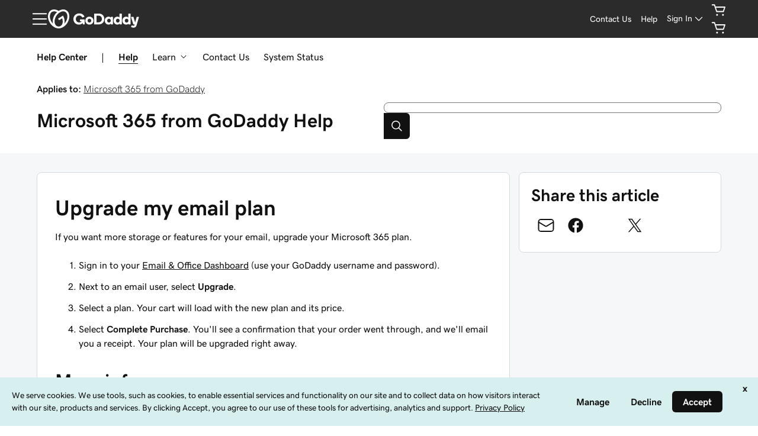

--- FILE ---
content_type: application/javascript; charset=UTF-8
request_url: https://www.godaddy.com/en/help/assets/_next/static/chunks/pages/_app-d11d2812071b6c7d.js
body_size: 64281
content:
!function(e,t){"object"===typeof exports&&"object"===typeof module?module.exports=t():"function"===typeof define&&define.amd?define([],t):"object"===typeof exports?exports._N_E=t():e._N_E=t()}(self,(function(){return(self.webpackChunk_N_E=self.webpackChunk_N_E||[]).push([[888,203],{25687:function(e,t,r){"use strict";r.d(t,{kG:function(){return n}});function n(e,t,r){if(void 0===r&&(r=Error),!e)throw new r(t)}},95957:function(e,t,r){"use strict";function n(e,t){var r=t&&t.cache?t.cache:l,n=t&&t.serializer?t.serializer:s;return(t&&t.strategy?t.strategy:u)(e,{cache:r,serializer:n})}function o(e,t,r,n){var o,i=null==(o=n)||"number"===typeof o||"boolean"===typeof o?n:r(n),a=t.get(i);return"undefined"===typeof a&&(a=e.call(this,n),t.set(i,a)),a}function i(e,t,r){var n=Array.prototype.slice.call(arguments,3),o=r(n),i=t.get(o);return"undefined"===typeof i&&(i=e.apply(this,n),t.set(o,i)),i}function a(e,t,r,n,o){return r.bind(t,e,n,o)}function u(e,t){return a(e,this,1===e.length?o:i,t.cache.create(),t.serializer)}r.d(t,{A:function(){return f},Z:function(){return n}});var s=function(){return JSON.stringify(arguments)};function c(){this.cache=Object.create(null)}c.prototype.get=function(e){return this.cache[e]},c.prototype.set=function(e,t){this.cache[e]=t};var l={create:function(){return new c}},f={variadic:function(e,t){return a(e,this,i,t.cache.create(),t.serializer)},monadic:function(e,t){return a(e,this,o,t.cache.create(),t.serializer)}}},56096:function(e,t,r){"use strict";r.d(t,{wD:function(){return o},VG:function(){return s},rp:function(){return l},Ii:function(){return y},O4:function(){return u},uf:function(){return c},Wh:function(){return v},Jo:function(){return h},yx:function(){return d},Wi:function(){return p},HI:function(){return m},pe:function(){return f},Qc:function(){return ie}});var n,o,i,a=r(97582);function u(e){return e.type===o.literal}function s(e){return e.type===o.argument}function c(e){return e.type===o.number}function l(e){return e.type===o.date}function f(e){return e.type===o.time}function p(e){return e.type===o.select}function h(e){return e.type===o.plural}function d(e){return e.type===o.pound}function m(e){return e.type===o.tag}function v(e){return!(!e||"object"!==typeof e||e.type!==i.number)}function y(e){return!(!e||"object"!==typeof e||e.type!==i.dateTime)}!function(e){e[e.EXPECT_ARGUMENT_CLOSING_BRACE=1]="EXPECT_ARGUMENT_CLOSING_BRACE",e[e.EMPTY_ARGUMENT=2]="EMPTY_ARGUMENT",e[e.MALFORMED_ARGUMENT=3]="MALFORMED_ARGUMENT",e[e.EXPECT_ARGUMENT_TYPE=4]="EXPECT_ARGUMENT_TYPE",e[e.INVALID_ARGUMENT_TYPE=5]="INVALID_ARGUMENT_TYPE",e[e.EXPECT_ARGUMENT_STYLE=6]="EXPECT_ARGUMENT_STYLE",e[e.INVALID_NUMBER_SKELETON=7]="INVALID_NUMBER_SKELETON",e[e.INVALID_DATE_TIME_SKELETON=8]="INVALID_DATE_TIME_SKELETON",e[e.EXPECT_NUMBER_SKELETON=9]="EXPECT_NUMBER_SKELETON",e[e.EXPECT_DATE_TIME_SKELETON=10]="EXPECT_DATE_TIME_SKELETON",e[e.UNCLOSED_QUOTE_IN_ARGUMENT_STYLE=11]="UNCLOSED_QUOTE_IN_ARGUMENT_STYLE",e[e.EXPECT_SELECT_ARGUMENT_OPTIONS=12]="EXPECT_SELECT_ARGUMENT_OPTIONS",e[e.EXPECT_PLURAL_ARGUMENT_OFFSET_VALUE=13]="EXPECT_PLURAL_ARGUMENT_OFFSET_VALUE",e[e.INVALID_PLURAL_ARGUMENT_OFFSET_VALUE=14]="INVALID_PLURAL_ARGUMENT_OFFSET_VALUE",e[e.EXPECT_SELECT_ARGUMENT_SELECTOR=15]="EXPECT_SELECT_ARGUMENT_SELECTOR",e[e.EXPECT_PLURAL_ARGUMENT_SELECTOR=16]="EXPECT_PLURAL_ARGUMENT_SELECTOR",e[e.EXPECT_SELECT_ARGUMENT_SELECTOR_FRAGMENT=17]="EXPECT_SELECT_ARGUMENT_SELECTOR_FRAGMENT",e[e.EXPECT_PLURAL_ARGUMENT_SELECTOR_FRAGMENT=18]="EXPECT_PLURAL_ARGUMENT_SELECTOR_FRAGMENT",e[e.INVALID_PLURAL_ARGUMENT_SELECTOR=19]="INVALID_PLURAL_ARGUMENT_SELECTOR",e[e.DUPLICATE_PLURAL_ARGUMENT_SELECTOR=20]="DUPLICATE_PLURAL_ARGUMENT_SELECTOR",e[e.DUPLICATE_SELECT_ARGUMENT_SELECTOR=21]="DUPLICATE_SELECT_ARGUMENT_SELECTOR",e[e.MISSING_OTHER_CLAUSE=22]="MISSING_OTHER_CLAUSE",e[e.INVALID_TAG=23]="INVALID_TAG",e[e.INVALID_TAG_NAME=25]="INVALID_TAG_NAME",e[e.UNMATCHED_CLOSING_TAG=26]="UNMATCHED_CLOSING_TAG",e[e.UNCLOSED_TAG=27]="UNCLOSED_TAG"}(n||(n={})),function(e){e[e.literal=0]="literal",e[e.argument=1]="argument",e[e.number=2]="number",e[e.date=3]="date",e[e.time=4]="time",e[e.select=5]="select",e[e.plural=6]="plural",e[e.pound=7]="pound",e[e.tag=8]="tag"}(o||(o={})),function(e){e[e.number=0]="number",e[e.dateTime=1]="dateTime"}(i||(i={}));var g=/[ \xA0\u1680\u2000-\u200A\u202F\u205F\u3000]/,b=/(?:[Eec]{1,6}|G{1,5}|[Qq]{1,5}|(?:[yYur]+|U{1,5})|[ML]{1,5}|d{1,2}|D{1,3}|F{1}|[abB]{1,5}|[hkHK]{1,2}|w{1,2}|W{1}|m{1,2}|s{1,2}|[zZOvVxX]{1,4})(?=([^']*'[^']*')*[^']*$)/g;function _(e){var t={};return e.replace(b,(function(e){var r=e.length;switch(e[0]){case"G":t.era=4===r?"long":5===r?"narrow":"short";break;case"y":t.year=2===r?"2-digit":"numeric";break;case"Y":case"u":case"U":case"r":throw new RangeError("`Y/u/U/r` (year) patterns are not supported, use `y` instead");case"q":case"Q":throw new RangeError("`q/Q` (quarter) patterns are not supported");case"M":case"L":t.month=["numeric","2-digit","short","long","narrow"][r-1];break;case"w":case"W":throw new RangeError("`w/W` (week) patterns are not supported");case"d":t.day=["numeric","2-digit"][r-1];break;case"D":case"F":case"g":throw new RangeError("`D/F/g` (day) patterns are not supported, use `d` instead");case"E":t.weekday=4===r?"short":5===r?"narrow":"short";break;case"e":if(r<4)throw new RangeError("`e..eee` (weekday) patterns are not supported");t.weekday=["short","long","narrow","short"][r-4];break;case"c":if(r<4)throw new RangeError("`c..ccc` (weekday) patterns are not supported");t.weekday=["short","long","narrow","short"][r-4];break;case"a":t.hour12=!0;break;case"b":case"B":throw new RangeError("`b/B` (period) patterns are not supported, use `a` instead");case"h":t.hourCycle="h12",t.hour=["numeric","2-digit"][r-1];break;case"H":t.hourCycle="h23",t.hour=["numeric","2-digit"][r-1];break;case"K":t.hourCycle="h11",t.hour=["numeric","2-digit"][r-1];break;case"k":t.hourCycle="h24",t.hour=["numeric","2-digit"][r-1];break;case"j":case"J":case"C":throw new RangeError("`j/J/C` (hour) patterns are not supported, use `h/H/K/k` instead");case"m":t.minute=["numeric","2-digit"][r-1];break;case"s":t.second=["numeric","2-digit"][r-1];break;case"S":case"A":throw new RangeError("`S/A` (second) patterns are not supported, use `s` instead");case"z":t.timeZoneName=r<4?"short":"long";break;case"Z":case"O":case"v":case"V":case"X":case"x":throw new RangeError("`Z/O/v/V/X/x` (timeZone) patterns are not supported, use `z` instead")}return""})),t}var E=/[\t-\r \x85\u200E\u200F\u2028\u2029]/i;var O=/^\.(?:(0+)(\*)?|(#+)|(0+)(#+))$/g,w=/^(@+)?(\+|#+)?[rs]?$/g,S=/(\*)(0+)|(#+)(0+)|(0+)/g,P=/^(0+)$/;function A(e){var t={};return"r"===e[e.length-1]?t.roundingPriority="morePrecision":"s"===e[e.length-1]&&(t.roundingPriority="lessPrecision"),e.replace(w,(function(e,r,n){return"string"!==typeof n?(t.minimumSignificantDigits=r.length,t.maximumSignificantDigits=r.length):"+"===n?t.minimumSignificantDigits=r.length:"#"===r[0]?t.maximumSignificantDigits=r.length:(t.minimumSignificantDigits=r.length,t.maximumSignificantDigits=r.length+("string"===typeof n?n.length:0)),""})),t}function T(e){switch(e){case"sign-auto":return{signDisplay:"auto"};case"sign-accounting":case"()":return{currencySign:"accounting"};case"sign-always":case"+!":return{signDisplay:"always"};case"sign-accounting-always":case"()!":return{signDisplay:"always",currencySign:"accounting"};case"sign-except-zero":case"+?":return{signDisplay:"exceptZero"};case"sign-accounting-except-zero":case"()?":return{signDisplay:"exceptZero",currencySign:"accounting"};case"sign-never":case"+_":return{signDisplay:"never"}}}function x(e){var t;if("E"===e[0]&&"E"===e[1]?(t={notation:"engineering"},e=e.slice(2)):"E"===e[0]&&(t={notation:"scientific"},e=e.slice(1)),t){var r=e.slice(0,2);if("+!"===r?(t.signDisplay="always",e=e.slice(2)):"+?"===r&&(t.signDisplay="exceptZero",e=e.slice(2)),!P.test(e))throw new Error("Malformed concise eng/scientific notation");t.minimumIntegerDigits=e.length}return t}function j(e){var t=T(e);return t||{}}function R(e){for(var t={},r=0,n=e;r<n.length;r++){var o=n[r];switch(o.stem){case"percent":case"%":t.style="percent";continue;case"%x100":t.style="percent",t.scale=100;continue;case"currency":t.style="currency",t.currency=o.options[0];continue;case"group-off":case",_":t.useGrouping=!1;continue;case"precision-integer":case".":t.maximumFractionDigits=0;continue;case"measure-unit":case"unit":t.style="unit",t.unit=o.options[0].replace(/^(.*?)-/,"");continue;case"compact-short":case"K":t.notation="compact",t.compactDisplay="short";continue;case"compact-long":case"KK":t.notation="compact",t.compactDisplay="long";continue;case"scientific":t=(0,a.pi)((0,a.pi)((0,a.pi)({},t),{notation:"scientific"}),o.options.reduce((function(e,t){return(0,a.pi)((0,a.pi)({},e),j(t))}),{}));continue;case"engineering":t=(0,a.pi)((0,a.pi)((0,a.pi)({},t),{notation:"engineering"}),o.options.reduce((function(e,t){return(0,a.pi)((0,a.pi)({},e),j(t))}),{}));continue;case"notation-simple":t.notation="standard";continue;case"unit-width-narrow":t.currencyDisplay="narrowSymbol",t.unitDisplay="narrow";continue;case"unit-width-short":t.currencyDisplay="code",t.unitDisplay="short";continue;case"unit-width-full-name":t.currencyDisplay="name",t.unitDisplay="long";continue;case"unit-width-iso-code":t.currencyDisplay="symbol";continue;case"scale":t.scale=parseFloat(o.options[0]);continue;case"integer-width":if(o.options.length>1)throw new RangeError("integer-width stems only accept a single optional option");o.options[0].replace(S,(function(e,r,n,o,i,a){if(r)t.minimumIntegerDigits=n.length;else{if(o&&i)throw new Error("We currently do not support maximum integer digits");if(a)throw new Error("We currently do not support exact integer digits")}return""}));continue}if(P.test(o.stem))t.minimumIntegerDigits=o.stem.length;else if(O.test(o.stem)){if(o.options.length>1)throw new RangeError("Fraction-precision stems only accept a single optional option");o.stem.replace(O,(function(e,r,n,o,i,a){return"*"===n?t.minimumFractionDigits=r.length:o&&"#"===o[0]?t.maximumFractionDigits=o.length:i&&a?(t.minimumFractionDigits=i.length,t.maximumFractionDigits=i.length+a.length):(t.minimumFractionDigits=r.length,t.maximumFractionDigits=r.length),""}));var i=o.options[0];"w"===i?t=(0,a.pi)((0,a.pi)({},t),{trailingZeroDisplay:"stripIfInteger"}):i&&(t=(0,a.pi)((0,a.pi)({},t),A(i)))}else if(w.test(o.stem))t=(0,a.pi)((0,a.pi)({},t),A(o.stem));else{var u=T(o.stem);u&&(t=(0,a.pi)((0,a.pi)({},t),u));var s=x(o.stem);s&&(t=(0,a.pi)((0,a.pi)({},t),s))}}return t}var C,L={AX:["H"],BQ:["H"],CP:["H"],CZ:["H"],DK:["H"],FI:["H"],ID:["H"],IS:["H"],ML:["H"],NE:["H"],RU:["H"],SE:["H"],SJ:["H"],SK:["H"],AS:["h","H"],BT:["h","H"],DJ:["h","H"],ER:["h","H"],GH:["h","H"],IN:["h","H"],LS:["h","H"],PG:["h","H"],PW:["h","H"],SO:["h","H"],TO:["h","H"],VU:["h","H"],WS:["h","H"],"001":["H","h"],AL:["h","H","hB"],TD:["h","H","hB"],"ca-ES":["H","h","hB"],CF:["H","h","hB"],CM:["H","h","hB"],"fr-CA":["H","h","hB"],"gl-ES":["H","h","hB"],"it-CH":["H","h","hB"],"it-IT":["H","h","hB"],LU:["H","h","hB"],NP:["H","h","hB"],PF:["H","h","hB"],SC:["H","h","hB"],SM:["H","h","hB"],SN:["H","h","hB"],TF:["H","h","hB"],VA:["H","h","hB"],CY:["h","H","hb","hB"],GR:["h","H","hb","hB"],CO:["h","H","hB","hb"],DO:["h","H","hB","hb"],KP:["h","H","hB","hb"],KR:["h","H","hB","hb"],NA:["h","H","hB","hb"],PA:["h","H","hB","hb"],PR:["h","H","hB","hb"],VE:["h","H","hB","hb"],AC:["H","h","hb","hB"],AI:["H","h","hb","hB"],BW:["H","h","hb","hB"],BZ:["H","h","hb","hB"],CC:["H","h","hb","hB"],CK:["H","h","hb","hB"],CX:["H","h","hb","hB"],DG:["H","h","hb","hB"],FK:["H","h","hb","hB"],GB:["H","h","hb","hB"],GG:["H","h","hb","hB"],GI:["H","h","hb","hB"],IE:["H","h","hb","hB"],IM:["H","h","hb","hB"],IO:["H","h","hb","hB"],JE:["H","h","hb","hB"],LT:["H","h","hb","hB"],MK:["H","h","hb","hB"],MN:["H","h","hb","hB"],MS:["H","h","hb","hB"],NF:["H","h","hb","hB"],NG:["H","h","hb","hB"],NR:["H","h","hb","hB"],NU:["H","h","hb","hB"],PN:["H","h","hb","hB"],SH:["H","h","hb","hB"],SX:["H","h","hb","hB"],TA:["H","h","hb","hB"],ZA:["H","h","hb","hB"],"af-ZA":["H","h","hB","hb"],AR:["H","h","hB","hb"],CL:["H","h","hB","hb"],CR:["H","h","hB","hb"],CU:["H","h","hB","hb"],EA:["H","h","hB","hb"],"es-BO":["H","h","hB","hb"],"es-BR":["H","h","hB","hb"],"es-EC":["H","h","hB","hb"],"es-ES":["H","h","hB","hb"],"es-GQ":["H","h","hB","hb"],"es-PE":["H","h","hB","hb"],GT:["H","h","hB","hb"],HN:["H","h","hB","hb"],IC:["H","h","hB","hb"],KG:["H","h","hB","hb"],KM:["H","h","hB","hb"],LK:["H","h","hB","hb"],MA:["H","h","hB","hb"],MX:["H","h","hB","hb"],NI:["H","h","hB","hb"],PY:["H","h","hB","hb"],SV:["H","h","hB","hb"],UY:["H","h","hB","hb"],JP:["H","h","K"],AD:["H","hB"],AM:["H","hB"],AO:["H","hB"],AT:["H","hB"],AW:["H","hB"],BE:["H","hB"],BF:["H","hB"],BJ:["H","hB"],BL:["H","hB"],BR:["H","hB"],CG:["H","hB"],CI:["H","hB"],CV:["H","hB"],DE:["H","hB"],EE:["H","hB"],FR:["H","hB"],GA:["H","hB"],GF:["H","hB"],GN:["H","hB"],GP:["H","hB"],GW:["H","hB"],HR:["H","hB"],IL:["H","hB"],IT:["H","hB"],KZ:["H","hB"],MC:["H","hB"],MD:["H","hB"],MF:["H","hB"],MQ:["H","hB"],MZ:["H","hB"],NC:["H","hB"],NL:["H","hB"],PM:["H","hB"],PT:["H","hB"],RE:["H","hB"],RO:["H","hB"],SI:["H","hB"],SR:["H","hB"],ST:["H","hB"],TG:["H","hB"],TR:["H","hB"],WF:["H","hB"],YT:["H","hB"],BD:["h","hB","H"],PK:["h","hB","H"],AZ:["H","hB","h"],BA:["H","hB","h"],BG:["H","hB","h"],CH:["H","hB","h"],GE:["H","hB","h"],LI:["H","hB","h"],ME:["H","hB","h"],RS:["H","hB","h"],UA:["H","hB","h"],UZ:["H","hB","h"],XK:["H","hB","h"],AG:["h","hb","H","hB"],AU:["h","hb","H","hB"],BB:["h","hb","H","hB"],BM:["h","hb","H","hB"],BS:["h","hb","H","hB"],CA:["h","hb","H","hB"],DM:["h","hb","H","hB"],"en-001":["h","hb","H","hB"],FJ:["h","hb","H","hB"],FM:["h","hb","H","hB"],GD:["h","hb","H","hB"],GM:["h","hb","H","hB"],GU:["h","hb","H","hB"],GY:["h","hb","H","hB"],JM:["h","hb","H","hB"],KI:["h","hb","H","hB"],KN:["h","hb","H","hB"],KY:["h","hb","H","hB"],LC:["h","hb","H","hB"],LR:["h","hb","H","hB"],MH:["h","hb","H","hB"],MP:["h","hb","H","hB"],MW:["h","hb","H","hB"],NZ:["h","hb","H","hB"],SB:["h","hb","H","hB"],SG:["h","hb","H","hB"],SL:["h","hb","H","hB"],SS:["h","hb","H","hB"],SZ:["h","hb","H","hB"],TC:["h","hb","H","hB"],TT:["h","hb","H","hB"],UM:["h","hb","H","hB"],US:["h","hb","H","hB"],VC:["h","hb","H","hB"],VG:["h","hb","H","hB"],VI:["h","hb","H","hB"],ZM:["h","hb","H","hB"],BO:["H","hB","h","hb"],EC:["H","hB","h","hb"],ES:["H","hB","h","hb"],GQ:["H","hB","h","hb"],PE:["H","hB","h","hb"],AE:["h","hB","hb","H"],"ar-001":["h","hB","hb","H"],BH:["h","hB","hb","H"],DZ:["h","hB","hb","H"],EG:["h","hB","hb","H"],EH:["h","hB","hb","H"],HK:["h","hB","hb","H"],IQ:["h","hB","hb","H"],JO:["h","hB","hb","H"],KW:["h","hB","hb","H"],LB:["h","hB","hb","H"],LY:["h","hB","hb","H"],MO:["h","hB","hb","H"],MR:["h","hB","hb","H"],OM:["h","hB","hb","H"],PH:["h","hB","hb","H"],PS:["h","hB","hb","H"],QA:["h","hB","hb","H"],SA:["h","hB","hb","H"],SD:["h","hB","hb","H"],SY:["h","hB","hb","H"],TN:["h","hB","hb","H"],YE:["h","hB","hb","H"],AF:["H","hb","hB","h"],LA:["H","hb","hB","h"],CN:["H","hB","hb","h"],LV:["H","hB","hb","h"],TL:["H","hB","hb","h"],"zu-ZA":["H","hB","hb","h"],CD:["hB","H"],IR:["hB","H"],"hi-IN":["hB","h","H"],"kn-IN":["hB","h","H"],"ml-IN":["hB","h","H"],"te-IN":["hB","h","H"],KH:["hB","h","H","hb"],"ta-IN":["hB","h","hb","H"],BN:["hb","hB","h","H"],MY:["hb","hB","h","H"],ET:["hB","hb","h","H"],"gu-IN":["hB","hb","h","H"],"mr-IN":["hB","hb","h","H"],"pa-IN":["hB","hb","h","H"],TW:["hB","hb","h","H"],KE:["hB","hb","H","h"],MM:["hB","hb","H","h"],TZ:["hB","hb","H","h"],UG:["hB","hb","H","h"]};function I(e){var t=e.hourCycle;if(void 0===t&&e.hourCycles&&e.hourCycles.length&&(t=e.hourCycles[0]),t)switch(t){case"h24":return"k";case"h23":return"H";case"h12":return"h";case"h11":return"K";default:throw new Error("Invalid hourCycle")}var r,n=e.language;return"root"!==n&&(r=e.maximize().region),(L[r||""]||L[n||""]||L["".concat(n,"-001")]||L["001"])[0]}var N=new RegExp("^".concat(g.source,"*")),D=new RegExp("".concat(g.source,"*$"));function M(e,t){return{start:e,end:t}}var k=!!String.prototype.startsWith,B=!!String.fromCodePoint,H=!!Object.fromEntries,F=!!String.prototype.codePointAt,U=!!String.prototype.trimStart,G=!!String.prototype.trimEnd,Z=!!Number.isSafeInteger?Number.isSafeInteger:function(e){return"number"===typeof e&&isFinite(e)&&Math.floor(e)===e&&Math.abs(e)<=9007199254740991},z=!0;try{z="a"===(null===(C=Q("([^\\p{White_Space}\\p{Pattern_Syntax}]*)","yu").exec("a"))||void 0===C?void 0:C[0])}catch(ae){z=!1}var $,K=k?function(e,t,r){return e.startsWith(t,r)}:function(e,t,r){return e.slice(r,r+t.length)===t},W=B?String.fromCodePoint:function(){for(var e=[],t=0;t<arguments.length;t++)e[t]=arguments[t];for(var r,n="",o=e.length,i=0;o>i;){if((r=e[i++])>1114111)throw RangeError(r+" is not a valid code point");n+=r<65536?String.fromCharCode(r):String.fromCharCode(55296+((r-=65536)>>10),r%1024+56320)}return n},V=H?Object.fromEntries:function(e){for(var t={},r=0,n=e;r<n.length;r++){var o=n[r],i=o[0],a=o[1];t[i]=a}return t},q=F?function(e,t){return e.codePointAt(t)}:function(e,t){var r=e.length;if(!(t<0||t>=r)){var n,o=e.charCodeAt(t);return o<55296||o>56319||t+1===r||(n=e.charCodeAt(t+1))<56320||n>57343?o:n-56320+(o-55296<<10)+65536}},X=U?function(e){return e.trimStart()}:function(e){return e.replace(N,"")},Y=G?function(e){return e.trimEnd()}:function(e){return e.replace(D,"")};function Q(e,t){return new RegExp(e,t)}if(z){var J=Q("([^\\p{White_Space}\\p{Pattern_Syntax}]*)","yu");$=function(e,t){var r;return J.lastIndex=t,null!==(r=J.exec(e)[1])&&void 0!==r?r:""}}else $=function(e,t){for(var r=[];;){var n=q(e,t);if(void 0===n||re(n)||ne(n))break;r.push(n),t+=n>=65536?2:1}return W.apply(void 0,r)};var ee=function(){function e(e,t){void 0===t&&(t={}),this.message=e,this.position={offset:0,line:1,column:1},this.ignoreTag=!!t.ignoreTag,this.locale=t.locale,this.requiresOtherClause=!!t.requiresOtherClause,this.shouldParseSkeletons=!!t.shouldParseSkeletons}return e.prototype.parse=function(){if(0!==this.offset())throw Error("parser can only be used once");return this.parseMessage(0,"",!1)},e.prototype.parseMessage=function(e,t,r){for(var i=[];!this.isEOF();){var a=this.char();if(123===a){if((u=this.parseArgument(e,r)).err)return u;i.push(u.val)}else{if(125===a&&e>0)break;if(35!==a||"plural"!==t&&"selectordinal"!==t){if(60===a&&!this.ignoreTag&&47===this.peek()){if(r)break;return this.error(n.UNMATCHED_CLOSING_TAG,M(this.clonePosition(),this.clonePosition()))}if(60===a&&!this.ignoreTag&&te(this.peek()||0)){if((u=this.parseTag(e,t)).err)return u;i.push(u.val)}else{var u;if((u=this.parseLiteral(e,t)).err)return u;i.push(u.val)}}else{var s=this.clonePosition();this.bump(),i.push({type:o.pound,location:M(s,this.clonePosition())})}}}return{val:i,err:null}},e.prototype.parseTag=function(e,t){var r=this.clonePosition();this.bump();var i=this.parseTagName();if(this.bumpSpace(),this.bumpIf("/>"))return{val:{type:o.literal,value:"<".concat(i,"/>"),location:M(r,this.clonePosition())},err:null};if(this.bumpIf(">")){var a=this.parseMessage(e+1,t,!0);if(a.err)return a;var u=a.val,s=this.clonePosition();if(this.bumpIf("</")){if(this.isEOF()||!te(this.char()))return this.error(n.INVALID_TAG,M(s,this.clonePosition()));var c=this.clonePosition();return i!==this.parseTagName()?this.error(n.UNMATCHED_CLOSING_TAG,M(c,this.clonePosition())):(this.bumpSpace(),this.bumpIf(">")?{val:{type:o.tag,value:i,children:u,location:M(r,this.clonePosition())},err:null}:this.error(n.INVALID_TAG,M(s,this.clonePosition())))}return this.error(n.UNCLOSED_TAG,M(r,this.clonePosition()))}return this.error(n.INVALID_TAG,M(r,this.clonePosition()))},e.prototype.parseTagName=function(){var e,t=this.offset();for(this.bump();!this.isEOF()&&(45===(e=this.char())||46===e||e>=48&&e<=57||95===e||e>=97&&e<=122||e>=65&&e<=90||183==e||e>=192&&e<=214||e>=216&&e<=246||e>=248&&e<=893||e>=895&&e<=8191||e>=8204&&e<=8205||e>=8255&&e<=8256||e>=8304&&e<=8591||e>=11264&&e<=12271||e>=12289&&e<=55295||e>=63744&&e<=64975||e>=65008&&e<=65533||e>=65536&&e<=983039);)this.bump();return this.message.slice(t,this.offset())},e.prototype.parseLiteral=function(e,t){for(var r=this.clonePosition(),n="";;){var i=this.tryParseQuote(t);if(i)n+=i;else{var a=this.tryParseUnquoted(e,t);if(a)n+=a;else{var u=this.tryParseLeftAngleBracket();if(!u)break;n+=u}}}var s=M(r,this.clonePosition());return{val:{type:o.literal,value:n,location:s},err:null}},e.prototype.tryParseLeftAngleBracket=function(){return this.isEOF()||60!==this.char()||!this.ignoreTag&&(te(e=this.peek()||0)||47===e)?null:(this.bump(),"<");var e},e.prototype.tryParseQuote=function(e){if(this.isEOF()||39!==this.char())return null;switch(this.peek()){case 39:return this.bump(),this.bump(),"'";case 123:case 60:case 62:case 125:break;case 35:if("plural"===e||"selectordinal"===e)break;return null;default:return null}this.bump();var t=[this.char()];for(this.bump();!this.isEOF();){var r=this.char();if(39===r){if(39!==this.peek()){this.bump();break}t.push(39),this.bump()}else t.push(r);this.bump()}return W.apply(void 0,t)},e.prototype.tryParseUnquoted=function(e,t){if(this.isEOF())return null;var r=this.char();return 60===r||123===r||35===r&&("plural"===t||"selectordinal"===t)||125===r&&e>0?null:(this.bump(),W(r))},e.prototype.parseArgument=function(e,t){var r=this.clonePosition();if(this.bump(),this.bumpSpace(),this.isEOF())return this.error(n.EXPECT_ARGUMENT_CLOSING_BRACE,M(r,this.clonePosition()));if(125===this.char())return this.bump(),this.error(n.EMPTY_ARGUMENT,M(r,this.clonePosition()));var i=this.parseIdentifierIfPossible().value;if(!i)return this.error(n.MALFORMED_ARGUMENT,M(r,this.clonePosition()));if(this.bumpSpace(),this.isEOF())return this.error(n.EXPECT_ARGUMENT_CLOSING_BRACE,M(r,this.clonePosition()));switch(this.char()){case 125:return this.bump(),{val:{type:o.argument,value:i,location:M(r,this.clonePosition())},err:null};case 44:return this.bump(),this.bumpSpace(),this.isEOF()?this.error(n.EXPECT_ARGUMENT_CLOSING_BRACE,M(r,this.clonePosition())):this.parseArgumentOptions(e,t,i,r);default:return this.error(n.MALFORMED_ARGUMENT,M(r,this.clonePosition()))}},e.prototype.parseIdentifierIfPossible=function(){var e=this.clonePosition(),t=this.offset(),r=$(this.message,t),n=t+r.length;return this.bumpTo(n),{value:r,location:M(e,this.clonePosition())}},e.prototype.parseArgumentOptions=function(e,t,r,u){var s,c=this.clonePosition(),l=this.parseIdentifierIfPossible().value,f=this.clonePosition();switch(l){case"":return this.error(n.EXPECT_ARGUMENT_TYPE,M(c,f));case"number":case"date":case"time":this.bumpSpace();var p=null;if(this.bumpIf(",")){this.bumpSpace();var h=this.clonePosition();if((O=this.parseSimpleArgStyleIfPossible()).err)return O;if(0===(y=Y(O.val)).length)return this.error(n.EXPECT_ARGUMENT_STYLE,M(this.clonePosition(),this.clonePosition()));p={style:y,styleLocation:M(h,this.clonePosition())}}if((w=this.tryParseArgumentClose(u)).err)return w;var d=M(u,this.clonePosition());if(p&&K(null===p||void 0===p?void 0:p.style,"::",0)){var m=X(p.style.slice(2));if("number"===l)return(O=this.parseNumberSkeletonFromString(m,p.styleLocation)).err?O:{val:{type:o.number,value:r,location:d,style:O.val},err:null};if(0===m.length)return this.error(n.EXPECT_DATE_TIME_SKELETON,d);var v=m;this.locale&&(v=function(e,t){for(var r="",n=0;n<e.length;n++){var o=e.charAt(n);if("j"===o){for(var i=0;n+1<e.length&&e.charAt(n+1)===o;)i++,n++;var a=1+(1&i),u=i<2?1:3+(i>>1),s=I(t);for("H"!=s&&"k"!=s||(u=0);u-- >0;)r+="a";for(;a-- >0;)r=s+r}else r+="J"===o?"H":o}return r}(m,this.locale));var y={type:i.dateTime,pattern:v,location:p.styleLocation,parsedOptions:this.shouldParseSkeletons?_(v):{}};return{val:{type:"date"===l?o.date:o.time,value:r,location:d,style:y},err:null}}return{val:{type:"number"===l?o.number:"date"===l?o.date:o.time,value:r,location:d,style:null!==(s=null===p||void 0===p?void 0:p.style)&&void 0!==s?s:null},err:null};case"plural":case"selectordinal":case"select":var g=this.clonePosition();if(this.bumpSpace(),!this.bumpIf(","))return this.error(n.EXPECT_SELECT_ARGUMENT_OPTIONS,M(g,(0,a.pi)({},g)));this.bumpSpace();var b=this.parseIdentifierIfPossible(),E=0;if("select"!==l&&"offset"===b.value){if(!this.bumpIf(":"))return this.error(n.EXPECT_PLURAL_ARGUMENT_OFFSET_VALUE,M(this.clonePosition(),this.clonePosition()));var O;if(this.bumpSpace(),(O=this.tryParseDecimalInteger(n.EXPECT_PLURAL_ARGUMENT_OFFSET_VALUE,n.INVALID_PLURAL_ARGUMENT_OFFSET_VALUE)).err)return O;this.bumpSpace(),b=this.parseIdentifierIfPossible(),E=O.val}var w,S=this.tryParsePluralOrSelectOptions(e,l,t,b);if(S.err)return S;if((w=this.tryParseArgumentClose(u)).err)return w;var P=M(u,this.clonePosition());return"select"===l?{val:{type:o.select,value:r,options:V(S.val),location:P},err:null}:{val:{type:o.plural,value:r,options:V(S.val),offset:E,pluralType:"plural"===l?"cardinal":"ordinal",location:P},err:null};default:return this.error(n.INVALID_ARGUMENT_TYPE,M(c,f))}},e.prototype.tryParseArgumentClose=function(e){return this.isEOF()||125!==this.char()?this.error(n.EXPECT_ARGUMENT_CLOSING_BRACE,M(e,this.clonePosition())):(this.bump(),{val:!0,err:null})},e.prototype.parseSimpleArgStyleIfPossible=function(){for(var e=0,t=this.clonePosition();!this.isEOF();){switch(this.char()){case 39:this.bump();var r=this.clonePosition();if(!this.bumpUntil("'"))return this.error(n.UNCLOSED_QUOTE_IN_ARGUMENT_STYLE,M(r,this.clonePosition()));this.bump();break;case 123:e+=1,this.bump();break;case 125:if(!(e>0))return{val:this.message.slice(t.offset,this.offset()),err:null};e-=1;break;default:this.bump()}}return{val:this.message.slice(t.offset,this.offset()),err:null}},e.prototype.parseNumberSkeletonFromString=function(e,t){var r=[];try{r=function(e){if(0===e.length)throw new Error("Number skeleton cannot be empty");for(var t=[],r=0,n=e.split(E).filter((function(e){return e.length>0}));r<n.length;r++){var o=n[r].split("/");if(0===o.length)throw new Error("Invalid number skeleton");for(var i=o[0],a=o.slice(1),u=0,s=a;u<s.length;u++)if(0===s[u].length)throw new Error("Invalid number skeleton");t.push({stem:i,options:a})}return t}(e)}catch(o){return this.error(n.INVALID_NUMBER_SKELETON,t)}return{val:{type:i.number,tokens:r,location:t,parsedOptions:this.shouldParseSkeletons?R(r):{}},err:null}},e.prototype.tryParsePluralOrSelectOptions=function(e,t,r,o){for(var i,a=!1,u=[],s=new Set,c=o.value,l=o.location;;){if(0===c.length){var f=this.clonePosition();if("select"===t||!this.bumpIf("="))break;var p=this.tryParseDecimalInteger(n.EXPECT_PLURAL_ARGUMENT_SELECTOR,n.INVALID_PLURAL_ARGUMENT_SELECTOR);if(p.err)return p;l=M(f,this.clonePosition()),c=this.message.slice(f.offset,this.offset())}if(s.has(c))return this.error("select"===t?n.DUPLICATE_SELECT_ARGUMENT_SELECTOR:n.DUPLICATE_PLURAL_ARGUMENT_SELECTOR,l);"other"===c&&(a=!0),this.bumpSpace();var h=this.clonePosition();if(!this.bumpIf("{"))return this.error("select"===t?n.EXPECT_SELECT_ARGUMENT_SELECTOR_FRAGMENT:n.EXPECT_PLURAL_ARGUMENT_SELECTOR_FRAGMENT,M(this.clonePosition(),this.clonePosition()));var d=this.parseMessage(e+1,t,r);if(d.err)return d;var m=this.tryParseArgumentClose(h);if(m.err)return m;u.push([c,{value:d.val,location:M(h,this.clonePosition())}]),s.add(c),this.bumpSpace(),c=(i=this.parseIdentifierIfPossible()).value,l=i.location}return 0===u.length?this.error("select"===t?n.EXPECT_SELECT_ARGUMENT_SELECTOR:n.EXPECT_PLURAL_ARGUMENT_SELECTOR,M(this.clonePosition(),this.clonePosition())):this.requiresOtherClause&&!a?this.error(n.MISSING_OTHER_CLAUSE,M(this.clonePosition(),this.clonePosition())):{val:u,err:null}},e.prototype.tryParseDecimalInteger=function(e,t){var r=1,n=this.clonePosition();this.bumpIf("+")||this.bumpIf("-")&&(r=-1);for(var o=!1,i=0;!this.isEOF();){var a=this.char();if(!(a>=48&&a<=57))break;o=!0,i=10*i+(a-48),this.bump()}var u=M(n,this.clonePosition());return o?Z(i*=r)?{val:i,err:null}:this.error(t,u):this.error(e,u)},e.prototype.offset=function(){return this.position.offset},e.prototype.isEOF=function(){return this.offset()===this.message.length},e.prototype.clonePosition=function(){return{offset:this.position.offset,line:this.position.line,column:this.position.column}},e.prototype.char=function(){var e=this.position.offset;if(e>=this.message.length)throw Error("out of bound");var t=q(this.message,e);if(void 0===t)throw Error("Offset ".concat(e," is at invalid UTF-16 code unit boundary"));return t},e.prototype.error=function(e,t){return{val:null,err:{kind:e,message:this.message,location:t}}},e.prototype.bump=function(){if(!this.isEOF()){var e=this.char();10===e?(this.position.line+=1,this.position.column=1,this.position.offset+=1):(this.position.column+=1,this.position.offset+=e<65536?1:2)}},e.prototype.bumpIf=function(e){if(K(this.message,e,this.offset())){for(var t=0;t<e.length;t++)this.bump();return!0}return!1},e.prototype.bumpUntil=function(e){var t=this.offset(),r=this.message.indexOf(e,t);return r>=0?(this.bumpTo(r),!0):(this.bumpTo(this.message.length),!1)},e.prototype.bumpTo=function(e){if(this.offset()>e)throw Error("targetOffset ".concat(e," must be greater than or equal to the current offset ").concat(this.offset()));for(e=Math.min(e,this.message.length);;){var t=this.offset();if(t===e)break;if(t>e)throw Error("targetOffset ".concat(e," is at invalid UTF-16 code unit boundary"));if(this.bump(),this.isEOF())break}},e.prototype.bumpSpace=function(){for(;!this.isEOF()&&re(this.char());)this.bump()},e.prototype.peek=function(){if(this.isEOF())return null;var e=this.char(),t=this.offset(),r=this.message.charCodeAt(t+(e>=65536?2:1));return null!==r&&void 0!==r?r:null},e}();function te(e){return e>=97&&e<=122||e>=65&&e<=90}function re(e){return e>=9&&e<=13||32===e||133===e||e>=8206&&e<=8207||8232===e||8233===e}function ne(e){return e>=33&&e<=35||36===e||e>=37&&e<=39||40===e||41===e||42===e||43===e||44===e||45===e||e>=46&&e<=47||e>=58&&e<=59||e>=60&&e<=62||e>=63&&e<=64||91===e||92===e||93===e||94===e||96===e||123===e||124===e||125===e||126===e||161===e||e>=162&&e<=165||166===e||167===e||169===e||171===e||172===e||174===e||176===e||177===e||182===e||187===e||191===e||215===e||247===e||e>=8208&&e<=8213||e>=8214&&e<=8215||8216===e||8217===e||8218===e||e>=8219&&e<=8220||8221===e||8222===e||8223===e||e>=8224&&e<=8231||e>=8240&&e<=8248||8249===e||8250===e||e>=8251&&e<=8254||e>=8257&&e<=8259||8260===e||8261===e||8262===e||e>=8263&&e<=8273||8274===e||8275===e||e>=8277&&e<=8286||e>=8592&&e<=8596||e>=8597&&e<=8601||e>=8602&&e<=8603||e>=8604&&e<=8607||8608===e||e>=8609&&e<=8610||8611===e||e>=8612&&e<=8613||8614===e||e>=8615&&e<=8621||8622===e||e>=8623&&e<=8653||e>=8654&&e<=8655||e>=8656&&e<=8657||8658===e||8659===e||8660===e||e>=8661&&e<=8691||e>=8692&&e<=8959||e>=8960&&e<=8967||8968===e||8969===e||8970===e||8971===e||e>=8972&&e<=8991||e>=8992&&e<=8993||e>=8994&&e<=9e3||9001===e||9002===e||e>=9003&&e<=9083||9084===e||e>=9085&&e<=9114||e>=9115&&e<=9139||e>=9140&&e<=9179||e>=9180&&e<=9185||e>=9186&&e<=9254||e>=9255&&e<=9279||e>=9280&&e<=9290||e>=9291&&e<=9311||e>=9472&&e<=9654||9655===e||e>=9656&&e<=9664||9665===e||e>=9666&&e<=9719||e>=9720&&e<=9727||e>=9728&&e<=9838||9839===e||e>=9840&&e<=10087||10088===e||10089===e||10090===e||10091===e||10092===e||10093===e||10094===e||10095===e||10096===e||10097===e||10098===e||10099===e||10100===e||10101===e||e>=10132&&e<=10175||e>=10176&&e<=10180||10181===e||10182===e||e>=10183&&e<=10213||10214===e||10215===e||10216===e||10217===e||10218===e||10219===e||10220===e||10221===e||10222===e||10223===e||e>=10224&&e<=10239||e>=10240&&e<=10495||e>=10496&&e<=10626||10627===e||10628===e||10629===e||10630===e||10631===e||10632===e||10633===e||10634===e||10635===e||10636===e||10637===e||10638===e||10639===e||10640===e||10641===e||10642===e||10643===e||10644===e||10645===e||10646===e||10647===e||10648===e||e>=10649&&e<=10711||10712===e||10713===e||10714===e||10715===e||e>=10716&&e<=10747||10748===e||10749===e||e>=10750&&e<=11007||e>=11008&&e<=11055||e>=11056&&e<=11076||e>=11077&&e<=11078||e>=11079&&e<=11084||e>=11085&&e<=11123||e>=11124&&e<=11125||e>=11126&&e<=11157||11158===e||e>=11159&&e<=11263||e>=11776&&e<=11777||11778===e||11779===e||11780===e||11781===e||e>=11782&&e<=11784||11785===e||11786===e||11787===e||11788===e||11789===e||e>=11790&&e<=11798||11799===e||e>=11800&&e<=11801||11802===e||11803===e||11804===e||11805===e||e>=11806&&e<=11807||11808===e||11809===e||11810===e||11811===e||11812===e||11813===e||11814===e||11815===e||11816===e||11817===e||e>=11818&&e<=11822||11823===e||e>=11824&&e<=11833||e>=11834&&e<=11835||e>=11836&&e<=11839||11840===e||11841===e||11842===e||e>=11843&&e<=11855||e>=11856&&e<=11857||11858===e||e>=11859&&e<=11903||e>=12289&&e<=12291||12296===e||12297===e||12298===e||12299===e||12300===e||12301===e||12302===e||12303===e||12304===e||12305===e||e>=12306&&e<=12307||12308===e||12309===e||12310===e||12311===e||12312===e||12313===e||12314===e||12315===e||12316===e||12317===e||e>=12318&&e<=12319||12320===e||12336===e||64830===e||64831===e||e>=65093&&e<=65094}function oe(e){e.forEach((function(e){if(delete e.location,p(e)||h(e))for(var t in e.options)delete e.options[t].location,oe(e.options[t].value);else c(e)&&v(e.style)||(l(e)||f(e))&&y(e.style)?delete e.style.location:m(e)&&oe(e.children)}))}function ie(e,t){void 0===t&&(t={}),t=(0,a.pi)({shouldParseSkeletons:!0,requiresOtherClause:!0},t);var r=new ee(e,t).parse();if(r.err){var o=SyntaxError(n[r.err.kind]);throw o.location=r.err.location,o.originalMessage=r.err.message,o}return(null===t||void 0===t?void 0:t.captureLocation)||oe(r.val),r.val}},88222:function(e,t,r){"use strict";r.d(t,{$6:function(){return f},OV:function(){return u},Qe:function(){return c},Rw:function(){return i},X9:function(){return l},bc:function(){return n},gb:function(){return s},wI:function(){return a}});var n,o=r(97582);!function(e){e.FORMAT_ERROR="FORMAT_ERROR",e.UNSUPPORTED_FORMATTER="UNSUPPORTED_FORMATTER",e.INVALID_CONFIG="INVALID_CONFIG",e.MISSING_DATA="MISSING_DATA",e.MISSING_TRANSLATION="MISSING_TRANSLATION"}(n||(n={}));var i=function(e){function t(r,n,o){var i=this,a=o?o instanceof Error?o:new Error(String(o)):void 0;return(i=e.call(this,"[@formatjs/intl Error ".concat(r,"] ").concat(n," \n").concat(a?"\n".concat(a.message,"\n").concat(a.stack):""))||this).code=r,"function"===typeof Error.captureStackTrace&&Error.captureStackTrace(i,t),i}return(0,o.ZT)(t,e),t}(Error),a=function(e){function t(t,r){return e.call(this,n.UNSUPPORTED_FORMATTER,t,r)||this}return(0,o.ZT)(t,e),t}(i),u=function(e){function t(t,r){return e.call(this,n.INVALID_CONFIG,t,r)||this}return(0,o.ZT)(t,e),t}(i),s=function(e){function t(t,r){return e.call(this,n.MISSING_DATA,t,r)||this}return(0,o.ZT)(t,e),t}(i),c=function(e){function t(t,r,o){return e.call(this,n.FORMAT_ERROR,"".concat(t," \nLocale: ").concat(r,"\n"),o)||this}return(0,o.ZT)(t,e),t}(i),l=function(e){function t(t,r,n,o){var i=e.call(this,"".concat(t," \nMessageID: ").concat(null===n||void 0===n?void 0:n.id,"\nDefault Message: ").concat(null===n||void 0===n?void 0:n.defaultMessage,"\nDescription: ").concat(null===n||void 0===n?void 0:n.description," \n"),r,o)||this;return i.descriptor=n,i}return(0,o.ZT)(t,e),t}(c),f=function(e){function t(t,r){var o=e.call(this,n.MISSING_TRANSLATION,'Missing message: "'.concat(t.id,'" for locale "').concat(r,'", using ').concat(t.defaultMessage?"default message":"id"," as fallback."))||this;return o.descriptor=t,o}return(0,o.ZT)(t,e),t}(i)},82644:function(e,t,r){"use strict";r.d(t,{L6:function(){return u},Sn:function(){return c},TB:function(){return p},Z0:function(){return s},ax:function(){return f}});var n=r(97582),o=r(16284),i=r(95957),a=r(88222);function u(e,t,r){return void 0===r&&(r={}),t.reduce((function(t,n){return n in e?t[n]=e[n]:n in r&&(t[n]=r[n]),t}),{})}var s={formats:{},messages:{},timeZone:void 0,defaultLocale:"en",defaultFormats:{},fallbackOnEmptyString:!0,onError:function(e){0},onWarn:function(e){0}};function c(){return{dateTime:{},number:{},message:{},relativeTime:{},pluralRules:{},list:{},displayNames:{}}}function l(e){return{create:function(){return{get:function(t){return e[t]},set:function(t,r){e[t]=r}}}}}function f(e){void 0===e&&(e={dateTime:{},number:{},message:{},relativeTime:{},pluralRules:{},list:{},displayNames:{}});var t=Intl.RelativeTimeFormat,r=Intl.ListFormat,a=Intl.DisplayNames,u=(0,i.Z)((function(){for(var e,t=[],r=0;r<arguments.length;r++)t[r]=arguments[r];return new((e=Intl.DateTimeFormat).bind.apply(e,(0,n.ev)([void 0],t,!1)))}),{cache:l(e.dateTime),strategy:i.A.variadic}),s=(0,i.Z)((function(){for(var e,t=[],r=0;r<arguments.length;r++)t[r]=arguments[r];return new((e=Intl.NumberFormat).bind.apply(e,(0,n.ev)([void 0],t,!1)))}),{cache:l(e.number),strategy:i.A.variadic}),c=(0,i.Z)((function(){for(var e,t=[],r=0;r<arguments.length;r++)t[r]=arguments[r];return new((e=Intl.PluralRules).bind.apply(e,(0,n.ev)([void 0],t,!1)))}),{cache:l(e.pluralRules),strategy:i.A.variadic});return{getDateTimeFormat:u,getNumberFormat:s,getMessageFormat:(0,i.Z)((function(e,t,r,i){return new o.C(e,t,r,(0,n.pi)({formatters:{getNumberFormat:s,getDateTimeFormat:u,getPluralRules:c}},i||{}))}),{cache:l(e.message),strategy:i.A.variadic}),getRelativeTimeFormat:(0,i.Z)((function(){for(var e=[],r=0;r<arguments.length;r++)e[r]=arguments[r];return new(t.bind.apply(t,(0,n.ev)([void 0],e,!1)))}),{cache:l(e.relativeTime),strategy:i.A.variadic}),getPluralRules:c,getListFormat:(0,i.Z)((function(){for(var e=[],t=0;t<arguments.length;t++)e[t]=arguments[t];return new(r.bind.apply(r,(0,n.ev)([void 0],e,!1)))}),{cache:l(e.list),strategy:i.A.variadic}),getDisplayNames:(0,i.Z)((function(){for(var e=[],t=0;t<arguments.length;t++)e[t]=arguments[t];return new(a.bind.apply(a,(0,n.ev)([void 0],e,!1)))}),{cache:l(e.displayNames),strategy:i.A.variadic})}}function p(e,t,r,n){var o,i=e&&e[t];if(i&&(o=i[r]),o)return o;n(new a.wI("No ".concat(t," format named: ").concat(r)))}},47861:function(e){let t=(document.getElementById("GasketData")||{}).textContent;t&&(t=JSON.parse(t)),e.exports=t},77419:function(e,t){function r(e,t){return window.fetch(e,t)}(t=r).default=r,t.Headers=window.Headers,t.Request=window.Request,t.Response=window.Response,t.AbortController=window.AbortController,e.exports=t},97967:function(e){const t=/(\/[$:{]locale}?\/)/,r=/^\//,n=e=>e.replace(r,"");e.exports={LocaleUtils:function(e){const{manifest:r,debug:o=(()=>{})}=e,{basePath:i=r.basePath}=e,{defaultLocale:a="en",localesMap:u,paths:s={},locales:c}=r,l=a.split("-")[0];this.getFallbackLocale=(e="")=>{if(e.indexOf("-")>0){const t=e.split("-")[0];return a.indexOf("-")>0&&e!==a&&t===l?(o(`Fallback for locale ${e} is default locale ${a}`),a):(o(`Fallback for ${e} is its language ${t}`),t)}return e!==l?(o(`Fallback for language ${e} is default locale ${a}`),a):(o(`No fallback determined for ${e}`),null)},this.formatLocalePath=(e,r)=>{const n="/"+e.replace(/^\/|\/$/g,"");return t.test(n)?n.replace(t,`/${r}/`):`${n}/${r}.json`},this.resolveLocalePathPart=(e,t={})=>"function"===typeof e?e(t):e,this.getLocalePath=(e,t,r={})=>{const i=u&&u[t]||t;o(`Mapped locale for ${t} is ${i}`);let l=i;c&&!c.includes(i)&&(l=a);const f=this.resolveLocalePathPart(e,r);for(;null!=l;){const e=this.formatLocalePath(f,l);if(n(e)in s)return o(`Locale file for ${t} is ${e}`),e;l=this.getFallbackLocale(l)}const p=this.formatLocalePath(f,i);return o(`Locale file for ${t} is ${p}`),p},this.pathToUrl=e=>{let t=i?i.replace(/\/$/,"")+e:e;const r=s[n(e)];return r&&(t+=`?v=${r}`),o(`URL for ${e} is ${t}`),t},this.serverLoadData=(e,t,r)=>{throw new Error("Not available in browser")}},LocaleStatus:{LOADING:"loading",LOADED:"loaded",ERROR:"error"}}},73609:function(e,t,r){"use strict";Object.defineProperty(t,"__esModule",{value:!0}),t.default=void 0;var n,o=(n=r(53072))&&n.__esModule?n:{default:n};function i(e){return i="function"==typeof Symbol&&"symbol"==typeof Symbol.iterator?function(e){return typeof e}:function(e){return e&&"function"==typeof Symbol&&e.constructor===Symbol&&e!==Symbol.prototype?"symbol":typeof e},i(e)}function a(e){return function(e){if(Array.isArray(e))return u(e)}(e)||function(e){if("undefined"!==typeof Symbol&&null!=e[Symbol.iterator]||null!=e["@@iterator"])return Array.from(e)}(e)||function(e,t){if(!e)return;if("string"===typeof e)return u(e,t);var r=Object.prototype.toString.call(e).slice(8,-1);"Object"===r&&e.constructor&&(r=e.constructor.name);if("Map"===r||"Set"===r)return Array.from(e);if("Arguments"===r||/^(?:Ui|I)nt(?:8|16|32)(?:Clamped)?Array$/.test(r))return u(e,t)}(e)||function(){throw new TypeError("Invalid attempt to spread non-iterable instance.\nIn order to be iterable, non-array objects must have a [Symbol.iterator]() method.")}()}function u(e,t){(null==t||t>e.length)&&(t=e.length);for(var r=0,n=new Array(t);r<t;r++)n[r]=e[r];return n}function s(e,t){if(!(e instanceof t))throw new TypeError("Cannot call a class as a function")}function c(e,t){for(var r=0;r<t.length;r++){var n=t[r];n.enumerable=n.enumerable||!1,n.configurable=!0,"value"in n&&(n.writable=!0),Object.defineProperty(e,l(n.key),n)}}function l(e){var t=function(e,t){if("object"!=i(e)||!e)return e;var r=e[Symbol.toPrimitive];if(void 0!==r){var n=r.call(e,t||"default");if("object"!=i(n))return n;throw new TypeError("@@toPrimitive must return a primitive value.")}return("string"===t?String:Number)(e)}(e,"string");return"symbol"==i(t)?t:String(t)}var f=t.default=function(){function e(){var t=this,r=arguments.length>0&&void 0!==arguments[0]?arguments[0]:{},n=r.level,i=r.levels,u=void 0===i?e.levels:i,c=r.namespace,l=r.prod;s(this,e),this.namespace=Array.isArray(c)?c:[c],this.level=~u.indexOf(n)?n:"info",u.forEach((function(e){t[e]=(0,o.default)(["gasket",e].concat(a(t.namespace)).filter(Boolean).join(":"),{force:Boolean(l)})}))}var t,r,n;return t=e,r=[{key:"log",value:function(){return this[this.level].apply(this,arguments),this}}],r&&c(t.prototype,r),n&&c(t,n),Object.defineProperty(t,"prototype",{writable:!1}),e}();f.prefix="client",f.levels=["debug","info","notice","warning","error","crit","alert","emerg"]},87082:function(e,t,r){"use strict";var n;Object.defineProperty(t,"__esModule",{value:!0}),t.manifest=t.isBrowser=t.clientData=t.basePath=void 0;var o=t.manifest=r(92487),i=t.isBrowser="undefined"!==typeof window,a=(t.clientData=i&&(null===(n=r(47861))||void 0===n?void 0:n.intl)||{}).basePath;t.basePath=void 0===a?o.basePath:a},39889:function(e,t,r){"use strict";var n=r(64836);Object.defineProperty(t,"__esModule",{value:!0}),t.GasketIntlContext=void 0;var o=n(r(83899)),i={locale:r(87082).manifest.defaultLocale,status:{}};t.GasketIntlContext=o.default.createContext(i)},75267:function(e,t,r){"use strict";var n=r(64836);Object.defineProperty(t,"Zc",{enumerable:!0,get:function(){return o.default}}),Object.defineProperty(t,"_Y",{enumerable:!0,get:function(){return i.default}});var o=n(r(38122)),i=n(r(17242)),a=n(r(65011)),u=n(r(28075)),s=r(30249)},65011:function(e,t,r){"use strict";var n=r(64836);Object.defineProperty(t,"__esModule",{value:!0}),t.default=s;var o=n(r(45697)),i=r(87082),a=r(30249),u=n(r(28075));function s(e){var t=e.localesPath,r=e.loading,n=void 0===r?null:r,o=e.children;return(0,u.default)(t)===a.LocaleStatus.LOADING?n:o}s.propTypes={localesPath:o.default.oneOfType([o.default.string,o.default.func]),loading:o.default.node,children:o.default.node.isRequired},s.defaultProps={localesPathPart:i.manifest.defaultPath}},28075:function(e,t,r){"use strict";var n=r(64836);Object.defineProperty(t,"__esModule",{value:!0}),t.default=function(e){var t=(0,o.useContext)(s.GasketIntlContext),r=t.locale,n=t.status,c=void 0===n?{}:n,l=t.dispatch;Array.isArray(e)||(e=[e]);var f=e.map((function(e){var t=u.localeUtils.getLocalePath(e,r),n=c[t];if(n)return n;if(!a.isBrowser)return u.LocaleStatus.LOADING;c[t]=u.LocaleStatus.LOADING;var o=u.localeUtils.pathToUrl(t);return(0,i.default)(o).then((function(e){return e.ok?e.json():Promise.reject(new Error("Error loading locale file (".concat(e.status,"): ").concat(o)))})).then((function(e){l({type:u.LocaleStatus.LOADED,payload:{locale:r,messages:e,file:t}})})).catch((function(e){console.error(e.message||e),l({type:u.LocaleStatus.ERROR,payload:{file:t}})})),u.LocaleStatus.LOADING}));return f.includes(u.LocaleStatus.ERROR)?u.LocaleStatus.ERROR:f.includes(u.LocaleStatus.LOADING)?u.LocaleStatus.LOADING:u.LocaleStatus.LOADED};var o=r(83899),i=n(r(77419)),a=r(87082),u=r(30249),s=r(39889)},30249:function(e,t,r){"use strict";Object.defineProperty(t,"__esModule",{value:!0}),Object.defineProperty(t,"LocaleStatus",{enumerable:!0,get:function(){return o.LocaleStatus}}),t.getActiveLocale=function(){var e,t;return n.isBrowser?null!==(e=null!==(t=window.gasketIntlLocale)&&void 0!==t?t:n.clientData.locale)&&void 0!==e?e:navigator.languages[0]:n.manifest.defaultLocale},t.localeUtils=void 0;var n=r(87082),o=r(97967);t.localeUtils=new o.LocaleUtils({manifest:n.manifest,basePath:n.basePath})},38122:function(e,t,r){"use strict";var n=r(64836);Object.defineProperty(t,"__esModule",{value:!0}),t.default=function(){return function(e){function t(t){var r=t.pageProps,n=(void 0===r?{}:r).localesProps,i=(0,a.useReducer)(y,n||{},v),u=(0,o.default)(i,2),s=u[0],p=u[1];n&&(0,c.default)(!0,s,n);var d=(null===n||void 0===n?void 0:n.locale)||(0,h.getActiveLocale)(),m=s.status,g=(s.messages||{})[d],b={locale:d,status:m,dispatch:p};return(0,a.createElement)(f.GasketIntlContext.Provider,{value:b},(0,a.createElement)(l.IntlProvider,{locale:d,key:d,messages:g},(0,a.createElement)(e,t)))}return t.displayName="withIntlProvider(".concat(e.displayName||e.name||"Component",")"),t.propTypes={pageProps:u.default.object},(0,s.default)(t,e),t}},t.init=v,t.reducer=y;var o=n(r(27424)),i=n(r(38416)),a=r(83899),u=n(r(45697)),s=n(r(8679)),c=n(r(24704)),l=r(90499),f=r(39889),p=r(87082),h=r(30249);function d(e,t){var r=Object.keys(e);if(Object.getOwnPropertySymbols){var n=Object.getOwnPropertySymbols(e);t&&(n=n.filter((function(t){return Object.getOwnPropertyDescriptor(e,t).enumerable}))),r.push.apply(r,n)}return r}function m(e){for(var t=1;t<arguments.length;t++){var r=null!=arguments[t]?arguments[t]:{};t%2?d(Object(r),!0).forEach((function(t){(0,i.default)(e,t,r[t])})):Object.getOwnPropertyDescriptors?Object.defineProperties(e,Object.getOwnPropertyDescriptors(r)):d(Object(r)).forEach((function(t){Object.defineProperty(e,t,Object.getOwnPropertyDescriptor(r,t))}))}return e}function v(e){var t=e.messages,r=void 0===t?{}:t,n=e.status,o=void 0===n?{}:n;if(p.isBrowser){var i=p.clientData.messages,a=void 0===i?{}:i,u=p.clientData.status,s=void 0===u?{}:u;return(0,c.default)(!0,{},{messages:a,status:s},{messages:r,status:o})}return{messages:r,status:o}}function y(e,t){var r=t.type,n=t.payload,o=n.locale,a=n.messages,u=n.file;return r===h.LocaleStatus.LOADED?m(m({},e),{},{messages:m(m({},e.messages),{},(0,i.default)({},o,m(m({},e.messages[o]),a))),status:m(m({},e.status),{},(0,i.default)({},u,h.LocaleStatus.LOADED))}):m(m({},e),{},{status:m(m({},e.status),{},(0,i.default)({},u,r))})}},17242:function(e,t,r){"use strict";var n=r(64836),o=r(18698);Object.defineProperty(t,"__esModule",{value:!0}),t.default=function(){var e=arguments.length>0&&void 0!==arguments[0]?arguments[0]:_,t=arguments.length>1&&void 0!==arguments[1]?arguments[1]:{},r=t.loading,n=void 0===r?null:r,o=t.initialProps,a=void 0!==o&&o,u=t.forwardRef,s=void 0!==u&&u;return function(t){var r=t.displayName||t.name||"Component";function o(r){var o=r.forwardedRef,a=r.localePathPart,u=(0,i.default)(r,m);return(0,d.default)(null!==a&&void 0!==a?a:e)===h.LocaleStatus.LOADING?n:(0,c.createElement)(t,g(g({},u),{},{ref:o}))}if(o.propTypes={forwardedRef:l.default.bool,localePathPart:l.default.oneOfType([l.default.string,l.default.func])},(0,f.default)(o,t),o.displayName="withLocaleRequired(".concat(r,")"),o.WrappedComponent=t,!s)return(a||"getInitialProps"in t)&&E(o,e),o;var u=c.default.forwardRef((function(e,t){return(0,c.createElement)(o,g(g({},e),{},{forwardedRef:t}))}));return(0,f.default)(u,t),u.displayName="ForwardRef(withLocaleRequired/".concat(r,"))"),u.WrappedComponent=t,(a||"getInitialProps"in t)&&E(u,e),u}};var i=n(r(70215)),a=n(r(64687)),u=n(r(38416)),s=n(r(17156)),c=function(e,t){if(!t&&e&&e.__esModule)return e;if(null===e||"object"!=o(e)&&"function"!=typeof e)return{default:e};var r=v(t);if(r&&r.has(e))return r.get(e);var n={__proto__:null},i=Object.defineProperty&&Object.getOwnPropertyDescriptor;for(var a in e)if("default"!==a&&Object.prototype.hasOwnProperty.call(e,a)){var u=i?Object.getOwnPropertyDescriptor(e,a):null;u&&(u.get||u.set)?Object.defineProperty(n,a,u):n[a]=e[a]}return n.default=e,r&&r.set(e,n),n}(r(83899)),l=n(r(45697)),f=n(r(8679)),p=r(87082),h=r(30249),d=n(r(28075)),m=["forwardedRef","localePathPart"];function v(e){if("function"!=typeof WeakMap)return null;var t=new WeakMap,r=new WeakMap;return(v=function(e){return e?r:t})(e)}function y(e,t){var r=Object.keys(e);if(Object.getOwnPropertySymbols){var n=Object.getOwnPropertySymbols(e);t&&(n=n.filter((function(t){return Object.getOwnPropertyDescriptor(e,t).enumerable}))),r.push.apply(r,n)}return r}function g(e){for(var t=1;t<arguments.length;t++){var r=null!=arguments[t]?arguments[t]:{};t%2?y(Object(r),!0).forEach((function(t){(0,u.default)(e,t,r[t])})):Object.getOwnPropertyDescriptors?Object.defineProperties(e,Object.getOwnPropertyDescriptors(r)):y(Object(r)).forEach((function(t){Object.defineProperty(e,t,Object.getOwnPropertyDescriptor(r,t))}))}return e}var b=p.manifest.defaultLocale,_=p.manifest.defaultPath;function E(e,t){var n=e.WrappedComponent;e.getInitialProps=function(){var e=(0,s.default)(a.default.mark((function e(o){var i,u,s,c,l,f,p,d;return a.default.wrap((function(e){for(;;)switch(e.prev=e.next){case 0:if(i=o.res,"function"===typeof t&&(s=h.localeUtils.resolveLocalePathPart(t,o)),i&&i.locals&&i.locals.gasketData&&(l=i.locals.gasketData.intl||{},f=l.locale,p=void 0===f?b:f,d=r(1864).dirname(i.locals.localesDir),u=h.localeUtils.serverLoadData(null!==(c=s)&&void 0!==c?c:t,p,d)),e.t0=g,e.t1=g(g({},s?{localePathPart:s}:{}),u?{localesProps:u}:{}),!n.getInitialProps){e.next=11;break}return e.next=8,n.getInitialProps(o);case 8:e.t2=e.sent,e.next=12;break;case 11:e.t2={};case 12:return e.t3=e.t2,e.abrupt("return",(0,e.t0)(e.t1,e.t3));case 14:case"end":return e.stop()}}),e)})));return function(t){return e.apply(this,arguments)}}()}},86159:function(e,t,r){"use strict";var n=r(64836);Object.defineProperty(t,"__esModule",{value:!0}),t.default=function(){var e=arguments.length>0&&void 0!==arguments[0]?arguments[0]:{},t=arguments.length>1?arguments[1]:void 0;function r(){var r=arguments.length>0&&void 0!==arguments[0]?arguments[0]:{},n=arguments.length>1&&void 0!==arguments[1]?arguments[1]:{},o=n.req,f=n.logger,d=void 0===f?new c.default:f,m="function"===typeof e?e(n):e,v=m.thunkMiddleware,y=void 0===v?u.default:v,g=m.middleware,b=void 0===g?[]:g,_=m.logging,E=void 0!==_&&_,O=m.enhancers,w=void 0===O?[function(e){return e}]:O,S=m.reducers,P=void 0===S?{}:S,A=m.rootReducer,T=m.initialState,x=void 0===T?{}:T,j=[y];if(o&&o.store)return o.store;var R=[].concat(j,(0,i.default)(b));E&&R.push((0,s.createLogger)({collapsed:!0,logger:d}));var C="undefined"!==typeof window&&window.__REDUX_DEVTOOLS_EXTENSION_COMPOSE__||a.compose,L=C.apply(void 0,[a.applyMiddleware.apply(void 0,(0,i.default)(R))].concat((0,i.default)(w))),I=p(p({},x),r),N=p(p({},P||{}),(0,l.default)(P,I)),D=h(N,A),M=(0,a.createStore)(D,p(p({},x),r),L);return t&&t(M),M}return r},t.prepareReducer=h;var o=n(r(38416)),i=n(r(861)),a=r(45217),u=n(r(53894)),s=r(94500),c=n(r(73609)),l=n(r(94806));function f(e,t){var r=Object.keys(e);if(Object.getOwnPropertySymbols){var n=Object.getOwnPropertySymbols(e);t&&(n=n.filter((function(t){return Object.getOwnPropertyDescriptor(e,t).enumerable}))),r.push.apply(r,n)}return r}function p(e){for(var t=1;t<arguments.length;t++){var r=null!=arguments[t]?arguments[t]:{};t%2?f(Object(r),!0).forEach((function(t){(0,o.default)(e,t,r[t])})):Object.getOwnPropertyDescriptors?Object.defineProperties(e,Object.getOwnPropertyDescriptors(r)):f(Object(r)).forEach((function(t){Object.defineProperty(e,t,Object.getOwnPropertyDescriptor(r,t))}))}return e}function h(e,t){var r=Object.keys(e).length?(0,a.combineReducers)(e):function(){var e=arguments.length>0&&void 0!==arguments[0]?arguments[0]:{};return e};return t?function(e,n){var o=t(e,n);return o===e?r(e,n):o}:r}},19355:function(e,t){"use strict";Object.defineProperty(t,"__esModule",{value:!0}),t.default=function(e){return function(){var t=arguments.length>0&&void 0!==arguments[0]?arguments[0]:{},r=t.ctx||t;return r.req&&r.req.store?r.req.store:r.store?r.store:e()}}},98889:function(e,t,r){"use strict";var n=r(64836);Object.defineProperty(t,"__esModule",{value:!0}),Object.defineProperty(t,"configureMakeStore",{enumerable:!0,get:function(){return o.default}}),Object.defineProperty(t,"getOrCreateStore",{enumerable:!0,get:function(){return i.default}});var o=n(r(86159)),i=n(r(19355))},94806:function(e,t){"use strict";Object.defineProperty(t,"__esModule",{value:!0}),t.default=function(){var e=arguments.length>0&&void 0!==arguments[0]?arguments[0]:{},t=arguments.length>1&&void 0!==arguments[1]?arguments[1]:{},r=new Set(Object.keys(t));return r.add("config"),Array.from(r).reduce((function(r,n){return n in e||(r[n]=function(e){return e||t[n]||null}),r}),{})}},25640:function(e,t,r){"use strict";var n=r(64836);Object.defineProperty(t,"__esModule",{value:!0}),t.default=c;var o=n(r(45697)),i=n(r(83899)),a=n(r(35019)),u=r(47905),s=n(r(73809));function c(e){var t=e.loading,r=void 0===t?null:t,n=(0,a.default)(e);return n.valid?function(e,t){var r,n=e.children;if(e.injectDetails){var o=t.details;r=i.default.Children.map(n,(function(e){return i.default.cloneElement(e,{authDetails:o})}))}return i.default.createElement(i.default.Fragment,null,r||n)}(e,n):n.status===u.AuthStatus.LOADING?r:function(e,t){if("alt"in e)return e.alt;new s.default({authProps:e}).attemptRedirect(t)}(e,n)||r}c.propTypes={realm:o.default.oneOf(["idp","idp_int","jomax","pass","cert","awsiam"]),risk:o.default.oneOf(["low","medium","high"]),type:o.default.oneOfType([o.default.array,o.default.string]),groups:o.default.oneOfType([o.default.array,o.default.string]),loading:o.default.node,alt:o.default.node,injectDetails:o.default.bool,ssoRedirectOverride:o.default.string,ssoRedirectSubdomain:o.default.oneOfType([o.default.bool,o.default.func]),children:o.default.node},c.defaultProps={loading:null}},73809:function(e,t,r){"use strict";var n=r(64836);Object.defineProperty(t,"__esModule",{value:!0}),t.default=void 0;var o=n(r(64687)),i=n(r(56690)),a=n(r(89728)),u=n(r(38416)),s=n(r(17156)),c=n(r(77419)),l=r(47905),f=r(99558);function p(e,t){var r=Object.keys(e);if(Object.getOwnPropertySymbols){var n=Object.getOwnPropertySymbols(e);t&&(n=n.filter((function(t){return Object.getOwnPropertyDescriptor(e,t).enumerable}))),r.push.apply(r,n)}return r}function h(e){for(var t=1;t<arguments.length;t++){var r=null!=arguments[t]?arguments[t]:{};t%2?p(Object(r),!0).forEach((function(t){(0,u.default)(e,t,r[t])})):Object.getOwnPropertyDescriptors?Object.defineProperties(e,Object.getOwnPropertyDescriptors(r)):p(Object(r)).forEach((function(t){Object.defineProperty(e,t,Object.getOwnPropertyDescriptor(r,t))}))}return e}function d(e){var t=(0,l.getAuthCheckUrl)(e,r(47861));return(0,c.default)(t).then(function(){var e=(0,s.default)(o.default.mark((function e(t){var r;return o.default.wrap((function(e){for(;;)switch(e.prev=e.next){case 0:return e.next=2,t.json();case 2:return r=e.sent,e.abrupt("return",h(h({},r),{},{status:t.ok&&l.AuthStatus.LOADED||l.AuthStatus.ERROR,timestamp:Date.now()}));case 4:case"end":return e.stop()}}),e)})));return function(t){return e.apply(this,arguments)}}()).catch((function(e){return console.error(e.message||e),{status:l.AuthStatus.ERROR,timestamp:Date.now()}}))}t.default=function(){return(0,a.default)((function e(t){var r=t.authProps;(0,i.default)(this,e),this.authProps=r,this.authParams=(0,l.paramsFromProps)(this.authProps),this.authKey=(0,l.getAuthKey)(this.authParams)}),[{key:"getAuthState",value:function(){var e,t=this,r=arguments.length>0&&void 0!==arguments[0]?arguments[0]:f.clientAuthKeyState,n=arguments.length>1?arguments[1]:void 0,o=r[this.authKey];if((null===(e=o)||void 0===e?void 0:e.status)===l.AuthStatus.LOADING)return o;if(o=o||{status:l.AuthStatus.LOADING},!l.isBrowser)return o;if(o.timestamp>=Date.now()-6e4)return o;o.status=l.AuthStatus.LOADING,r[this.authKey]=o;var i=d(this.authParams);return n?(i.then((function(e){n((0,l.createAuthStateAction)(t.authKey,e))})),o):i}},{key:"getRedirectUrl",value:function(e){if(!("alt"in this.authProps)&&"undefined"!==typeof window){var t=this.authProps,r=t.realm,n=t.risk,o=t.ssoRedirectOverride,i=t.ssoRedirectSubdomain,a={realm:r,risk:n},u=e.authReason;return u&&(a.auth_reason=u),(0,l.getLoginUrlFromWindow)(window,a,{overrideUrl:o,subdomain:i})}}},{key:"attemptRedirect",value:function(e){if("alt"in this.authProps||e.valid||e.status===l.AuthStatus.LOADING||"undefined"===typeof window)return!1;var t=this.getRedirectUrl(e);return(0,l.redirectTo)(t),!0}}])}()},57241:function(e,t,r){"use strict";var n=r(18698);Object.defineProperty(t,"__esModule",{value:!0}),t.useAuthContext=t.default=void 0;var o=function(e,t){if(!t&&e&&e.__esModule)return e;if(null===e||"object"!=n(e)&&"function"!=typeof e)return{default:e};var r=i(t);if(r&&r.has(e))return r.get(e);var o={__proto__:null},a=Object.defineProperty&&Object.getOwnPropertyDescriptor;for(var u in e)if("default"!==u&&{}.hasOwnProperty.call(e,u)){var s=a?Object.getOwnPropertyDescriptor(e,u):null;s&&(s.get||s.set)?Object.defineProperty(o,u,s):o[u]=e[u]}return o.default=e,r&&r.set(e,o),o}(r(83899));function i(e){if("function"!=typeof WeakMap)return null;var t=new WeakMap,r=new WeakMap;return(i=function(e){return e?r:t})(e)}var a=o.default.createContext({state:{}});t.default=a,t.useAuthContext=function(){return(0,o.useContext)(a)}},48785:function(e,t,r){"use strict";var n=r(64836);Object.defineProperty(t,"__esModule",{value:!0}),t.attachGetInitialProps=f,t.default=function(e){return function(t){return f(t,e)}};var o=n(r(64687)),i=n(r(38416)),a=n(r(17156)),u=n(r(29504)),s=n(r(73809));function c(e,t){var r=Object.keys(e);if(Object.getOwnPropertySymbols){var n=Object.getOwnPropertySymbols(e);t&&(n=n.filter((function(t){return Object.getOwnPropertyDescriptor(e,t).enumerable}))),r.push.apply(r,n)}return r}function l(e){for(var t=1;t<arguments.length;t++){var r=null!=arguments[t]?arguments[t]:{};t%2?c(Object(r),!0).forEach((function(t){(0,i.default)(e,t,r[t])})):Object.getOwnPropertyDescriptors?Object.defineProperties(e,Object.getOwnPropertyDescriptors(r)):c(Object(r)).forEach((function(t){Object.defineProperty(e,t,Object.getOwnPropertyDescriptor(r,t))}))}return e}function f(e,t){var r=e.WrappedComponent,n=e.getInitialProps||r&&r.getInitialProps;return e.getInitialProps=function(){var e=(0,a.default)(o.default.mark((function e(r){var a,c,f,p,h,d,m;return o.default.wrap((function(e){for(;;)switch(e.prev=e.next){case 0:return a=r.req,(c=r.res)&&!c.headersSent&&c.set("cache-control",["no-cache","must-revalidate","no-store"]),p=(f=!a)?new s.default({authProps:t}):new u.default({authProps:t,ctx:r}),e.next=6,p.getAuthState();case 6:if(h=e.sent,d=p.attemptRedirect(h),!n){e.next=14;break}return e.next=11,n(r);case 11:e.t0=e.sent,e.next=15;break;case 14:e.t0={};case 15:return m=e.t0,e.abrupt("return",l(l(l({},m),{},{authKeyState:l(l({},m&&m.authKeyState||{}),{},(0,i.default)({},p.authKey,h))},d&&{isRedirecting:d}||{}),f&&{isBrowser:f}||{}));case 17:case"end":return e.stop()}}),e)})));return function(t){return e.apply(this,arguments)}}(),e}},79236:function(e,t,r){"use strict";var n=r(64836);Object.defineProperty(t,"__esModule",{value:!0}),t.default=function(e){return function(){var t=(0,a.default)(o.default.mark((function t(r){var n,a,s;return o.default.wrap((function(t){for(;;)switch(t.prev=t.next){case 0:return n=new u.default({authProps:e,ctx:r}),t.next=3,n.getAuthState();case 3:if(a=t.sent,!(s=n.getRedirectUrl(a))){t.next=7;break}return t.abrupt("return",{redirect:{destination:s,permanent:!0}});case 7:return t.abrupt("return",{props:{authKeyState:(0,i.default)({},n.authKey,a)}});case 8:case"end":return t.stop()}}),t)})));return function(e){return t.apply(this,arguments)}}()};var o=n(r(64687)),i=n(r(38416)),a=n(r(17156)),u=n(r(29504))},50012:function(e,t,r){"use strict";var n=r(64836);Object.defineProperty(t,"XP",{enumerable:!0,get:function(){return s.default}}),Object.defineProperty(t,"hN",{enumerable:!0,get:function(){return c.default}});var o=n(r(48785)),i=n(r(79236)),a=n(r(25640)),u=n(r(35019)),s=n(r(99558)),c=n(r(72442)),l=r(47905)},29504:function(e,t,r){"use strict";var n=r(64836);Object.defineProperty(t,"__esModule",{value:!0}),t.default=void 0;var o=n(r(64687)),i=n(r(38416)),a=n(r(17156)),u=n(r(56690)),s=n(r(89728)),c=r(47905);function l(e,t){var r=Object.keys(e);if(Object.getOwnPropertySymbols){var n=Object.getOwnPropertySymbols(e);t&&(n=n.filter((function(t){return Object.getOwnPropertyDescriptor(e,t).enumerable}))),r.push.apply(r,n)}return r}function f(e){for(var t=1;t<arguments.length;t++){var r=null!=arguments[t]?arguments[t]:{};t%2?l(Object(r),!0).forEach((function(t){(0,i.default)(e,t,r[t])})):Object.getOwnPropertyDescriptors?Object.defineProperties(e,Object.getOwnPropertyDescriptors(r)):l(Object(r)).forEach((function(t){Object.defineProperty(e,t,Object.getOwnPropertyDescriptor(r,t))}))}return e}t.default=function(){return(0,s.default)((function e(t){var r=t.authProps,n=t.ctx;(0,u.default)(this,e),this.authProps=r,this.authParams=(0,c.paramsFromProps)(this.authProps),this.authKey=(0,c.getAuthKey)(this.authParams),this.ctx=n}),[{key:"getAuthState",value:function(){var e=(0,a.default)(o.default.mark((function e(){var t,r;return o.default.wrap((function(e){for(;;)switch(e.prev=e.next){case 0:return t=this.ctx.req,e.prev=1,e.next=4,t.checkAuth(this.authParams);case 4:return r=e.sent,e.abrupt("return",f(f({},r),{},{status:c.AuthStatus.LOADED}));case 8:return e.prev=8,e.t0=e.catch(1),console.error(e.t0.message||e.t0),e.abrupt("return",{status:c.AuthStatus.ERROR});case 12:case"end":return e.stop()}}),e,this,[[1,8]])})));return function(){return e.apply(this,arguments)}}()},{key:"getRedirectUrl",value:function(e){var t;if(!("alt"in this.authProps)&&!e.valid){var r=this.ctx,n=r.req,o=null===(t=r.res.locals)||void 0===t||null===(t=t.visitor)||void 0===t?void 0:t.hostname,i=this.ctx.resolvedUrl,a=void 0===i?n.originalUrl:i,u=this.authProps,s={realm:u.realm,risk:u.risk,path:a},l={overrideUrl:u.ssoRedirectOverride,subdomain:u.ssoRedirectSubdomain,hostname:o},f=e.authReason;return f&&(s.auth_reason=f),(0,c.getLoginUrlFromRequest)(n,s,l)}}},{key:"attemptRedirect",value:function(e){if("alt"in this.authProps||e.valid||e.status===c.AuthStatus.LOADING)return!1;var t=this.ctx.res;if(!t.headersSent){var r=this.getRedirectUrl(e);return!!r&&(t.redirect(r),!0)}return!1}}])}()},35019:function(e,t,r){"use strict";var n=r(64836);Object.defineProperty(t,"__esModule",{value:!0}),t.default=function(e){var t=(0,o.useAuthContext)(),r=t.authKeyState,n=void 0===r?{}:r,a=t.dispatch;return new i.default({authProps:e}).getAuthState(n,a)};var o=r(57241),i=n(r(73809))},47905:function(e,t,r){"use strict";var n=r(64836),o=r(18698);Object.defineProperty(t,"__esModule",{value:!0}),t.AuthStatus=t.AuthRisk=t.AuthRealm=void 0,t.authFetch=function(e){var t=arguments.length>1&&void 0!==arguments[1]?arguments[1]:{};return(0,f.default)(e,t).then((function(e){var t;return 401===e.status&&null!==(t=window)&&void 0!==t&&t.document&&(D(window),e.ssoRedirect=!0),e}))},t.createAuthStateAction=function(e,t){return{payload:(0,a.default)({},e,t)}},t.fixupLoginBaseSubstitution=L,t.fixupLoginUrlDomain=R,t.fixupLoginUrlEnv=C,t.getAuthCheckUrl=function(e){var t=arguments.length>1&&void 0!==arguments[1]?arguments[1]:{},r=t.visitor||{},n=r.plid,o=t.auth||{},i=o.basePath,a=void 0===i?t.basePath||"":i,u="".concat(a,"/api/auth/validate");return m(u,h(h({},P(e)),n&&{plid:n}||{}))},t.getAuthKey=function(e){return m("",P(e)).substring(1)||"__default__"},t.getLoginUrlFromRequest=function(e){var t=arguments.length>1&&void 0!==arguments[1]?arguments[1]:{},r=arguments.length>2&&void 0!==arguments[2]?arguments[2]:{},n=r.overrideUrl,o=r.subdomain,i=r.hostname,a=null!==i&&void 0!==i?i:e.get("Host"),u=j(e.pc);if(!u)return null;var s=I(u,a,n),c=h(h({},t),A(a,o));return T(s,c)},t.getLoginUrlFromWindow=N,t.getParamsFromHost=A,t.isBrowser=void 0,t.paramsFromProps=P,t.parseLoginUrl=j,t.pickFromKeys=S,t.reTransformableUrl=t.reBaseDomain=void 0,t.redirectTo=x,t.transformLoginUrl=T;var i=n(r(27424)),a=n(r(38416)),u=n(r(61655)),s=n(r(6015)),c=n(r(84564)),l=n(r(17673)),f=n(r(77419));function p(e,t){var r=Object.keys(e);if(Object.getOwnPropertySymbols){var n=Object.getOwnPropertySymbols(e);t&&(n=n.filter((function(t){return Object.getOwnPropertyDescriptor(e,t).enumerable}))),r.push.apply(r,n)}return r}function h(e){for(var t=1;t<arguments.length;t++){var r=null!=arguments[t]?arguments[t]:{};t%2?p(Object(r),!0).forEach((function(t){(0,a.default)(e,t,r[t])})):Object.getOwnPropertyDescriptors?Object.defineProperties(e,Object.getOwnPropertyDescriptors(r)):p(Object(r)).forEach((function(t){Object.defineProperty(e,t,Object.getOwnPropertyDescriptor(r,t))}))}return e}function d(){d=function(e,t){return new r(e,void 0,t)};var e=RegExp.prototype,t=new WeakMap;function r(e,n,o){var i=RegExp(e,n);return t.set(i,o||t.get(e)),(0,s.default)(i,r.prototype)}function n(e,r){var n=t.get(r);return Object.keys(n).reduce((function(t,r){var o=n[r];if("number"==typeof o)t[r]=e[o];else{for(var i=0;void 0===e[o[i]]&&i+1<o.length;)i++;t[r]=e[o[i]]}return t}),Object.create(null))}return(0,u.default)(r,RegExp),r.prototype.exec=function(t){var r=e.exec.call(this,t);if(r){r.groups=n(r,this);var o=r.indices;o&&(o.groups=n(o,this))}return r},r.prototype[Symbol.replace]=function(r,i){if("string"==typeof i){var a=t.get(this);return e[Symbol.replace].call(this,r,i.replace(/\$<([^>]+)>/g,(function(e,t){var r=a[t];return"$"+(Array.isArray(r)?r.join("$"):r)})))}if("function"==typeof i){var u=this;return e[Symbol.replace].call(this,r,(function(){var e=arguments;return"object"!=o(e[e.length-1])&&(e=[].slice.call(e)).push(n(e,u)),i.apply(this,e)}))}return e[Symbol.replace].call(this,r,i)},d.apply(this,arguments)}var m=r(9618),v=["realm","risk","type","groups","forceHeartbeat","allowHeartbeat"],y=["realm","port","app","path","subdomain","auth_reason"],g=(t.isBrowser="undefined"!==typeof window,t.AuthStatus={LOADING:"loading",LOADED:"loaded",ERROR:"error"},t.AuthRealm={idp:"idp",idpInt:"idp_int",jomax:"jomax",pass:"pass",cert:"cert",awsiam:"awsiam"},t.AuthRisk={low:"low",medium:"medium",high:"high"},/.*(stg-|ote-)(godaddy\.com|secureserver\.net|gdcorp\.tools)/),b=/https:\/\/(sso\.godaddy\.com|sso\.secureserver\.net|sso\.gdcorp\.tools)/,_=/\..*(godaddy\.com|secureserver\.net)/,E=/"sso".*"login":{"href":"([^"]+)"/,O=t.reTransformableUrl=/(.*godaddy\.com\/offers\/.*\/sso|(\/\/(sso(\.[\w-]+){2}))|((sso\.)?.*afternic\.com(\/login)?))/,w=t.reBaseDomain=d(/(?:([\w\-.]+)\.)?([\w-]{3,}\.\w{2,}(?:\.\w{2})?)(?::(\d+))?$/,{sub:1,base:2,port:3});function S(e,t){return Object.keys(e).filter((function(r){return t.indexOf(r)>-1&&"undefined"!==typeof e[r]})).reduce((function(t,r){return t[r]=e[r],t}),{})}function P(){var e=arguments.length>0&&void 0!==arguments[0]?arguments[0]:{};return S(e,v)}function A(e,t){var r={},n=null===e||void 0===e?void 0:e.match(w);if(!n)return r;var o=n.groups,i=o.sub,a=o.port;if(null!==i&&void 0!==i&&i.includes("local.gasket"))r.app="local.gasket";else if("function"===typeof t){var u=t(e);u&&(r.subdomain=u)}else!1!==t&&null!==i&&void 0!==i&&i.includes(".")&&(r.subdomain=i);return a&&(r.port=a),r}function T(e,t){if(!t||!O.test(e))return e;var r=(0,c.default)(e,!0),n=e.split("?")[0],o=h(h({},r.query),S(t,y)),i=l.default.stringify(o);return"".concat(n,"?").concat(i)}function x(e){console.info("SSO Redirect:",e),window.open(e,"_self")}function j(e){var t,r,n=(e||{}).globals;if(!n)return null!==(t=null===e||void 0===e||null===(r=e.config)||void 0===r||null===(r=r.props)||void 0===r||null===(r=r.shared)||void 0===r||null===(r=r.urls)||void 0===r||null===(r=r.sso)||void 0===r||null===(r=r.login)||void 0===r?void 0:r.href)&&void 0!==t?t:null;var o=E.exec(n);return o&&o.length>=2?o[1]:(console.error("SSO Login URL not found in PresentationCentral globals."),null)}function R(e,t){var r=null===t||void 0===t?void 0:t.match(w);if(_.test(t)||!r)return e;var n=r.groups.base;return e.replace(_,".".concat(n))}function C(e,t){var r=g.exec(t);return r&&r.length>=2&&b.test(e)?e.replace("sso.","sso.".concat(r[1])):e}function L(e,t){if(t){var r=e.split("?"),n=(0,i.default)(r,2)[1];return n?[t,n].join("?"):t}return e}function I(e,t,r){return C(R(L(e,r),t),t)}function N(e){var t=arguments.length>1&&void 0!==arguments[1]?arguments[1]:{},r=arguments.length>2&&void 0!==arguments[2]?arguments[2]:{},n=r.overrideUrl,o=r.subdomain,i=t.path,a=e.location.host;if(!i){var u=e.location,s=u.pathname,c=u.hash,l=void 0===c?"":c,f=u.search,p=void 0===f?"":f;i=s+p+l}var d=I(e.ux.data.urls.login.href,a,n),m=h(h(h({},t),A(a,o)),{},{path:i});return T(d,m)}function D(e){var t=N(e);return t&&x(t),!0}},99558:function(e,t,r){"use strict";var n=r(64836),o=r(18698);Object.defineProperty(t,"__esModule",{value:!0}),t.clientAuthKeyState=void 0,t.default=function(){return function(e){function t(){var t=arguments.length>0&&void 0!==arguments[0]?arguments[0]:{},r=t.pageProps,n=r||{},o=n.authKeyState,a=(0,u.useReducer)(v,o||{},m),s=(0,i.default)(a,2),c=s[0],f=s[1],p={authKeyState:c,dispatch:f};return u.default.createElement(l.default.Provider,{value:p},u.default.createElement(e,t))}return(0,s.default)(t,e),t.displayName="withAuthProvider(".concat(e.displayName||e.name||"Component",")"),t.WrappedComponent=e,"getInitialProps"in e&&(t.getInitialProps=e.getInitialProps),t}},t.init=m,t.reducer=v;var i=n(r(27424)),a=n(r(38416)),u=function(e,t){if(!t&&e&&e.__esModule)return e;if(null===e||"object"!=o(e)&&"function"!=typeof e)return{default:e};var r=f(t);if(r&&r.has(e))return r.get(e);var n={__proto__:null},i=Object.defineProperty&&Object.getOwnPropertyDescriptor;for(var a in e)if("default"!==a&&{}.hasOwnProperty.call(e,a)){var u=i?Object.getOwnPropertyDescriptor(e,a):null;u&&(u.get||u.set)?Object.defineProperty(n,a,u):n[a]=e[a]}return n.default=e,r&&r.set(e,n),n}(r(83899)),s=n(r(8679)),c=r(47905),l=n(r(57241));function f(e){if("function"!=typeof WeakMap)return null;var t=new WeakMap,r=new WeakMap;return(f=function(e){return e?r:t})(e)}function p(e,t){var r=Object.keys(e);if(Object.getOwnPropertySymbols){var n=Object.getOwnPropertySymbols(e);t&&(n=n.filter((function(t){return Object.getOwnPropertyDescriptor(e,t).enumerable}))),r.push.apply(r,n)}return r}function h(e){for(var t=1;t<arguments.length;t++){var r=null!=arguments[t]?arguments[t]:{};t%2?p(Object(r),!0).forEach((function(t){(0,a.default)(e,t,r[t])})):Object.getOwnPropertyDescriptors?Object.defineProperties(e,Object.getOwnPropertyDescriptors(r)):p(Object(r)).forEach((function(t){Object.defineProperty(e,t,Object.getOwnPropertyDescriptor(r,t))}))}return e}var d=t.clientAuthKeyState={};function m(e){var t=Object.keys(e).reduce((function(t,r){return t[r]=h(h({},e[r]),{},{timestamp:Date.now()}),t}),{});return c.isBrowser&&Object.assign(d,t),t}function v(e,t){var r=t.payload,n=h(h({},e),r);return c.isBrowser&&Object.assign(d,n),n}},72442:function(e,t,r){"use strict";var n=r(64836),o=r(18698);Object.defineProperty(t,"__esModule",{value:!0}),t.default=function(e){var t=e||{},r=t.initialProps,n=void 0===r||r,o=t.injectDetails,m=void 0===o||o,v=(0,a.default)(t,h),y=(0,f.getAuthKey)(v);return function(e){var t=function(t){var r=t.authKeyState,n=t.isBrowser,o=t.isRedirecting,s=(0,a.default)(t,d);if(o)return null;if(n){var p=r[y],h=(0,l.useAuthContext)(),g=h.authKeyState,b=h.dispatch;if(n&&!g[y])return p&&(0,u.useEffect)((function(){b((0,f.createAuthStateAction)(y,p))})),v.loading||null}return u.default.createElement(c.default,(0,i.default)({},v,{injectDetails:m}),u.default.createElement(e,s))};return(0,s.default)(t,e),t.displayName="withAuthRequired(".concat(e.displayName||e.name||"Component",")"),t.WrappedComponent=e,(n||"getInitialProps"in e)&&(0,p.attachGetInitialProps)(t,v),t}};var i=n(r(10434)),a=n(r(70215)),u=function(e,t){if(!t&&e&&e.__esModule)return e;if(null===e||"object"!=o(e)&&"function"!=typeof e)return{default:e};var r=m(t);if(r&&r.has(e))return r.get(e);var n={__proto__:null},i=Object.defineProperty&&Object.getOwnPropertyDescriptor;for(var a in e)if("default"!==a&&{}.hasOwnProperty.call(e,a)){var u=i?Object.getOwnPropertyDescriptor(e,a):null;u&&(u.get||u.set)?Object.defineProperty(n,a,u):n[a]=e[a]}return n.default=e,r&&r.set(e,n),n}(r(83899)),s=n(r(8679)),c=n(r(25640)),l=r(57241),f=r(47905),p=r(48785),h=["initialProps","injectDetails"],d=["authKeyState","isBrowser","isRedirecting"];function m(e){if("function"!=typeof WeakMap)return null;var t=new WeakMap,r=new WeakMap;return(m=function(e){return e?r:t})(e)}},86037:function(e){var t=this||{};try{!function(e,r){if(new e("q=%2B").get("q")!==r||new e({q:r}).get("q")!==r||new e([["q",r]]).get("q")!==r||"q=%0A"!==new e("q=\n").toString()||"q=+%26"!==new e({q:" &"}).toString()||"q=%25zx"!==new e({q:"%zx"}).toString())throw e;t.URLSearchParams=e}(URLSearchParams,"+")}catch(URLSearchParams){!function(e,r,n){"use strict";var o=e.create,i=e.defineProperty,a=/[!'\(\)~]|%20|%00/g,u=/%(?![0-9a-fA-F]{2})/g,s=/\+/g,c={"!":"%21","'":"%27","(":"%28",")":"%29","~":"%7E","%20":"+","%00":"\0"},l={append:function(e,t){d(this._ungap,e,t)},delete:function(e){delete this._ungap[e]},get:function(e){return this.has(e)?this._ungap[e][0]:null},getAll:function(e){return this.has(e)?this._ungap[e].slice(0):[]},has:function(e){return e in this._ungap},set:function(e,t){this._ungap[e]=[r(t)]},forEach:function(e,t){var n=this;for(var o in n._ungap)n._ungap[o].forEach(i,o);function i(i){e.call(t,i,r(o),n)}},toJSON:function(){return{}},toString:function(){var e=[];for(var t in this._ungap)for(var r=v(t),n=0,o=this._ungap[t];n<o.length;n++)e.push(r+"="+v(o[n]));return e.join("&")}};for(var f in l)i(p.prototype,f,{configurable:!0,writable:!0,value:l[f]});function p(e){var t=o(null);switch(i(this,"_ungap",{value:t}),!0){case!e:break;case"string"===typeof e:"?"===e.charAt(0)&&(e=e.slice(1));for(var r=e.split("&"),a=0,u=r.length;a<u;a++){var s=(c=r[a]).indexOf("=");-1<s?d(t,m(c.slice(0,s)),m(c.slice(s+1))):c.length&&d(t,m(c),"")}break;case n(e):for(a=0,u=e.length;a<u;a++){var c;d(t,(c=e[a])[0],c[1])}break;case"forEach"in e:e.forEach(h,t);break;default:for(var l in e)d(t,l,e[l])}}function h(e,t){d(this,t,e)}function d(e,t,r){var o=n(r)?r.join(","):r;t in e?e[t].push(o):e[t]=[o]}function m(e){return decodeURIComponent(e.replace(u,"%25").replace(s," "))}function v(e){return encodeURIComponent(e).replace(a,y)}function y(e){return c[e]}t.URLSearchParams=p}(Object,String,Array.isArray)}!function(e){var t=!1;try{t=!!Symbol.iterator}catch(n){}function r(e,r){var n=[];return e.forEach(r,n),t?n[Symbol.iterator]():{next:function(){var e=n.shift();return{done:void 0===e,value:e}}}}"forEach"in e||(e.forEach=function(e,t){var r=this,n=Object.create(null);this.toString().replace(/=[\s\S]*?(?:&|$)/g,"=").split("=").forEach((function(o){o.length&&!(o in n)&&(n[o]=r.getAll(o)).forEach((function(n){e.call(t,n,o,r)}))}))}),"keys"in e||(e.keys=function(){return r(this,(function(e,t){this.push(t)}))}),"values"in e||(e.values=function(){return r(this,(function(e,t){this.push(e)}))}),"entries"in e||(e.entries=function(){return r(this,(function(e,t){this.push([t,e])}))}),t&&!(Symbol.iterator in e)&&(e[Symbol.iterator]=e.entries),"sort"in e||(e.sort=function(){for(var e,t,r,n=this.entries(),o=n.next(),i=o.done,a=[],u=Object.create(null);!i;)t=(r=o.value)[0],a.push(t),t in u||(u[t]=[]),u[t].push(r[1]),i=(o=n.next()).done;for(a.sort(),e=0;e<a.length;e++)this.delete(a[e]);for(e=0;e<a.length;e++)t=a[e],this.append(t,u[t].shift())}),function(t){var r=t.defineProperty,n=t.getOwnPropertyDescriptor,o=function(t){var r=t.append;t.append=e.append,URLSearchParams.call(t,t._usp.search.slice(1)),t.append=r},i=function(e,t){if(!(e instanceof t))throw new TypeError("'searchParams' accessed on an object that does not implement interface "+t.name)},a=function(a){var u,s,c=a.prototype,l=n(c,"searchParams"),f=n(c,"href"),p=n(c,"search");!l&&p&&p.set&&(s=function(t){function n(r,n){e.append.call(this,r,n),r=this.toString(),t.set.call(this._usp,r?"?"+r:"")}function o(r){e.delete.call(this,r),r=this.toString(),t.set.call(this._usp,r?"?"+r:"")}function i(r,n){e.set.call(this,r,n),r=this.toString(),t.set.call(this._usp,r?"?"+r:"")}return function(e,t){return e.append=n,e.delete=o,e.set=i,r(e,"_usp",{configurable:!0,writable:!0,value:t})}}(p),u=function(e,t){return r(e,"_searchParams",{configurable:!0,writable:!0,value:s(t,e)}),t},t.defineProperties(c,{href:{get:function(){return f.get.call(this)},set:function(e){var t=this._searchParams;f.set.call(this,e),t&&o(t)}},search:{get:function(){return p.get.call(this)},set:function(e){var t=this._searchParams;p.set.call(this,e),t&&o(t)}},searchParams:{get:function(){return i(this,a),this._searchParams||u(this,new URLSearchParams(this.search.slice(1)))},set:function(e){i(this,a),u(this,e)}}}))};try{a(HTMLAnchorElement),/^function|object$/.test(typeof URL)&&URL.prototype&&a(URL)}catch(u){}}(Object)}(t.URLSearchParams.prototype),e.exports=t.URLSearchParams},53072:function(e,t,r){e.exports=r(47631)},47631:function(e,t,r){var n=r(59614)((function e(t,r){return(r=r||{}).namespace=t,r.prod=!0,r.dev=!1,r.force||e.force?e.yep(r):e.nope(r)}));e.exports=n},59614:function(e){var t=[],r=[],n=function(){};function o(e){return!~t.indexOf(e)&&(t.push(e),!0)}function i(e){n=e}function a(e){for(var r=[],n=0;n<t.length;n++)if(t[n].async)r.push(t[n]);else if(t[n](e))return!0;return!!r.length&&new Promise((function(t){Promise.all(r.map((function(t){return t(e)}))).then((function(e){t(e.some(Boolean))}))}))}function u(e){return!~r.indexOf(e)&&(r.push(e),!0)}function s(){n.apply(n,arguments)}function c(e){for(var t=0;t<r.length;t++)e=r[t].apply(r[t],arguments);return e}function l(e,t){var r=Object.prototype.hasOwnProperty;for(var n in t)r.call(t,n)&&(e[n]=t[n]);return e}function f(e){return e.enabled=!1,e.modify=u,e.set=i,e.use=o,l((function(){return!1}),e)}function p(e){return e.enabled=!0,e.modify=u,e.set=i,e.use=o,l((function(){var t=Array.prototype.slice.call(arguments,0);return s.call(s,e,c(t,e)),!0}),e)}e.exports=function(e){return e.introduce=l,e.enabled=a,e.process=c,e.modify=u,e.write=s,e.nope=f,e.yep=p,e.set=i,e.use=o,e}},8679:function(e,t,r){"use strict";var n=r(59864),o={childContextTypes:!0,contextType:!0,contextTypes:!0,defaultProps:!0,displayName:!0,getDefaultProps:!0,getDerivedStateFromError:!0,getDerivedStateFromProps:!0,mixins:!0,propTypes:!0,type:!0},i={name:!0,length:!0,prototype:!0,caller:!0,callee:!0,arguments:!0,arity:!0},a={$$typeof:!0,compare:!0,defaultProps:!0,displayName:!0,propTypes:!0,type:!0},u={};function s(e){return n.isMemo(e)?a:u[e.$$typeof]||o}u[n.ForwardRef]={$$typeof:!0,render:!0,defaultProps:!0,displayName:!0,propTypes:!0},u[n.Memo]=a;var c=Object.defineProperty,l=Object.getOwnPropertyNames,f=Object.getOwnPropertySymbols,p=Object.getOwnPropertyDescriptor,h=Object.getPrototypeOf,d=Object.prototype;e.exports=function e(t,r,n){if("string"!==typeof r){if(d){var o=h(r);o&&o!==d&&e(t,o,n)}var a=l(r);f&&(a=a.concat(f(r)));for(var u=s(t),m=s(r),v=0;v<a.length;++v){var y=a[v];if(!i[y]&&(!n||!n[y])&&(!m||!m[y])&&(!u||!u[y])){var g=p(r,y);try{c(t,y,g)}catch(b){}}}}return t}},16284:function(e,t,r){"use strict";r.d(t,{C:function(){return c}});var n=r(97582),o=r(56096),i=r(95957),a=r(61092);function u(e,t){return t?Object.keys(e).reduce((function(r,o){var i,a;return r[o]=(i=e[o],(a=t[o])?(0,n.pi)((0,n.pi)((0,n.pi)({},i||{}),a||{}),Object.keys(i).reduce((function(e,t){return e[t]=(0,n.pi)((0,n.pi)({},i[t]),a[t]||{}),e}),{})):i),r}),(0,n.pi)({},e)):e}function s(e){return{create:function(){return{get:function(t){return e[t]},set:function(t,r){e[t]=r}}}}}var c=function(){function e(t,r,o,c){var l,f=this;if(void 0===r&&(r=e.defaultLocale),this.formatterCache={number:{},dateTime:{},pluralRules:{}},this.format=function(e){var t=f.formatToParts(e);if(1===t.length)return t[0].value;var r=t.reduce((function(e,t){return e.length&&t.type===a.du.literal&&"string"===typeof e[e.length-1]?e[e.length-1]+=t.value:e.push(t.value),e}),[]);return r.length<=1?r[0]||"":r},this.formatToParts=function(e){return(0,a.FK)(f.ast,f.locales,f.formatters,f.formats,e,void 0,f.message)},this.resolvedOptions=function(){return{locale:f.resolvedLocale.toString()}},this.getAst=function(){return f.ast},this.locales=r,this.resolvedLocale=e.resolveLocale(r),"string"===typeof t){if(this.message=t,!e.__parse)throw new TypeError("IntlMessageFormat.__parse must be set to process `message` of type `string`");this.ast=e.__parse(t,{ignoreTag:null===c||void 0===c?void 0:c.ignoreTag,locale:this.resolvedLocale})}else this.ast=t;if(!Array.isArray(this.ast))throw new TypeError("A message must be provided as a String or AST.");this.formats=u(e.formats,o),this.formatters=c&&c.formatters||(void 0===(l=this.formatterCache)&&(l={number:{},dateTime:{},pluralRules:{}}),{getNumberFormat:(0,i.Z)((function(){for(var e,t=[],r=0;r<arguments.length;r++)t[r]=arguments[r];return new((e=Intl.NumberFormat).bind.apply(e,(0,n.ev)([void 0],t,!1)))}),{cache:s(l.number),strategy:i.A.variadic}),getDateTimeFormat:(0,i.Z)((function(){for(var e,t=[],r=0;r<arguments.length;r++)t[r]=arguments[r];return new((e=Intl.DateTimeFormat).bind.apply(e,(0,n.ev)([void 0],t,!1)))}),{cache:s(l.dateTime),strategy:i.A.variadic}),getPluralRules:(0,i.Z)((function(){for(var e,t=[],r=0;r<arguments.length;r++)t[r]=arguments[r];return new((e=Intl.PluralRules).bind.apply(e,(0,n.ev)([void 0],t,!1)))}),{cache:s(l.pluralRules),strategy:i.A.variadic})})}return Object.defineProperty(e,"defaultLocale",{get:function(){return e.memoizedDefaultLocale||(e.memoizedDefaultLocale=(new Intl.NumberFormat).resolvedOptions().locale),e.memoizedDefaultLocale},enumerable:!1,configurable:!0}),e.memoizedDefaultLocale=null,e.resolveLocale=function(e){var t=Intl.NumberFormat.supportedLocalesOf(e);return t.length>0?new Intl.Locale(t[0]):new Intl.Locale("string"===typeof e?e:e[0])},e.__parse=o.Qc,e.formats={number:{integer:{maximumFractionDigits:0},currency:{style:"currency"},percent:{style:"percent"}},date:{short:{month:"numeric",day:"numeric",year:"2-digit"},medium:{month:"short",day:"numeric",year:"numeric"},long:{month:"long",day:"numeric",year:"numeric"},full:{weekday:"long",month:"long",day:"numeric",year:"numeric"}},time:{short:{hour:"numeric",minute:"numeric"},medium:{hour:"numeric",minute:"numeric",second:"numeric"},long:{hour:"numeric",minute:"numeric",second:"numeric",timeZoneName:"short"},full:{hour:"numeric",minute:"numeric",second:"numeric",timeZoneName:"short"}}},e}()},11050:function(e,t,r){"use strict";r.d(t,{C8:function(){return a},HR:function(){return s},YR:function(){return u},jK:function(){return n},u_:function(){return i}});var n,o=r(97582);!function(e){e.MISSING_VALUE="MISSING_VALUE",e.INVALID_VALUE="INVALID_VALUE",e.MISSING_INTL_API="MISSING_INTL_API"}(n||(n={}));var i=function(e){function t(t,r,n){var o=e.call(this,t)||this;return o.code=r,o.originalMessage=n,o}return(0,o.ZT)(t,e),t.prototype.toString=function(){return"[formatjs Error: ".concat(this.code,"] ").concat(this.message)},t}(Error),a=function(e){function t(t,r,o,i){return e.call(this,'Invalid values for "'.concat(t,'": "').concat(r,'". Options are "').concat(Object.keys(o).join('", "'),'"'),n.INVALID_VALUE,i)||this}return(0,o.ZT)(t,e),t}(i),u=function(e){function t(t,r,o){return e.call(this,'Value for "'.concat(t,'" must be of type ').concat(r),n.INVALID_VALUE,o)||this}return(0,o.ZT)(t,e),t}(i),s=function(e){function t(t,r){return e.call(this,'The intl string context variable "'.concat(t,'" was not provided to the string "').concat(r,'"'),n.MISSING_VALUE,r)||this}return(0,o.ZT)(t,e),t}(i)},61092:function(e,t,r){"use strict";r.d(t,{FK:function(){return u},Gt:function(){return a},du:function(){return n}});var n,o=r(56096),i=r(11050);function a(e){return"function"===typeof e}function u(e,t,r,s,c,l,f){if(1===e.length&&(0,o.O4)(e[0]))return[{type:n.literal,value:e[0].value}];for(var p=[],h=0,d=e;h<d.length;h++){var m=d[h];if((0,o.O4)(m))p.push({type:n.literal,value:m.value});else if((0,o.yx)(m))"number"===typeof l&&p.push({type:n.literal,value:r.getNumberFormat(t).format(l)});else{var v=m.value;if(!c||!(v in c))throw new i.HR(v,f);var y=c[v];if((0,o.VG)(m))y&&"string"!==typeof y&&"number"!==typeof y||(y="string"===typeof y||"number"===typeof y?String(y):""),p.push({type:"string"===typeof y?n.literal:n.object,value:y});else if((0,o.rp)(m)){var g="string"===typeof m.style?s.date[m.style]:(0,o.Ii)(m.style)?m.style.parsedOptions:void 0;p.push({type:n.literal,value:r.getDateTimeFormat(t,g).format(y)})}else if((0,o.pe)(m)){g="string"===typeof m.style?s.time[m.style]:(0,o.Ii)(m.style)?m.style.parsedOptions:s.time.medium;p.push({type:n.literal,value:r.getDateTimeFormat(t,g).format(y)})}else if((0,o.uf)(m)){(g="string"===typeof m.style?s.number[m.style]:(0,o.Wh)(m.style)?m.style.parsedOptions:void 0)&&g.scale&&(y*=g.scale||1),p.push({type:n.literal,value:r.getNumberFormat(t,g).format(y)})}else{if((0,o.HI)(m)){var b=m.children,_=m.value,E=c[_];if(!a(E))throw new i.YR(_,"function",f);var O=E(u(b,t,r,s,c,l).map((function(e){return e.value})));Array.isArray(O)||(O=[O]),p.push.apply(p,O.map((function(e){return{type:"string"===typeof e?n.literal:n.object,value:e}})))}if((0,o.Wi)(m)){if(!(w=m.options[y]||m.options.other))throw new i.C8(m.value,y,Object.keys(m.options),f);p.push.apply(p,u(w.value,t,r,s,c))}else if((0,o.Jo)(m)){var w;if(!(w=m.options["=".concat(y)])){if(!Intl.PluralRules)throw new i.u_('Intl.PluralRules is not available in this environment.\nTry polyfilling it using "@formatjs/intl-pluralrules"\n',i.jK.MISSING_INTL_API,f);var S=r.getPluralRules(t,{type:m.pluralType}).select(y-(m.offset||0));w=m.options[S]||m.options.other}if(!w)throw new i.C8(m.value,y,Object.keys(m.options),f);p.push.apply(p,u(w.value,t,r,s,c,y-(m.offset||0)))}else;}}}return function(e){return e.length<2?e:e.reduce((function(e,t){var r=e[e.length-1];return r&&r.type===n.literal&&t.type===n.literal?r.value+=t.value:e.push(t),e}),[])}(p)}!function(e){e[e.literal=0]="literal",e[e.object=1]="object"}(n||(n={}))},72378:function(e,t,r){e=r.nmd(e);var n="__lodash_hash_undefined__",o=9007199254740991,i="[object Arguments]",a="[object Function]",u="[object Object]",s=/^\[object .+?Constructor\]$/,c=/^(?:0|[1-9]\d*)$/,l={};l["[object Float32Array]"]=l["[object Float64Array]"]=l["[object Int8Array]"]=l["[object Int16Array]"]=l["[object Int32Array]"]=l["[object Uint8Array]"]=l["[object Uint8ClampedArray]"]=l["[object Uint16Array]"]=l["[object Uint32Array]"]=!0,l[i]=l["[object Array]"]=l["[object ArrayBuffer]"]=l["[object Boolean]"]=l["[object DataView]"]=l["[object Date]"]=l["[object Error]"]=l[a]=l["[object Map]"]=l["[object Number]"]=l[u]=l["[object RegExp]"]=l["[object Set]"]=l["[object String]"]=l["[object WeakMap]"]=!1;var f="object"==typeof r.g&&r.g&&r.g.Object===Object&&r.g,p="object"==typeof self&&self&&self.Object===Object&&self,h=f||p||Function("return this")(),d=t&&!t.nodeType&&t,m=d&&e&&!e.nodeType&&e,v=m&&m.exports===d,y=v&&f.process,g=function(){try{var e=m&&m.require&&m.require("util").types;return e||y&&y.binding&&y.binding("util")}catch(t){}}(),b=g&&g.isTypedArray;function _(e,t,r){switch(r.length){case 0:return e.call(t);case 1:return e.call(t,r[0]);case 2:return e.call(t,r[0],r[1]);case 3:return e.call(t,r[0],r[1],r[2])}return e.apply(t,r)}var E,O,w=Array.prototype,S=Function.prototype,P=Object.prototype,A=h["__core-js_shared__"],T=S.toString,x=P.hasOwnProperty,j=function(){var e=/[^.]+$/.exec(A&&A.keys&&A.keys.IE_PROTO||"");return e?"Symbol(src)_1."+e:""}(),R=P.toString,C=T.call(Object),L=RegExp("^"+T.call(x).replace(/[\\^$.*+?()[\]{}|]/g,"\\$&").replace(/hasOwnProperty|(function).*?(?=\\\()| for .+?(?=\\\])/g,"$1.*?")+"$"),I=v?h.Buffer:void 0,N=h.Symbol,D=h.Uint8Array,M=I?I.allocUnsafe:void 0,k=(E=Object.getPrototypeOf,O=Object,function(e){return E(O(e))}),B=Object.create,H=P.propertyIsEnumerable,F=w.splice,U=N?N.toStringTag:void 0,G=function(){try{var e=de(Object,"defineProperty");return e({},"",{}),e}catch(t){}}(),Z=I?I.isBuffer:void 0,z=Math.max,$=Date.now,K=de(h,"Map"),W=de(Object,"create"),V=function(){function e(){}return function(t){if(!Ae(t))return{};if(B)return B(t);e.prototype=t;var r=new e;return e.prototype=void 0,r}}();function q(e){var t=-1,r=null==e?0:e.length;for(this.clear();++t<r;){var n=e[t];this.set(n[0],n[1])}}function X(e){var t=-1,r=null==e?0:e.length;for(this.clear();++t<r;){var n=e[t];this.set(n[0],n[1])}}function Y(e){var t=-1,r=null==e?0:e.length;for(this.clear();++t<r;){var n=e[t];this.set(n[0],n[1])}}function Q(e){var t=this.__data__=new X(e);this.size=t.size}function J(e,t){var r=Ee(e),n=!r&&_e(e),o=!r&&!n&&we(e),i=!r&&!n&&!o&&xe(e),a=r||n||o||i,u=a?function(e,t){for(var r=-1,n=Array(e);++r<e;)n[r]=t(r);return n}(e.length,String):[],s=u.length;for(var c in e)!t&&!x.call(e,c)||a&&("length"==c||o&&("offset"==c||"parent"==c)||i&&("buffer"==c||"byteLength"==c||"byteOffset"==c)||me(c,s))||u.push(c);return u}function ee(e,t,r){(void 0!==r&&!be(e[t],r)||void 0===r&&!(t in e))&&ne(e,t,r)}function te(e,t,r){var n=e[t];x.call(e,t)&&be(n,r)&&(void 0!==r||t in e)||ne(e,t,r)}function re(e,t){for(var r=e.length;r--;)if(be(e[r][0],t))return r;return-1}function ne(e,t,r){"__proto__"==t&&G?G(e,t,{configurable:!0,enumerable:!0,value:r,writable:!0}):e[t]=r}q.prototype.clear=function(){this.__data__=W?W(null):{},this.size=0},q.prototype.delete=function(e){var t=this.has(e)&&delete this.__data__[e];return this.size-=t?1:0,t},q.prototype.get=function(e){var t=this.__data__;if(W){var r=t[e];return r===n?void 0:r}return x.call(t,e)?t[e]:void 0},q.prototype.has=function(e){var t=this.__data__;return W?void 0!==t[e]:x.call(t,e)},q.prototype.set=function(e,t){var r=this.__data__;return this.size+=this.has(e)?0:1,r[e]=W&&void 0===t?n:t,this},X.prototype.clear=function(){this.__data__=[],this.size=0},X.prototype.delete=function(e){var t=this.__data__,r=re(t,e);return!(r<0)&&(r==t.length-1?t.pop():F.call(t,r,1),--this.size,!0)},X.prototype.get=function(e){var t=this.__data__,r=re(t,e);return r<0?void 0:t[r][1]},X.prototype.has=function(e){return re(this.__data__,e)>-1},X.prototype.set=function(e,t){var r=this.__data__,n=re(r,e);return n<0?(++this.size,r.push([e,t])):r[n][1]=t,this},Y.prototype.clear=function(){this.size=0,this.__data__={hash:new q,map:new(K||X),string:new q}},Y.prototype.delete=function(e){var t=he(this,e).delete(e);return this.size-=t?1:0,t},Y.prototype.get=function(e){return he(this,e).get(e)},Y.prototype.has=function(e){return he(this,e).has(e)},Y.prototype.set=function(e,t){var r=he(this,e),n=r.size;return r.set(e,t),this.size+=r.size==n?0:1,this},Q.prototype.clear=function(){this.__data__=new X,this.size=0},Q.prototype.delete=function(e){var t=this.__data__,r=t.delete(e);return this.size=t.size,r},Q.prototype.get=function(e){return this.__data__.get(e)},Q.prototype.has=function(e){return this.__data__.has(e)},Q.prototype.set=function(e,t){var r=this.__data__;if(r instanceof X){var n=r.__data__;if(!K||n.length<199)return n.push([e,t]),this.size=++r.size,this;r=this.__data__=new Y(n)}return r.set(e,t),this.size=r.size,this};var oe,ie=function(e,t,r){for(var n=-1,o=Object(e),i=r(e),a=i.length;a--;){var u=i[oe?a:++n];if(!1===t(o[u],u,o))break}return e};function ae(e){return null==e?void 0===e?"[object Undefined]":"[object Null]":U&&U in Object(e)?function(e){var t=x.call(e,U),r=e[U];try{e[U]=void 0;var n=!0}catch(i){}var o=R.call(e);n&&(t?e[U]=r:delete e[U]);return o}(e):function(e){return R.call(e)}(e)}function ue(e){return Te(e)&&ae(e)==i}function se(e){return!(!Ae(e)||function(e){return!!j&&j in e}(e))&&(Se(e)?L:s).test(function(e){if(null!=e){try{return T.call(e)}catch(t){}try{return e+""}catch(t){}}return""}(e))}function ce(e){if(!Ae(e))return function(e){var t=[];if(null!=e)for(var r in Object(e))t.push(r);return t}(e);var t=ve(e),r=[];for(var n in e)("constructor"!=n||!t&&x.call(e,n))&&r.push(n);return r}function le(e,t,r,n,o){e!==t&&ie(t,(function(i,a){if(o||(o=new Q),Ae(i))!function(e,t,r,n,o,i,a){var s=ye(e,r),c=ye(t,r),l=a.get(c);if(l)return void ee(e,r,l);var f=i?i(s,c,r+"",e,t,a):void 0,p=void 0===f;if(p){var h=Ee(c),d=!h&&we(c),m=!h&&!d&&xe(c);f=c,h||d||m?Ee(s)?f=s:Te(v=s)&&Oe(v)?f=function(e,t){var r=-1,n=e.length;t||(t=Array(n));for(;++r<n;)t[r]=e[r];return t}(s):d?(p=!1,f=function(e,t){if(t)return e.slice();var r=e.length,n=M?M(r):new e.constructor(r);return e.copy(n),n}(c,!0)):m?(p=!1,f=function(e,t){var r=t?function(e){var t=new e.constructor(e.byteLength);return new D(t).set(new D(e)),t}(e.buffer):e.buffer;return new e.constructor(r,e.byteOffset,e.length)}(c,!0)):f=[]:function(e){if(!Te(e)||ae(e)!=u)return!1;var t=k(e);if(null===t)return!0;var r=x.call(t,"constructor")&&t.constructor;return"function"==typeof r&&r instanceof r&&T.call(r)==C}(c)||_e(c)?(f=s,_e(s)?f=function(e){return function(e,t,r,n){var o=!r;r||(r={});var i=-1,a=t.length;for(;++i<a;){var u=t[i],s=n?n(r[u],e[u],u,r,e):void 0;void 0===s&&(s=e[u]),o?ne(r,u,s):te(r,u,s)}return r}(e,je(e))}(s):Ae(s)&&!Se(s)||(f=function(e){return"function"!=typeof e.constructor||ve(e)?{}:V(k(e))}(c))):p=!1}var v;p&&(a.set(c,f),o(f,c,n,i,a),a.delete(c));ee(e,r,f)}(e,t,a,r,le,n,o);else{var s=n?n(ye(e,a),i,a+"",e,t,o):void 0;void 0===s&&(s=i),ee(e,a,s)}}),je)}function fe(e,t){return ge(function(e,t,r){return t=z(void 0===t?e.length-1:t,0),function(){for(var n=arguments,o=-1,i=z(n.length-t,0),a=Array(i);++o<i;)a[o]=n[t+o];o=-1;for(var u=Array(t+1);++o<t;)u[o]=n[o];return u[t]=r(a),_(e,this,u)}}(e,t,Le),e+"")}var pe=G?function(e,t){return G(e,"toString",{configurable:!0,enumerable:!1,value:(r=t,function(){return r}),writable:!0});var r}:Le;function he(e,t){var r=e.__data__;return function(e){var t=typeof e;return"string"==t||"number"==t||"symbol"==t||"boolean"==t?"__proto__"!==e:null===e}(t)?r["string"==typeof t?"string":"hash"]:r.map}function de(e,t){var r=function(e,t){return null==e?void 0:e[t]}(e,t);return se(r)?r:void 0}function me(e,t){var r=typeof e;return!!(t=null==t?o:t)&&("number"==r||"symbol"!=r&&c.test(e))&&e>-1&&e%1==0&&e<t}function ve(e){var t=e&&e.constructor;return e===("function"==typeof t&&t.prototype||P)}function ye(e,t){if(("constructor"!==t||"function"!==typeof e[t])&&"__proto__"!=t)return e[t]}var ge=function(e){var t=0,r=0;return function(){var n=$(),o=16-(n-r);if(r=n,o>0){if(++t>=800)return arguments[0]}else t=0;return e.apply(void 0,arguments)}}(pe);function be(e,t){return e===t||e!==e&&t!==t}var _e=ue(function(){return arguments}())?ue:function(e){return Te(e)&&x.call(e,"callee")&&!H.call(e,"callee")},Ee=Array.isArray;function Oe(e){return null!=e&&Pe(e.length)&&!Se(e)}var we=Z||function(){return!1};function Se(e){if(!Ae(e))return!1;var t=ae(e);return t==a||"[object GeneratorFunction]"==t||"[object AsyncFunction]"==t||"[object Proxy]"==t}function Pe(e){return"number"==typeof e&&e>-1&&e%1==0&&e<=o}function Ae(e){var t=typeof e;return null!=e&&("object"==t||"function"==t)}function Te(e){return null!=e&&"object"==typeof e}var xe=b?function(e){return function(t){return e(t)}}(b):function(e){return Te(e)&&Pe(e.length)&&!!l[ae(e)]};function je(e){return Oe(e)?J(e,!0):ce(e)}var Re,Ce=(Re=function(e,t,r){le(e,t,r)},fe((function(e,t){var r=-1,n=t.length,o=n>1?t[n-1]:void 0,i=n>2?t[2]:void 0;for(o=Re.length>3&&"function"==typeof o?(n--,o):void 0,i&&function(e,t,r){if(!Ae(r))return!1;var n=typeof t;return!!("number"==n?Oe(r)&&me(t,r.length):"string"==n&&t in r)&&be(r[t],e)}(t[0],t[1],i)&&(o=n<3?void 0:o,n=1),e=Object(e);++r<n;){var a=t[r];a&&Re(e,a,r,o)}return e})));function Le(e){return e}e.exports=Ce},53947:function(e,t,r){"use strict";r.r(t),r.d(t,{HYDRATE:function(){return x},createWrapper:function(){return I},default:function(){return N}});var n=r(83899),o=r.n(n),i=r(61688),a=r(52798),u=r(80994);let s=function(e){e()};const c=()=>s,l=Symbol.for("react-redux-context"),f="undefined"!==typeof globalThis?globalThis:{};function p(){var e;if(!n.createContext)return{};const t=null!=(e=f[l])?e:f[l]=new Map;let r=t.get(n.createContext);return r||(r=n.createContext(null),t.set(n.createContext,r)),r}const h=p();let d=null;r(8679),r(72973);const m={notify(){},get:()=>[]};function v(e,t){let r,n=m,o=0,i=!1;function a(){l.onStateChange&&l.onStateChange()}function u(){o++,r||(r=t?t.addNestedSub(a):e.subscribe(a),n=function(){const e=c();let t=null,r=null;return{clear(){t=null,r=null},notify(){e((()=>{let e=t;for(;e;)e.callback(),e=e.next}))},get(){let e=[],r=t;for(;r;)e.push(r),r=r.next;return e},subscribe(e){let n=!0,o=r={callback:e,next:null,prev:r};return o.prev?o.prev.next=o:t=o,function(){n&&null!==t&&(n=!1,o.next?o.next.prev=o.prev:r=o.prev,o.prev?o.prev.next=o.next:t=o.next)}}}}())}function s(){o--,r&&0===o&&(r(),r=void 0,n.clear(),n=m)}const l={addNestedSub:function(e){u();const t=n.subscribe(e);let r=!1;return()=>{r||(r=!0,t(),s())}},notifyNestedSubs:function(){n.notify()},handleChangeWrapper:a,isSubscribed:function(){return i},trySubscribe:function(){i||(i=!0,u())},tryUnsubscribe:function(){i&&(i=!1,s())},getListeners:()=>n};return l}const y=!("undefined"===typeof window||"undefined"===typeof window.document||"undefined"===typeof window.document.createElement)?n.useLayoutEffect:n.useEffect;let g=null;var b=function({store:e,context:t,children:r,serverState:o,stabilityCheck:i="once",noopCheck:a="once"}){const u=n.useMemo((()=>{const t=v(e);return{store:e,subscription:t,getServerState:o?()=>o:void 0,stabilityCheck:i,noopCheck:a}}),[e,o,i,a]),s=n.useMemo((()=>e.getState()),[e]);y((()=>{const{subscription:t}=u;return t.onStateChange=t.notifyNestedSubs,t.trySubscribe(),s!==e.getState()&&t.notifyNestedSubs(),()=>{t.tryUnsubscribe(),t.onStateChange=void 0}}),[u,s]);const c=t||h;return n.createElement(c.Provider,{value:u},r)};var _,E;_=a.useSyncExternalStoreWithSelector,d=_,(e=>{g=e})(i.useSyncExternalStore),E=u.unstable_batchedUpdates,s=E;var O,w=r(11163),S=function(){return S=Object.assign||function(e){for(var t,r=1,n=arguments.length;r<n;r++)for(var o in t=arguments[r])Object.prototype.hasOwnProperty.call(t,o)&&(e[o]=t[o]);return e},S.apply(this,arguments)},P=function(e,t,r,n){return new(r||(r=Promise))((function(o,i){function a(e){try{s(n.next(e))}catch(t){i(t)}}function u(e){try{s(n.throw(e))}catch(t){i(t)}}function s(e){var t;e.done?o(e.value):(t=e.value,t instanceof r?t:new r((function(e){e(t)}))).then(a,u)}s((n=n.apply(e,t||[])).next())}))},A=function(e,t){var r,n,o,i,a={label:0,sent:function(){if(1&o[0])throw o[1];return o[1]},trys:[],ops:[]};return i={next:u(0),throw:u(1),return:u(2)},"function"===typeof Symbol&&(i[Symbol.iterator]=function(){return this}),i;function u(i){return function(u){return function(i){if(r)throw new TypeError("Generator is already executing.");for(;a;)try{if(r=1,n&&(o=2&i[0]?n.return:i[0]?n.throw||((o=n.return)&&o.call(n),0):n.next)&&!(o=o.call(n,i[1])).done)return o;switch(n=0,o&&(i=[2&i[0],o.value]),i[0]){case 0:case 1:o=i;break;case 4:return a.label++,{value:i[1],done:!1};case 5:a.label++,n=i[1],i=[0];continue;case 7:i=a.ops.pop(),a.trys.pop();continue;default:if(!(o=(o=a.trys).length>0&&o[o.length-1])&&(6===i[0]||2===i[0])){a=0;continue}if(3===i[0]&&(!o||i[1]>o[0]&&i[1]<o[3])){a.label=i[1];break}if(6===i[0]&&a.label<o[1]){a.label=o[1],o=i;break}if(o&&a.label<o[2]){a.label=o[2],a.ops.push(i);break}o[2]&&a.ops.pop(),a.trys.pop();continue}i=t.call(e,a)}catch(u){i=[6,u],n=0}finally{r=o=0}if(5&i[0])throw i[1];return{value:i[0]?i[1]:void 0,done:!0}}([i,u])}}},T=function(e,t){var r={};for(var n in e)Object.prototype.hasOwnProperty.call(e,n)&&t.indexOf(n)<0&&(r[n]=e[n]);if(null!=e&&"function"===typeof Object.getOwnPropertySymbols){var o=0;for(n=Object.getOwnPropertySymbols(e);o<n.length;o++)t.indexOf(n[o])<0&&Object.prototype.propertyIsEnumerable.call(e,n[o])&&(r[n[o]]=e[n[o]])}return r},x="__NEXT_REDUX_WRAPPER_HYDRATE__",j=function(){return"undefined"===typeof window},R=function(e,t){var r=(void 0===t?{}:t).deserializeState;return r?r(e):e},C=function(e,t){var r=(void 0===t?{}:t).serializeState;return r?r(e):e},L=function(e){var t,r,n,o=e.makeStore,i=e.context,a=void 0===i?{}:i,u=function(){return o(a)};if(j()){var s=(null===(t=a)||void 0===t?void 0:t.req)||(null===(n=null===(r=a)||void 0===r?void 0:r.ctx)||void 0===n?void 0:n.req);return s?(s.__nextReduxWrapperStore||(s.__nextReduxWrapperStore=u()),s.__nextReduxWrapperStore):u()}return O||(O=u()),O},I=function(e,t){void 0===t&&(t={});var r=function(r){var n=r.callback,o=r.context,i=r.addStoreToContext,a=void 0!==i&&i;return P(void 0,void 0,void 0,(function(){var r,i,u,s,c;return A(this,(function(l){switch(l.label){case 0:return r=L({context:o,makeStore:e}),t.debug&&console.log("1. getProps created store with state",r.getState()),a&&(o.ctx?o.ctx.store=r:o.store=r),i=n&&n(r),(s=i)?[4,i(o)]:[3,2];case 1:s=l.sent(),l.label=2;case 2:return u=s||{},t.debug&&console.log("3. getProps after dispatches has store state",r.getState()),c=r.getState(),[2,{initialProps:u,initialState:j()?C(c,t):c}]}}))}))},i=function(e){return function(t){return P(void 0,void 0,void 0,(function(){var n,o,i;return A(this,(function(a){switch(a.label){case 0:return[4,r({callback:e,context:t})];case 1:return n=a.sent(),o=n.initialProps,i=n.initialState,[2,S(S({},o),{props:S(S({},o.props),{initialState:i})})]}}))}))}},a=function(e,r){r&&e.dispatch({type:x,payload:R(r,t)})},u=function(e,t,r,o,i){var u=(0,w.useRouter)().events,s=(0,n.useRef)(!0);(0,n.useEffect)((function(){var e=function(){s.current=!0};return null===u||void 0===u||u.on("routeChangeStart",e),function(){null===u||void 0===u||u.off("routeChangeStart",e)}}),[u]),(0,n.useMemo)((function(){s.current&&(!function(e,t,r,n,o){var i;r?(a(e,t),a(e,r)):(n||o||t)&&a(e,null!==(i=null!==n&&void 0!==n?n:o)&&void 0!==i?i:t)}(e,t,r,o,i),s.current=!1)}),[e,t,r,o,i])},s=function(r,o){var i,a,s,c,l,f;void 0===o&&(o="useWrappedStore");var p=r.initialState,h=r.initialProps,d=T(r,["initialState","initialProps"]),m=(null===d||void 0===d?void 0:d.__N_SSG)?null===(i=null===d||void 0===d?void 0:d.pageProps)||void 0===i?void 0:i.initialState:null,v=(null===d||void 0===d?void 0:d.__N_SSP)?null===(a=null===d||void 0===d?void 0:d.pageProps)||void 0===a?void 0:a.initialState:null,y=m||v?null:null!==(c=null===(s=null===d||void 0===d?void 0:d.pageProps)||void 0===s?void 0:s.initialState)&&void 0!==c?c:null;t.debug&&console.log("4.",o,"created new store with",{giapState:p,gspState:m,gsspState:v,gippState:y});var g=(0,n.useMemo)((function(){return L({makeStore:e})}),[]);u(g,p,m,v,y);var b=d;return h&&h.pageProps&&(b.pageProps=S(S({},h.pageProps),d.pageProps)),(null===(l=null===d||void 0===d?void 0:d.pageProps)||void 0===l?void 0:l.initialState)&&delete(b=S(S({},d),{pageProps:S({},d.pageProps)})).pageProps.initialState,(null===(f=null===b||void 0===b?void 0:b.pageProps)||void 0===f?void 0:f.initialProps)&&(b.pageProps=S(S({},b.pageProps),b.pageProps.initialProps),delete b.pageProps.initialProps),{store:g,props:S(S({},h),b)}};return{getServerSideProps:function(e){return function(t){return P(void 0,void 0,void 0,(function(){return A(this,(function(r){switch(r.label){case 0:return[4,i(e)(t)];case 1:return[2,r.sent()]}}))}))}},getStaticProps:i,getInitialAppProps:function(e){return function(t){return P(void 0,void 0,void 0,(function(){var n,o,i;return A(this,(function(a){switch(a.label){case 0:return[4,r({callback:e,context:t,addStoreToContext:!0})];case 1:return n=a.sent(),o=n.initialProps,i=n.initialState,[2,S(S({},o),{initialState:i})]}}))}))}},getInitialPageProps:function(e){return function(t){return P(void 0,void 0,void 0,(function(){return A(this,(function(n){switch(n.label){case 0:return"getState"in t?[2,e&&e(t)]:[4,r({callback:e,context:t,addStoreToContext:!0})];case 1:return[2,n.sent()]}}))}))}},withRedux:function(e){console.warn("/!\\ You are using legacy implementation. Please update your code: use createWrapper() and wrapper.useWrappedStore().");var t=function(r){var n=s(r,t.displayName),i=n.store,a=n.props;return o().createElement(b,{store:i},o().createElement(e,S({},a)))};return t.displayName="withRedux(".concat(e.displayName||e.name||"Component",")"),"getInitialProps"in e&&(t.getInitialProps=e.getInitialProps),t},useWrappedStore:s}},N=function(e,t){return void 0===t&&(t={}),console.warn("/!\\ You are using legacy implementation. Please update your code: use createWrapper() and wrapper.withRedux()."),I(e,t).withRedux}},61899:function(e,t,r){"use strict";var n=Object.assign||function(e){for(var t=1;t<arguments.length;t++){var r=arguments[t];for(var n in r)Object.prototype.hasOwnProperty.call(r,n)&&(e[n]=r[n])}return e},o=function(){function e(e,t){for(var r=0;r<t.length;r++){var n=t[r];n.enumerable=n.enumerable||!1,n.configurable=!0,"value"in n&&(n.writable=!0),Object.defineProperty(e,n.key,n)}}return function(t,r,n){return r&&e(t.prototype,r),n&&e(t,n),t}}(),i=r(51280),a=c(i),u=r(83899),s=(c(u),c(r(45697)));function c(e){return e&&e.__esModule?e:{default:e}}function l(e,t){if(!(e instanceof t))throw new TypeError("Cannot call a class as a function")}function f(e,t){if(!e)throw new ReferenceError("this hasn't been initialised - super() hasn't been called");return!t||"object"!==typeof t&&"function"!==typeof t?e:t}var p=function(e){function t(){l(this,t);var e=f(this,(t.__proto__||Object.getPrototypeOf(t)).apply(this,arguments));e.timeOrigin=(0,i.timeOrigin)(),e.emitter=null,e.router=null,e.timings={},e.timer=null,["before","after","start","complete","payload","flush"].forEach((function(t){return e[t]=e[t].bind(e)}));var r=e.props.setResourceTimingBufferSize;return"number"===typeof r&&(0,a.default)("setResourceTimingBufferSize",r),e}return function(e,t){if("function"!==typeof t&&null!==t)throw new TypeError("Super expression must either be null or a function, not "+typeof t);e.prototype=Object.create(t&&t.prototype,{constructor:{value:e,enumerable:!1,writable:!0,configurable:!0}}),t&&(Object.setPrototypeOf?Object.setPrototypeOf(e,t):e.__proto__=t)}(t,e),o(t,[{key:"componentDidMount",value:function(){var e=r.g.next,t=e.emitter,n=e.router;n.events.on("routeChangeStart",this.start),t.on("before-reactdom-render",this.before),t.on("after-reactdom-render",this.after),n.events.on("routeChangeComplete",this.complete),this.props.delay&&r.g.addEventListener&&r.g.addEventListener("beforeunload",this.flush),this.emitter=t,this.router=n}},{key:"componentWillUnmount",value:function(){var e=this.emitter,t=this.router,n=this.props;this.flush(),t.events.off("routeChangeStart",this.start),e.off("before-reactdom-render",this.before),e.off("after-reactdom-render",this.after),t.events.off("routeChangeComplete",this.complete),n.delay&&r.g.removeEventListener&&r.g.removeEventListener("beforeunload",this.flush),this.emitter=this.router=null}},{key:"set",value:function(e,t){this.timings[e]=n({},t,{now:Date.now()})}},{key:"get",value:function(e){return this.timings[e]}},{key:"flush",value:function(){if(!this.timer)return this.reset();this.payload()}},{key:"reset",value:function(){clearTimeout(this.timer),this.timings={}}},{key:"before",value:function(){this.get("domLoading")||this.set("domLoading")}},{key:"after",value:function(){this.set("domContentLoaded")}},{key:"start",value:function(e){this.flush(),this.props.clearResourceTimings&&(0,a.default)("clearResourceTimings"),this.set("navigationStart",{url:e})}},{key:"complete",value:function(e){var t=this.props.delay;this.set("loadEventEnd",{url:e}),t?(clearTimeout(this.timer),this.timer=setTimeout(this.payload,t)):this.payload()}},{key:"resourceTiming",value:function(e,t){var r=(0,i.entries)(e),n=(0,i.find)(r,/\/_next\/-\/page\/(.*)\.js$/g);n&&(n.responseStart&&(t.responseStart=n.responseStart),n.responseEnd&&(t.responseEnd=n.responseEnd));var o=r[r.length-1];return o&&o.responseEnd>t.loadEventEnd&&(t.loadEventEnd=o.responseEnd),r}},{key:"payload",value:function(){var e=this.get("domLoading"),r=t.webVitals.loadEventStart,n=t.webVitals.navigationStart,o=t.webVitals.loadEventEnd,i={};if(!n||!o||!r)return this.reset();["navigationStart","fetchStart","domainLookupStart","domainLookupEnd","connectStart","connectEnd","requestStart","responseStart","responseEnd"].forEach((function(e){return i[e]=n})),i.domLoading=e&&e.now?e.now:null,["domInteractive","domContentLoaded","domComplete","loadEventStart"].forEach((function(e){return i[e]=r})),i.loadEventEnd=o;var a=this.resourceTiming({start:n,end:o},i);this.props.navigated(this.router.asPath,i,a),this.reset()}},{key:"render",value:function(){return this.props.children||null}}]),t}(u.Component);t.Z=p,p.webVitals={navigationStart:null,loadEventStart:null,loadEventEnd:null,renderDuration:null},p.defaultProps={clearResourceTimings:!0,unload:!0,delay:2e3},p.propTypes={setResourceTimingBufferSize:s.default.number,navigated:s.default.func.isRequired,clearResourceTimings:s.default.bool,children:s.default.node,delay:s.default.number,unload:s.default.bool}},51280:function(e,t,r){"use strict";function n(){var e=arguments.length>0&&void 0!==arguments[0]?arguments[0]:{},t=arguments[1];if(t in e)return t;for(var r=["webkit","ms","moz"],n=0;n<r.length;n++){var o=r[n],i=o+t.slice(0,1).toUpperCase()+t.slice(1);if(i in e)return i}}function o(){return u("timeOrigin")||(u("timing")||{}).navigationStart}function i(){for(var e=arguments.length>0&&void 0!==arguments[0]?arguments[0]:[],t=arguments[1],r=0;r<e.length;r++){var n=e[r];if(n&&n.name&&t.test(n.name))return n}}function a(e){var t=e.start,r=e.end,n=arguments.length>1&&void 0!==arguments[1]?arguments[1]:u("getEntriesByType","resource"),i=o(),a=["Start","Time","End"];return(n||[]).sort((function(e,t){return e.fetchStart!==t.fetchStart?e.fetchStart-t.fetchStart:(e.responseStart||e.responseEnd)-(t.responseStart||t.responseEnd)})).map((function(e){var t={},r=function(r){t[r]=e[r],a.some((function(e){return!!~r.indexOf(e)}))&&(t[r]=i+t[r])};for(var n in e)r(n);return t})).filter((function(e){var n=e.startTime;return n>=t&&n<=r}))}function u(e){var t=r.g[n(r.g,"performance")];if(t){var o=n(t,e);if("function"===typeof t[o]){for(var i=arguments.length,a=Array(i>1?i-1:0),u=1;u<i;u++)a[u-1]=arguments[u];return t[o].apply(t,a)}return t[o]}}Object.defineProperty(t,"__esModule",{value:!0}),t.prefix=n,t.timeOrigin=o,t.find=i,t.entries=a,t.default=u,u.find=i,u.prefix=n,u.entries=a,u.timeOrigin=o},7544:function(e,t,r){e.exports=r(91203)},65235:function(e,t,r){"use strict";Object.defineProperty(t,"__esModule",{value:!0}),t.getDomainLocale=function(e,t,n,o){{const i=r(34007).normalizeLocalePath,a=r(6426).detectDomainLocale,u=t||i(e,n).detectedLocale,s=a(o,void 0,u);if(s){const t=`http${s.http?"":"s"}://`,r=u===s.defaultLocale?"":`/${u}`;return`${t}${s.domain}${r}${e}`}return!1}};("function"===typeof t.default||"object"===typeof t.default&&null!==t.default)&&"undefined"===typeof t.default.__esModule&&(Object.defineProperty(t.default,"__esModule",{value:!0}),Object.assign(t.default,t),e.exports=t.default)},77913:function(e,t,r){"use strict";Object.defineProperty(t,"__esModule",{value:!0}),t.default=void 0;var n=r(92648).Z,o=r(17273).Z,i=n(r(83899)),a=r(12199),u=r(51630),s=r(59541),c=r(6163),l=r(27215),f=r(65235),p=r(70729);const h={};function d(e,t,r,n){if(!e)return;if(!a.isLocalURL(t))return;Promise.resolve(e.prefetch(t,r,n)).catch((e=>{0}));const o=n&&"undefined"!==typeof n.locale?n.locale:e&&e.locale;h[t+"%"+r+(o?"%"+o:"")]=!0}var m=i.default.forwardRef((function(e,t){let r;const{href:n,as:m,children:v,prefetch:y,passHref:g,replace:b,shallow:_,scroll:E,locale:O,onClick:w,onMouseEnter:S,onTouchStart:P,legacyBehavior:A=!0!==Boolean(!1)}=e,T=o(e,["href","as","children","prefetch","passHref","replace","shallow","scroll","locale","onClick","onMouseEnter","onTouchStart","legacyBehavior"]);r=v,!A||"string"!==typeof r&&"number"!==typeof r||(r=i.default.createElement("a",null,r));const x=!1!==y;let j=i.default.useContext(s.RouterContext);const R=i.default.useContext(c.AppRouterContext);R&&(j=R);const{href:C,as:L}=i.default.useMemo((()=>{const[e,t]=a.resolveHref(j,n,!0);return{href:e,as:m?a.resolveHref(j,m):t||e}}),[j,n,m]),I=i.default.useRef(C),N=i.default.useRef(L);let D;A&&(D=i.default.Children.only(r));const M=A?D&&"object"===typeof D&&D.ref:t,[k,B,H]=l.useIntersection({rootMargin:"200px"}),F=i.default.useCallback((e=>{N.current===L&&I.current===C||(H(),N.current=L,I.current=C),k(e),M&&("function"===typeof M?M(e):"object"===typeof M&&(M.current=e))}),[L,M,C,H,k]);i.default.useEffect((()=>{const e=B&&x&&a.isLocalURL(C),t="undefined"!==typeof O?O:j&&j.locale,r=h[C+"%"+L+(t?"%"+t:"")];e&&!r&&d(j,C,L,{locale:t})}),[L,C,B,O,x,j]);const U={ref:F,onClick:e=>{A||"function"!==typeof w||w(e),A&&D.props&&"function"===typeof D.props.onClick&&D.props.onClick(e),e.defaultPrevented||function(e,t,r,n,o,u,s,c,l,f){const{nodeName:p}=e.currentTarget;if("A"===p.toUpperCase()&&(function(e){const{target:t}=e.currentTarget;return t&&"_self"!==t||e.metaKey||e.ctrlKey||e.shiftKey||e.altKey||e.nativeEvent&&2===e.nativeEvent.which}(e)||!a.isLocalURL(r)))return;e.preventDefault();const h=()=>{"beforePopState"in t?t[o?"replace":"push"](r,n,{shallow:u,locale:c,scroll:s}):t[o?"replace":"push"](r,{forceOptimisticNavigation:!f})};l?i.default.startTransition(h):h()}(e,j,C,L,b,_,E,O,Boolean(R),x)},onMouseEnter:e=>{A||"function"!==typeof S||S(e),A&&D.props&&"function"===typeof D.props.onMouseEnter&&D.props.onMouseEnter(e),!x&&R||a.isLocalURL(C)&&d(j,C,L,{priority:!0})},onTouchStart:e=>{A||"function"!==typeof P||P(e),A&&D.props&&"function"===typeof D.props.onTouchStart&&D.props.onTouchStart(e),!x&&R||a.isLocalURL(C)&&d(j,C,L,{priority:!0})}};if(!A||g||"a"===D.type&&!("href"in D.props)){const e="undefined"!==typeof O?O:j&&j.locale,t=j&&j.isLocaleDomain&&f.getDomainLocale(L,e,j.locales,j.domainLocales);U.href=t||p.addBasePath(u.addLocale(L,e,j&&j.defaultLocale))}return A?i.default.cloneElement(D,U):i.default.createElement("a",Object.assign({},T,U),r)}));t.default=m,("function"===typeof t.default||"object"===typeof t.default&&null!==t.default)&&"undefined"===typeof t.default.__esModule&&(Object.defineProperty(t.default,"__esModule",{value:!0}),Object.assign(t.default,t),e.exports=t.default)},34007:function(e,t,r){"use strict";Object.defineProperty(t,"__esModule",{value:!0}),t.normalizeLocalePath=void 0;t.normalizeLocalePath=(e,t)=>r(35930).normalizeLocalePath(e,t),("function"===typeof t.default||"object"===typeof t.default&&null!==t.default)&&"undefined"===typeof t.default.__esModule&&(Object.defineProperty(t.default,"__esModule",{value:!0}),Object.assign(t.default,t),e.exports=t.default)},27215:function(e,t,r){"use strict";Object.defineProperty(t,"__esModule",{value:!0}),t.useIntersection=function(e){let{rootRef:t,rootMargin:r,disabled:s}=e;const c=s||!i,[l,f]=n.useState(!1),[p,h]=n.useState(null);n.useEffect((()=>{if(i){if(c||l)return;if(p&&p.tagName){const e=function(e,t,r){const{id:n,observer:o,elements:i}=function(e){const t={root:e.root||null,margin:e.rootMargin||""},r=u.find((e=>e.root===t.root&&e.margin===t.margin));let n;if(r&&(n=a.get(r),n))return n;const o=new Map,i=new IntersectionObserver((e=>{e.forEach((e=>{const t=o.get(e.target),r=e.isIntersecting||e.intersectionRatio>0;t&&r&&t(r)}))}),e);return n={id:t,observer:i,elements:o},u.push(t),a.set(t,n),n}(r);return i.set(e,t),o.observe(e),function(){if(i.delete(e),o.unobserve(e),0===i.size){o.disconnect(),a.delete(n);const e=u.findIndex((e=>e.root===n.root&&e.margin===n.margin));e>-1&&u.splice(e,1)}}}(p,(e=>e&&f(e)),{root:null==t?void 0:t.current,rootMargin:r});return e}}else if(!l){const e=o.requestIdleCallback((()=>f(!0)));return()=>o.cancelIdleCallback(e)}}),[p,c,r,t,l]);const d=n.useCallback((()=>{f(!1)}),[]);return[h,l,d]};var n=r(83899),o=r(98065);const i="function"===typeof IntersectionObserver,a=new Map,u=[];("function"===typeof t.default||"object"===typeof t.default&&null!==t.default)&&"undefined"===typeof t.default.__esModule&&(Object.defineProperty(t.default,"__esModule",{value:!0}),Object.assign(t.default,t),e.exports=t.default)},91203:function(e,t,r){"use strict";Object.defineProperty(t,"__esModule",{value:!0}),Object.defineProperty(t,"AppInitialProps",{enumerable:!0,get:function(){return i.AppInitialProps}}),Object.defineProperty(t,"NextWebVitalsMetric",{enumerable:!0,get:function(){return i.NextWebVitalsMetric}}),Object.defineProperty(t,"AppType",{enumerable:!0,get:function(){return i.AppType}}),t.default=void 0;var n=r(60932).Z,o=(0,r(92648).Z)(r(83899)),i=r(67206);function a(e){return u.apply(this,arguments)}function u(){return(u=n((function*(e){let{Component:t,ctx:r}=e;return{pageProps:yield i.loadGetInitialProps(t,r)}}))).apply(this,arguments)}class s extends o.default.Component{render(){const{Component:e,pageProps:t}=this.props;return o.default.createElement(e,Object.assign({},t))}}s.origGetInitialProps=a,s.getInitialProps=a,t.default=s},17285:function(e,t,r){"use strict";Object.defineProperty(t,"__esModule",{value:!0}),t.AmpStateContext=void 0;const n=(0,r(92648).Z)(r(83899)).default.createContext({});t.AmpStateContext=n},80354:function(e,t){"use strict";Object.defineProperty(t,"__esModule",{value:!0}),t.isInAmpMode=function(){let{ampFirst:e=!1,hybrid:t=!1,hasQuery:r=!1}=arguments.length>0&&void 0!==arguments[0]?arguments[0]:{};return e||t&&r}},6163:function(e,t,r){"use strict";Object.defineProperty(t,"__esModule",{value:!0}),t.TemplateContext=t.GlobalLayoutRouterContext=t.LayoutRouterContext=t.AppRouterContext=void 0;var n=(0,r(92648).Z)(r(83899));const o=n.default.createContext(null);t.AppRouterContext=o;const i=n.default.createContext(null);t.LayoutRouterContext=i;const a=n.default.createContext(null);t.GlobalLayoutRouterContext=a;const u=n.default.createContext(null);t.TemplateContext=u},16505:function(e,t,r){"use strict";Object.defineProperty(t,"__esModule",{value:!0}),t.defaultHead=l,t.default=void 0;var n=r(6495).Z,o=r(92648).Z,i=(0,r(91598).Z)(r(83899)),a=o(r(70148)),u=r(17285),s=r(60523),c=r(80354);r(67206);function l(){let e=arguments.length>0&&void 0!==arguments[0]&&arguments[0];const t=[i.default.createElement("meta",{charSet:"utf-8"})];return e||t.push(i.default.createElement("meta",{name:"viewport",content:"width=device-width"})),t}function f(e,t){return"string"===typeof t||"number"===typeof t?e:t.type===i.default.Fragment?e.concat(i.default.Children.toArray(t.props.children).reduce(((e,t)=>"string"===typeof t||"number"===typeof t?e:e.concat(t)),[])):e.concat(t)}const p=["name","httpEquiv","charSet","itemProp"];function h(e,t){const{inAmpMode:r}=t;return e.reduce(f,[]).reverse().concat(l(r).reverse()).filter(function(){const e=new Set,t=new Set,r=new Set,n={};return o=>{let i=!0,a=!1;if(o.key&&"number"!==typeof o.key&&o.key.indexOf("$")>0){a=!0;const t=o.key.slice(o.key.indexOf("$")+1);e.has(t)?i=!1:e.add(t)}switch(o.type){case"title":case"base":t.has(o.type)?i=!1:t.add(o.type);break;case"meta":for(let e=0,t=p.length;e<t;e++){const t=p[e];if(o.props.hasOwnProperty(t))if("charSet"===t)r.has(t)?i=!1:r.add(t);else{const e=o.props[t],r=n[t]||new Set;"name"===t&&a||!r.has(e)?(r.add(e),n[t]=r):i=!1}}}return i}}()).reverse().map(((e,t)=>{const o=e.key||t;if(!r&&"link"===e.type&&e.props.href&&["https://fonts.googleapis.com/css","https://use.typekit.net/"].some((t=>e.props.href.startsWith(t)))){const t=n({},e.props||{});return t["data-href"]=t.href,t.href=void 0,t["data-optimized-fonts"]=!0,i.default.cloneElement(e,t)}return i.default.cloneElement(e,{key:o})}))}var d=function(e){let{children:t}=e;const r=i.useContext(u.AmpStateContext),n=i.useContext(s.HeadManagerContext);return i.default.createElement(a.default,{reduceComponentsToState:h,headManager:n,inAmpMode:c.isInAmpMode(r)},t)};t.default=d,("function"===typeof t.default||"object"===typeof t.default&&null!==t.default)&&"undefined"===typeof t.default.__esModule&&(Object.defineProperty(t.default,"__esModule",{value:!0}),Object.assign(t.default,t),e.exports=t.default)},70148:function(e,t,r){"use strict";Object.defineProperty(t,"__esModule",{value:!0}),t.default=function(e){const{headManager:t,reduceComponentsToState:r}=e;function u(){if(t&&t.mountedInstances){const o=n.Children.toArray(Array.from(t.mountedInstances).filter(Boolean));t.updateHead(r(o,e))}}if(o){var s;null==t||null==(s=t.mountedInstances)||s.add(e.children),u()}return i((()=>{var r;return null==t||null==(r=t.mountedInstances)||r.add(e.children),()=>{var r;null==t||null==(r=t.mountedInstances)||r.delete(e.children)}})),i((()=>(t&&(t._pendingUpdate=u),()=>{t&&(t._pendingUpdate=u)}))),a((()=>(t&&t._pendingUpdate&&(t._pendingUpdate(),t._pendingUpdate=null),()=>{t&&t._pendingUpdate&&(t._pendingUpdate(),t._pendingUpdate=null)}))),null};var n=(0,r(91598).Z)(r(83899));const o=!1,i=o?()=>{}:n.useLayoutEffect,a=o?()=>{}:n.useEffect},33395:function(e,t,r){var n=r(34155),o=r(83899);function i(e){return e&&"object"===typeof e&&"default"in e?e:{default:e}}var a=i(o);function u(e,t){for(var r=0;r<t.length;r++){var n=t[r];n.enumerable=n.enumerable||!1,n.configurable=!0,"value"in n&&(n.writable=!0),Object.defineProperty(e,n.key,n)}}var s="undefined"!==typeof n&&n.env&&!0,c=function(e){return"[object String]"===Object.prototype.toString.call(e)},l=function(){function e(e){var t=void 0===e?{}:e,r=t.name,n=void 0===r?"stylesheet":r,o=t.optimizeForSpeed,i=void 0===o?s:o;f(c(n),"`name` must be a string"),this._name=n,this._deletedRulePlaceholder="#"+n+"-deleted-rule____{}",f("boolean"===typeof i,"`optimizeForSpeed` must be a boolean"),this._optimizeForSpeed=i,this._serverSheet=void 0,this._tags=[],this._injected=!1,this._rulesCount=0;var a=document.querySelector('meta[property="csp-nonce"]');this._nonce=a?a.getAttribute("content"):null}var t,r,n,o=e.prototype;return o.setOptimizeForSpeed=function(e){f("boolean"===typeof e,"`setOptimizeForSpeed` accepts a boolean"),f(0===this._rulesCount,"optimizeForSpeed cannot be when rules have already been inserted"),this.flush(),this._optimizeForSpeed=e,this.inject()},o.isOptimizeForSpeed=function(){return this._optimizeForSpeed},o.inject=function(){var e=this;if(f(!this._injected,"sheet already injected"),this._injected=!0,this._optimizeForSpeed)return this._tags[0]=this.makeStyleTag(this._name),this._optimizeForSpeed="insertRule"in this.getSheet(),void(this._optimizeForSpeed||(s||console.warn("StyleSheet: optimizeForSpeed mode not supported falling back to standard mode."),this.flush(),this._injected=!0));this._serverSheet={cssRules:[],insertRule:function(t,r){return"number"===typeof r?e._serverSheet.cssRules[r]={cssText:t}:e._serverSheet.cssRules.push({cssText:t}),r},deleteRule:function(t){e._serverSheet.cssRules[t]=null}}},o.getSheetForTag=function(e){if(e.sheet)return e.sheet;for(var t=0;t<document.styleSheets.length;t++)if(document.styleSheets[t].ownerNode===e)return document.styleSheets[t]},o.getSheet=function(){return this.getSheetForTag(this._tags[this._tags.length-1])},o.insertRule=function(e,t){if(f(c(e),"`insertRule` accepts only strings"),this._optimizeForSpeed){var r=this.getSheet();"number"!==typeof t&&(t=r.cssRules.length);try{r.insertRule(e,t)}catch(o){return s||console.warn("StyleSheet: illegal rule: \n\n"+e+"\n\nSee https://stackoverflow.com/q/20007992 for more info"),-1}}else{var n=this._tags[t];this._tags.push(this.makeStyleTag(this._name,e,n))}return this._rulesCount++},o.replaceRule=function(e,t){if(this._optimizeForSpeed){var r=this.getSheet();if(t.trim()||(t=this._deletedRulePlaceholder),!r.cssRules[e])return e;r.deleteRule(e);try{r.insertRule(t,e)}catch(o){s||console.warn("StyleSheet: illegal rule: \n\n"+t+"\n\nSee https://stackoverflow.com/q/20007992 for more info"),r.insertRule(this._deletedRulePlaceholder,e)}}else{var n=this._tags[e];f(n,"old rule at index `"+e+"` not found"),n.textContent=t}return e},o.deleteRule=function(e){if(this._optimizeForSpeed)this.replaceRule(e,"");else{var t=this._tags[e];f(t,"rule at index `"+e+"` not found"),t.parentNode.removeChild(t),this._tags[e]=null}},o.flush=function(){this._injected=!1,this._rulesCount=0,this._tags.forEach((function(e){return e&&e.parentNode.removeChild(e)})),this._tags=[]},o.cssRules=function(){var e=this;return this._tags.reduce((function(t,r){return r?t=t.concat(Array.prototype.map.call(e.getSheetForTag(r).cssRules,(function(t){return t.cssText===e._deletedRulePlaceholder?null:t}))):t.push(null),t}),[])},o.makeStyleTag=function(e,t,r){t&&f(c(t),"makeStyleTag accepts only strings as second parameter");var n=document.createElement("style");this._nonce&&n.setAttribute("nonce",this._nonce),n.type="text/css",n.setAttribute("data-"+e,""),t&&n.appendChild(document.createTextNode(t));var o=document.head||document.getElementsByTagName("head")[0];return r?o.insertBefore(n,r):o.appendChild(n),n},t=e,(r=[{key:"length",get:function(){return this._rulesCount}}])&&u(t.prototype,r),n&&u(t,n),e}();function f(e,t){if(!e)throw new Error("StyleSheet: "+t+".")}var p=function(e){for(var t=5381,r=e.length;r;)t=33*t^e.charCodeAt(--r);return t>>>0},h={};function d(e,t){if(!t)return"jsx-"+e;var r=String(t),n=e+r;return h[n]||(h[n]="jsx-"+p(e+"-"+r)),h[n]}function m(e,t){var r=e+t;return h[r]||(h[r]=t.replace(/__jsx-style-dynamic-selector/g,e)),h[r]}var v=function(){function e(e){var t=void 0===e?{}:e,r=t.styleSheet,n=void 0===r?null:r,o=t.optimizeForSpeed,i=void 0!==o&&o;this._sheet=n||new l({name:"styled-jsx",optimizeForSpeed:i}),this._sheet.inject(),n&&"boolean"===typeof i&&(this._sheet.setOptimizeForSpeed(i),this._optimizeForSpeed=this._sheet.isOptimizeForSpeed()),this._fromServer=void 0,this._indices={},this._instancesCounts={}}var t=e.prototype;return t.add=function(e){var t=this;void 0===this._optimizeForSpeed&&(this._optimizeForSpeed=Array.isArray(e.children),this._sheet.setOptimizeForSpeed(this._optimizeForSpeed),this._optimizeForSpeed=this._sheet.isOptimizeForSpeed()),this._fromServer||(this._fromServer=this.selectFromServer(),this._instancesCounts=Object.keys(this._fromServer).reduce((function(e,t){return e[t]=0,e}),{}));var r=this.getIdAndRules(e),n=r.styleId,o=r.rules;if(n in this._instancesCounts)this._instancesCounts[n]+=1;else{var i=o.map((function(e){return t._sheet.insertRule(e)})).filter((function(e){return-1!==e}));this._indices[n]=i,this._instancesCounts[n]=1}},t.remove=function(e){var t=this,r=this.getIdAndRules(e).styleId;if(function(e,t){if(!e)throw new Error("StyleSheetRegistry: "+t+".")}(r in this._instancesCounts,"styleId: `"+r+"` not found"),this._instancesCounts[r]-=1,this._instancesCounts[r]<1){var n=this._fromServer&&this._fromServer[r];n?(n.parentNode.removeChild(n),delete this._fromServer[r]):(this._indices[r].forEach((function(e){return t._sheet.deleteRule(e)})),delete this._indices[r]),delete this._instancesCounts[r]}},t.update=function(e,t){this.add(t),this.remove(e)},t.flush=function(){this._sheet.flush(),this._sheet.inject(),this._fromServer=void 0,this._indices={},this._instancesCounts={}},t.cssRules=function(){var e=this,t=this._fromServer?Object.keys(this._fromServer).map((function(t){return[t,e._fromServer[t]]})):[],r=this._sheet.cssRules();return t.concat(Object.keys(this._indices).map((function(t){return[t,e._indices[t].map((function(e){return r[e].cssText})).join(e._optimizeForSpeed?"":"\n")]})).filter((function(e){return Boolean(e[1])})))},t.styles=function(e){return function(e,t){return void 0===t&&(t={}),e.map((function(e){var r=e[0],n=e[1];return a.default.createElement("style",{id:"__"+r,key:"__"+r,nonce:t.nonce?t.nonce:void 0,dangerouslySetInnerHTML:{__html:n}})}))}(this.cssRules(),e)},t.getIdAndRules=function(e){var t=e.children,r=e.dynamic,n=e.id;if(r){var o=d(n,r);return{styleId:o,rules:Array.isArray(t)?t.map((function(e){return m(o,e)})):[m(o,t)]}}return{styleId:d(n),rules:Array.isArray(t)?t:[t]}},t.selectFromServer=function(){return Array.prototype.slice.call(document.querySelectorAll('[id^="__jsx-"]')).reduce((function(e,t){return e[t.id.slice(2)]=t,e}),{})},e}();var y=o.createContext(null);function g(){return new v}function b(){return o.useContext(y)}y.displayName="StyleSheetContext";var _=a.default.useInsertionEffect||a.default.useLayoutEffect,E=g();function O(e){var t=E||b();return t?(_((function(){return t.add(e),function(){t.remove(e)}}),[e.id,String(e.dynamic)]),null):null}O.dynamic=function(e){return e.map((function(e){return d(e[0],e[1])})).join(" ")},t.style=O},77521:function(e,t,r){e.exports=r(33395).style},69030:function(e,t,r){const{configureMakeStore:n,getOrCreateStore:o}=r(98889),{HYDRATE:i,createWrapper:a}=r(53947),u=r(72378),s=n({rootReducer:(e,t)=>{let{type:r,payload:n}=t;return r===i?u({},e,n):e},reducers:{}}),c=a(o(s));e.exports=s,e.exports.nextRedux=c},91696:function(e,t,r){"use strict";r.r(t),r.d(t,{ACCOUNT_MANAGEMENT_PRODUCT_ID:function(){return l},BRAND_COLORS:function(){return o},BREAKPOINTS:function(){return a},CDN_BASE_PATH:function(){return n},CUSTOM_COLORS:function(){return i},EMEAMarketIds:function(){return _},EXPERIMENT_COOKIE_NAME:function(){return u},EXPERIMENT_IDS:function(){return s},FEATURED_PRODUCTS:function(){return f},OVERRIDE_IDS:function(){return c},PRODUCT_NAME_MAPPING:function(){return w},RACEnabledMarketIds:function(){return b},ROUTES:function(){return p},SEO_METADATA:function(){return h},airoBannerMarketIds:function(){return O},callDisabledMarketIds:function(){return v},chatDisabledMarketIds:function(){return m},contactUsSpecialTitle:function(){return g},productGroupIds:function(){return d},standaloneChatLinkPageMarketIds:function(){return y},subdomainConsolidation:function(){return E}});const n="https://img1.wsimg.com/dc-assets/help-center/0.0.2",o={black:"#111111",bluePastel:"#DDEAF8",blueNotePastel:"#D3C1F7",blueSecondary:"#1976D2",gray:"#767676",grayFaint:"#F5F5F5",grayFaint2:"#F5F7F8",grayLight:"#D6D6D6",grayMidrange:"#444444",grayProduct:"#D4DBE0",grayProductDark:"#AAB7C2",greenSuccess:"#00A63F",pinkLight:"#FBD9ED",pinkDark:"\t#E20087",purpleInfo:"#744BC4",purplePastel:"#E9E4F2",purpleHighlight:"#D3C1F7",redDanger:"#db1802",redHighlight:"#FFBBBB",tealHighlight:"#A6FFF8",tealMidrange:"#09757A",tealPrimary:"#00A4A6",yellowHighlight:"#FFEEA9"},i={iconBackground:"#F5F4F4"},a={mobile:480,tablet:768,desktop:992,widescreen:1200},u="experiment-info",s={dcArticleThreeVariants:"dc_article_three_variants",showMultiContent:"show_multi_content",dcHelpCommunityTopics:"dc_help_community_topics",dcHelpSeeAll:"DC_8526_DC_Home-Show-All",dcHelpSeeAllProd:"DC_8526_Home_Show_All",dcHelpNoScopedSearch:"dc_help_no_scoped_search",dcHelpTextUs:"dc_help_text_us",DC5258:"DC_5258_MessagingPt_ABC",DC5392:"DC_5392_TopPopularArticles",DC4733:"DC_4733_O365Articles",DCHELP1:"help-center-test",DCHELP2:"help_center_test",DC9126:"DC_9126_LearnDropdown",YEXT:"dc_help_yext","disableCall_en-IL":"abn_gdexp_8217_il_nz_za","disableCall_en-NZ":"abn_gdexp_8217_il_nz_za","disableCall_en-ZA":"abn_gdexp_8217_il_nz_za","disableCall_en-GB":"abn_gdexp_8585_gb","disableCall_es-AR":"abn_gdexp_8369_ar_cl_pe_ve_hk","disableCall_es-CL":"abn_gdexp_8369_ar_cl_pe_ve_hk","disableCall_es-PE":"abn_gdexp_8369_ar_cl_pe_ve_hk","disableCall_es-VE":"abn_gdexp_8369_ar_cl_pe_ve_hk","disableCall_es-MX":"abn_gdexp_8675_mx","disableCall_en-HK":"abn_gdexp_8369_ar_cl_pe_ve_hk","disableCall_zh-TW":"abn_gdexp_8369_ar_cl_pe_ve_hk","disableCall_tr-TR":"abn_careexp_510_tr",dcHomePageComponentExperiment:"DC-11673-V3-HC-Home-Page-Component-Experiment",dc_help_search_ui_emphasis:"CAREEXP-225-HC-Home-Page-Search",dc_help_search_ui_productpage_placeholder:"CAREEXP-305-custom-search-text-product-pages",dc_help_search_ui_homepage_placeholder:"CAREEXP-302-Custom-Search-Text",scopedVsUnscopedSearch:"CAREEXP-458-scoped-vs-unscoped-search"},c={racAvailableInMarket:"rac_available_in_market",racAgentsAvailable:"rac_agents_available",racInsideOperatingHours:"rac_inside_operating_hours",namedSplitOverride:"named_split_override",stageMarketConsolidation:"stage_market_consolidation",commerceResellerContent:"commerce_reseller_content",contentVisibility:"content_visibility"},l="account-management-1000001",f="Featured Products",p={home:{name:"home",path:"/help"},product:{name:"product",path:"/help/[slug]"},article:{name:"article",path:"/help/[slug]"},search:{name:"search",path:"/help/search"},courses:{name:"courses",path:"/how-to"},gettingStarted:{name:"gettingStarted",path:"/help/get-started-with-godaddy-products-1000077"},course:{name:"course",path:"/how-to/course/[slug]"},video:{name:"video",path:"/how-to/course/[slug]/video/[slug]"},community:{name:"community",path:"https://community.godaddy.com/s/"},blog:{name:"blog",path:"https://www.godaddy.com/resources"},contactUs:{name:"contact-us",path:"/help/contact-us"},chatLink:{name:"chat-link",path:"/help/chat-link"},systemStatus:{name:"system-status",path:"https://godaddy.com/system-status"},internalArticleList:{name:"internal-article-list",path:"/help/vault/article-list"},internalVideos:{name:"internal-videos",path:"https://videos.godaddy.com"},commerceResellerContact:{name:"commerce-reseller-contact",path:"/help/commerce-reseller-contact-42495"},domainAcademy:{name:"domain-academy",path:"https://community.godaddy.com/s/domain-academy"},events:{name:"events",path:"https://www.godaddy.com/resources/live-product-demos"},sslChatSupport:{name:"ssl-chat-support",path:"/help/ssl-chat-support"}},h={opengraph:{imageUrl:`${n}/og-social-gd-general.png`}},d=["1qZTVFmu7S0qhEOrAiQCL0","32gVZBN3VFmNYvT6Lvjmgy","d613fb8c-3091-5381-a898-be3f56b18b57","d87c55ee-6526-510c-8cb3-ce30f34cda4e","f88da04a-30f4-5f47-a8e9-26a4c6a3e586","96639aeb-3670-5392-aafd-e3c78c7aeffb","e2ec35a7-5466-5932-b71d-641f38ab0d85","d89c4d4b-1d03-5d90-b96a-85c6915d9b26","614a1978-cad1-5520-8929-cdfc0d707570"],m=["el-GR","fi-FI","mr-IN","ru-RU","ta-IN"],v=["id-ID","th-TH","ko-KR","es-CO","vi-VN","en-MY","ja-JP","en-SG","en-PH","en-PK","tr-TR"],y=["en-US"],g={"es-CO":"Estamos aqu\xed para ayudarte los 7 d\xedas a la semana de 6AM a 2AM","es-AR":"Estamos siempre dispuestos a ayudar","es-CL":"Estamos siempre dispuestos a ayudar","es-PE":"Estamos siempre dispuestos a ayudar","es-VE":"Estamos siempre dispuestos a ayudar","es-MX":"Estamos siempre dispuestos a ayudar"},b=["en-AE","ar-AE","es-CO","es-MX","es-PE","es-AR","es-VE","es-CL","pt-BR","zh-SG"],_=["en-AU","en-GB","en-IE","en-NZ","es-ES","de-AT","de-DE","fr-BE","fr-FR","nl-NL","pt-PT","ru-RU"],E={live:{useMarketPath:new Set(["en-HK","en-IE","en-NZ","fi-FI","el-GR","en-MY","en-PK","en-PH","en-ZA","es-AR","es-CL","es-CO","es-US","es-MX","es-PE","es-VE","de-AT","de-CH","de-DE","en-AU","en-CA","en-IL","en-IN","en-SG","es-ES","fr-BE","fr-CA","fr-CH","fr-FR","hi-IN","id-ID","it-CH","it-IT","nl-BE","nl-NL","pl-PL","pt-BR","pt-PT","th-TH","tr-TR","uk-UA","vi-VN","zh-SG","en-GB","en-AE","zh-HK","zh-TW"]),consolidatedMarkets:{"de-DE":"de","de-AT":"de","de-CH":"de","en-IE":"en","en-AE":"en","en-IL":"en","en-SG":"en","el-GR":"en","en-HK":"en","en-NZ":"en","fi-FI":"en","en-MY":"en-PH","en-PK":"en-PH","en-ZA":"en-PH","fr-FR":"fr","fr-CH":"fr","fr-BE":"fr","es-AR":"es","es-CL":"es","es-CO":"es","es-MX":"es","es-PE":"es","es-VE":"es","es-US":"es","en-GB":"en-uk","it-IT":"it","it-CH":"it","nl-NL":"nl","nl-BE":"nl","zh-HK":"zh","zh-TW":"zh"}},stage:{useMarketPath:new Set([]),consolidatedMarkets:{}}},O=new Set(["en-IE","en-ZA","en-US","en-IN","en-SG","en-NZ","en-PK","en-PH","en-MY","en-IL","en-GB","en-CA","en-AU","en-AE"]),w={Airo:["allaccess","allAccessPass"],AiroPlus:["websiteBuilder","wsb"],Auctions:["bundle","membership"],Bundle:["bundle"],Calendar:["calendar"],Conversations:["telephony"],Domains:["domainBackordering","dommonitor"],Email:["emailAndOffice","prtnremail","emailMarketing","madmimi"],EmailMarketing:["emailMarketing","madmimi"],GEM:["emailMarketing","madmimi"],GoDaddyStudio:["websiteBuilder","wsb"],Hosting:["hosting","diablo","angelo"],ManagedEcommerceForWordPress:["wordpress","wpaas"],ManagedHostingForWooCommerce:["wordpress","wpaas"],ManagedHostingForWordPress:["wordpress","wpaas"],ManagedWordPress:["wordpress","wpaas"],Membership:["membership"],MerchantAccount:["merchantAccount","merchacct"],Microsoft365:["emailAndOffice","prtnremail"],OnlineStorage:["onlineStorage","onlinestor"],OnlineStore:["onlineStore","olstore"],PremiumDNS:["premiumDNS","totaldns"],ProfessionalEmail:["emailAndOffice","prtnremail"],ProfessionalEmailPoweredByTitan:["emailAndOffice","prtnremail"],Reseller:["reseller"],Security:["websiteSecurity","shield"],SEO:["seo","diyseo"],SSLCertificates:["sslCerts","sslcert"],Telephony:["telephony"],WebHosting:["hosting","diablo","angelo"],WebsiteBuilder:["websiteBuilder","wsb","wst"],WebsiteSecurity:["websiteSecurity","shield"],WebsitesMarketing:["websiteBuilder","wsb"],WordPress:["wordpress","wpaas"]}},47159:function(e,t,r){"use strict";r.d(t,{K:function(){return o},P:function(){return i}});var n=r(83899);const o=r.n(n)().createContext("https://www.godaddy.com");function i(e){var t,r,n;const{req:o}=e;if(!o)return window.location.origin;const i=null!==(t=e.query)&&void 0!==t&&t.pl_id||null!==(r=e.query)&&void 0!==r&&r.plid||null!==(n=e.query)&&void 0!==n&&n.prog_id?"www.secureserver.net":"www.godaddy.com";return`https://${a(o,"x-original-host-header")||a(o,"x-forwarded-host")||a(o,"host")||i}`}function a(e,t){const r=e.headers[t],n=Array.isArray(r)?r[0]:r;return null===n||void 0===n?void 0:n.split(",")[0]}},58874:function(e,t,r){"use strict";r.r(t),r.d(t,{default:function(){return B}});var n=r(59499),o=r(77521),i=r.n(o),a=r(83899),u=r(7544),s=r(9008),c=r.n(s),l=r(4730),f=r(75267),p=r(61899),h=r(50012),d=r(11163),m=r.n(d);function v(e,t){var r=Object.keys(e);if(Object.getOwnPropertySymbols){var n=Object.getOwnPropertySymbols(e);t&&(n=n.filter((function(t){return Object.getOwnPropertyDescriptor(e,t).enumerable}))),r.push.apply(r,n)}return r}function y(e){for(var t=1;t<arguments.length;t++){var r=null!=arguments[t]?arguments[t]:{};t%2?v(Object(r),!0).forEach((function(t){(0,n.Z)(e,t,r[t])})):Object.getOwnPropertyDescriptors?Object.defineProperties(e,Object.getOwnPropertyDescriptors(r)):v(Object(r)).forEach((function(t){Object.defineProperty(e,t,Object.getOwnPropertyDescriptor(r,t))}))}return e}const g=/secureserver\.net/i,b=/\[([^[\]]+)]/g;function _(e){if(!g.test(window.location.hostname))return;const t=r(47861),{plid:n}=t.visitor;if(n>1&&!e.query.plid){const t=b.test(e.pathname),r=y(y({},e.query),{},{plid:n}),o=e.pathname.match(b),i=o&&o.map((e=>e.slice(1,-1)));t&&i&&i.forEach((e=>delete r[e]));const a=e.asPath.split("?")[0];e.replace({pathname:a,query:r},void 0,{shallow:!0})}}var E=r(85893);const O=["Page","pageProps"],w=["Component"];function S(e,t){var r=Object.keys(e);if(Object.getOwnPropertySymbols){var n=Object.getOwnPropertySymbols(e);t&&(n=n.filter((function(t){return Object.getOwnPropertyDescriptor(e,t).enumerable}))),r.push.apply(r,n)}return r}function P(e){for(var t=1;t<arguments.length;t++){var r=null!=arguments[t]?arguments[t]:{};t%2?S(Object(r),!0).forEach((function(t){(0,n.Z)(e,t,r[t])})):Object.getOwnPropertyDescriptors?Object.defineProperties(e,Object.getOwnPropertyDescriptors(r)):S(Object(r)).forEach((function(t){Object.defineProperty(e,t,Object.getOwnPropertyDescriptor(r,t))}))}return e}const{nextRedux:A}=r(69030),T=e=>{let{Page:t,pageProps:r}=e,n=(0,l.Z)(e,O);return(0,E.jsx)(t,P(P({},n),r))},x=e=>{let{children:t}=e;return(0,E.jsx)("main",{role:"main",id:"main",children:t})};function j(e,t){try{_expDataLayer.push({schema:"add_page_request",data:{virtual_path:e}}),_expDataLayer.push({schema:"add_virtual_page_perf",data:{virtual_path:e,timing_metrics:t}})}catch(r){console.error("Failed to log page information for url %s",e)}}function R(e,t){null!==A&&void 0!==A&&A.getInitialAppProps?e.getInitialProps=A.getInitialAppProps((e=>async r=>{const{Component:n,ctx:o}=r,i={};return"function"===typeof t.getInitialProps&&Object.assign(i,await t.getInitialProps(P(P({},r),{},{store:e}))),P(P({},i),{},{pageProps:P(P({},i.pageProps),n.getInitialProps?await n.getInitialProps(P(P({},o),{},{store:e})):{})})})):e.getInitialProps=async function(e){let{Component:r,ctx:n}=e;const o={};return"function"===typeof t.getInitialProps&&Object.assign(o,await t.getInitialProps(...arguments)),!("pageProps"in o)&&r&&"function"===typeof r.getInitialProps&&(o.pageProps=await r.getInitialProps(n)),o}}function C(){let e=arguments.length>0&&void 0!==arguments[0]?arguments[0]:{};const{Layout:t=T,strictMode:r=!0,mainRole:n=!0,intlProvider:o=!0,initialProps:i=!0}=e;function u(e){let{Component:o}=e,i=(0,l.Z)(e,w);const u=(0,d.useRouter)();return(0,a.useEffect)((()=>{_(u)}),[u,u.pathname]),[...r?[{Wrapper:a.StrictMode}]:[],...n?[{Wrapper:x}]:[],{Wrapper:p.Z,props:{navigated:j}}].reduce(((e,t)=>{const{Wrapper:r,props:n={}}=t;return(0,E.jsx)(r,P(P({},n),{},{children:e}))}),(0,E.jsx)(t,P({Page:o},i)))}return(i||"getInitialProps"in t)&&R(u,t),[o&&(0,f.Zc)(),(0,h.XP)(),i&&A.withRedux].filter(Boolean).reduce(((e,t)=>t(e)),u)}C();r(41664);var L=r(91696);const I=e=>{const{0:t,1:r}=(0,a.useState)(!1);(0,a.useEffect)((()=>{m().events.on("routeChangeStart",n),m().events.on("routeChangeComplete",o),m().events.on("routeChangeError",o)}),[]);const n=()=>{r(!0)},o=()=>{r(!1)};return t?(0,E.jsxs)(E.Fragment,{children:[(0,E.jsx)("div",{className:i().dynamic([["2044965416",[L.BRAND_COLORS.purpleInfo,L.BRAND_COLORS.purpleInfo,L.BRAND_COLORS.blueSecondary,L.BRAND_COLORS.tealPrimary]]])+" progress-bar"}),(0,E.jsx)(i(),{id:"2044965416",dynamic:[L.BRAND_COLORS.purpleInfo,L.BRAND_COLORS.purpleInfo,L.BRAND_COLORS.blueSecondary,L.BRAND_COLORS.tealPrimary],children:`.progress-bar.__jsx-style-dynamic-selector{-webkit-animation:loading-__jsx-style-dynamic-selector 1.5s linear infinite;animation:loading-__jsx-style-dynamic-selector 1.5s linear infinite;background-color:${L.BRAND_COLORS.purpleInfo};height:6px;left:0;opacity:0.8;position:fixed;top:0;-webkit-transition:background-color 0.3s ease;transition:background-color 0.3s ease;width:100%;z-index:1;}@-webkit-keyframes loading-__jsx-style-dynamic-selector{0%{background-color:${L.BRAND_COLORS.purpleInfo};}33%{background-color:${L.BRAND_COLORS.blueSecondary};}66%{background-color:${L.BRAND_COLORS.tealPrimary};}}@keyframes loading-__jsx-style-dynamic-selector{0%{background-color:${L.BRAND_COLORS.purpleInfo};}33%{background-color:${L.BRAND_COLORS.blueSecondary};}66%{background-color:${L.BRAND_COLORS.tealPrimary};}}`})]}):null};var N=r(47159);r(68250);function D(e,t){var r=Object.keys(e);if(Object.getOwnPropertySymbols){var n=Object.getOwnPropertySymbols(e);t&&(n=n.filter((function(t){return Object.getOwnPropertyDescriptor(e,t).enumerable}))),r.push.apply(r,n)}return r}function M(e){for(var t=1;t<arguments.length;t++){var r=null!=arguments[t]?arguments[t]:{};t%2?D(Object(r),!0).forEach((function(t){(0,n.Z)(e,t,r[t])})):Object.getOwnPropertyDescriptors?Object.defineProperties(e,Object.getOwnPropertyDescriptors(r)):D(Object(r)).forEach((function(t){Object.defineProperty(e,t,Object.getOwnPropertyDescriptor(r,t))}))}return e}const k=e=>{const{Page:t,pageProps:r,origin:n}=e,o=new URL(n).hostname.includes("origin-");return(0,E.jsxs)(N.K.Provider,{value:n,children:[(0,E.jsx)("div",{className:i().dynamic([["3471242042",[L.BREAKPOINTS.desktop]]])+" fs-unmask",children:(0,E.jsx)(t,M(M({},r),{},{className:i().dynamic([["3471242042",[L.BREAKPOINTS.desktop]]])+" "+(r&&null!=r.className&&r.className||"")}))}),(0,E.jsx)(I,{}),(0,E.jsx)(c(),{children:o?(0,E.jsx)("meta",{name:"robots",content:"noindex, follow",className:i().dynamic([["3471242042",[L.BREAKPOINTS.desktop]]])},"noindex"):null}),(0,E.jsx)(i(),{id:"3471242042",dynamic:[L.BREAKPOINTS.desktop],children:`.ux-app{background-color:#fff;}.uxicon-svg-help,.uxicon{display:inline-block;width:1.3em;height:1.3em;vertical-align:middle;margin-bottom:2px;}.uxicon-svg{display:inline-block;width:2em;height:2em;vertical-align:middle;margin-bottom:2px;}.uxicon-enhanced{width:2em;height:2em;}.nav-top .container{max-width:none;}.see-change-bar{padding-inline:1.5rem;min-height:2.8125rem;padding-block:1rem;}@media (min-width:${L.BREAKPOINTS.desktop}px){header{margin-left:auto;margin-right:auto;}header .nav-top .container{padding-left:3.375rem;padding-right:3.375rem;}.see-change-bar{padding-inline:4rem;padding-block:2rem;}.see-change-bar .flex-row{padding-left:3.375rem;padding-right:3.375rem;-webkit-align-items:center;-webkit-box-align:center;-ms-flex-align:center;align-items:center;}}`})]})};k.getInitialProps=async e=>{const t=await u.default.getInitialProps(e),r=(0,N.P)(e.ctx);return M(M({},t),{},{origin:r})};var B=function(){let e=arguments.length>0&&void 0!==arguments[0]?arguments[0]:T,t=arguments.length>1&&void 0!==arguments[1]?arguments[1]:{};console.warn('Warning: "createAppComponent" is deprecated. Please use "createApp" instead.');const r=P({Layout:e},t);return C(r)}(k)},96086:function(e){"use strict";var t=Object.assign.bind(Object);e.exports=t,e.exports.default=e.exports},6840:function(e,t,r){(window.__NEXT_P=window.__NEXT_P||[]).push(["/_app",function(){return r(58874)}])},68250:function(){},1864:function(e){!function(){"use strict";var t={114:function(e){function t(e){if("string"!==typeof e)throw new TypeError("Path must be a string. Received "+JSON.stringify(e))}function r(e,t){for(var r,n="",o=0,i=-1,a=0,u=0;u<=e.length;++u){if(u<e.length)r=e.charCodeAt(u);else{if(47===r)break;r=47}if(47===r){if(i===u-1||1===a);else if(i!==u-1&&2===a){if(n.length<2||2!==o||46!==n.charCodeAt(n.length-1)||46!==n.charCodeAt(n.length-2))if(n.length>2){var s=n.lastIndexOf("/");if(s!==n.length-1){-1===s?(n="",o=0):o=(n=n.slice(0,s)).length-1-n.lastIndexOf("/"),i=u,a=0;continue}}else if(2===n.length||1===n.length){n="",o=0,i=u,a=0;continue}t&&(n.length>0?n+="/..":n="..",o=2)}else n.length>0?n+="/"+e.slice(i+1,u):n=e.slice(i+1,u),o=u-i-1;i=u,a=0}else 46===r&&-1!==a?++a:a=-1}return n}var n={resolve:function(){for(var e,n="",o=!1,i=arguments.length-1;i>=-1&&!o;i--){var a;i>=0?a=arguments[i]:(void 0===e&&(e=""),a=e),t(a),0!==a.length&&(n=a+"/"+n,o=47===a.charCodeAt(0))}return n=r(n,!o),o?n.length>0?"/"+n:"/":n.length>0?n:"."},normalize:function(e){if(t(e),0===e.length)return".";var n=47===e.charCodeAt(0),o=47===e.charCodeAt(e.length-1);return 0!==(e=r(e,!n)).length||n||(e="."),e.length>0&&o&&(e+="/"),n?"/"+e:e},isAbsolute:function(e){return t(e),e.length>0&&47===e.charCodeAt(0)},join:function(){if(0===arguments.length)return".";for(var e,r=0;r<arguments.length;++r){var o=arguments[r];t(o),o.length>0&&(void 0===e?e=o:e+="/"+o)}return void 0===e?".":n.normalize(e)},relative:function(e,r){if(t(e),t(r),e===r)return"";if((e=n.resolve(e))===(r=n.resolve(r)))return"";for(var o=1;o<e.length&&47===e.charCodeAt(o);++o);for(var i=e.length,a=i-o,u=1;u<r.length&&47===r.charCodeAt(u);++u);for(var s=r.length-u,c=a<s?a:s,l=-1,f=0;f<=c;++f){if(f===c){if(s>c){if(47===r.charCodeAt(u+f))return r.slice(u+f+1);if(0===f)return r.slice(u+f)}else a>c&&(47===e.charCodeAt(o+f)?l=f:0===f&&(l=0));break}var p=e.charCodeAt(o+f);if(p!==r.charCodeAt(u+f))break;47===p&&(l=f)}var h="";for(f=o+l+1;f<=i;++f)f!==i&&47!==e.charCodeAt(f)||(0===h.length?h+="..":h+="/..");return h.length>0?h+r.slice(u+l):(u+=l,47===r.charCodeAt(u)&&++u,r.slice(u))},_makeLong:function(e){return e},dirname:function(e){if(t(e),0===e.length)return".";for(var r=e.charCodeAt(0),n=47===r,o=-1,i=!0,a=e.length-1;a>=1;--a)if(47===(r=e.charCodeAt(a))){if(!i){o=a;break}}else i=!1;return-1===o?n?"/":".":n&&1===o?"//":e.slice(0,o)},basename:function(e,r){if(void 0!==r&&"string"!==typeof r)throw new TypeError('"ext" argument must be a string');t(e);var n,o=0,i=-1,a=!0;if(void 0!==r&&r.length>0&&r.length<=e.length){if(r.length===e.length&&r===e)return"";var u=r.length-1,s=-1;for(n=e.length-1;n>=0;--n){var c=e.charCodeAt(n);if(47===c){if(!a){o=n+1;break}}else-1===s&&(a=!1,s=n+1),u>=0&&(c===r.charCodeAt(u)?-1===--u&&(i=n):(u=-1,i=s))}return o===i?i=s:-1===i&&(i=e.length),e.slice(o,i)}for(n=e.length-1;n>=0;--n)if(47===e.charCodeAt(n)){if(!a){o=n+1;break}}else-1===i&&(a=!1,i=n+1);return-1===i?"":e.slice(o,i)},extname:function(e){t(e);for(var r=-1,n=0,o=-1,i=!0,a=0,u=e.length-1;u>=0;--u){var s=e.charCodeAt(u);if(47!==s)-1===o&&(i=!1,o=u+1),46===s?-1===r?r=u:1!==a&&(a=1):-1!==r&&(a=-1);else if(!i){n=u+1;break}}return-1===r||-1===o||0===a||1===a&&r===o-1&&r===n+1?"":e.slice(r,o)},format:function(e){if(null===e||"object"!==typeof e)throw new TypeError('The "pathObject" argument must be of type Object. Received type '+typeof e);return function(e,t){var r=t.dir||t.root,n=t.base||(t.name||"")+(t.ext||"");return r?r===t.root?r+n:r+e+n:n}("/",e)},parse:function(e){t(e);var r={root:"",dir:"",base:"",ext:"",name:""};if(0===e.length)return r;var n,o=e.charCodeAt(0),i=47===o;i?(r.root="/",n=1):n=0;for(var a=-1,u=0,s=-1,c=!0,l=e.length-1,f=0;l>=n;--l)if(47!==(o=e.charCodeAt(l)))-1===s&&(c=!1,s=l+1),46===o?-1===a?a=l:1!==f&&(f=1):-1!==a&&(f=-1);else if(!c){u=l+1;break}return-1===a||-1===s||0===f||1===f&&a===s-1&&a===u+1?-1!==s&&(r.base=r.name=0===u&&i?e.slice(1,s):e.slice(u,s)):(0===u&&i?(r.name=e.slice(1,a),r.base=e.slice(1,s)):(r.name=e.slice(u,a),r.base=e.slice(u,s)),r.ext=e.slice(a,s)),u>0?r.dir=e.slice(0,u-1):i&&(r.dir="/"),r},sep:"/",delimiter:":",win32:null,posix:null};n.posix=n,e.exports=n}},r={};function n(e){var o=r[e];if(void 0!==o)return o.exports;var i=r[e]={exports:{}},a=!0;try{t[e](i,i.exports,n),a=!1}finally{a&&delete r[e]}return i.exports}n.ab="//";var o=n(114);e.exports=o}()},9008:function(e,t,r){e.exports=r(16505)},41664:function(e,t,r){e.exports=r(77913)},11163:function(e,t,r){e.exports=r(61587)},34155:function(e){var t,r,n=e.exports={};function o(){throw new Error("setTimeout has not been defined")}function i(){throw new Error("clearTimeout has not been defined")}function a(e){if(t===setTimeout)return setTimeout(e,0);if((t===o||!t)&&setTimeout)return t=setTimeout,setTimeout(e,0);try{return t(e,0)}catch(r){try{return t.call(null,e,0)}catch(r){return t.call(this,e,0)}}}!function(){try{t="function"===typeof setTimeout?setTimeout:o}catch(e){t=o}try{r="function"===typeof clearTimeout?clearTimeout:i}catch(e){r=i}}();var u,s=[],c=!1,l=-1;function f(){c&&u&&(c=!1,u.length?s=u.concat(s):l=-1,s.length&&p())}function p(){if(!c){var e=a(f);c=!0;for(var t=s.length;t;){for(u=s,s=[];++l<t;)u&&u[l].run();l=-1,t=s.length}u=null,c=!1,function(e){if(r===clearTimeout)return clearTimeout(e);if((r===i||!r)&&clearTimeout)return r=clearTimeout,clearTimeout(e);try{r(e)}catch(t){try{return r.call(null,e)}catch(t){return r.call(this,e)}}}(e)}}function h(e,t){this.fun=e,this.array=t}function d(){}n.nextTick=function(e){var t=new Array(arguments.length-1);if(arguments.length>1)for(var r=1;r<arguments.length;r++)t[r-1]=arguments[r];s.push(new h(e,t)),1!==s.length||c||a(p)},h.prototype.run=function(){this.fun.apply(null,this.array)},n.title="browser",n.browser=!0,n.env={},n.argv=[],n.version="",n.versions={},n.on=d,n.addListener=d,n.once=d,n.off=d,n.removeListener=d,n.removeAllListeners=d,n.emit=d,n.prependListener=d,n.prependOnceListener=d,n.listeners=function(e){return[]},n.binding=function(e){throw new Error("process.binding is not supported")},n.cwd=function(){return"/"},n.chdir=function(e){throw new Error("process.chdir is not supported")},n.umask=function(){return 0}},92703:function(e,t,r){"use strict";var n=r(50414);function o(){}function i(){}i.resetWarningCache=o,e.exports=function(){function e(e,t,r,o,i,a){if(a!==n){var u=new Error("Calling PropTypes validators directly is not supported by the `prop-types` package. Use PropTypes.checkPropTypes() to call them. Read more at http://fb.me/use-check-prop-types");throw u.name="Invariant Violation",u}}function t(){return e}e.isRequired=e;var r={array:e,bigint:e,bool:e,func:e,number:e,object:e,string:e,symbol:e,any:e,arrayOf:t,element:e,elementType:e,instanceOf:t,node:e,objectOf:t,oneOf:t,oneOfType:t,shape:t,exact:t,checkPropTypes:i,resetWarningCache:o};return r.PropTypes=r,r}},45697:function(e,t,r){e.exports=r(92703)()},50414:function(e){"use strict";e.exports="SECRET_DO_NOT_PASS_THIS_OR_YOU_WILL_BE_FIRED"},62587:function(e){"use strict";function t(e,t){return Object.prototype.hasOwnProperty.call(e,t)}e.exports=function(e,r,n,o){r=r||"&",n=n||"=";var i={};if("string"!==typeof e||0===e.length)return i;var a=/\+/g;e=e.split(r);var u=1e3;o&&"number"===typeof o.maxKeys&&(u=o.maxKeys);var s=e.length;u>0&&s>u&&(s=u);for(var c=0;c<s;++c){var l,f,p,h,d=e[c].replace(a,"%20"),m=d.indexOf(n);m>=0?(l=d.substr(0,m),f=d.substr(m+1)):(l=d,f=""),p=decodeURIComponent(l),h=decodeURIComponent(f),t(i,p)?Array.isArray(i[p])?i[p].push(h):i[p]=[i[p],h]:i[p]=h}return i}},12361:function(e){"use strict";var t=function(e){switch(typeof e){case"string":return e;case"boolean":return e?"true":"false";case"number":return isFinite(e)?e:"";default:return""}};e.exports=function(e,r,n,o){return r=r||"&",n=n||"=",null===e&&(e=void 0),"object"===typeof e?Object.keys(e).map((function(o){var i=encodeURIComponent(t(o))+n;return Array.isArray(e[o])?e[o].map((function(e){return i+encodeURIComponent(t(e))})).join(r):i+encodeURIComponent(t(e[o]))})).filter(Boolean).join(r):o?encodeURIComponent(t(o))+n+encodeURIComponent(t(e)):""}},17673:function(e,t,r){"use strict";t.decode=t.parse=r(62587),t.encode=t.stringify=r(12361)},57129:function(e,t){"use strict";var r=Object.prototype.hasOwnProperty;function n(e){try{return decodeURIComponent(e.replace(/\+/g," "))}catch(t){return null}}function o(e){try{return encodeURIComponent(e)}catch(t){return null}}t.stringify=function(e,t){t=t||"";var n,i,a=[];for(i in"string"!==typeof t&&(t="?"),e)if(r.call(e,i)){if((n=e[i])||null!==n&&undefined!==n&&!isNaN(n)||(n=""),i=o(i),n=o(n),null===i||null===n)continue;a.push(i+"="+n)}return a.length?t+a.join("&"):""},t.parse=function(e){for(var t,r=/([^=?#&]+)=?([^&]*)/g,o={};t=r.exec(e);){var i=n(t[1]),a=n(t[2]);null===i||null===a||i in o||(o[i]=a)}return o}},90499:function(e,t,r){"use strict";r.r(t),r.d(t,{FormattedDate:function(){return de},FormattedDateParts:function(){return be},FormattedDateTimeRange:function(){return fe},FormattedDisplayName:function(){return ge},FormattedList:function(){return ye},FormattedListParts:function(){return c},FormattedMessage:function(){return ce.Z},FormattedNumber:function(){return ve},FormattedNumberParts:function(){return s},FormattedPlural:function(){return se},FormattedRelativeTime:function(){return ae},FormattedTime:function(){return me},FormattedTimeParts:function(){return _e},IntlContext:function(){return p._y},IntlProvider:function(){return Q},InvalidConfigError:function(){return v.OV},MessageFormatError:function(){return v.X9},MissingDataError:function(){return v.gb},MissingTranslationError:function(){return v.$6},RawIntlProvider:function(){return p.zt},ReactIntlError:function(){return v.Rw},ReactIntlErrorCode:function(){return v.bc},UnsupportedFormatterError:function(){return v.wI},createIntl:function(){return X},createIntlCache:function(){return O.Sn},defineMessage:function(){return he},defineMessages:function(){return pe},injectIntl:function(){return p.ZP},useIntl:function(){return u.Z}});var n,o,i=r(97582),a=r(83899),u=r(86896);!function(e){e.formatDate="FormattedDate",e.formatTime="FormattedTime",e.formatNumber="FormattedNumber",e.formatList="FormattedList",e.formatDisplayName="FormattedDisplayName"}(n||(n={})),function(e){e.formatDate="FormattedDateParts",e.formatTime="FormattedTimeParts",e.formatNumber="FormattedNumberParts",e.formatList="FormattedListParts"}(o||(o={}));var s=function(e){var t=(0,u.Z)(),r=e.value,n=e.children,o=(0,i._T)(e,["value","children"]);return n(t.formatNumberToParts(r,o))};s.displayName="FormattedNumberParts";var c=function(e){var t=(0,u.Z)(),r=e.value,n=e.children,o=(0,i._T)(e,["value","children"]);return n(t.formatListToParts(r,o))};function l(e){var t=function(t){var r=(0,u.Z)(),n=t.value,o=t.children,a=(0,i._T)(t,["value","children"]),s="string"===typeof n?new Date(n||0):n;return o("formatDate"===e?r.formatDateToParts(s,a):r.formatTimeToParts(s,a))};return t.displayName=o[e],t}function f(e){var t=function(t){var r=(0,u.Z)(),n=t.value,o=t.children,s=(0,i._T)(t,["value","children"]),c=r[e](n,s);if("function"===typeof o)return o(c);var l=r.textComponent||a.Fragment;return a.createElement(l,null,c)};return t.displayName=n[e],t}s.displayName="FormattedNumberParts";var p=r(74806),h=r(680),d=r(25687),m=r(16284),v=r(88222),y=r(56096);function g(e,t){return Object.keys(e).reduce((function(r,n){return r[n]=(0,i.pi)({timeZone:t},e[n]),r}),{})}function b(e,t){return Object.keys((0,i.pi)((0,i.pi)({},e),t)).reduce((function(r,n){return r[n]=(0,i.pi)((0,i.pi)({},e[n]||{}),t[n]||{}),r}),{})}function _(e,t){if(!t)return e;var r=m.C.formats;return(0,i.pi)((0,i.pi)((0,i.pi)({},r),e),{date:b(g(r.date,t),g(e.date||{},t)),time:b(g(r.time,t),g(e.time||{},t))})}function E(e,t,r,n,o){var a=e.locale,u=e.formats,s=e.messages,c=e.defaultLocale,l=e.defaultFormats,f=e.fallbackOnEmptyString,p=e.onError,h=e.timeZone,m=e.defaultRichTextElements;void 0===r&&(r={id:""});var g=r.id,b=r.defaultMessage;(0,d.kG)(!!g,"[@formatjs/intl] An `id` must be provided to format a message. You can either:\n1. Configure your build toolchain with [babel-plugin-formatjs](https://formatjs.io/docs/tooling/babel-plugin)\nor [@formatjs/ts-transformer](https://formatjs.io/docs/tooling/ts-transformer) OR\n2. Configure your `eslint` config to include [eslint-plugin-formatjs](https://formatjs.io/docs/tooling/linter#enforce-id)\nto autofix this issue");var E=String(g),O=s&&Object.prototype.hasOwnProperty.call(s,E)&&s[E];if(Array.isArray(O)&&1===O.length&&O[0].type===y.wD.literal)return O[0].value;if(!n&&O&&"string"===typeof O&&!m)return O.replace(/'\{(.*?)\}'/gi,"{$1}");if(n=(0,i.pi)((0,i.pi)({},m),n||{}),u=_(u,h),l=_(l,h),!O){if(!1===f&&""===O)return O;if((!b||a&&a.toLowerCase()!==c.toLowerCase())&&p(new v.$6(r,a)),b)try{return t.getMessageFormat(b,c,l,o).format(n)}catch(w){return p(new v.X9('Error formatting default message for: "'.concat(E,'", rendering default message verbatim'),a,r,w)),"string"===typeof b?b:E}return E}try{return t.getMessageFormat(O,a,u,(0,i.pi)({formatters:t},o||{})).format(n)}catch(w){p(new v.X9('Error formatting message: "'.concat(E,'", using ').concat(b?"default message":"id"," as fallback."),a,r,w))}if(b)try{return t.getMessageFormat(b,c,l,o).format(n)}catch(w){p(new v.X9('Error formatting the default message for: "'.concat(E,'", rendering message verbatim'),a,r,w))}return"string"===typeof O?O:"string"===typeof b?b:E}var O=r(82644),w=["localeMatcher","style","currency","currencyDisplay","unit","unitDisplay","useGrouping","minimumIntegerDigits","minimumFractionDigits","maximumFractionDigits","minimumSignificantDigits","maximumSignificantDigits","compactDisplay","currencyDisplay","currencySign","notation","signDisplay","unit","unitDisplay","numberingSystem"];function S(e,t,r){var n=e.locale,o=e.formats,i=e.onError;void 0===r&&(r={});var a=r.format,u=a&&(0,O.TB)(o,"number",a,i)||{};return t(n,(0,O.L6)(r,w,u))}function P(e,t,r,n){void 0===n&&(n={});try{return S(e,t,n).format(r)}catch(o){e.onError(new v.Rw(v.bc.FORMAT_ERROR,"Error formatting number.",o))}return String(r)}function A(e,t,r,n){void 0===n&&(n={});try{return S(e,t,n).formatToParts(r)}catch(o){e.onError(new v.Rw(v.bc.FORMAT_ERROR,"Error formatting number.",o))}return[]}var T=r(11050),x=["numeric","style"];function j(e,t,r,n,o){void 0===o&&(o={}),n||(n="second"),Intl.RelativeTimeFormat||e.onError(new T.u_('Intl.RelativeTimeFormat is not available in this environment.\nTry polyfilling it using "@formatjs/intl-relativetimeformat"\n',T.jK.MISSING_INTL_API));try{return function(e,t,r){var n=e.locale,o=e.formats,i=e.onError;void 0===r&&(r={});var a=r.format,u=!!a&&(0,O.TB)(o,"relative",a,i)||{};return t(n,(0,O.L6)(r,x,u))}(e,t,o).format(r,n)}catch(i){e.onError(new v.Qe("Error formatting relative time.",e.locale,i))}return String(r)}var R=["localeMatcher","formatMatcher","timeZone","hour12","weekday","era","year","month","day","hour","minute","second","timeZoneName","hourCycle","dateStyle","timeStyle","calendar","numberingSystem"];function C(e,t,r,n){var o=e.locale,a=e.formats,u=e.onError,s=e.timeZone;void 0===n&&(n={});var c=n.format,l=(0,i.pi)((0,i.pi)({},s&&{timeZone:s}),c&&(0,O.TB)(a,t,c,u)),f=(0,O.L6)(n,R,l);return"time"!==t||f.hour||f.minute||f.second||f.timeStyle||f.dateStyle||(f=(0,i.pi)((0,i.pi)({},f),{hour:"numeric",minute:"numeric"})),r(o,f)}function L(e,t){for(var r=[],n=2;n<arguments.length;n++)r[n-2]=arguments[n];var o=r[0],i=r[1],a=void 0===i?{}:i,u="string"===typeof o?new Date(o||0):o;try{return C(e,"date",t,a).format(u)}catch(s){e.onError(new v.Rw(v.bc.FORMAT_ERROR,"Error formatting date.",s))}return String(u)}function I(e,t){for(var r=[],n=2;n<arguments.length;n++)r[n-2]=arguments[n];var o=r[0],i=r[1],a=void 0===i?{}:i,u="string"===typeof o?new Date(o||0):o;try{return C(e,"time",t,a).format(u)}catch(s){e.onError(new v.Rw(v.bc.FORMAT_ERROR,"Error formatting time.",s))}return String(u)}function N(e,t){for(var r=[],n=2;n<arguments.length;n++)r[n-2]=arguments[n];var o=r[0],i=r[1],a=r[2],u=void 0===a?{}:a,s=e.timeZone,c=e.locale,l=e.onError,f=(0,O.L6)(u,R,s?{timeZone:s}:{});try{return t(c,f).formatRange(o,i)}catch(p){l(new v.Rw(v.bc.FORMAT_ERROR,"Error formatting date time range.",p))}return String(o)}function D(e,t){for(var r=[],n=2;n<arguments.length;n++)r[n-2]=arguments[n];var o=r[0],i=r[1],a=void 0===i?{}:i,u="string"===typeof o?new Date(o||0):o;try{return C(e,"date",t,a).formatToParts(u)}catch(s){e.onError(new v.Rw(v.bc.FORMAT_ERROR,"Error formatting date.",s))}return[]}function M(e,t){for(var r=[],n=2;n<arguments.length;n++)r[n-2]=arguments[n];var o=r[0],i=r[1],a=void 0===i?{}:i,u="string"===typeof o?new Date(o||0):o;try{return C(e,"time",t,a).formatToParts(u)}catch(s){e.onError(new v.Rw(v.bc.FORMAT_ERROR,"Error formatting time.",s))}return[]}var k=["localeMatcher","type"];function B(e,t,r,n){var o=e.locale,i=e.onError;void 0===n&&(n={}),Intl.PluralRules||i(new T.u_('Intl.PluralRules is not available in this environment.\nTry polyfilling it using "@formatjs/intl-pluralrules"\n',T.jK.MISSING_INTL_API));var a=(0,O.L6)(n,k);try{return t(o,a).select(r)}catch(u){i(new v.Qe("Error formatting plural.",o,u))}return"other"}var H=["localeMatcher","type","style"],F=Date.now();function U(e,t,r,n){void 0===n&&(n={});var o=G(e,t,r,n).reduce((function(e,t){var r=t.value;return"string"!==typeof r?e.push(r):"string"===typeof e[e.length-1]?e[e.length-1]+=r:e.push(r),e}),[]);return 1===o.length?o[0]:o}function G(e,t,r,n){var o=e.locale,a=e.onError;void 0===n&&(n={}),Intl.ListFormat||a(new T.u_('Intl.ListFormat is not available in this environment.\nTry polyfilling it using "@formatjs/intl-listformat"\n',T.jK.MISSING_INTL_API));var u=(0,O.L6)(n,H);try{var s={},c=r.map((function(e,t){if("object"===typeof e){var r=function(e){return"".concat(F,"_").concat(e,"_").concat(F)}(t);return s[r]=e,r}return String(e)}));return t(o,u).formatToParts(c).map((function(e){return"literal"===e.type?e:(0,i.pi)((0,i.pi)({},e),{value:s[e.value]||e.value})}))}catch(l){a(new v.Rw(v.bc.FORMAT_ERROR,"Error formatting list.",l))}return r}var Z=["localeMatcher","style","type","fallback"];function z(e,t,r,n){var o=e.locale,i=e.onError;Intl.DisplayNames||i(new T.u_('Intl.DisplayNames is not available in this environment.\nTry polyfilling it using "@formatjs/intl-displaynames"\n',T.jK.MISSING_INTL_API));var a=(0,O.L6)(n,Z);try{return t(o,a).of(r)}catch(u){i(new v.Rw(v.bc.FORMAT_ERROR,"Error formatting display name.",u))}}function $(e){var t;e.onWarn&&e.defaultRichTextElements&&"string"===typeof((t=e.messages||{})?t[Object.keys(t)[0]]:void 0)&&e.onWarn('[@formatjs/intl] "defaultRichTextElements" was specified but "message" was not pre-compiled. \nPlease consider using "@formatjs/cli" to pre-compile your messages for performance.\nFor more details see https://formatjs.io/docs/getting-started/message-distribution')}var K=r(61092);function W(e){return{locale:e.locale,timeZone:e.timeZone,fallbackOnEmptyString:e.fallbackOnEmptyString,formats:e.formats,textComponent:e.textComponent,messages:e.messages,defaultLocale:e.defaultLocale,defaultFormats:e.defaultFormats,onError:e.onError,onWarn:e.onWarn,wrapRichTextChunksInFragment:e.wrapRichTextChunksInFragment,defaultRichTextElements:e.defaultRichTextElements}}function V(e){return e?Object.keys(e).reduce((function(t,r){var n=e[r];return t[r]=(0,K.Gt)(n)?(0,h.dt)(n):n,t}),{}):e}var q=function(e,t,r,n){for(var o=[],u=4;u<arguments.length;u++)o[u-4]=arguments[u];var s=V(n),c=E.apply(void 0,(0,i.ev)([e,t,r,s],o,!1));return Array.isArray(c)?a.Children.toArray(c):c},X=function(e,t){var r=e.defaultRichTextElements,n=(0,i._T)(e,["defaultRichTextElements"]),o=V(r),a=function(e,t){var r=(0,O.ax)(t),n=(0,i.pi)((0,i.pi)({},O.Z0),e),o=n.locale,a=n.defaultLocale,u=n.onError;return o?!Intl.NumberFormat.supportedLocalesOf(o).length&&u?u(new v.gb('Missing locale data for locale: "'.concat(o,'" in Intl.NumberFormat. Using default locale: "').concat(a,'" as fallback. See https://formatjs.io/docs/react-intl#runtime-requirements for more details'))):!Intl.DateTimeFormat.supportedLocalesOf(o).length&&u&&u(new v.gb('Missing locale data for locale: "'.concat(o,'" in Intl.DateTimeFormat. Using default locale: "').concat(a,'" as fallback. See https://formatjs.io/docs/react-intl#runtime-requirements for more details'))):(u&&u(new v.OV('"locale" was not configured, using "'.concat(a,'" as fallback. See https://formatjs.io/docs/react-intl/api#intlshape for more details'))),n.locale=n.defaultLocale||"en"),$(n),(0,i.pi)((0,i.pi)({},n),{formatters:r,formatNumber:P.bind(null,n,r.getNumberFormat),formatNumberToParts:A.bind(null,n,r.getNumberFormat),formatRelativeTime:j.bind(null,n,r.getRelativeTimeFormat),formatDate:L.bind(null,n,r.getDateTimeFormat),formatDateToParts:D.bind(null,n,r.getDateTimeFormat),formatTime:I.bind(null,n,r.getDateTimeFormat),formatDateTimeRange:N.bind(null,n,r.getDateTimeFormat),formatTimeToParts:M.bind(null,n,r.getDateTimeFormat),formatPlural:B.bind(null,n,r.getPluralRules),formatMessage:E.bind(null,n,r),$t:E.bind(null,n,r),formatList:U.bind(null,n,r.getListFormat),formatListToParts:G.bind(null,n,r.getListFormat),formatDisplayName:z.bind(null,n,r.getDisplayNames)})}((0,i.pi)((0,i.pi)((0,i.pi)({},h.Z0),n),{defaultRichTextElements:o}),t);return(0,i.pi)((0,i.pi)({},a),{formatMessage:q.bind(null,{locale:a.locale,timeZone:a.timeZone,fallbackOnEmptyString:a.fallbackOnEmptyString,formats:a.formats,defaultLocale:a.defaultLocale,defaultFormats:a.defaultFormats,messages:a.messages,onError:a.onError,defaultRichTextElements:o},a.formatters)})},Y=function(e){function t(){var t=null!==e&&e.apply(this,arguments)||this;return t.cache=(0,O.Sn)(),t.state={cache:t.cache,intl:X(W(t.props),t.cache),prevConfig:W(t.props)},t}return(0,i.ZT)(t,e),t.getDerivedStateFromProps=function(e,t){var r=t.prevConfig,n=t.cache,o=W(e);return(0,h.wU)(r,o)?null:{intl:X(o,n),prevConfig:o}},t.prototype.render=function(){return(0,h.lq)(this.state.intl),a.createElement(p.zt,{value:this.state.intl},this.props.children)},t.displayName="IntlProvider",t.defaultProps=h.Z0,t}(a.PureComponent),Q=Y,J=3600;function ee(e){var t=Math.abs(e);return t<60?"second":t<J?"minute":t<86400?"hour":"day"}function te(e){switch(e){case"second":return 1;case"minute":return 60;case"hour":return J;default:return 86400}}var re=["second","minute","hour"];function ne(e){return void 0===e&&(e="second"),re.indexOf(e)>-1}var oe=function(e){var t=(0,u.Z)(),r=t.formatRelativeTime,n=t.textComponent,o=e.children,s=r(e.value||0,e.unit,(0,i._T)(e,["children","value","unit"]));return"function"===typeof o?o(s):n?a.createElement(n,null,s):a.createElement(a.Fragment,null,s)},ie=function(e){var t=e.value,r=e.unit,n=e.updateIntervalInSeconds,o=(0,i._T)(e,["value","unit","updateIntervalInSeconds"]);(0,d.kG)(!n||!(!n||!ne(r)),"Cannot schedule update with unit longer than hour");var u,s=a.useState(),c=s[0],l=s[1],f=a.useState(0),p=f[0],h=f[1],m=a.useState(0),v=m[0],y=m[1];r===c&&t===p||(h(t||0),l(r),y(ne(r)?function(e,t){if(!e)return 0;switch(t){case"second":return e;case"minute":return 60*e;default:return e*J}}(t,r):0)),a.useEffect((function(){function e(){clearTimeout(u)}if(e(),!n||!ne(r))return e;var t=v-n,o=ee(t);if("day"===o)return e;var i=te(o),a=t-t%i,s=a>=v?a-i:a,c=Math.abs(s-v);return v!==s&&(u=setTimeout((function(){return y(s)}),1e3*c)),e}),[v,n,r]);var g=t||0,b=r;if(ne(r)&&"number"===typeof v&&n){var _=te(b=ee(v));g=Math.round(v/_)}return a.createElement(oe,(0,i.pi)({value:g,unit:b},o))};ie.displayName="FormattedRelativeTime",ie.defaultProps={value:0,unit:"second"};var ae=ie,ue=function(e){var t=(0,u.Z)(),r=t.formatPlural,n=t.textComponent,o=e.value,i=e.other,s=e.children,c=e[r(o,e)]||i;return"function"===typeof s?s(c):n?a.createElement(n,null,c):c};ue.defaultProps={type:"cardinal"},ue.displayName="FormattedPlural";var se=ue,ce=r(44012),le=function(e){var t=(0,u.Z)(),r=e.from,n=e.to,o=e.children,s=(0,i._T)(e,["from","to","children"]),c=t.formatDateTimeRange(r,n,s);if("function"===typeof o)return o(c);var l=t.textComponent||a.Fragment;return a.createElement(l,null,c)};le.displayName="FormattedDateTimeRange";var fe=le;function pe(e){return e}function he(e){return e}var de=f("formatDate"),me=f("formatTime"),ve=f("formatNumber"),ye=f("formatList"),ge=f("formatDisplayName"),be=l("formatDate"),_e=l("formatTime")},74806:function(e,t,r){"use strict";r.d(t,{ZP:function(){return p},_y:function(){return f},zt:function(){return l}});var n=r(97582),o=r(83899),i=r(8679),a=r.n(i),u=r(680);var s=o.createContext(null),c=s.Consumer,l=s.Provider,f=s;function p(e,t){var r,i=t||{},s=i.intlPropName,l=void 0===s?"intl":s,f=i.forwardRef,p=void 0!==f&&f,h=i.enforceContext,d=void 0===h||h,m=function(t){return o.createElement(c,null,(function(r){var i;d&&(0,u.lq)(r);var a=((i={})[l]=r,i);return o.createElement(e,(0,n.pi)({},t,a,{ref:p?t.forwardedRef:null}))}))};return m.displayName="injectIntl(".concat((r=e).displayName||r.name||"Component",")"),m.WrappedComponent=e,p?a()(o.forwardRef((function(e,t){return o.createElement(m,(0,n.pi)({},e,{forwardedRef:t}))})),e):a()(m,e)}},44012:function(e,t,r){"use strict";var n=r(97582),o=r(83899),i=r(86896),a=r(680);function u(e){var t=(0,i.Z)(),r=t.formatMessage,n=t.textComponent,a=void 0===n?o.Fragment:n,u=e.id,s=e.description,c=e.defaultMessage,l=e.values,f=e.children,p=e.tagName,h=void 0===p?a:p,d=r({id:u,description:s,defaultMessage:c},l,{ignoreTag:e.ignoreTag});return"function"===typeof f?f(Array.isArray(d)?d:[d]):h?o.createElement(h,null,o.Children.toArray(d)):o.createElement(o.Fragment,null,d)}u.displayName="FormattedMessage";var s=o.memo(u,(function(e,t){var r=e.values,o=(0,n._T)(e,["values"]),i=t.values,u=(0,n._T)(t,["values"]);return(0,a.wU)(i,r)&&(0,a.wU)(o,u)}));s.displayName="MemoizedFormattedMessage",t.Z=s},86896:function(e,t,r){"use strict";r.d(t,{Z:function(){return a}});var n=r(83899),o=r(74806),i=r(680);function a(){var e=n.useContext(o._y);return(0,i.lq)(e),e}},680:function(e,t,r){"use strict";r.d(t,{Z0:function(){return s},dt:function(){return c},lq:function(){return u},wU:function(){return l}});var n=r(97582),o=r(83899),i=r(25687),a=r(82644);function u(e){(0,i.kG)(e,"[React Intl] Could not find required `intl` object. <IntlProvider> needs to exist in the component ancestry.")}var s=(0,n.pi)((0,n.pi)({},a.Z0),{textComponent:o.Fragment});function c(e){return function(t){return e(o.Children.toArray(t))}}function l(e,t){if(e===t)return!0;if(!e||!t)return!1;var r=Object.keys(e),n=Object.keys(t),o=r.length;if(n.length!==o)return!1;for(var i=0;i<o;i++){var a=r[i];if(e[a]!==t[a]||!Object.prototype.hasOwnProperty.call(t,a))return!1}return!0}},69921:function(e,t){"use strict";var r="function"===typeof Symbol&&Symbol.for,n=r?Symbol.for("react.element"):60103,o=r?Symbol.for("react.portal"):60106,i=r?Symbol.for("react.fragment"):60107,a=r?Symbol.for("react.strict_mode"):60108,u=r?Symbol.for("react.profiler"):60114,s=r?Symbol.for("react.provider"):60109,c=r?Symbol.for("react.context"):60110,l=r?Symbol.for("react.async_mode"):60111,f=r?Symbol.for("react.concurrent_mode"):60111,p=r?Symbol.for("react.forward_ref"):60112,h=r?Symbol.for("react.suspense"):60113,d=r?Symbol.for("react.suspense_list"):60120,m=r?Symbol.for("react.memo"):60115,v=r?Symbol.for("react.lazy"):60116,y=r?Symbol.for("react.block"):60121,g=r?Symbol.for("react.fundamental"):60117,b=r?Symbol.for("react.responder"):60118,_=r?Symbol.for("react.scope"):60119;function E(e){if("object"===typeof e&&null!==e){var t=e.$$typeof;switch(t){case n:switch(e=e.type){case l:case f:case i:case u:case a:case h:return e;default:switch(e=e&&e.$$typeof){case c:case p:case v:case m:case s:return e;default:return t}}case o:return t}}}function O(e){return E(e)===f}t.AsyncMode=l,t.ConcurrentMode=f,t.ContextConsumer=c,t.ContextProvider=s,t.Element=n,t.ForwardRef=p,t.Fragment=i,t.Lazy=v,t.Memo=m,t.Portal=o,t.Profiler=u,t.StrictMode=a,t.Suspense=h,t.isAsyncMode=function(e){return O(e)||E(e)===l},t.isConcurrentMode=O,t.isContextConsumer=function(e){return E(e)===c},t.isContextProvider=function(e){return E(e)===s},t.isElement=function(e){return"object"===typeof e&&null!==e&&e.$$typeof===n},t.isForwardRef=function(e){return E(e)===p},t.isFragment=function(e){return E(e)===i},t.isLazy=function(e){return E(e)===v},t.isMemo=function(e){return E(e)===m},t.isPortal=function(e){return E(e)===o},t.isProfiler=function(e){return E(e)===u},t.isStrictMode=function(e){return E(e)===a},t.isSuspense=function(e){return E(e)===h},t.isValidElementType=function(e){return"string"===typeof e||"function"===typeof e||e===i||e===f||e===u||e===a||e===h||e===d||"object"===typeof e&&null!==e&&(e.$$typeof===v||e.$$typeof===m||e.$$typeof===s||e.$$typeof===c||e.$$typeof===p||e.$$typeof===g||e.$$typeof===b||e.$$typeof===_||e.$$typeof===y)},t.typeOf=E},59864:function(e,t,r){"use strict";e.exports=r(69921)},88359:function(e,t){"use strict";var r,n=Symbol.for("react.element"),o=Symbol.for("react.portal"),i=Symbol.for("react.fragment"),a=Symbol.for("react.strict_mode"),u=Symbol.for("react.profiler"),s=Symbol.for("react.provider"),c=Symbol.for("react.context"),l=Symbol.for("react.server_context"),f=Symbol.for("react.forward_ref"),p=Symbol.for("react.suspense"),h=Symbol.for("react.suspense_list"),d=Symbol.for("react.memo"),m=Symbol.for("react.lazy"),v=Symbol.for("react.offscreen");function y(e){if("object"===typeof e&&null!==e){var t=e.$$typeof;switch(t){case n:switch(e.type){case i:case u:case a:case p:case h:return e;default:switch(e&&e.$$typeof){case l:case c:case f:case m:case d:case s:return e;default:return t}}case o:return t}}}r=Symbol.for("react.module.reference")},72973:function(e,t,r){"use strict";r(88359)},94500:function(e,t,r){!function(e){"use strict";function t(e,t){e.super_=t,e.prototype=Object.create(t.prototype,{constructor:{value:e,enumerable:!1,writable:!0,configurable:!0}})}function n(e,t){Object.defineProperty(this,"kind",{value:e,enumerable:!0}),t&&t.length&&Object.defineProperty(this,"path",{value:t,enumerable:!0})}function o(e,t,r){o.super_.call(this,"E",e),Object.defineProperty(this,"lhs",{value:t,enumerable:!0}),Object.defineProperty(this,"rhs",{value:r,enumerable:!0})}function i(e,t){i.super_.call(this,"N",e),Object.defineProperty(this,"rhs",{value:t,enumerable:!0})}function a(e,t){a.super_.call(this,"D",e),Object.defineProperty(this,"lhs",{value:t,enumerable:!0})}function u(e,t,r){u.super_.call(this,"A",e),Object.defineProperty(this,"index",{value:t,enumerable:!0}),Object.defineProperty(this,"item",{value:r,enumerable:!0})}function s(e,t,r){var n=e.slice((r||t)+1||e.length);return e.length=t<0?e.length+t:t,e.push.apply(e,n),e}function c(e){var t="undefined"==typeof e?"undefined":R(e);return"object"!==t?t:e===Math?"math":null===e?"null":Array.isArray(e)?"array":"[object Date]"===Object.prototype.toString.call(e)?"date":"function"==typeof e.toString&&/^\/.*\//.test(e.toString())?"regexp":"object"}function l(e,t,r,n,f,p,h){h=h||[];var d=(f=f||[]).slice(0);if("undefined"!=typeof p){if(n){if("function"==typeof n&&n(d,p))return;if("object"===("undefined"==typeof n?"undefined":R(n))){if(n.prefilter&&n.prefilter(d,p))return;if(n.normalize){var m=n.normalize(d,p,e,t);m&&(e=m[0],t=m[1])}}}d.push(p)}"regexp"===c(e)&&"regexp"===c(t)&&(e=e.toString(),t=t.toString());var v="undefined"==typeof e?"undefined":R(e),y="undefined"==typeof t?"undefined":R(t),g="undefined"!==v||h&&h[h.length-1].lhs&&h[h.length-1].lhs.hasOwnProperty(p),b="undefined"!==y||h&&h[h.length-1].rhs&&h[h.length-1].rhs.hasOwnProperty(p);if(!g&&b)r(new i(d,t));else if(!b&&g)r(new a(d,e));else if(c(e)!==c(t))r(new o(d,e,t));else if("date"===c(e)&&e-t!==0)r(new o(d,e,t));else if("object"===v&&null!==e&&null!==t)if(h.filter((function(t){return t.lhs===e})).length)e!==t&&r(new o(d,e,t));else{if(h.push({lhs:e,rhs:t}),Array.isArray(e)){var _;for(e.length,_=0;_<e.length;_++)_>=t.length?r(new u(d,_,new a(void 0,e[_]))):l(e[_],t[_],r,n,d,_,h);for(;_<t.length;)r(new u(d,_,new i(void 0,t[_++])))}else{var E=Object.keys(e),O=Object.keys(t);E.forEach((function(o,i){var a=O.indexOf(o);a>=0?(l(e[o],t[o],r,n,d,o,h),O=s(O,a)):l(e[o],void 0,r,n,d,o,h)})),O.forEach((function(e){l(void 0,t[e],r,n,d,e,h)}))}h.length=h.length-1}else e!==t&&("number"===v&&isNaN(e)&&isNaN(t)||r(new o(d,e,t)))}function f(e,t,r,n){return n=n||[],l(e,t,(function(e){e&&n.push(e)}),r),n.length?n:void 0}function p(e,t,r){if(r.path&&r.path.length){var n,o=e[t],i=r.path.length-1;for(n=0;n<i;n++)o=o[r.path[n]];switch(r.kind){case"A":p(o[r.path[n]],r.index,r.item);break;case"D":delete o[r.path[n]];break;case"E":case"N":o[r.path[n]]=r.rhs}}else switch(r.kind){case"A":p(e[t],r.index,r.item);break;case"D":e=s(e,t);break;case"E":case"N":e[t]=r.rhs}return e}function h(e,t,r){if(e&&t&&r&&r.kind){for(var n=e,o=-1,i=r.path?r.path.length-1:0;++o<i;)"undefined"==typeof n[r.path[o]]&&(n[r.path[o]]="number"==typeof r.path[o]?[]:{}),n=n[r.path[o]];switch(r.kind){case"A":p(r.path?n[r.path[o]]:n,r.index,r.item);break;case"D":delete n[r.path[o]];break;case"E":case"N":n[r.path[o]]=r.rhs}}}function d(e,t,r){if(r.path&&r.path.length){var n,o=e[t],i=r.path.length-1;for(n=0;n<i;n++)o=o[r.path[n]];switch(r.kind){case"A":d(o[r.path[n]],r.index,r.item);break;case"D":case"E":o[r.path[n]]=r.lhs;break;case"N":delete o[r.path[n]]}}else switch(r.kind){case"A":d(e[t],r.index,r.item);break;case"D":case"E":e[t]=r.lhs;break;case"N":e=s(e,t)}return e}function m(e,t,r){if(e&&t&&r&&r.kind){var n,o,i=e;for(o=r.path.length-1,n=0;n<o;n++)"undefined"==typeof i[r.path[n]]&&(i[r.path[n]]={}),i=i[r.path[n]];switch(r.kind){case"A":d(i[r.path[n]],r.index,r.item);break;case"D":case"E":i[r.path[n]]=r.lhs;break;case"N":delete i[r.path[n]]}}}function v(e,t,r){e&&t&&l(e,t,(function(n){r&&!r(e,t,n)||h(e,t,n)}))}function y(e){return"color: "+I[e].color+"; font-weight: bold"}function g(e){var t=e.kind,r=e.path,n=e.lhs,o=e.rhs,i=e.index,a=e.item;switch(t){case"E":return[r.join("."),n,"\u2192",o];case"N":return[r.join("."),o];case"D":return[r.join(".")];case"A":return[r.join(".")+"["+i+"]",a];default:return[]}}function b(e,t,r,n){var o=f(e,t);try{n?r.groupCollapsed("diff"):r.group("diff")}catch(e){r.log("diff")}o?o.forEach((function(e){var t=e.kind,n=g(e);r.log.apply(r,["%c "+I[t].text,y(t)].concat(C(n)))})):r.log("\u2014\u2014 no diff \u2014\u2014");try{r.groupEnd()}catch(e){r.log("\u2014\u2014 diff end \u2014\u2014 ")}}function _(e,t,r,n){switch("undefined"==typeof e?"undefined":R(e)){case"object":return"function"==typeof e[n]?e[n].apply(e,C(r)):e[n];case"function":return e(t);default:return e}}function E(e){var t=e.timestamp,r=e.duration;return function(e,n,o){var i=["action"];return i.push("%c"+String(e.type)),t&&i.push("%c@ "+n),r&&i.push("%c(in "+o.toFixed(2)+" ms)"),i.join(" ")}}function O(e,t){var r=t.logger,n=t.actionTransformer,o=t.titleFormatter,i=void 0===o?E(t):o,a=t.collapsed,u=t.colors,s=t.level,c=t.diff,l="undefined"==typeof t.titleFormatter;e.forEach((function(o,f){var p=o.started,h=o.startedTime,d=o.action,m=o.prevState,v=o.error,y=o.took,g=o.nextState,E=e[f+1];E&&(g=E.prevState,y=E.started-p);var O=n(d),w="function"==typeof a?a((function(){return g}),d,o):a,S=x(h),P=u.title?"color: "+u.title(O)+";":"",A=["color: gray; font-weight: lighter;"];A.push(P),t.timestamp&&A.push("color: gray; font-weight: lighter;"),t.duration&&A.push("color: gray; font-weight: lighter;");var T=i(O,S,y);try{w?u.title&&l?r.groupCollapsed.apply(r,["%c "+T].concat(A)):r.groupCollapsed(T):u.title&&l?r.group.apply(r,["%c "+T].concat(A)):r.group(T)}catch(e){r.log(T)}var j=_(s,O,[m],"prevState"),R=_(s,O,[O],"action"),C=_(s,O,[v,m],"error"),L=_(s,O,[g],"nextState");if(j)if(u.prevState){var I="color: "+u.prevState(m)+"; font-weight: bold";r[j]("%c prev state",I,m)}else r[j]("prev state",m);if(R)if(u.action){var N="color: "+u.action(O)+"; font-weight: bold";r[R]("%c action    ",N,O)}else r[R]("action    ",O);if(v&&C)if(u.error){var D="color: "+u.error(v,m)+"; font-weight: bold;";r[C]("%c error     ",D,v)}else r[C]("error     ",v);if(L)if(u.nextState){var M="color: "+u.nextState(g)+"; font-weight: bold";r[L]("%c next state",M,g)}else r[L]("next state",g);c&&b(m,g,r,w);try{r.groupEnd()}catch(e){r.log("\u2014\u2014 log end \u2014\u2014")}}))}function w(){var e=arguments.length>0&&void 0!==arguments[0]?arguments[0]:{},t=Object.assign({},N,e),r=t.logger,n=t.stateTransformer,o=t.errorTransformer,i=t.predicate,a=t.logErrors,u=t.diffPredicate;if("undefined"==typeof r)return function(){return function(e){return function(t){return e(t)}}};if(e.getState&&e.dispatch)return console.error("[redux-logger] redux-logger not installed. Make sure to pass logger instance as middleware:\n// Logger with default options\nimport { logger } from 'redux-logger'\nconst store = createStore(\n  reducer,\n  applyMiddleware(logger)\n)\n// Or you can create your own logger with custom options http://bit.ly/redux-logger-options\nimport createLogger from 'redux-logger'\nconst logger = createLogger({\n  // ...options\n});\nconst store = createStore(\n  reducer,\n  applyMiddleware(logger)\n)\n"),function(){return function(e){return function(t){return e(t)}}};var s=[];return function(e){var r=e.getState;return function(e){return function(c){if("function"==typeof i&&!i(r,c))return e(c);var l={};s.push(l),l.started=j.now(),l.startedTime=new Date,l.prevState=n(r()),l.action=c;var f=void 0;if(a)try{f=e(c)}catch(e){l.error=o(e)}else f=e(c);l.took=j.now()-l.started,l.nextState=n(r());var p=t.diff&&"function"==typeof u?u(r,c):t.diff;if(O(s,Object.assign({},t,{diff:p})),s.length=0,l.error)throw l.error;return f}}}}var S,P,A=function(e,t){return new Array(t+1).join(e)},T=function(e,t){return A("0",t-e.toString().length)+e},x=function(e){return T(e.getHours(),2)+":"+T(e.getMinutes(),2)+":"+T(e.getSeconds(),2)+"."+T(e.getMilliseconds(),3)},j="undefined"!=typeof performance&&null!==performance&&"function"==typeof performance.now?performance:Date,R="function"==typeof Symbol&&"symbol"==typeof Symbol.iterator?function(e){return typeof e}:function(e){return e&&"function"==typeof Symbol&&e.constructor===Symbol&&e!==Symbol.prototype?"symbol":typeof e},C=function(e){if(Array.isArray(e)){for(var t=0,r=Array(e.length);t<e.length;t++)r[t]=e[t];return r}return Array.from(e)},L=[];S="object"===("undefined"==typeof r.g?"undefined":R(r.g))&&r.g?r.g:"undefined"!=typeof window?window:{},(P=S.DeepDiff)&&L.push((function(){"undefined"!=typeof P&&S.DeepDiff===f&&(S.DeepDiff=P,P=void 0)})),t(o,n),t(i,n),t(a,n),t(u,n),Object.defineProperties(f,{diff:{value:f,enumerable:!0},observableDiff:{value:l,enumerable:!0},applyDiff:{value:v,enumerable:!0},applyChange:{value:h,enumerable:!0},revertChange:{value:m,enumerable:!0},isConflict:{value:function(){return"undefined"!=typeof P},enumerable:!0},noConflict:{value:function(){return L&&(L.forEach((function(e){e()})),L=null),f},enumerable:!0}});var I={E:{color:"#2196F3",text:"CHANGED:"},N:{color:"#4CAF50",text:"ADDED:"},D:{color:"#F44336",text:"DELETED:"},A:{color:"#2196F3",text:"ARRAY:"}},N={level:"log",logger:console,logErrors:!0,collapsed:void 0,predicate:void 0,duration:!1,timestamp:!0,stateTransformer:function(e){return e},actionTransformer:function(e){return e},errorTransformer:function(e){return e},colors:{title:function(){return"inherit"},prevState:function(){return"#9E9E9E"},action:function(){return"#03A9F4"},nextState:function(){return"#4CAF50"},error:function(){return"#F20404"}},diff:!1,diffPredicate:void 0,transformer:void 0},D=function(){var e=arguments.length>0&&void 0!==arguments[0]?arguments[0]:{},t=e.dispatch,r=e.getState;return"function"==typeof t||"function"==typeof r?w()({dispatch:t,getState:r}):void console.error("\n[redux-logger v3] BREAKING CHANGE\n[redux-logger v3] Since 3.0.0 redux-logger exports by default logger with default settings.\n[redux-logger v3] Change\n[redux-logger v3] import createLogger from 'redux-logger'\n[redux-logger v3] to\n[redux-logger v3] import { createLogger } from 'redux-logger'\n")};e.defaults=N,e.createLogger=w,e.logger=D,e.default=D,Object.defineProperty(e,"__esModule",{value:!0})}(t)},53894:function(e,t,r){"use strict";function n(e){return function(t){var r=t.dispatch,n=t.getState;return function(t){return function(o){return"function"===typeof o?o(r,n,e):t(o)}}}}r.r(t);var o=n();o.withExtraArgument=n,t.default=o},45217:function(e,t,r){"use strict";r.r(t),r.d(t,{__DO_NOT_USE__ActionTypes:function(){return c},applyMiddleware:function(){return y},bindActionCreators:function(){return m},combineReducers:function(){return h},compose:function(){return v},createStore:function(){return f},legacy_createStore:function(){return p}});var n=r(81180);function o(e,t){var r=Object.keys(e);if(Object.getOwnPropertySymbols){var n=Object.getOwnPropertySymbols(e);t&&(n=n.filter((function(t){return Object.getOwnPropertyDescriptor(e,t).enumerable}))),r.push.apply(r,n)}return r}function i(e){for(var t=1;t<arguments.length;t++){var r=null!=arguments[t]?arguments[t]:{};t%2?o(Object(r),!0).forEach((function(t){(0,n.Z)(e,t,r[t])})):Object.getOwnPropertyDescriptors?Object.defineProperties(e,Object.getOwnPropertyDescriptors(r)):o(Object(r)).forEach((function(t){Object.defineProperty(e,t,Object.getOwnPropertyDescriptor(r,t))}))}return e}function a(e){return"Minified Redux error #"+e+"; visit https://redux.js.org/Errors?code="+e+" for the full message or use the non-minified dev environment for full errors. "}var u="function"===typeof Symbol&&Symbol.observable||"@@observable",s=function(){return Math.random().toString(36).substring(7).split("").join(".")},c={INIT:"@@redux/INIT"+s(),REPLACE:"@@redux/REPLACE"+s(),PROBE_UNKNOWN_ACTION:function(){return"@@redux/PROBE_UNKNOWN_ACTION"+s()}};function l(e){if("object"!==typeof e||null===e)return!1;for(var t=e;null!==Object.getPrototypeOf(t);)t=Object.getPrototypeOf(t);return Object.getPrototypeOf(e)===t}function f(e,t,r){var n;if("function"===typeof t&&"function"===typeof r||"function"===typeof r&&"function"===typeof arguments[3])throw new Error(a(0));if("function"===typeof t&&"undefined"===typeof r&&(r=t,t=void 0),"undefined"!==typeof r){if("function"!==typeof r)throw new Error(a(1));return r(f)(e,t)}if("function"!==typeof e)throw new Error(a(2));var o=e,i=t,s=[],p=s,h=!1;function d(){p===s&&(p=s.slice())}function m(){if(h)throw new Error(a(3));return i}function v(e){if("function"!==typeof e)throw new Error(a(4));if(h)throw new Error(a(5));var t=!0;return d(),p.push(e),function(){if(t){if(h)throw new Error(a(6));t=!1,d();var r=p.indexOf(e);p.splice(r,1),s=null}}}function y(e){if(!l(e))throw new Error(a(7));if("undefined"===typeof e.type)throw new Error(a(8));if(h)throw new Error(a(9));try{h=!0,i=o(i,e)}finally{h=!1}for(var t=s=p,r=0;r<t.length;r++){(0,t[r])()}return e}function g(e){if("function"!==typeof e)throw new Error(a(10));o=e,y({type:c.REPLACE})}function b(){var e,t=v;return(e={subscribe:function(e){if("object"!==typeof e||null===e)throw new Error(a(11));function r(){e.next&&e.next(m())}return r(),{unsubscribe:t(r)}}})[u]=function(){return this},e}return y({type:c.INIT}),(n={dispatch:y,subscribe:v,getState:m,replaceReducer:g})[u]=b,n}var p=f;function h(e){for(var t=Object.keys(e),r={},n=0;n<t.length;n++){var o=t[n];0,"function"===typeof e[o]&&(r[o]=e[o])}var i,u=Object.keys(r);try{!function(e){Object.keys(e).forEach((function(t){var r=e[t];if("undefined"===typeof r(void 0,{type:c.INIT}))throw new Error(a(12));if("undefined"===typeof r(void 0,{type:c.PROBE_UNKNOWN_ACTION()}))throw new Error(a(13))}))}(r)}catch(s){i=s}return function(e,t){if(void 0===e&&(e={}),i)throw i;for(var n=!1,o={},s=0;s<u.length;s++){var c=u[s],l=r[c],f=e[c],p=l(f,t);if("undefined"===typeof p){t&&t.type;throw new Error(a(14))}o[c]=p,n=n||p!==f}return(n=n||u.length!==Object.keys(e).length)?o:e}}function d(e,t){return function(){return t(e.apply(this,arguments))}}function m(e,t){if("function"===typeof e)return d(e,t);if("object"!==typeof e||null===e)throw new Error(a(16));var r={};for(var n in e){var o=e[n];"function"===typeof o&&(r[n]=d(o,t))}return r}function v(){for(var e=arguments.length,t=new Array(e),r=0;r<e;r++)t[r]=arguments[r];return 0===t.length?function(e){return e}:1===t.length?t[0]:t.reduce((function(e,t){return function(){return e(t.apply(void 0,arguments))}}))}function y(){for(var e=arguments.length,t=new Array(e),r=0;r<e;r++)t[r]=arguments[r];return function(e){return function(){var r=e.apply(void 0,arguments),n=function(){throw new Error(a(15))},o={getState:r.getState,dispatch:function(){return n.apply(void 0,arguments)}},u=t.map((function(e){return e(o)}));return n=v.apply(void 0,u)(r.dispatch),i(i({},r),{},{dispatch:n})}}}},47418:function(e){"use strict";e.exports=function(e,t){if(t=t.split(":")[0],!(e=+e))return!1;switch(t){case"http":case"ws":return 80!==e;case"https":case"wss":return 443!==e;case"ftp":return 21!==e;case"gopher":return 70!==e;case"file":return!1}return 0!==e}},9618:function(e,t,r){"use strict";var n=r(37111),o=r(42433),i=[/{([\w]+)}/g,/:([a-zA-Z][\w]+)/g],a=function(e){return encodeURIComponent(e).replace(/[!'()*]/g,(function(e){return"%"+e.charCodeAt(0).toString(16)}))};e.exports=function(e){var t=arguments.length>1&&void 0!==arguments[1]?arguments[1]:{},r=arguments.length>2&&void 0!==arguments[2]?arguments[2]:{},u=r.matcher,s=u?[u].concat(i):i,c=[],l=[],f=function(r){if(r in t)return l.push(r),t[r];throw new Error("Param (".concat(r,") not provided for url template: ").concat(e))};s.forEach((function(t){for(var r,n=new RegExp(t);null!=(r=n.exec(e));)c.push(r)}));var p=c.reduce((function(e,t){var r=t[0],n=t[1],o=f(n);return e.replace(r,a(o))}),e),h=n(p),d=h.url,m=h.query,v=h.hash,y=void 0===v?"":v,g=new o(m);Object.keys(t).forEach((function(e){if(l.indexOf(e)<0){var r=t[e];(Array.isArray(r)?r:[r]).forEach((function(t){g.append(e,t)}))}})),g.sort();var b=g.toString();return b=b?"?"+b:"","".concat(d).concat(b).concat(y)}},37111:function(e){"use strict";e.exports=function(e){var t={},r=e.indexOf("?"),n=e.indexOf("#"),o=!!~r,i=!!~n;return t.url=e.slice(0,o&&r||i&&n||e.length),o&&(t.query=e.slice(r,i&&n||e.length)),i&&(t.hash=e.slice(n)),t}},42433:function(e,t,r){"use strict";var n="undefined"!==typeof window&&window.URLSearchParams;n||(n=r(86037)),e.exports=n},84564:function(e,t,r){"use strict";var n=r(47418),o=r(57129),i=/^[\x00-\x20\u00a0\u1680\u2000-\u200a\u2028\u2029\u202f\u205f\u3000\ufeff]+/,a=/[\n\r\t]/g,u=/^[A-Za-z][A-Za-z0-9+-.]*:\/\//,s=/:\d+$/,c=/^([a-z][a-z0-9.+-]*:)?(\/\/)?([\\/]+)?([\S\s]*)/i,l=/^[a-zA-Z]:/;function f(e){return(e||"").toString().replace(i,"")}var p=[["#","hash"],["?","query"],function(e,t){return m(t.protocol)?e.replace(/\\/g,"/"):e},["/","pathname"],["@","auth",1],[NaN,"host",void 0,1,1],[/:(\d*)$/,"port",void 0,1],[NaN,"hostname",void 0,1,1]],h={hash:1,query:1};function d(e){var t,n=("undefined"!==typeof window?window:"undefined"!==typeof r.g?r.g:"undefined"!==typeof self?self:{}).location||{},o={},i=typeof(e=e||n);if("blob:"===e.protocol)o=new y(unescape(e.pathname),{});else if("string"===i)for(t in o=new y(e,{}),h)delete o[t];else if("object"===i){for(t in e)t in h||(o[t]=e[t]);void 0===o.slashes&&(o.slashes=u.test(e.href))}return o}function m(e){return"file:"===e||"ftp:"===e||"http:"===e||"https:"===e||"ws:"===e||"wss:"===e}function v(e,t){e=(e=f(e)).replace(a,""),t=t||{};var r,n=c.exec(e),o=n[1]?n[1].toLowerCase():"",i=!!n[2],u=!!n[3],s=0;return i?u?(r=n[2]+n[3]+n[4],s=n[2].length+n[3].length):(r=n[2]+n[4],s=n[2].length):u?(r=n[3]+n[4],s=n[3].length):r=n[4],"file:"===o?s>=2&&(r=r.slice(2)):m(o)?r=n[4]:o?i&&(r=r.slice(2)):s>=2&&m(t.protocol)&&(r=n[4]),{protocol:o,slashes:i||m(o),slashesCount:s,rest:r}}function y(e,t,r){if(e=(e=f(e)).replace(a,""),!(this instanceof y))return new y(e,t,r);var i,u,s,c,h,g,b=p.slice(),_=typeof t,E=this,O=0;for("object"!==_&&"string"!==_&&(r=t,t=null),r&&"function"!==typeof r&&(r=o.parse),i=!(u=v(e||"",t=d(t))).protocol&&!u.slashes,E.slashes=u.slashes||i&&t.slashes,E.protocol=u.protocol||t.protocol||"",e=u.rest,("file:"===u.protocol&&(2!==u.slashesCount||l.test(e))||!u.slashes&&(u.protocol||u.slashesCount<2||!m(E.protocol)))&&(b[3]=[/(.*)/,"pathname"]);O<b.length;O++)"function"!==typeof(c=b[O])?(s=c[0],g=c[1],s!==s?E[g]=e:"string"===typeof s?~(h="@"===s?e.lastIndexOf(s):e.indexOf(s))&&("number"===typeof c[2]?(E[g]=e.slice(0,h),e=e.slice(h+c[2])):(E[g]=e.slice(h),e=e.slice(0,h))):(h=s.exec(e))&&(E[g]=h[1],e=e.slice(0,h.index)),E[g]=E[g]||i&&c[3]&&t[g]||"",c[4]&&(E[g]=E[g].toLowerCase())):e=c(e,E);r&&(E.query=r(E.query)),i&&t.slashes&&"/"!==E.pathname.charAt(0)&&(""!==E.pathname||""!==t.pathname)&&(E.pathname=function(e,t){if(""===e)return t;for(var r=(t||"/").split("/").slice(0,-1).concat(e.split("/")),n=r.length,o=r[n-1],i=!1,a=0;n--;)"."===r[n]?r.splice(n,1):".."===r[n]?(r.splice(n,1),a++):a&&(0===n&&(i=!0),r.splice(n,1),a--);return i&&r.unshift(""),"."!==o&&".."!==o||r.push(""),r.join("/")}(E.pathname,t.pathname)),"/"!==E.pathname.charAt(0)&&m(E.protocol)&&(E.pathname="/"+E.pathname),n(E.port,E.protocol)||(E.host=E.hostname,E.port=""),E.username=E.password="",E.auth&&(~(h=E.auth.indexOf(":"))?(E.username=E.auth.slice(0,h),E.username=encodeURIComponent(decodeURIComponent(E.username)),E.password=E.auth.slice(h+1),E.password=encodeURIComponent(decodeURIComponent(E.password))):E.username=encodeURIComponent(decodeURIComponent(E.auth)),E.auth=E.password?E.username+":"+E.password:E.username),E.origin="file:"!==E.protocol&&m(E.protocol)&&E.host?E.protocol+"//"+E.host:"null",E.href=E.toString()}y.prototype={set:function(e,t,r){var i=this;switch(e){case"query":"string"===typeof t&&t.length&&(t=(r||o.parse)(t)),i[e]=t;break;case"port":i[e]=t,n(t,i.protocol)?t&&(i.host=i.hostname+":"+t):(i.host=i.hostname,i[e]="");break;case"hostname":i[e]=t,i.port&&(t+=":"+i.port),i.host=t;break;case"host":i[e]=t,s.test(t)?(t=t.split(":"),i.port=t.pop(),i.hostname=t.join(":")):(i.hostname=t,i.port="");break;case"protocol":i.protocol=t.toLowerCase(),i.slashes=!r;break;case"pathname":case"hash":if(t){var a="pathname"===e?"/":"#";i[e]=t.charAt(0)!==a?a+t:t}else i[e]=t;break;case"username":case"password":i[e]=encodeURIComponent(t);break;case"auth":var u=t.indexOf(":");~u?(i.username=t.slice(0,u),i.username=encodeURIComponent(decodeURIComponent(i.username)),i.password=t.slice(u+1),i.password=encodeURIComponent(decodeURIComponent(i.password))):i.username=encodeURIComponent(decodeURIComponent(t))}for(var c=0;c<p.length;c++){var l=p[c];l[4]&&(i[l[1]]=i[l[1]].toLowerCase())}return i.auth=i.password?i.username+":"+i.password:i.username,i.origin="file:"!==i.protocol&&m(i.protocol)&&i.host?i.protocol+"//"+i.host:"null",i.href=i.toString(),i},toString:function(e){e&&"function"===typeof e||(e=o.stringify);var t,r=this,n=r.host,i=r.protocol;i&&":"!==i.charAt(i.length-1)&&(i+=":");var a=i+(r.protocol&&r.slashes||m(r.protocol)?"//":"");return r.username?(a+=r.username,r.password&&(a+=":"+r.password),a+="@"):r.password?(a+=":"+r.password,a+="@"):"file:"!==r.protocol&&m(r.protocol)&&!n&&"/"!==r.pathname&&(a+="@"),(":"===n[n.length-1]||s.test(r.hostname)&&!r.port)&&(n+=":"),a+=n+r.pathname,(t="object"===typeof r.query?e(r.query):r.query)&&(a+="?"!==t.charAt(0)?"?"+t:t),r.hash&&(a+=r.hash),a}},y.extractProtocol=v,y.location=d,y.trimLeft=f,y.qs=o,e.exports=y},53250:function(e,t,r){"use strict";var n=r(83899);var o="function"===typeof Object.is?Object.is:function(e,t){return e===t&&(0!==e||1/e===1/t)||e!==e&&t!==t},i=n.useState,a=n.useEffect,u=n.useLayoutEffect,s=n.useDebugValue;function c(e){var t=e.getSnapshot;e=e.value;try{var r=t();return!o(e,r)}catch(n){return!0}}var l="undefined"===typeof window||"undefined"===typeof window.document||"undefined"===typeof window.document.createElement?function(e,t){return t()}:function(e,t){var r=t(),n=i({inst:{value:r,getSnapshot:t}}),o=n[0].inst,l=n[1];return u((function(){o.value=r,o.getSnapshot=t,c(o)&&l({inst:o})}),[e,r,t]),a((function(){return c(o)&&l({inst:o}),e((function(){c(o)&&l({inst:o})}))}),[e]),s(r),r};t.useSyncExternalStore=void 0!==n.useSyncExternalStore?n.useSyncExternalStore:l},50139:function(e,t,r){"use strict";var n=r(83899),o=r(61688);var i="function"===typeof Object.is?Object.is:function(e,t){return e===t&&(0!==e||1/e===1/t)||e!==e&&t!==t},a=o.useSyncExternalStore,u=n.useRef,s=n.useEffect,c=n.useMemo,l=n.useDebugValue;t.useSyncExternalStoreWithSelector=function(e,t,r,n,o){var f=u(null);if(null===f.current){var p={hasValue:!1,value:null};f.current=p}else p=f.current;f=c((function(){function e(e){if(!s){if(s=!0,a=e,e=n(e),void 0!==o&&p.hasValue){var t=p.value;if(o(t,e))return u=t}return u=e}if(t=u,i(a,e))return t;var r=n(e);return void 0!==o&&o(t,r)?t:(a=e,u=r)}var a,u,s=!1,c=void 0===r?null:r;return[function(){return e(t())},null===c?void 0:function(){return e(c())}]}),[t,r,n,o]);var h=a(e,f[0],f[1]);return s((function(){p.hasValue=!0,p.value=h}),[h]),l(h),h}},61688:function(e,t,r){"use strict";e.exports=r(53250)},52798:function(e,t,r){"use strict";e.exports=r(50139)},73897:function(e){e.exports=function(e,t){(null==t||t>e.length)&&(t=e.length);for(var r=0,n=Array(t);r<t;r++)n[r]=e[r];return n},e.exports.__esModule=!0,e.exports.default=e.exports},85372:function(e){e.exports=function(e){if(Array.isArray(e))return e},e.exports.__esModule=!0,e.exports.default=e.exports},63405:function(e,t,r){var n=r(73897);e.exports=function(e){if(Array.isArray(e))return n(e)},e.exports.__esModule=!0,e.exports.default=e.exports},17156:function(e){function t(e,t,r,n,o,i,a){try{var u=e[i](a),s=u.value}catch(e){return void r(e)}u.done?t(s):Promise.resolve(s).then(n,o)}e.exports=function(e){return function(){var r=this,n=arguments;return new Promise((function(o,i){var a=e.apply(r,n);function u(e){t(a,o,i,u,s,"next",e)}function s(e){t(a,o,i,u,s,"throw",e)}u(void 0)}))}},e.exports.__esModule=!0,e.exports.default=e.exports},56690:function(e){e.exports=function(e,t){if(!(e instanceof t))throw new TypeError("Cannot call a class as a function")},e.exports.__esModule=!0,e.exports.default=e.exports},89728:function(e,t,r){var n=r(64062);function o(e,t){for(var r=0;r<t.length;r++){var o=t[r];o.enumerable=o.enumerable||!1,o.configurable=!0,"value"in o&&(o.writable=!0),Object.defineProperty(e,n(o.key),o)}}e.exports=function(e,t,r){return t&&o(e.prototype,t),r&&o(e,r),Object.defineProperty(e,"prototype",{writable:!1}),e},e.exports.__esModule=!0,e.exports.default=e.exports},38416:function(e,t,r){var n=r(64062);e.exports=function(e,t,r){return(t=n(t))in e?Object.defineProperty(e,t,{value:r,enumerable:!0,configurable:!0,writable:!0}):e[t]=r,e},e.exports.__esModule=!0,e.exports.default=e.exports},10434:function(e){function t(){return e.exports=t=Object.assign?Object.assign.bind():function(e){for(var t=1;t<arguments.length;t++){var r=arguments[t];for(var n in r)({}).hasOwnProperty.call(r,n)&&(e[n]=r[n])}return e},e.exports.__esModule=!0,e.exports.default=e.exports,t.apply(null,arguments)}e.exports=t,e.exports.__esModule=!0,e.exports.default=e.exports},61655:function(e,t,r){var n=r(6015);e.exports=function(e,t){if("function"!=typeof t&&null!==t)throw new TypeError("Super expression must either be null or a function");e.prototype=Object.create(t&&t.prototype,{constructor:{value:e,writable:!0,configurable:!0}}),Object.defineProperty(e,"prototype",{writable:!1}),t&&n(e,t)},e.exports.__esModule=!0,e.exports.default=e.exports},64836:function(e){e.exports=function(e){return e&&e.__esModule?e:{default:e}},e.exports.__esModule=!0,e.exports.default=e.exports},79498:function(e){e.exports=function(e){if("undefined"!=typeof Symbol&&null!=e[Symbol.iterator]||null!=e["@@iterator"])return Array.from(e)},e.exports.__esModule=!0,e.exports.default=e.exports},68872:function(e){e.exports=function(e,t){var r=null==e?null:"undefined"!=typeof Symbol&&e[Symbol.iterator]||e["@@iterator"];if(null!=r){var n,o,i,a,u=[],s=!0,c=!1;try{if(i=(r=r.call(e)).next,0===t){if(Object(r)!==r)return;s=!1}else for(;!(s=(n=i.call(r)).done)&&(u.push(n.value),u.length!==t);s=!0);}catch(e){c=!0,o=e}finally{try{if(!s&&null!=r.return&&(a=r.return(),Object(a)!==a))return}finally{if(c)throw o}}return u}},e.exports.__esModule=!0,e.exports.default=e.exports},12218:function(e){e.exports=function(){throw new TypeError("Invalid attempt to destructure non-iterable instance.\nIn order to be iterable, non-array objects must have a [Symbol.iterator]() method.")},e.exports.__esModule=!0,e.exports.default=e.exports},42281:function(e){e.exports=function(){throw new TypeError("Invalid attempt to spread non-iterable instance.\nIn order to be iterable, non-array objects must have a [Symbol.iterator]() method.")},e.exports.__esModule=!0,e.exports.default=e.exports},70215:function(e,t,r){var n=r(7071);e.exports=function(e,t){if(null==e)return{};var r,o,i=n(e,t);if(Object.getOwnPropertySymbols){var a=Object.getOwnPropertySymbols(e);for(o=0;o<a.length;o++)r=a[o],-1===t.indexOf(r)&&{}.propertyIsEnumerable.call(e,r)&&(i[r]=e[r])}return i},e.exports.__esModule=!0,e.exports.default=e.exports},7071:function(e){e.exports=function(e,t){if(null==e)return{};var r={};for(var n in e)if({}.hasOwnProperty.call(e,n)){if(-1!==t.indexOf(n))continue;r[n]=e[n]}return r},e.exports.__esModule=!0,e.exports.default=e.exports},17061:function(e,t,r){var n=r(18698).default;function o(){"use strict";e.exports=o=function(){return r},e.exports.__esModule=!0,e.exports.default=e.exports;var t,r={},i=Object.prototype,a=i.hasOwnProperty,u=Object.defineProperty||function(e,t,r){e[t]=r.value},s="function"==typeof Symbol?Symbol:{},c=s.iterator||"@@iterator",l=s.asyncIterator||"@@asyncIterator",f=s.toStringTag||"@@toStringTag";function p(e,t,r){return Object.defineProperty(e,t,{value:r,enumerable:!0,configurable:!0,writable:!0}),e[t]}try{p({},"")}catch(t){p=function(e,t,r){return e[t]=r}}function h(e,t,r,n){var o=t&&t.prototype instanceof b?t:b,i=Object.create(o.prototype),a=new L(n||[]);return u(i,"_invoke",{value:x(e,r,a)}),i}function d(e,t,r){try{return{type:"normal",arg:e.call(t,r)}}catch(e){return{type:"throw",arg:e}}}r.wrap=h;var m="suspendedStart",v="executing",y="completed",g={};function b(){}function _(){}function E(){}var O={};p(O,c,(function(){return this}));var w=Object.getPrototypeOf,S=w&&w(w(I([])));S&&S!==i&&a.call(S,c)&&(O=S);var P=E.prototype=b.prototype=Object.create(O);function A(e){["next","throw","return"].forEach((function(t){p(e,t,(function(e){return this._invoke(t,e)}))}))}function T(e,t){function r(o,i,u,s){var c=d(e[o],e,i);if("throw"!==c.type){var l=c.arg,f=l.value;return f&&"object"==n(f)&&a.call(f,"__await")?t.resolve(f.__await).then((function(e){r("next",e,u,s)}),(function(e){r("throw",e,u,s)})):t.resolve(f).then((function(e){l.value=e,u(l)}),(function(e){return r("throw",e,u,s)}))}s(c.arg)}var o;u(this,"_invoke",{value:function(e,n){function i(){return new t((function(t,o){r(e,n,t,o)}))}return o=o?o.then(i,i):i()}})}function x(e,r,n){var o=m;return function(i,a){if(o===v)throw Error("Generator is already running");if(o===y){if("throw"===i)throw a;return{value:t,done:!0}}for(n.method=i,n.arg=a;;){var u=n.delegate;if(u){var s=j(u,n);if(s){if(s===g)continue;return s}}if("next"===n.method)n.sent=n._sent=n.arg;else if("throw"===n.method){if(o===m)throw o=y,n.arg;n.dispatchException(n.arg)}else"return"===n.method&&n.abrupt("return",n.arg);o=v;var c=d(e,r,n);if("normal"===c.type){if(o=n.done?y:"suspendedYield",c.arg===g)continue;return{value:c.arg,done:n.done}}"throw"===c.type&&(o=y,n.method="throw",n.arg=c.arg)}}}function j(e,r){var n=r.method,o=e.iterator[n];if(o===t)return r.delegate=null,"throw"===n&&e.iterator.return&&(r.method="return",r.arg=t,j(e,r),"throw"===r.method)||"return"!==n&&(r.method="throw",r.arg=new TypeError("The iterator does not provide a '"+n+"' method")),g;var i=d(o,e.iterator,r.arg);if("throw"===i.type)return r.method="throw",r.arg=i.arg,r.delegate=null,g;var a=i.arg;return a?a.done?(r[e.resultName]=a.value,r.next=e.nextLoc,"return"!==r.method&&(r.method="next",r.arg=t),r.delegate=null,g):a:(r.method="throw",r.arg=new TypeError("iterator result is not an object"),r.delegate=null,g)}function R(e){var t={tryLoc:e[0]};1 in e&&(t.catchLoc=e[1]),2 in e&&(t.finallyLoc=e[2],t.afterLoc=e[3]),this.tryEntries.push(t)}function C(e){var t=e.completion||{};t.type="normal",delete t.arg,e.completion=t}function L(e){this.tryEntries=[{tryLoc:"root"}],e.forEach(R,this),this.reset(!0)}function I(e){if(e||""===e){var r=e[c];if(r)return r.call(e);if("function"==typeof e.next)return e;if(!isNaN(e.length)){var o=-1,i=function r(){for(;++o<e.length;)if(a.call(e,o))return r.value=e[o],r.done=!1,r;return r.value=t,r.done=!0,r};return i.next=i}}throw new TypeError(n(e)+" is not iterable")}return _.prototype=E,u(P,"constructor",{value:E,configurable:!0}),u(E,"constructor",{value:_,configurable:!0}),_.displayName=p(E,f,"GeneratorFunction"),r.isGeneratorFunction=function(e){var t="function"==typeof e&&e.constructor;return!!t&&(t===_||"GeneratorFunction"===(t.displayName||t.name))},r.mark=function(e){return Object.setPrototypeOf?Object.setPrototypeOf(e,E):(e.__proto__=E,p(e,f,"GeneratorFunction")),e.prototype=Object.create(P),e},r.awrap=function(e){return{__await:e}},A(T.prototype),p(T.prototype,l,(function(){return this})),r.AsyncIterator=T,r.async=function(e,t,n,o,i){void 0===i&&(i=Promise);var a=new T(h(e,t,n,o),i);return r.isGeneratorFunction(t)?a:a.next().then((function(e){return e.done?e.value:a.next()}))},A(P),p(P,f,"Generator"),p(P,c,(function(){return this})),p(P,"toString",(function(){return"[object Generator]"})),r.keys=function(e){var t=Object(e),r=[];for(var n in t)r.push(n);return r.reverse(),function e(){for(;r.length;){var n=r.pop();if(n in t)return e.value=n,e.done=!1,e}return e.done=!0,e}},r.values=I,L.prototype={constructor:L,reset:function(e){if(this.prev=0,this.next=0,this.sent=this._sent=t,this.done=!1,this.delegate=null,this.method="next",this.arg=t,this.tryEntries.forEach(C),!e)for(var r in this)"t"===r.charAt(0)&&a.call(this,r)&&!isNaN(+r.slice(1))&&(this[r]=t)},stop:function(){this.done=!0;var e=this.tryEntries[0].completion;if("throw"===e.type)throw e.arg;return this.rval},dispatchException:function(e){if(this.done)throw e;var r=this;function n(n,o){return u.type="throw",u.arg=e,r.next=n,o&&(r.method="next",r.arg=t),!!o}for(var o=this.tryEntries.length-1;o>=0;--o){var i=this.tryEntries[o],u=i.completion;if("root"===i.tryLoc)return n("end");if(i.tryLoc<=this.prev){var s=a.call(i,"catchLoc"),c=a.call(i,"finallyLoc");if(s&&c){if(this.prev<i.catchLoc)return n(i.catchLoc,!0);if(this.prev<i.finallyLoc)return n(i.finallyLoc)}else if(s){if(this.prev<i.catchLoc)return n(i.catchLoc,!0)}else{if(!c)throw Error("try statement without catch or finally");if(this.prev<i.finallyLoc)return n(i.finallyLoc)}}}},abrupt:function(e,t){for(var r=this.tryEntries.length-1;r>=0;--r){var n=this.tryEntries[r];if(n.tryLoc<=this.prev&&a.call(n,"finallyLoc")&&this.prev<n.finallyLoc){var o=n;break}}o&&("break"===e||"continue"===e)&&o.tryLoc<=t&&t<=o.finallyLoc&&(o=null);var i=o?o.completion:{};return i.type=e,i.arg=t,o?(this.method="next",this.next=o.finallyLoc,g):this.complete(i)},complete:function(e,t){if("throw"===e.type)throw e.arg;return"break"===e.type||"continue"===e.type?this.next=e.arg:"return"===e.type?(this.rval=this.arg=e.arg,this.method="return",this.next="end"):"normal"===e.type&&t&&(this.next=t),g},finish:function(e){for(var t=this.tryEntries.length-1;t>=0;--t){var r=this.tryEntries[t];if(r.finallyLoc===e)return this.complete(r.completion,r.afterLoc),C(r),g}},catch:function(e){for(var t=this.tryEntries.length-1;t>=0;--t){var r=this.tryEntries[t];if(r.tryLoc===e){var n=r.completion;if("throw"===n.type){var o=n.arg;C(r)}return o}}throw Error("illegal catch attempt")},delegateYield:function(e,r,n){return this.delegate={iterator:I(e),resultName:r,nextLoc:n},"next"===this.method&&(this.arg=t),g}},r}e.exports=o,e.exports.__esModule=!0,e.exports.default=e.exports},6015:function(e){function t(r,n){return e.exports=t=Object.setPrototypeOf?Object.setPrototypeOf.bind():function(e,t){return e.__proto__=t,e},e.exports.__esModule=!0,e.exports.default=e.exports,t(r,n)}e.exports=t,e.exports.__esModule=!0,e.exports.default=e.exports},27424:function(e,t,r){var n=r(85372),o=r(68872),i=r(86116),a=r(12218);e.exports=function(e,t){return n(e)||o(e,t)||i(e,t)||a()},e.exports.__esModule=!0,e.exports.default=e.exports},861:function(e,t,r){var n=r(63405),o=r(79498),i=r(86116),a=r(42281);e.exports=function(e){return n(e)||o(e)||i(e)||a()},e.exports.__esModule=!0,e.exports.default=e.exports},95036:function(e,t,r){var n=r(18698).default;e.exports=function(e,t){if("object"!=n(e)||!e)return e;var r=e[Symbol.toPrimitive];if(void 0!==r){var o=r.call(e,t||"default");if("object"!=n(o))return o;throw new TypeError("@@toPrimitive must return a primitive value.")}return("string"===t?String:Number)(e)},e.exports.__esModule=!0,e.exports.default=e.exports},64062:function(e,t,r){var n=r(18698).default,o=r(95036);e.exports=function(e){var t=o(e,"string");return"symbol"==n(t)?t:t+""},e.exports.__esModule=!0,e.exports.default=e.exports},18698:function(e){function t(r){return e.exports=t="function"==typeof Symbol&&"symbol"==typeof Symbol.iterator?function(e){return typeof e}:function(e){return e&&"function"==typeof Symbol&&e.constructor===Symbol&&e!==Symbol.prototype?"symbol":typeof e},e.exports.__esModule=!0,e.exports.default=e.exports,t(r)}e.exports=t,e.exports.__esModule=!0,e.exports.default=e.exports},86116:function(e,t,r){var n=r(73897);e.exports=function(e,t){if(e){if("string"==typeof e)return n(e,t);var r={}.toString.call(e).slice(8,-1);return"Object"===r&&e.constructor&&(r=e.constructor.name),"Map"===r||"Set"===r?Array.from(e):"Arguments"===r||/^(?:Ui|I)nt(?:8|16|32)(?:Clamped)?Array$/.test(r)?n(e,t):void 0}},e.exports.__esModule=!0,e.exports.default=e.exports},64687:function(e,t,r){var n=r(17061)();e.exports=n;try{regeneratorRuntime=n}catch(o){"object"===typeof globalThis?globalThis.regeneratorRuntime=n:Function("r","regeneratorRuntime = r")(n)}},24704:function(e){function t(e){return Array.isArray(e)||"[object Object]"=={}.toString.call(e)}function r(e){return!e||"object"!=typeof e&&"function"!=typeof e}e.exports=function e(){var n=[].slice.call(arguments),o=!1;"boolean"==typeof n[0]&&(o=n.shift());var i=n[0];if(r(i))throw new Error("extendee must be an object");for(var a=n.slice(1),u=a.length,s=0;s<u;s++){var c=a[s];for(var l in c)if(Object.prototype.hasOwnProperty.call(c,l)){var f=c[l];if(o&&t(f)){var p=Array.isArray(f)?[]:{};i[l]=e(!0,Object.prototype.hasOwnProperty.call(i,l)&&!r(i[l])?i[l]:p,f)}else i[l]=f}}return i}},81180:function(e,t,r){"use strict";function n(e){return n="function"==typeof Symbol&&"symbol"==typeof Symbol.iterator?function(e){return typeof e}:function(e){return e&&"function"==typeof Symbol&&e.constructor===Symbol&&e!==Symbol.prototype?"symbol":typeof e},n(e)}function o(e){var t=function(e,t){if("object"!=n(e)||!e)return e;var r=e[Symbol.toPrimitive];if(void 0!==r){var o=r.call(e,t||"default");if("object"!=n(o))return o;throw new TypeError("@@toPrimitive must return a primitive value.")}return("string"===t?String:Number)(e)}(e,"string");return"symbol"==n(t)?t:t+""}function i(e,t,r){return(t=o(t))in e?Object.defineProperty(e,t,{value:r,enumerable:!0,configurable:!0,writable:!0}):e[t]=r,e}r.d(t,{Z:function(){return i}})},59499:function(e,t,r){"use strict";function n(e,t,r){return t in e?Object.defineProperty(e,t,{value:r,enumerable:!0,configurable:!0,writable:!0}):e[t]=r,e}r.d(t,{Z:function(){return n}})},4730:function(e,t,r){"use strict";function n(e,t){if(null==e)return{};var r,n,o=function(e,t){if(null==e)return{};var r,n,o={},i=Object.keys(e);for(n=0;n<i.length;n++)r=i[n],t.indexOf(r)>=0||(o[r]=e[r]);return o}(e,t);if(Object.getOwnPropertySymbols){var i=Object.getOwnPropertySymbols(e);for(n=0;n<i.length;n++)r=i[n],t.indexOf(r)>=0||Object.prototype.propertyIsEnumerable.call(e,r)&&(o[r]=e[r])}return o}r.d(t,{Z:function(){return n}})},97582:function(e,t,r){"use strict";r.d(t,{ZT:function(){return o},_T:function(){return a},ev:function(){return u},pi:function(){return i}});var n=function(e,t){return n=Object.setPrototypeOf||{__proto__:[]}instanceof Array&&function(e,t){e.__proto__=t}||function(e,t){for(var r in t)Object.prototype.hasOwnProperty.call(t,r)&&(e[r]=t[r])},n(e,t)};function o(e,t){if("function"!==typeof t&&null!==t)throw new TypeError("Class extends value "+String(t)+" is not a constructor or null");function r(){this.constructor=e}n(e,t),e.prototype=null===t?Object.create(t):(r.prototype=t.prototype,new r)}var i=function(){return i=Object.assign||function(e){for(var t,r=1,n=arguments.length;r<n;r++)for(var o in t=arguments[r])Object.prototype.hasOwnProperty.call(t,o)&&(e[o]=t[o]);return e},i.apply(this,arguments)};function a(e,t){var r={};for(var n in e)Object.prototype.hasOwnProperty.call(e,n)&&t.indexOf(n)<0&&(r[n]=e[n]);if(null!=e&&"function"===typeof Object.getOwnPropertySymbols){var o=0;for(n=Object.getOwnPropertySymbols(e);o<n.length;o++)t.indexOf(n[o])<0&&Object.prototype.propertyIsEnumerable.call(e,n[o])&&(r[n[o]]=e[n[o]])}return r}Object.create;function u(e,t,r){if(r||2===arguments.length)for(var n,o=0,i=t.length;o<i;o++)!n&&o in t||(n||(n=Array.prototype.slice.call(t,0,o)),n[o]=t[o]);return e.concat(n||Array.prototype.slice.call(t))}Object.create;"function"===typeof SuppressedError&&SuppressedError},92487:function(e){"use strict";e.exports=JSON.parse('{"basePath":"","defaultPath":"/locales-build","defaultLocale":"en","localesMap":{},"paths":{"locales-build/ar.json":"d9ca6f7","locales-build/da.json":"dad3c01","locales-build/de.json":"586937f","locales-build/el.json":"4320992","locales-build/en-US.json":"301f045","locales-build/en.json":"731ec41","locales-build/es.json":"41e67d6","locales-build/fi.json":"ddd5a72","locales-build/fr.json":"1bfaa95","locales-build/hi.json":"731ec41","locales-build/id.json":"de86d27","locales-build/it.json":"87f29a6","locales-build/ja.json":"2f4fc14","locales-build/ko.json":"e4a5bc9","locales-build/nb.json":"808c129","locales-build/nl.json":"16a1c9b","locales-build/pl.json":"68b2118","locales-build/pt-BR.json":"83a510b","locales-build/pt-PT.json":"18c6ef2","locales-build/pt.json":"2aa723e","locales-build/qa-PS.json":"e4e9eb1","locales-build/ru.json":"ba69952","locales-build/sv.json":"f52a755","locales-build/th.json":"9babb60","locales-build/tr.json":"0ef92cb","locales-build/uk.json":"48377bf","locales-build/vi.json":"5de0fa5","locales-build/zh-CN.json":"983e02b","locales-build/zh-HK.json":"878be07","locales-build/zh-SG.json":"983e02b","locales-build/zh-TW.json":"878be07"}}')}},function(e){var t=function(t){return e(e.s=t)};return e.O(0,[774,179],(function(){return t(6840),t(61587)})),e.O()}])}));

--- FILE ---
content_type: application/javascript
request_url: https://img6.wsimg.com/px-assets-notifications/b13e5fdd4dea3ee53769919fc2cc37bf2fe355ab/notifications.js
body_size: 106500
content:
/*! For license information please see notifications.js.LICENSE.txt */
!function(e,t){"object"==typeof exports&&"object"==typeof module?module.exports=t(require("react"),require("react-dom")):"function"==typeof define&&define.amd?define(["react","react-dom"],t):"object"==typeof exports?exports.notifications=t(require("react"),require("react-dom")):e.notifications=t(e.React,e.ReactDOM)}(self,(e,t)=>(()=>{var n,r,o,a,i={88:(e,t,n)=>{"use strict";var r=n(4994);Object.defineProperty(t,"__esModule",{value:!0}),t.default=void 0;var o=r(n(8036)),a=r(n(5556)),i=r(n(2963)),s=n(9446),l=r(n(9348));const u=o.default.forwardRef(function(e,t){const{children:n,design:r,href:a,id:u,onSelect:c=Function.prototype,portalElem:d,role:f,selectedId:p,visuallyFocusedId:A,open:x,onClose:v,text:m}=e;if(null!=n&&n.length)return o.default.createElement(i.default,{id:u,design:r,ref:t,onSelect:c,selectedId:p,visuallyFocusedId:A,open:x,onClose:v,items:n,text:m,portalElem:d,role:f});const h=a?l.default.a:l.default.button;return o.default.createElement("li",{role:"presentation"},o.default.createElement(h,{className:`${s.UX_TABS_CLASSNAME}-item`,id:u,tabIndex:A===u?0:-1,ref:t,role:"menubar"===f?"menuitem":"tab","aria-selected":p===u,href:a,as:"action","data-design":r,type:a?void 0:"button"},m))});u.propTypes={children:a.default.array,design:a.default.oneOf(["button","manila","underline"]),href:a.default.string,id:a.default.string,onSelect:a.default.func,portalElem:a.default.node,role:a.default.oneOf(["tablist","menubar"]),selectedId:a.default.string,open:a.default.bool,onClose:a.default.func,text:a.default.string,visuallyFocusedId:a.default.string},t.default=u},106:(e,t,n)=>{"use strict";n.r(t),n.d(t,{default:()=>x});var r=n(5072),o=n.n(r),a=n(4284),i=n.n(a),s=n(7659),l=n.n(s),u=n(5056),c=n.n(u),d=n(540),f=n.n(d),p=n(2546),A={};A.setAttributes=c(),A.insert=l().bind(null,"head"),A.domAPI=i(),A.insertStyleElement=f(),o()(p.A,A);const x=p.A&&p.A.locals?p.A.locals:void 0},149:(e,t,n)=>{"use strict";var r=n(4994);Object.defineProperty(t,"__esModule",{value:!0}),t.DropdownItem=void 0,t.useDropdownItem=b;var o=r(n(3693)),a=r(n(1847)),i=r(n(8036)),s=r(n(5556)),l=r(n(5777)),u=r(n(4493)),c=r(n(2098)),d=r(n(837)),f=r(n(6042)),p=n(8987),A=n(5958),x=n(7264);const v=["disabled","index","isLink","onClick","onDragStart","onMouseDown","onMouseEnter","onMouseLeave","onMouseMove","onMouseUp","onSelect","onFocus","valueText","ref"],m=["as"];function h(e,t){var n=Object.keys(e);if(Object.getOwnPropertySymbols){var r=Object.getOwnPropertySymbols(e);t&&(r=r.filter(function(t){return Object.getOwnPropertyDescriptor(e,t).enumerable})),n.push.apply(n,r)}return n}function g(e){for(var t=1;t<arguments.length;t++){var n=null!=arguments[t]?arguments[t]:{};t%2?h(Object(n),!0).forEach(function(t){(0,o.default)(e,t,n[t])}):Object.getOwnPropertyDescriptors?Object.defineProperties(e,Object.getOwnPropertyDescriptors(n)):h(Object(n)).forEach(function(t){Object.defineProperty(e,t,Object.getOwnPropertyDescriptor(n,t))})}return e}function b(e){let{disabled:t=!1,index:n,isLink:r=!1,onClick:o,onDragStart:s,onMouseDown:m,onMouseEnter:h,onMouseLeave:b,onMouseMove:C,onMouseUp:y,onSelect:w,onFocus:E,valueText:k,ref:O}=e,B=(0,a.default)(e,v);const{closeOnSelect:j,dispatch:I,dropdownRef:S,mouseDownStartPosRef:D,onSelect:P,readyToSelect:_,selectCallbacks:z,size:T,triggerRef:M,state:{activeIndex:R,isExpanded:N,selectedIndex:L}}=(0,p.useDropdownContext)("useDropdownItem"),q=i.default.useRef(null),[F,U]=i.default.useState(k||""),$=i.default.useCallback(e=>{!k&&null!=e&&e.textContent&&U(e.textContent)},[k]),H=i.default.useRef(!1),[Y,W]=(0,u.default)(q,null),G=i.default.useMemo(()=>({element:Y,key:F,disabled:t,isLink:r}),[t,Y,r,F]),V=(0,x.useDescendant)(G,p.DropdownDescendantContext,n),X=V===R&&!t,K=V===L&&!t,Q=(0,l.default)(O,W,$),J=(0,A.composeFuncs)(P,w);function Z(e){var t,n;null===(t=M.current)||void 0===t||t.focus(),J(G.key,{id:null===(n=G.element)||void 0===n?void 0:n.id,event:e}),I({type:p.SELECT_MENU_ITEM,payload:{index:V}}),j&&(0,c.default)()&&window.requestAnimationFrame(()=>I({type:p.CLOSE_MENU,payload:{triggerRef:M}}))}return z.current[V]=J,i.default.useEffect(()=>{if(N){const e=window.setTimeout(()=>{_.current=!0},400);return()=>{window.clearTimeout(e)}}_.current=!1},[N,_]),{data:{isDisabled:t,isSelected:K,isActive:X,size:T},props:g(g({id:(0,p.useItemId)(V),tabIndex:X?0:-1},B),{},{ref:Q,"aria-disabled":t?"":void 0,"data-selected":K?"":void 0,"data-visually-focused":X?"":void 0,"data-valuetext":F,onClick:(0,f.default)(o,function(e){(0,d.default)(e.nativeEvent)||r&&(t?e.preventDefault():Z(e))}),onDragStart:(0,f.default)(s,function(e){r&&e.preventDefault()}),onMouseDown:(0,f.default)(m,function(e){(0,d.default)(e.nativeEvent)||(r?H.current=!0:e.preventDefault())}),onMouseEnter:(0,f.default)(h,function(){const e=(0,A.getOwnerDocument)(S.current);e&&(X||null==V||t||(null!=S&&S.current&&S.current!==e.activeElement&&q.current!==e.activeElement&&S.current.focus(),I({type:p.ACTIVE_ITEM_AT_INDEX,payload:{index:V}})))}),onMouseLeave:(0,f.default)(b,function(){I({type:p.CLEAR_ACTIVE_INDEX})}),onMouseMove:(0,f.default)(C,function(e){if(!_.current){const t=8,n=Math.abs(e.clientX-D.current.x),r=Math.abs(e.clientY-D.current.y);(n>t||r>t)&&(_.current=!0)}X||null==V||t||I({type:p.ACTIVE_ITEM_AT_INDEX,payload:{index:V,dropdownRef:S}})}),onFocus:(0,f.default)(E,function(){_.current=!0,X||null==V||t||I({type:p.ACTIVE_ITEM_AT_INDEX,payload:{index:V}})}),onMouseUp:(0,f.default)(y,function(e){(0,d.default)(e.nativeEvent)||(_.current?r?H.current?H.current=!1:q.current&&q.current.click():t||Z(e):_.current=!0)})})}}const C=t.DropdownItem=i.default.forwardRef((e,t)=>{let{as:n="div"}=e,r=(0,a.default)(e,m);const{props:o}=b(g(g({},r),{},{ref:t}));return i.default.createElement(n,o)});C.propTypes={as:s.default.node},C.displayName="DropdownItem"},201:(e,t,n)=>{"use strict";var r=n(4994);Object.defineProperty(t,"__esModule",{value:!0}),t.default=void 0;var o=r(n(4634)),a=r(n(3693)),i=r(n(1847)),s=r(n(8036)),l=r(n(5556)),u=r(n(6942)),c=r(n(2827)),d=r(n(9348)),f=r(n(6329)),p=n(1875);const A=["children","className","emphasis","icon","id","onClick","rotation","target","title"];function x(e,t){var n=Object.keys(e);if(Object.getOwnPropertySymbols){var r=Object.getOwnPropertySymbols(e);t&&(r=r.filter(function(t){return Object.getOwnPropertyDescriptor(e,t).enumerable})),n.push.apply(n,r)}return n}function v(e){for(var t=1;t<arguments.length;t++){var n=null!=arguments[t]?arguments[t]:{};t%2?x(Object(n),!0).forEach(function(t){(0,a.default)(e,t,n[t])}):Object.getOwnPropertyDescriptors?Object.defineProperties(e,Object.getOwnPropertyDescriptors(n)):x(Object(n)).forEach(function(t){Object.defineProperty(e,t,Object.getOwnPropertyDescriptor(n,t))})}return e}const m="ux-summary";function h(e){const{onClick:t,"aria-controls":n,"aria-expanded":r}=e;return"function"==typeof t?{onClick:t,onKeyDown(e){[" ","Enter"].includes(e.key)&&(e.preventDefault(),t(e))},tabIndex:0,role:"button","aria-controls":n,"aria-expanded":r}:{}}function g(e){let{children:t,className:n,emphasis:r,icon:a,id:l,onClick:x,rotation:g,target:b="root",title:C}=e,y=(0,i.default)(e,A);return delete y.style,s.default.createElement("div",(0,o.default)({"data-version":"2400"},y,"root"===b?h(v({onClick:x},y)):{},{className:(0,u.default)(`${m}-shell`,n,{[`${m}--interactive`]:"function"==typeof x}),style:{"--ux-summary--chevron-rotation":g}}),a||function(e){if(e&&p.ACCESSORIES[e]){const t=p.ACCESSORIES[e];return s.default.createElement(t,{className:`${m}-accessory--${e}`,role:"presentation"})}return null}(r),s.default.createElement("div",{className:`${m}-flex`},s.default.createElement(d.default.div,{as:"title",id:l},C),t?s.default.createElement(d.default.div,{as:"paragraph"},t):null),s.default.createElement(c.default,(0,o.default)({"aria-labelledby":l,icon:s.default.createElement(f.default,null)},"root"===b?{}:h(v({onClick:x},y)),{className:`${m}-chevron`})))}g.ACCESSORIES=p.ACCESSORIES,g.propTypes={children:l.default.node,className:l.default.string,emphasis:l.default.oneOf(Object.keys(p.ACCESSORIES)),icon:l.default.node,id:l.default.string.isRequired,onClick:l.default.func,rotation:l.default.oneOfType([l.default.string,l.default.number]),target:l.default.oneOf(["root","button"]),title:l.default.node.isRequired},g.displayName="Summary",t.default=g},224:(e,t,n)=>{"use strict";var r=n(4994);Object.defineProperty(t,"__esModule",{value:!0}),t.default=i;var o=r(n(5556)),a=r(n(6981));function i(e){let{children:t,breakpoints:n}=e;const{breakpoint:r}=(0,a.default)(...n);return t({breakpoint:r})}i.propTypes={breapoints:o.default.oneOfType([o.default.string,o.default.arrayOf("string")]),children:o.default.any}},234:(e,t,n)=>{"use strict";n.d(t,{A:()=>f});var r=n(1354),o=n.n(r),a=n(6314),i=n.n(a),s=n(4417),l=n.n(s),u=new URL(n(7027),n.b),c=i()(o()),d=l()(u);c.push([e.id,`:root,:host{--uxp-icon-alert:url(${d});}\n.uxicon-alert:before{content:var(--uxp-icon-alert)}\n`,"",{version:3,sources:["webpack://./node_modules/@ux/icon/alert/index.css"],names:[],mappings:"AAAA,YAAY,wDAA4hB,CAAC;AACziB,qBAAqB,6BAA6B",sourcesContent:[":root,:host{--uxp-icon-alert:url(\"data:image/svg+xml;utf-8,<svg xmlns='http://www.w3.org/2000/svg' viewBox='0 0 24 24'><g><path d='M12 13.75a.75.75 0 00.75-.75V9a.75.75 0 10-1.5 0v4a.75.75 0 00.75.75z'/><path d='M21.371 16.48L14.478 4.417a2.854 2.854 0 00-4.956 0L2.629 16.48a2.853 2.853 0 002.478 4.27h13.787a2.854 2.854 0 002.477-4.27zm-1.307 2.095a1.34 1.34 0 01-1.17.675H5.107a1.352 1.352 0 01-1.175-2.025l6.893-12.063a1.354 1.354 0 012.35 0l6.893 12.063a1.339 1.339 0 01-.004 1.35z'/><path d='M12 15.25h-.005a1.128 1.128 0 10.005 0z'/></g></svg>\");}\n.uxicon-alert:before{content:var(--uxp-icon-alert)}\n"],sourceRoot:""}]);const f=c},241:(e,t,n)=>{"use strict";const r=n(9137);e.exports=r("x","false")},343:e=>{"use strict";e.exports="data:image/svg+xml;utf-8,<svg xmlns=%27http://www.w3.org/2000/svg%27 viewBox=%270 0 24 24%27><path d=%27M21.75 12A9.762 9.762 0 0012 2.25a9.75 9.75 0 000 19.5A9.761 9.761 0 0021.75 12zm-1.538-.75h-3.489a16.21 16.21 0 00-1.932-7.003 8.26 8.26 0 015.421 7.003zm-9.401 8.305a14.66 14.66 0 01-2.037-6.805h6.452a14.659 14.659 0 01-2.038 6.806 1.397 1.397 0 01-2.377-.001zM8.774 11.25c.11-2.401.81-4.738 2.037-6.805a1.364 1.364 0 012.377 0 14.659 14.659 0 012.038 6.805zm.434-7.003a16.21 16.21 0 00-1.932 7.003H3.788a8.26 8.26 0 015.42-7.003zm-5.42 8.503h3.488a16.21 16.21 0 001.932 7.003 8.26 8.26 0 01-5.42-7.003zm11.004 7.003a16.21 16.21 0 001.931-7.003h3.489a8.26 8.26 0 01-5.42 7.003z%27/></svg>"},407:(e,t,n)=>{"use strict";Object.defineProperty(t,"__esModule",{value:!0}),t.default=void 0;var r=a(n(3576)),o=a(n(5753));function a(e){return e&&e.__esModule?e:{default:e}}const i=Object.values(o.default),s=i.map(e=>`HighContrast${e}`),l={expressions:[...i,...s],styleProperties:[r.default.properties.FEEDBACK_COLOR,r.default.properties.ON_FEEDBACK_COLOR]};t.default=["feedback"].reduce((e,t)=>Object.assign(e,{[t]:l}),{})},433:(e,t,n)=>{"use strict";n.d(t,{A:()=>v});var r=n(1354),o=n.n(r),a=n(6314),i=n.n(a),s=n(4067),l=n(2574),u=n(4561),c=n(9295),d=n(4035),f=n(234),p=n(7365),A=n(6400),x=i()(o());x.i(s.A),x.i(l.A),x.i(u.A),x.i(c.A),x.i(d.A),x.i(f.A),x.i(p.A),x.i(A.A),x.push([e.id,".ux-alert:where([data-version='2400']){\n  color:var(--ux-1leynsm, black);\n  background-color:var(--ux-cao06b, white);\n  border-color:var(--ux-97h3vl, lightgray);\n  border-width:var(--ux-19wr3kq, 1px);\n  border-radius:var(--ux-2jubes, 2px);}\n\n.ux-alert:where([data-version='2400']) a[href]{\n    color:inherit;\n  }\n\n.ux-alert:where([data-version='2400']) svg{\n    color:currentColor;\n    fill:currentColor;\n  }\n\n.ux-alert.ux-alert--critical:where([data-version='2400']){\n  background-color:var(--ux-1iiiqs3, red);\n  color:var(--ux-xaxxaq, white);\n  border-color:var(--ux-1iiiqs3, red);}\n\n.ux-alert.ux-alert--success:where([data-version='2400']){\n  background-color:var(--ux-em0gr, green);\n  color:var(--ux-1mph5ru, white);\n  border-color:var(--ux-em0gr, green);}\n\n.ux-alert.ux-alert--warning:where([data-version='2400']){\n  background-color:var(--ux-1tgn1ki, darkorange);\n  color:var(--ux-l48e4z, white);\n  border-color:var(--ux-1tgn1ki, darkorange);}\n\n.ux-alert.ux-alert--info:where([data-version='2400']){\n  background-color:var(--ux-1i7a912, blue);\n  color:var(--ux-1a8ld87, white);\n  border-color:var(--ux-1i7a912, blue);}\n\n.ux-alert.ux-alert--highlight:where([data-version='2400']){\n  background-color:var(--ux-18lg5k, blue);\n  color:var(--ux-1iwsz6x, white);\n  border-color:var(--ux-18lg5k, blue);}\n\n.ux-alert.ux-alert--neutral:where([data-version='2400']){\n  background-color:var(--ux-1rfp50t, blue);\n  color:var(--ux-qnydfw, white);\n  border-color:var(--ux-1rfp50t, blue);}\n\n.ux-alert.ux-alert--internal:where([data-version='2400']){\n  background-color:var(--ux-bsmnmn, blue);\n  color:var(--ux-1ygutpa, white);\n  border-color:var(--ux-bsmnmn, blue);}\n\n.ux-alert.ux-alert--passive:where([data-version='2400']){\n  background-color:var(--ux-1u2jy43, gray);\n  color:var(--ux-e5ryhe, white);\n  border-color:var(--ux-1u2jy43, gray);}\n\n.ux-alert.ux-alert--premium:where([data-version='2400']){\n  background-color:var(--ux-1b26o0z, purple);\n  color:var(--ux-1pqaqki, white);\n  border-color:var(--ux-1b26o0z, purple);}\n","",{version:3,sources:["webpack://./node_modules/@ux/alert/dist/styles.css"],names:[],mappings:"AASA;EACE,8BAA8B;EAC9B,wCAAwC;EACxC,wCAAwC;EACxC,mCAAmC;EACnC,mCAAmC,CAAC;;AAEtC;IACI,aAAa;EACf;;AAEF;IACI,kBAAkB;IAClB,iBAAiB;EACnB;;AAEF;EACE,uCAAuC;EACvC,6BAA6B;EAC7B,mCAAmC,CAAC;;AAEtC;EACE,uCAAuC;EACvC,8BAA8B;EAC9B,mCAAmC,CAAC;;AAEtC;EACE,8CAA8C;EAC9C,6BAA6B;EAC7B,0CAA0C,CAAC;;AAE7C;EACE,wCAAwC;EACxC,8BAA8B;EAC9B,oCAAoC,CAAC;;AAEvC;EACE,uCAAuC;EACvC,8BAA8B;EAC9B,mCAAmC,CAAC;;AAEtC;EACE,wCAAwC;EACxC,6BAA6B;EAC7B,oCAAoC,CAAC;;AAEvC;EACE,uCAAuC;EACvC,8BAA8B;EAC9B,mCAAmC,CAAC;;AAEtC;EACE,wCAAwC;EACxC,6BAA6B;EAC7B,oCAAoC,CAAC;;AAEvC;EACE,0CAA0C;EAC1C,8BAA8B;EAC9B,sCAAsC,CAAC",sourcesContent:["@import '@ux/dialog/styles';\n@import '@ux/text/styles';\n@import '@ux/icon/information/styles';\n@import '@ux/icon/checkmark/styles';\n@import '@ux/icon/comment/styles';\n@import '@ux/icon/alert/styles';\n@import '@ux/icon/help/styles';\n@import '@ux/icon/star/styles';\n\n.ux-alert:where([data-version='2400']){\n  color:var(--ux-1leynsm, black);\n  background-color:var(--ux-cao06b, white);\n  border-color:var(--ux-97h3vl, lightgray);\n  border-width:var(--ux-19wr3kq, 1px);\n  border-radius:var(--ux-2jubes, 2px);}\n\n.ux-alert:where([data-version='2400']) a[href]{\n    color:inherit;\n  }\n\n.ux-alert:where([data-version='2400']) svg{\n    color:currentColor;\n    fill:currentColor;\n  }\n\n.ux-alert.ux-alert--critical:where([data-version='2400']){\n  background-color:var(--ux-1iiiqs3, red);\n  color:var(--ux-xaxxaq, white);\n  border-color:var(--ux-1iiiqs3, red);}\n\n.ux-alert.ux-alert--success:where([data-version='2400']){\n  background-color:var(--ux-em0gr, green);\n  color:var(--ux-1mph5ru, white);\n  border-color:var(--ux-em0gr, green);}\n\n.ux-alert.ux-alert--warning:where([data-version='2400']){\n  background-color:var(--ux-1tgn1ki, darkorange);\n  color:var(--ux-l48e4z, white);\n  border-color:var(--ux-1tgn1ki, darkorange);}\n\n.ux-alert.ux-alert--info:where([data-version='2400']){\n  background-color:var(--ux-1i7a912, blue);\n  color:var(--ux-1a8ld87, white);\n  border-color:var(--ux-1i7a912, blue);}\n\n.ux-alert.ux-alert--highlight:where([data-version='2400']){\n  background-color:var(--ux-18lg5k, blue);\n  color:var(--ux-1iwsz6x, white);\n  border-color:var(--ux-18lg5k, blue);}\n\n.ux-alert.ux-alert--neutral:where([data-version='2400']){\n  background-color:var(--ux-1rfp50t, blue);\n  color:var(--ux-qnydfw, white);\n  border-color:var(--ux-1rfp50t, blue);}\n\n.ux-alert.ux-alert--internal:where([data-version='2400']){\n  background-color:var(--ux-bsmnmn, blue);\n  color:var(--ux-1ygutpa, white);\n  border-color:var(--ux-bsmnmn, blue);}\n\n.ux-alert.ux-alert--passive:where([data-version='2400']){\n  background-color:var(--ux-1u2jy43, gray);\n  color:var(--ux-e5ryhe, white);\n  border-color:var(--ux-1u2jy43, gray);}\n\n.ux-alert.ux-alert--premium:where([data-version='2400']){\n  background-color:var(--ux-1b26o0z, purple);\n  color:var(--ux-1pqaqki, white);\n  border-color:var(--ux-1b26o0z, purple);}\n"],sourceRoot:""}]);const v=x},437:(e,t,n)=>{"use strict";var r=n(4994);Object.defineProperty(t,"__esModule",{value:!0}),t.default=function(e,t){const n=a.default.createContext(t);function r(e){const{children:t}=e,r=(0,o.default)(e,s),i=(0,a.useMemo)(()=>r,Object.values(r));return a.default.createElement(n.Provider,{value:i},t)}return r.propTypes={children:i.default.node.isRequired},n.displayName=`${e}Context`,r.displayName=`${e}Provider`,[r,function(r){const o=a.default.useContext(n);if(o)return o;if(t)return t;throw Error(`${r} must be rendered inside of a ${e} component.`)}]};var o=r(n(1847)),a=function(e,t){if(e&&e.__esModule)return e;if(null===e||"object"!=typeof e&&"function"!=typeof e)return{default:e};var n=l(t);if(n&&n.has(e))return n.get(e);var r={__proto__:null},o=Object.defineProperty&&Object.getOwnPropertyDescriptor;for(var a in e)if("default"!==a&&Object.prototype.hasOwnProperty.call(e,a)){var i=o?Object.getOwnPropertyDescriptor(e,a):null;i&&(i.get||i.set)?Object.defineProperty(r,a,i):r[a]=e[a]}return r.default=e,n&&n.set(e,r),r}(n(8036)),i=r(n(5556));const s=["children"];function l(e){if("function"!=typeof WeakMap)return null;var t=new WeakMap,n=new WeakMap;return(l=function(e){return e?n:t})(e)}},439:(e,t,n)=>{"use strict";n.r(t),n.d(t,{AutoFocusInside:()=>Qe,FocusLockUI:()=>j,FreeFocusInside:()=>nt,InFocusGuard:()=>v,MoveFocusInside:()=>et,default:()=>pt,useFocusController:()=>at,useFocusInside:()=>Je,useFocusScope:()=>it,useFocusState:()=>ft});var r=n(8587),o=n(8168),a=n(8036),i=n.n(a),s="data-focus-lock",l="data-focus-lock-disabled",u="data-no-focus-lock",c="data-autofocus-inside";function d(e,t){return"function"==typeof e?e(t):e&&(e.current=t),e}var f="undefined"!=typeof window?a.useLayoutEffect:a.useEffect,p=new WeakMap;var A={width:"1px",height:"0px",padding:0,overflow:"hidden",position:"fixed",top:"1px",left:"1px"},x=function(e){var t=e.children,n=void 0===t?null:t;return i().createElement(a.Fragment,null,i().createElement("div",{key:"guard-first","data-focus-guard":!0,"data-focus-auto-guard":!0,style:A}),n,n&&i().createElement("div",{key:"guard-last","data-focus-guard":!0,"data-focus-auto-guard":!0,style:A}))};x.propTypes={};const v=x;var m=function(){return m=Object.assign||function(e){for(var t,n=1,r=arguments.length;n<r;n++)for(var o in t=arguments[n])Object.prototype.hasOwnProperty.call(t,o)&&(e[o]=t[o]);return e},m.apply(this,arguments)};function h(e){return e}function g(e,t){void 0===t&&(t=h);var n=[],r=!1;return{read:function(){if(r)throw new Error("Sidecar: could not `read` from an `assigned` medium. `read` could be used only with `useMedium`.");return n.length?n[n.length-1]:e},useMedium:function(e){var o=t(e,r);return n.push(o),function(){n=n.filter(function(e){return e!==o})}},assignSyncMedium:function(e){for(r=!0;n.length;){var t=n;n=[],t.forEach(e)}n={push:function(t){return e(t)},filter:function(){return n}}},assignMedium:function(e){r=!0;var t=[];if(n.length){var o=n;n=[],o.forEach(e),t=n}var a=function(){var n=t;t=[],n.forEach(e)},i=function(){return Promise.resolve().then(a)};i(),n={push:function(e){t.push(e),i()},filter:function(e){return t=t.filter(e),n}}}}}function b(e,t){return void 0===t&&(t=h),g(e,t)}Object.create,Object.create,"function"==typeof SuppressedError&&SuppressedError;var C=b({},function(e){return{target:e.target,currentTarget:e.currentTarget}}),y=b(),w=b(),E=function(e){void 0===e&&(e={});var t=g(null);return t.options=m({async:!0,ssr:!1},e),t}({async:!0,ssr:"undefined"!=typeof document}),k=(0,a.createContext)(void 0),O=[],B=(0,a.forwardRef)(function(e,t){var n,r,u,c,x,v,m,h=(0,a.useState)(),g=h[0],b=h[1],w=(0,a.useRef)(),B=(0,a.useRef)(!1),j=(0,a.useRef)(null),I=(0,a.useState)({})[1],S=e.children,D=e.disabled,P=void 0!==D&&D,_=e.noFocusGuards,z=void 0!==_&&_,T=e.persistentFocus,M=void 0!==T&&T,R=e.crossFrame,N=void 0===R||R,L=e.autoFocus,q=void 0===L||L,F=(e.allowTextSelection,e.group),U=e.className,$=e.whiteList,H=e.hasPositiveIndices,Y=e.shards,W=void 0===Y?O:Y,G=e.as,V=void 0===G?"div":G,X=e.lockProps,K=void 0===X?{}:X,Q=e.sideCar,J=e.returnFocus,Z=void 0!==J&&J,ee=e.focusOptions,te=e.onActivation,ne=e.onDeactivation,re=(0,a.useState)({})[0],oe=(0,a.useCallback)(function(e){var t=e.captureFocusRestore;if(!j.current){var n,r=null==(n=document)?void 0:n.activeElement;j.current=r,r!==document.body&&(j.current=t(r))}w.current&&te&&te(w.current),B.current=!0,I()},[te]),ae=(0,a.useCallback)(function(){B.current=!1,ne&&ne(w.current),I()},[ne]),ie=(0,a.useCallback)(function(e){var t=j.current;if(t){var n=("function"==typeof t?t():t)||document.body,r="function"==typeof Z?Z(n):Z;if(r){var o="object"==typeof r?r:void 0;j.current=null,e?Promise.resolve().then(function(){return n.focus(o)}):n.focus(o)}}},[Z]),se=(0,a.useCallback)(function(e){B.current&&C.useMedium(e)},[]),le=y.useMedium,ue=(0,a.useCallback)(function(e){w.current!==e&&(w.current=e,b(e))},[]),ce=(0,o.A)(((n={})[l]=P&&"disabled",n[s]=F,n),K),de=!0!==z,fe=de&&"tail"!==z,pe=(r=[t,ue],c=u||null,x=function(e){return r.forEach(function(t){return d(t,e)})},(v=(0,a.useState)(function(){return{value:c,callback:x,facade:{get current(){return v.value},set current(e){var t=v.value;t!==e&&(v.value=e,v.callback(e,t))}}}})[0]).callback=x,m=v.facade,f(function(){var e=p.get(m);if(e){var t=new Set(e),n=new Set(r),o=m.current;t.forEach(function(e){n.has(e)||d(e,null)}),n.forEach(function(e){t.has(e)||d(e,o)})}p.set(m,r)},[r]),m),Ae=(0,a.useMemo)(function(){return{observed:w,shards:W,enabled:!P,active:B.current}},[P,B.current,W,g]);return i().createElement(a.Fragment,null,de&&[i().createElement("div",{key:"guard-first","data-focus-guard":!0,tabIndex:P?-1:0,style:A}),H?i().createElement("div",{key:"guard-nearest","data-focus-guard":!0,tabIndex:P?-1:1,style:A}):null],!P&&i().createElement(Q,{id:re,sideCar:E,observed:g,disabled:P,persistentFocus:M,crossFrame:N,autoFocus:q,whiteList:$,shards:W,onActivation:oe,onDeactivation:ae,returnFocus:ie,focusOptions:ee,noFocusGuards:z}),i().createElement(V,(0,o.A)({ref:pe},ce,{className:U,onBlur:le,onFocus:se}),i().createElement(k.Provider,{value:Ae},S)),fe&&i().createElement("div",{"data-focus-guard":!0,tabIndex:P?-1:0,style:A}))});B.propTypes={};const j=B;var I=n(3662),S=n(4467);var D=function(e){for(var t=Array(e.length),n=0;n<e.length;++n)t[n]=e[n];return t},P=function(e){return Array.isArray(e)?e:[e]},_=function(e){return Array.isArray(e)?e[0]:e},z=function(e){return e.parentNode&&e.parentNode.nodeType===Node.DOCUMENT_FRAGMENT_NODE?e.parentNode.host:e.parentNode},T=function(e){return e===document||e&&e.nodeType===Node.DOCUMENT_NODE},M=function(e,t){var n=e.get(t);if(void 0!==n)return n;var r=function(e,t){return!e||T(e)||!function(e){if(e.nodeType!==Node.ELEMENT_NODE)return!1;var t=window.getComputedStyle(e,null);return!(!t||!t.getPropertyValue||"none"!==t.getPropertyValue("display")&&"hidden"!==t.getPropertyValue("visibility"))}(e)&&!function(e){return e.hasAttribute("inert")}(e)&&t(z(e))}(t,M.bind(void 0,e));return e.set(t,r),r},R=function(e,t){var n=e.get(t);if(void 0!==n)return n;var r=function(e,t){return!(e&&!T(e))||!!F(e)&&t(z(e))}(t,R.bind(void 0,e));return e.set(t,r),r},N=function(e){return e.dataset},L=function(e){return"INPUT"===e.tagName},q=function(e){return L(e)&&"radio"===e.type},F=function(e){var t=e.getAttribute("data-no-autofocus");return![!0,"true",""].includes(t)},U=function(e){var t;return Boolean(e&&(null===(t=N(e))||void 0===t?void 0:t.focusGuard))},$=function(e){return!U(e)},H=function(e){return Boolean(e)},Y=function(e,t){var n=Math.max(0,e.tabIndex),r=Math.max(0,t.tabIndex),o=n-r,a=e.index-t.index;if(o){if(!n)return 1;if(!r)return-1}return o||a},W=function(e,t,n){return D(e).map(function(e,t){var r=function(e){return e.tabIndex<0&&!e.hasAttribute("tabindex")?0:e.tabIndex}(e);return{node:e,index:t,tabIndex:n&&-1===r?(e.dataset||{}).focusGuard?0:-1:r}}).filter(function(e){return!t||e.tabIndex>=0}).sort(Y)},G=["button:enabled","select:enabled","textarea:enabled","input:enabled","a[href]","area[href]","summary","iframe","object","embed","audio[controls]","video[controls]","[tabindex]","[contenteditable]","[autofocus]"].join(","),V="".concat(G,", [data-focus-guard]"),X=function(e,t){return D((e.shadowRoot||e).children).reduce(function(e,n){return e.concat(n.matches(t?V:G)?[n]:[],X(n))},[])},K=function(e,t){return e.reduce(function(e,n){var r,o=X(n,t),a=(r=[]).concat.apply(r,o.map(function(e){return function(e,t){var n;return e instanceof HTMLIFrameElement&&(null===(n=e.contentDocument)||void 0===n?void 0:n.body)?K([e.contentDocument.body],t):[e]}(e,t)}));return e.concat(a,n.parentNode?D(n.parentNode.querySelectorAll(G)).filter(function(e){return e===n}):[])},[])},Q=function(e,t){return D(e).filter(function(e){return M(t,e)}).filter(function(e){return function(e){return!((L(e)||function(e){return"BUTTON"===e.tagName}(e))&&("hidden"===e.type||e.disabled))}(e)})},J=function(e,t){return void 0===t&&(t=new Map),D(e).filter(function(e){return R(t,e)})},Z=function(e,t,n){return W(Q(K(e,n),t),!0,n)},ee=function(e,t){return W(Q(K(e),t),!1)},te=function(e,t){return e.shadowRoot?te(e.shadowRoot,t):!(void 0===Object.getPrototypeOf(e).contains||!Object.getPrototypeOf(e).contains.call(e,t))||D(e.children).some(function(e){var n;if(e instanceof HTMLIFrameElement){var r=null===(n=e.contentDocument)||void 0===n?void 0:n.body;return!!r&&te(r,t)}return te(e,t)})},ne=function(e){if(void 0===e&&(e=document),e&&e.activeElement){var t=e.activeElement;return t.shadowRoot?ne(t.shadowRoot):t instanceof HTMLIFrameElement&&function(){try{return t.contentWindow.document}catch(e){return}}()?ne(t.contentWindow.document):t}},re=function(e){return e.parentNode?re(e.parentNode):e},oe=function(e){return P(e).filter(Boolean).reduce(function(e,t){var n=t.getAttribute(s);return e.push.apply(e,n?function(e){for(var t=new Set,n=e.length,r=0;r<n;r+=1)for(var o=r+1;o<n;o+=1){var a=e[r].compareDocumentPosition(e[o]);(a&Node.DOCUMENT_POSITION_CONTAINED_BY)>0&&t.add(o),(a&Node.DOCUMENT_POSITION_CONTAINS)>0&&t.add(r)}return e.filter(function(e,n){return!t.has(n)})}(D(re(t).querySelectorAll("[".concat(s,'="').concat(n,'"]:not([').concat(l,'="disabled"])')))):[t]),e},[])},ae=function(e,t){return void 0===t&&(t=ne(_(e).ownerDocument)),!(!t||t.dataset&&t.dataset.focusGuard)&&oe(e).some(function(e){return te(e,t)||function(e,t){return Boolean(D(e.querySelectorAll("iframe")).some(function(e){return function(e,t){return e===t}(e,t)}))}(e,t)})},ie=function(e,t){e&&("focus"in e&&e.focus(t),"contentWindow"in e&&e.contentWindow&&e.contentWindow.focus())},se=function(e,t){return q(e)&&e.name?function(e,t){return t.filter(q).filter(function(t){return t.name===e.name}).filter(function(e){return e.checked})[0]||e}(e,t):e},le=function(e){return e[0]&&e.length>1?se(e[0],e):e[0]},ue=function(e,t){return e.indexOf(se(t,e))},ce="NEW_FOCUS",de=function(e,t,n){var r,o=e.map(function(e){return e.node}),a=J(o.filter((r=n,function(e){var t,n=null===(t=N(e))||void 0===t?void 0:t.autofocus;return e.autofocus||void 0!==n&&"false"!==n||r.indexOf(e)>=0})));return a&&a.length?le(a):le(J(t))},fe=function(e,t){return void 0===t&&(t=[]),t.push(e),e.parentNode&&fe(e.parentNode.host||e.parentNode,t),t},pe=function(e,t){for(var n=fe(e),r=fe(t),o=0;o<n.length;o+=1){var a=n[o];if(r.indexOf(a)>=0)return a}return!1},Ae=function(e,t,n){var r=P(e),o=P(t),a=r[0],i=!1;return o.filter(Boolean).forEach(function(e){i=pe(i||e,e)||i,n.filter(Boolean).forEach(function(e){var t=pe(a,e);t&&(i=!i||te(t,i)?t:pe(t,i))})}),i},xe=function(e,t){return e.reduce(function(e,n){return e.concat(function(e,t){return Q((n=e.querySelectorAll("[".concat(c,"]")),D(n).map(function(e){return K([e])}).reduce(function(e,t){return e.concat(t)},[])),t);var n}(n,t))},[])},ve=function(e,t){var n=ne(P(e).length>0?document:_(e).ownerDocument),r=oe(e).filter($),o=Ae(n||e,e,r),a=new Map,i=ee(r,a),s=i.filter(function(e){var t=e.node;return $(t)});if(s[0]){var l,u,c,d=ee([o],a).map(function(e){return e.node}),f=(l=d,u=s,c=new Map,u.forEach(function(e){return c.set(e.node,e)}),l.map(function(e){return c.get(e)}).filter(H)),p=f.map(function(e){return e.node}),A=f.filter(function(e){return e.tabIndex>=0}).map(function(e){return e.node}),x=function(e,t,n,r,o){var a=e.length,i=e[0],s=e[a-1],l=U(r);if(!(r&&e.indexOf(r)>=0)){var u=void 0!==r?n.indexOf(r):-1,c=o?n.indexOf(o):u,d=o?e.indexOf(o):-1;if(-1===u)return-1!==d?d:ce;if(-1===d)return ce;var f,p,A=u-c,x=n.indexOf(i),v=n.indexOf(s),m=(f=n,p=new Set,f.forEach(function(e){return p.add(se(e,f))}),f.filter(function(e){return p.has(e)})),h=void 0!==r?m.indexOf(r):-1,g=o?m.indexOf(o):h,b=m.filter(function(e){return e.tabIndex>=0}),C=void 0!==r?b.indexOf(r):-1,y=o?b.indexOf(o):C,w=C>=0&&y>=0?y-C:g-h;if(!A&&d>=0)return d;if(0===t.length)return d;var E=ue(e,t[0]),k=ue(e,t[t.length-1]);return u<=x&&l&&Math.abs(A)>1?k:u>=v&&l&&Math.abs(A)>1?E:A&&Math.abs(w)>1?d:u<=x?k:u>v?E:A?Math.abs(A)>1?d:(a+d+A)%a:void 0}}(p,A,d,n,t);if(x===ce){var v=de(i,A,xe(r,a))||de(i,p,xe(r,a));return v?{node:v}:void console.warn("focus-lock: cannot find any node to move focus into")}return void 0===x?x:f[x]}},me=0,he=!1,ge=function(e,t,n){void 0===n&&(n={});var r=ve(e,t);if(!he&&r){if(me>2)return console.error("FocusLock: focus-fighting detected. Only one focus management system could be active. See https://github.com/theKashey/focus-lock/#focus-fighting"),he=!0,void setTimeout(function(){he=!1},1);me++,ie(r.node,n.focusOptions),me--}};function be(e){if(!e)return null;if("undefined"==typeof WeakRef)return function(){return e||null};var t=e?new WeakRef(e):null;return function(){return(null==t?void 0:t.deref())||null}}var Ce=function(e){var t=function(e){if(!e)return null;for(var t=[],n=e;n&&n!==document.body;)t.push({current:be(n),parent:be(n.parentElement),left:be(n.previousElementSibling),right:be(n.nextElementSibling)}),n=n.parentElement;return{element:be(e),stack:t,ownerDocument:e.ownerDocument}}(e);return function(){return function(e){var t,n,r,o,a;if(e)for(var i=e.stack,s=e.ownerDocument,l=new Map,u=0,c=i;u<c.length;u++){var d=c[u],f=null===(t=d.parent)||void 0===t?void 0:t.call(d);if(f&&s.contains(f)){for(var p=null===(n=d.left)||void 0===n?void 0:n.call(d),A=d.current(),x=f.contains(A)?A:void 0,v=null===(r=d.right)||void 0===r?void 0:r.call(d),m=Z([f],l),h=null!==(a=null!==(o=null!=x?x:null==p?void 0:p.nextElementSibling)&&void 0!==o?o:v)&&void 0!==a?a:p;h;){for(var g=0,b=m;g<b.length;g++){var C=b[g];if(null==h?void 0:h.contains(C.node))return C.node}h=h.nextElementSibling}if(m.length)return m[0].node}}}(t)}},ye=function(e,t,n){void 0===t&&(t={});var r=function(e){return Object.assign({scope:document.body,cycle:!0,onlyTabbable:!0},e)}(t),o=function(e,t,n){if(!e||!t)return console.error("no element or scope given"),{};var r=P(t);if(r.every(function(t){return!te(t,e)}))return console.error("Active element is not contained in the scope"),{};var o=n?Z(r,new Map):ee(r,new Map),a=o.findIndex(function(t){return t.node===e});return-1!==a?{prev:o[a-1],next:o[a+1],first:o[0],last:o[o.length-1]}:void 0}(e,r.scope,r.onlyTabbable);if(o){var a=n(o,r.cycle);a&&ie(a.node,r.focusOptions)}},we=function(e,t,n){var r,o,a,i,s=(o=e,a=null===(r=t.onlyTabbable)||void 0===r||r,{first:(i=a?Z(P(o),new Map):ee(P(o),new Map))[0],last:i[i.length-1]})[n];s&&ie(s.node,t.focusOptions)};function Ee(e){setTimeout(e,1)}var ke=function(e,t){var n={};return n[e]=t,n},Oe=function(e){return e&&"current"in e?e.current:e},Be=function(){return document&&document.activeElement===document.body},je=null,Ie=null,Se=function(){return null},De=null,Pe=!1,_e=!1,ze=function(){return!0};function Te(e,t,n,r){var o=null,a=e;do{var i=r[a];if(i.guard)i.node.dataset.focusAutoGuard&&(o=i);else{if(!i.lockItem)break;if(a!==e)return;o=null}}while((a+=n)!==t);o&&(o.node.tabIndex=0)}var Me=function e(t,n,r){return n&&(n.host===t&&(!n.activeElement||r.contains(n.activeElement))||n.parentNode&&e(t,n.parentNode,r))},Re=function(e){return ee(e,new Map)},Ne=function(){var e,t,n,r,o,a,i,s=!1;if(je){var l=je,c=l.observed,d=l.persistentFocus,f=l.autoFocus,p=l.shards,A=l.crossFrame,x=l.focusOptions,v=l.noFocusGuards,m=c||De&&De.portaledElement;if(Be()&&Ie&&Ie!==document.body&&(!document.body.contains(Ie)||!Re([(i=Ie).parentNode]).some(function(e){return e.node===i}))){var h=Se();h&&h.focus()}var g=document&&document.activeElement;if(m){var b=[m].concat(p.map(Oe).filter(Boolean));if(g&&!function(e){return(je.whiteList||ze)(e)}(g)||(d||function(){if(!(A?Boolean(Pe):"meanwhile"===Pe)||!v||!Ie||_e)return!1;var e=Re(b),t=e.findIndex(function(e){return e.node===Ie});return 0===t||t===e.length-1}()||!(Be()||function(e){void 0===e&&(e=document);var t=ne(e);return!!t&&D(e.querySelectorAll("[".concat(u,"]"))).some(function(e){return te(e,t)})}())||!Ie&&f)&&(m&&!(ae(b)||g&&function(e,t){return t.some(function(t){return Me(e,t,t)})}(g,b)||(a=g,De&&De.portaledElement===a))&&(document&&!Ie&&g&&!f?(g.blur&&g.blur(),document.body.focus()):(s=ge(b,Ie,{focusOptions:x}),De={})),(Ie=document&&document.activeElement)!==document.body&&(Se=Ce(Ie)),Pe=!1),document&&g!==document.activeElement&&document.querySelector("[data-focus-auto-guard]")){var C=document&&document.activeElement,y=(t=oe(e=b).filter($),n=Ae(e,e,t),r=W(K([n],!0),!0,!0),o=K(t,!1),r.map(function(e){var t=e.node;return{node:t,index:e.index,lockItem:o.indexOf(t)>=0,guard:U(t)}})),w=y.map(function(e){return e.node}).indexOf(C);w>-1&&(y.filter(function(e){var t=e.guard,n=e.node;return t&&n.dataset.focusAutoGuard}).forEach(function(e){return e.node.removeAttribute("tabIndex")}),Te(w,y.length,1,y),Te(w,-1,-1,y))}}}return s},Le=function(e){Ne()&&e&&(e.stopPropagation(),e.preventDefault())},qe=function(){return Ee(Ne)},Fe=function(){_e=!0},Ue=function(){_e=!1,Pe="just",Ee(function(){Pe="meanwhile"})},$e={moveFocusInside:ge,focusInside:ae,focusNextElement:function(e,t){void 0===t&&(t={}),ye(e,t,function(e,t){var n=e.next,r=e.first;return n||t&&r})},focusPrevElement:function(e,t){void 0===t&&(t={}),ye(e,t,function(e,t){var n=e.prev,r=e.last;return n||t&&r})},focusFirstElement:function(e,t){void 0===t&&(t={}),we(e,t,"first")},focusLastElement:function(e,t){void 0===t&&(t={}),we(e,t,"last")},captureFocusRestore:Ce};C.assignSyncMedium(function(e){var t=e.target,n=e.currentTarget;n.contains(t)||(De={observerNode:n,portaledElement:t})}),y.assignMedium(qe),w.assignMedium(function(e){return e($e)});const He=(Ye=function(e){return e.filter(function(e){return!e.disabled})},We=function(e){var t=e.slice(-1)[0];t&&!je&&(document.addEventListener("focusin",Le),document.addEventListener("focusout",qe),window.addEventListener("focus",Fe),window.addEventListener("blur",Ue));var n=je,r=n&&t&&t.id===n.id;je=t,n&&!r&&(n.onDeactivation(),e.filter(function(e){return e.id===n.id}).length||n.returnFocus(!t)),t?(Ie=null,r&&n.observed===t.observed||t.onActivation($e),Ne(),Ee(Ne)):(document.removeEventListener("focusin",Le),document.removeEventListener("focusout",qe),window.removeEventListener("focus",Fe),window.removeEventListener("blur",Ue),Ie=null)},function(e){var t,n=[];function r(){t=Ye(n.map(function(e){return e.props})),We(t)}var o=function(o){var a,s;function l(){return o.apply(this,arguments)||this}s=o,(a=l).prototype=Object.create(s.prototype),a.prototype.constructor=a,(0,I.A)(a,s),l.peek=function(){return t};var u=l.prototype;return u.componentDidMount=function(){n.push(this),r()},u.componentDidUpdate=function(){r()},u.componentWillUnmount=function(){var e=n.indexOf(this);n.splice(e,1),r()},u.render=function(){return i().createElement(e,this.props)},l}(a.PureComponent);return(0,S.A)(o,"displayName","SideEffect("+function(e){return e.displayName||e.name||"Component"}(e)+")"),o})(function(){return null});var Ye,We,Ge=(0,a.forwardRef)(function(e,t){return i().createElement(j,(0,o.A)({sideCar:He,ref:t},e))}),Ve=j.propTypes||{};Ve.sideCar,(0,r.A)(Ve,["sideCar"]),Ge.propTypes={};const Xe=Ge;var Ke=function(e){var t=e.disabled,n=void 0!==t&&t,r=e.children,a=e.className,s=void 0===a?void 0:a;return i().createElement("div",(0,o.A)({},ke(c,!n),{className:s}),r)};Ke.propTypes={};const Qe=Ke;var Je=function(e){(0,a.useEffect)(function(){var t=!0;return w.useMedium(function(n){var r=e&&e.current;t&&r&&(n.focusInside(r)||n.moveFocusInside(r,null))}),function(){t=!1}},[e])};function Ze(e){var t=e.disabled,n=void 0!==t&&t,r=e.className,s=e.children,l=(0,a.useRef)(null);return Je(n?void 0:l),i().createElement("div",(0,o.A)({},ke(c,!n),{ref:l,className:r}),s)}Ze.propTypes={};const et=Ze;var tt=function(e){var t=e.children,n=e.className;return i().createElement("div",(0,o.A)({},ke(u,!0),{className:n}),t)};tt.propTypes={};const nt=tt;var rt=function(e){return e.map(Oe).filter(Boolean)},ot=function(e){return new Promise(function(t){return w.useMedium(function(){t(e.apply(void 0,arguments))})})},at=function(){for(var e=arguments.length,t=new Array(e),n=0;n<e;n++)t[n]=arguments[n];if(!t.length)throw new Error("useFocusController requires at least one target element");var r=(0,a.useRef)(t);return r.current=t,(0,a.useMemo)(function(){return{autoFocus:function(e){return void 0===e&&(e={}),ot(function(t){return t.moveFocusInside(rt(r.current),null,e)})},focusNext:function(e){return ot(function(t){t.moveFocusInside(rt(r.current),null),t.focusNextElement(document.activeElement,(0,o.A)({scope:rt(r.current)},e))})},focusPrev:function(e){return ot(function(t){t.moveFocusInside(rt(r.current),null),t.focusPrevElement(document.activeElement,(0,o.A)({scope:rt(r.current)},e))})},focusFirst:function(e){return ot(function(t){t.focusFirstElement(rt(r.current),e)})},focusLast:function(e){return ot(function(t){t.focusLastElement(rt(r.current),e)})}}},[])},it=function(){var e=(0,a.useContext)(k);if(!e)throw new Error("FocusLock is required to operate with FocusScope");return at.apply(void 0,[e.observed].concat(e.shards))},st={emit:function(e){for(var t=arguments.length,n=new Array(t>1?t-1:0),r=1;r<t;r++)n[r-1]=arguments[r];for(var o=0,a=this.events[e]||[],i=a.length;o<i;o++)a[o].apply(a,n)},events:{},on:function(e,t){var n,r=this;return((n=this.events)[e]||(n[e]=[])).push(t),function(){var n;r.events[e]=null==(n=r.events[e])?void 0:n.filter(function(e){return t!==e})}}},lt=0,ut=function(e){return st.emit("assign",e.target)},ct=function(e){return st.emit("reset",e.target)},dt=function(e,t){return e===t?"self":t.contains(e)?"within":"within-boundary"},ft=function(e){void 0===e&&(e={});var t=(0,a.useState)(!1),n=t[0],r=t[1],o=(0,a.useState)(""),i=o[0],s=o[1],l=(0,a.useRef)(null),u=(0,a.useRef)({}),c=(0,a.useRef)(!1);(0,a.useEffect)(function(){if(l.current){var t=l.current===document.activeElement||l.current.contains(document.activeElement);r(t),s(dt(document.activeElement,l.current)),t&&e.onFocus&&e.onFocus()}},[]);var d=(0,a.useCallback)(function(e){u.current={focused:!0,state:dt(e.target,e.currentTarget)}},[]);return(0,a.useEffect)(function(){return lt||(document.addEventListener("focusin",ut),document.addEventListener("focusout",ct)),lt+=1,function(){(lt-=1)||(document.removeEventListener("focusin",ut),document.removeEventListener("focusout",ct))}},[]),(0,a.useEffect)(function(){var t=st.on("reset",function(){u.current={}}),n=st.on("assign",function(){var t=u.current.focused||!1;r(t),s(u.current.state||""),t!==c.current&&(c.current=t,t?e.onFocus&&e.onFocus():e.onBlur&&e.onBlur())});return function(){t(),n()}},[]),{active:n,state:i,onFocus:d,ref:l}};const pt=Xe},444:(e,t)=>{"use strict";Object.defineProperty(t,"__esModule",{value:!0}),t.default=function(e){const t=e.getBoundingClientRect();if(t.top<0)return t.top;const n=window.innerHeight||document.documentElement.clientHeight;return t.bottom>n?t.bottom-n:0}},457:e=>{"use strict";e.exports=function(e,t){var n="string",r=decodeURIComponent,o=encodeURIComponent;e||(e="undefined"!=typeof document&&n===typeof document.cookie?document:{}),t||(t={}),typeof e===n?e={cookie:e}:typeof e.cookie!==n&&(e.cookie="");var a=/;\s*/,i=new Date(0).toUTCString();function s(){return t.read?t.read():e.cookie.split(a)}function l(r,a,s){if(typeof r!==n||typeof a!==n)return!1;s||(s={}),a=o(a);var l=(r=o(r))+"="+a;return"expires"in s&&(l+="; expires="+s.expires),"path"in s&&(l+="; path="+s.path),"domain"in s&&(l+="; domain="+s.domain),s.secure&&(l+="; secure"),function(n,r){return t.write?t.write(n,r):e.cookie=n}(l,{remove:s.expires===i,value:a,opts:s,key:r})}function u(e,t){return t||(t={}),t.expires=i,l(e,"",t)}return{removeItem:u,getItem:function(e){for(var t=s(),n=0;n<t.length;n++){var o=t[n],a=o.indexOf("=");if(r(o.slice(0,a))===e)return r(o.slice(a+1))}},setItem:l,clear:function(){for(var e=s(),t=0;t<e.length;t++)u(r(e[t].split("=")[0]))}}}},486:(e,t,n)=>{"use strict";n.d(t,{A:()=>s});var r=n(1354),o=n.n(r),a=n(6314),i=n.n(a)()(o());i.push([e.id,".t17mshj8{max-width:273px;min-height:84px;display:-webkit-box;display:-webkit-flex;display:-ms-flexbox;display:flex;-webkit-flex-direction:column;-ms-flex-direction:column;flex-direction:column;}\n.cgh7n76{display:-webkit-box;display:-webkit-flex;display:-ms-flexbox;display:flex;-webkit-box-pack:end;-webkit-justify-content:flex-end;-ms-flex-pack:end;justify-content:flex-end;}.cgh7n76 button#close-tooltip{padding:0;}.cgh7n76 button#close-tooltip:hover,.cgh7n76 button#close-tooltip:focus-visible{background-color:transparent;border-color:transparent;outline-color:transparent;}\n.tpdx71a{background-color:transparent;cursor:pointer;color:white;padding:0;margin:0;border:0;text-align:left;}\n.tb9qrcc{position:relative;z-index:100;}\n","",{version:3,sources:["webpack://./src/hooks/useTooltip.tsx"],names:[],mappings:"AAAA,UAAU,eAAe,CAAC,eAAe,CAAC,mBAAmB,CAAC,oBAAoB,CAAC,mBAAmB,CAAC,YAAY,CAAC,6BAA6B,CAAC,yBAAyB,CAAC,qBAAqB,CAAC;AAClM,SAAS,mBAAmB,CAAC,oBAAoB,CAAC,mBAAmB,CAAC,YAAY,CAAC,oBAAoB,CAAC,gCAAgC,CAAC,iBAAiB,CAAC,wBAAwB,CAAC,CAAC,8BAA8B,SAAS,CAAC,CAAC,gFAAgF,4BAA4B,CAAC,wBAAwB,CAAC,yBAAyB,CAAC;AAC9X,SAAS,4BAA4B,CAAC,cAAc,CAAC,WAAW,CAAC,SAAS,CAAC,QAAQ,CAAC,QAAQ,CAAC,eAAe,CAAC;AAC7G,SAAS,iBAAiB,CAAC,WAAW,CAAC",sourcesContent:[".t17mshj8{max-width:273px;min-height:84px;display:-webkit-box;display:-webkit-flex;display:-ms-flexbox;display:flex;-webkit-flex-direction:column;-ms-flex-direction:column;flex-direction:column;}\n.cgh7n76{display:-webkit-box;display:-webkit-flex;display:-ms-flexbox;display:flex;-webkit-box-pack:end;-webkit-justify-content:flex-end;-ms-flex-pack:end;justify-content:flex-end;}.cgh7n76 button#close-tooltip{padding:0;}.cgh7n76 button#close-tooltip:hover,.cgh7n76 button#close-tooltip:focus-visible{background-color:transparent;border-color:transparent;outline-color:transparent;}\n.tpdx71a{background-color:transparent;cursor:pointer;color:white;padding:0;margin:0;border:0;text-align:left;}\n.tb9qrcc{position:relative;z-index:100;}\n"],sourceRoot:""}]);const s=i},540:e=>{"use strict";e.exports=function(e){var t=document.createElement("style");return e.setAttributes(t,e.attributes),e.insert(t,e.options),t}},579:(e,t,n)=>{var r=n(3738).default;e.exports=function(e){if(null!=e){var t=e["function"==typeof Symbol&&Symbol.iterator||"@@iterator"],n=0;if(t)return t.call(e);if("function"==typeof e.next)return e;if(!isNaN(e.length))return{next:function(){return e&&n>=e.length&&(e=void 0),{value:e&&e[n++],done:!e}}}}throw new TypeError(r(e)+" is not iterable")},e.exports.__esModule=!0,e.exports.default=e.exports},620:e=>{"use strict";e.exports="data:image/svg+xml;utf-8,<svg xmlns=%27http://www.w3.org/2000/svg%27 viewBox=%270 0 24 24%27><g><path d=%27M19 3.25h-2.25V2a.75.75 0 10-1.5 0v1.25h-6.5V2a.75.75 0 00-1.5 0v1.25H5A2.753 2.753 0 002.25 6v13A2.753 2.753 0 005 21.75h14A2.753 2.753 0 0021.75 19V6A2.753 2.753 0 0019 3.25zM5 4.75h2.25V6a.75.75 0 001.5 0V4.75h6.5V6a.75.75 0 101.5 0V4.75H19A1.251 1.251 0 0120.25 6v2.25H3.75V6A1.251 1.251 0 015 4.75zm14 15.5H5A1.25 1.25 0 013.75 19V9.75h16.5V19A1.25 1.25 0 0119 20.25z%27/><path d=%27M12.016 11.979h-.006a1.002 1.002 0 10.006 0zm5 0h-.006a1.002 1.002 0 10.006 0zm-10.002 4h-.007a1.003 1.003 0 10.007 0zm5 0h-.007a1.003 1.003 0 10.007 0z%27/></g></svg>"},657:e=>{"use strict";e.exports="data:image/svg+xml;utf-8,<svg xmlns=%27http://www.w3.org/2000/svg%27 viewBox=%270 0 24 24%27><path d=%27M15.53 11.47l-6-6a.75.75 0 00-1.06 1.06L13.94 12l-5.47 5.47a.757.757 0 00-.222.53c0 .198.08.393.22.532s.334.22.531.22a.757.757 0 00.531-.222l6-6c.14-.139.22-.333.22-.53s-.08-.391-.22-.53z%27/></svg>"},731:(e,t,n)=>{"use strict";n.d(t,{A:()=>v});var r=n(1354),o=n.n(r),a=n(6314),i=n.n(a),s=n(9295),l=n(4561),u=n(4035),c=n(234),d=n(7365),f=n(6400),p=n(2574),A=n(4743),x=i()(o());x.i(s.A),x.i(l.A),x.i(u.A),x.i(c.A),x.i(d.A),x.i(f.A),x.i(p.A),x.i(A.A),x.push([e.id,".ux-summary-shell:where([data-version='2400']){\n  display:flex;\n  align-items:center;\n  gap:calc(var(--ux-1sbfig8, .25rem) * 4);\n}\n\n.ux-summary-shell[role='button']:where([data-version='2400']):focus{\n      outline:0;\n    }\n\n.ux-summary-shell[role='button']:where([data-version='2400']):focus-visible{\n      outline:5px auto Highlight;\n      outline:5px auto -webkit-focus-ring-color;\n    }\n\n.ux-summary-shell:where([data-version='2400']):not(.ux-summary--interactive) > .ux-summary-chevron{\n    pointer-events:none;\n  }\n\n.ux-summary-shell[role='button']:where([data-version='2400']),\n  .ux-summary-shell:where([data-version='2400']) > [role='button']{\n    cursor:pointer;\n  }\n\n.ux-summary-shell:where([data-version='2400']) > .ux-summary-flex{\n    flex:1;\n  }\n\n.ux-summary-shell:where([data-version='2400']) > .ux-summary-chevron{\n    margin-inline-start:auto;\n    line-height:0;\n  }\n\n.ux-summary-shell:where([data-version='2400']) > .ux-summary-chevron svg{\n      transform:rotate(var(--ux-summary--chevron-rotation, 0));\n      transform-origin:center center;\n      transition:transform var(--ux-summary--animation-duration, .001s) ease;\n    }\n\n@media (prefers-reduced-motion: no-preference){\n\n.ux-summary-shell:where([data-version='2400']) > .ux-summary-chevron svg{\n        --ux-summary--animation-duration:.218s;\n    }\n      }\n\n.ux-summary-shell:where([data-version='2400']) .ux-summary-accessory--critical > .ux-summary-accessory--critical{\n  flex-shrink:0;\n}\n\n.ux-summary-shell:where([data-version='2400']) .ux-summary-accessory--success > .ux-summary-accessory--success{\n  flex-shrink:0;\n}\n\n.ux-summary-shell:where([data-version='2400']) .ux-summary-accessory--warning > .ux-summary-accessory--warning{\n  flex-shrink:0;\n}\n\n.ux-summary-shell:where([data-version='2400']) .ux-summary-accessory--info > .ux-summary-accessory--info{\n  flex-shrink:0;\n}\n\n.ux-summary-shell:where([data-version='2400']) .ux-summary-accessory--highlight > .ux-summary-accessory--highlight{\n  flex-shrink:0;\n}\n\n.ux-summary-shell:where([data-version='2400']) .ux-summary-accessory--neutral > .ux-summary-accessory--neutral{\n  flex-shrink:0;\n}\n\n.ux-summary-shell:where([data-version='2400']) .ux-summary-accessory--internal > .ux-summary-accessory--internal{\n  flex-shrink:0;\n}\n\n.ux-summary-shell:where([data-version='2400']) .ux-summary-accessory--passive > .ux-summary-accessory--passive{\n  flex-shrink:0;\n}\n\n.ux-summary-shell:where([data-version='2400']) .ux-summary-accessory--premium > .ux-summary-accessory--premium{\n  flex-shrink:0;\n}\n","",{version:3,sources:["webpack://./node_modules/@ux/summary/dist/styles.css"],names:[],mappings:"AASA;EACE,YAAY;EACZ,kBAAkB;EAClB,uCAAuC;AACzC;;AAEA;MACM,SAAS;IACX;;AAEJ;MACM,0BAA0B;MAC1B,yCAAyC;IAC3C;;AAEJ;IACI,mBAAmB;EACrB;;AAEF;;IAEI,cAAc;EAChB;;AAEF;IACI,MAAM;EACR;;AAEF;IACI,wBAAwB;IACxB,aAAa;EACf;;AAEF;MACM,wDAAwD;MACxD,8BAA8B;MAC9B,sEAAsE;IACxE;;AAEJ;;AAEA;QACQ,sCAAsC;IAC1C;MACE;;AAEN;EACE,aAAa;AACf;;AAEA;EACE,aAAa;AACf;;AAEA;EACE,aAAa;AACf;;AAEA;EACE,aAAa;AACf;;AAEA;EACE,aAAa;AACf;;AAEA;EACE,aAAa;AACf;;AAEA;EACE,aAAa;AACf;;AAEA;EACE,aAAa;AACf;;AAEA;EACE,aAAa;AACf",sourcesContent:["@import '@ux/icon/checkmark/styles';\n@import '@ux/icon/information/styles';\n@import '@ux/icon/comment/styles';\n@import '@ux/icon/alert/styles';\n@import '@ux/icon/help/styles';\n@import '@ux/icon/star/styles';\n@import '@ux/text/styles';\n@import '@ux/button/styles';\n\n.ux-summary-shell:where([data-version='2400']){\n  display:flex;\n  align-items:center;\n  gap:calc(var(--ux-1sbfig8, .25rem) * 4);\n}\n\n.ux-summary-shell[role='button']:where([data-version='2400']):focus{\n      outline:0;\n    }\n\n.ux-summary-shell[role='button']:where([data-version='2400']):focus-visible{\n      outline:5px auto Highlight;\n      outline:5px auto -webkit-focus-ring-color;\n    }\n\n.ux-summary-shell:where([data-version='2400']):not(.ux-summary--interactive) > .ux-summary-chevron{\n    pointer-events:none;\n  }\n\n.ux-summary-shell[role='button']:where([data-version='2400']),\n  .ux-summary-shell:where([data-version='2400']) > [role='button']{\n    cursor:pointer;\n  }\n\n.ux-summary-shell:where([data-version='2400']) > .ux-summary-flex{\n    flex:1;\n  }\n\n.ux-summary-shell:where([data-version='2400']) > .ux-summary-chevron{\n    margin-inline-start:auto;\n    line-height:0;\n  }\n\n.ux-summary-shell:where([data-version='2400']) > .ux-summary-chevron svg{\n      transform:rotate(var(--ux-summary--chevron-rotation, 0));\n      transform-origin:center center;\n      transition:transform var(--ux-summary--animation-duration, .001s) ease;\n    }\n\n@media (prefers-reduced-motion: no-preference){\n\n.ux-summary-shell:where([data-version='2400']) > .ux-summary-chevron svg{\n        --ux-summary--animation-duration:.218s;\n    }\n      }\n\n.ux-summary-shell:where([data-version='2400']) .ux-summary-accessory--critical > .ux-summary-accessory--critical{\n  flex-shrink:0;\n}\n\n.ux-summary-shell:where([data-version='2400']) .ux-summary-accessory--success > .ux-summary-accessory--success{\n  flex-shrink:0;\n}\n\n.ux-summary-shell:where([data-version='2400']) .ux-summary-accessory--warning > .ux-summary-accessory--warning{\n  flex-shrink:0;\n}\n\n.ux-summary-shell:where([data-version='2400']) .ux-summary-accessory--info > .ux-summary-accessory--info{\n  flex-shrink:0;\n}\n\n.ux-summary-shell:where([data-version='2400']) .ux-summary-accessory--highlight > .ux-summary-accessory--highlight{\n  flex-shrink:0;\n}\n\n.ux-summary-shell:where([data-version='2400']) .ux-summary-accessory--neutral > .ux-summary-accessory--neutral{\n  flex-shrink:0;\n}\n\n.ux-summary-shell:where([data-version='2400']) .ux-summary-accessory--internal > .ux-summary-accessory--internal{\n  flex-shrink:0;\n}\n\n.ux-summary-shell:where([data-version='2400']) .ux-summary-accessory--passive > .ux-summary-accessory--passive{\n  flex-shrink:0;\n}\n\n.ux-summary-shell:where([data-version='2400']) .ux-summary-accessory--premium > .ux-summary-accessory--premium{\n  flex-shrink:0;\n}\n"],sourceRoot:""}]);const v=x},804:(e,t,n)=>{"use strict";var r=n(4994);t.Ay=t.aP=void 0;var o=r(n(4634)),a=r(n(3693)),i=r(n(1847)),s=r(n(8036)),l=r(n(5556)),u=r(n(6942)),c=function(e,t){if(e&&e.__esModule)return e;if(null===e||"object"!=typeof e&&"function"!=typeof e)return{default:e};var n=p(t);if(n&&n.has(e))return n.get(e);var r={__proto__:null},o=Object.defineProperty&&Object.getOwnPropertyDescriptor;for(var a in e)if("default"!==a&&Object.prototype.hasOwnProperty.call(e,a)){var i=o?Object.getOwnPropertyDescriptor(e,a):null;i&&(i.get||i.set)?Object.defineProperty(r,a,i):r[a]=e[a]}return r.default=e,n&&n.set(e,r),r}(n(1815)),d=n(5850);const f=["className","blockAlignChildren","blockAlignSelf","blockPadding","displayType","inlineAlignChildren","inlineAlignSelf","inlinePadding","gap","orientation","stretch","wrap","elevation","rounding","selected"];function p(e){if("function"!=typeof WeakMap)return null;var t=new WeakMap,n=new WeakMap;return(p=function(e){return e?n:t})(e)}function A(e,t){var n=Object.keys(e);if(Object.getOwnPropertySymbols){var r=Object.getOwnPropertySymbols(e);t&&(r=r.filter(function(t){return Object.getOwnPropertyDescriptor(e,t).enumerable})),n.push.apply(n,r)}return n}function x(e){for(var t=1;t<arguments.length;t++){var n=null!=arguments[t]?arguments[t]:{};t%2?A(Object(n),!0).forEach(function(t){(0,a.default)(e,t,n[t])}):Object.getOwnPropertyDescriptors?Object.defineProperties(e,Object.getOwnPropertyDescriptors(n)):A(Object(n)).forEach(function(t){Object.defineProperty(e,t,Object.getOwnPropertyDescriptor(n,t))})}return e}const v="ux-box",m=t.aP=new Proxy(function(){},{get:function(e,t){return String(t).startsWith("_")||void 0!==e[t]||(e[t]=function(e){const t=s.default.forwardRef(function(t,n){let{className:r,blockAlignChildren:a,blockAlignSelf:l,blockPadding:d,displayType:p="flex",inlineAlignChildren:A,inlineAlignSelf:m,inlinePadding:h,gap:g,orientation:b="vertical",stretch:C=!1,wrap:y=!1,elevation:w="base",rounding:E,selected:k=!1}=t,O=(0,i.default)(t,f);const B={blockAlignChildren:a,blockAlignSelf:l,displayType:p,inlineAlignChildren:A,inlineAlignSelf:m,orientation:b,stretch:C,wrap:y,elevation:w,rounding:E,selected:k},j=(0,u.default)(r,v,Object.entries(B).reduce(function(e,t){let[n,r]=t;if(!r)return e;if("elevation"===n&&"object"==typeof r){const{level:t,interaction:o}=r;return x(x({},e),{},{[`${v}--${n}-${t}`]:t,[`${v}--${n}-${t}--interactive`]:o})}return x(x({},e),{},{[`${v}--${n}-${r}`]:r})},{})),I=c.default[e];return s.default.createElement(I,(0,o.default)({block:d,inline:h,gap:g,ref:n,className:j},O))});return t.propTypes={children:l.default.node,className:l.default.string,blockAlignChildren:l.default.oneOf(["start","center","end","spaceBetween"]),blockAlignSelf:l.default.oneOf(d.BOX_ALIGNMENTS),blockPadding:l.default.oneOf(Object.values(c.sizeOptions)),displayType:l.default.oneOf(["flex","inline-flex"]),inlineAlignChildren:l.default.oneOf(d.BOX_ALIGNMENTS),inlineAlignSelf:l.default.oneOf(d.BOX_ALIGNMENTS),inlinePadding:l.default.oneOf(Object.values(c.sizeOptions)),gap:l.default.oneOf(Object.values(c.sizeOptions)),orientation:l.default.oneOf(["vertical","horizontal"]),stretch:l.default.bool,wrap:l.default.bool,elevation:l.default.oneOfType([l.default.oneOf(d.ELEVATION_LEVELS),l.default.shape({level:l.default.oneOf(d.ELEVATION_LEVELS),interaction:l.default.bool})]),rounding:l.default.oneOf(["none","reduced"]),selected:l.default.bool},t}(t)),Reflect.get(...arguments)}});t.Ay=m.div},816:(e,t,n)=>{"use strict";n.d(t,{A:()=>o});var r=n(2284);function o(e){var t=function(e){if("object"!=(0,r.A)(e)||!e)return e;var t=e[Symbol.toPrimitive];if(void 0!==t){var n=t.call(e,"string");if("object"!=(0,r.A)(n))return n;throw new TypeError("@@toPrimitive must return a primitive value.")}return String(e)}(e);return"symbol"==(0,r.A)(t)?t:t+""}},837:(e,t)=>{"use strict";Object.defineProperty(t,"__esModule",{value:!0}),t.default=function(e){return"which"in e&&3===e.which&&("button"in e&&2===e.button)}},868:(e,t,n)=>{"use strict";n.r(t),n.d(t,{default:()=>x});var r=n(5072),o=n.n(r),a=n(4284),i=n.n(a),s=n(7659),l=n.n(s),u=n(5056),c=n.n(u),d=n(540),f=n.n(d),p=n(9564),A={};A.setAttributes=c(),A.insert=l().bind(null,"head"),A.domAPI=i(),A.insertStyleElement=f(),o()(p.A,A);const x=p.A&&p.A.locals?p.A.locals:void 0},887:(e,t,n)=>{var r=n(6993),o=n(1791);e.exports=function(e,t,n,a,i){return new o(r().w(e,t,n,a),i||Promise)},e.exports.__esModule=!0,e.exports.default=e.exports},921:(e,t,n)=>{"use strict";const r=n(9137);e.exports=r("chevron-right","false")},1185:(e,t,n)=>{"use strict";var r=n(4994);Object.defineProperty(t,"__esModule",{value:!0}),t.DropdownPopover=void 0,t.useDropdownPopover=w;var o=r(n(4634)),a=r(n(3693)),i=r(n(1847)),s=r(n(8036)),l=r(n(6942)),u=r(n(5556)),c=r(n(9868)),d=r(n(6708)),f=r(n(9780)),p=r(n(7490)),A=r(n(5777)),x=n(8987),v=r(n(2098)),m=r(n(6042));const h=["onBlur","onClose","portal","position","ref"],g=["stretch","flip"],b=["children","show","ref","className"];function C(e,t){var n=Object.keys(e);if(Object.getOwnPropertySymbols){var r=Object.getOwnPropertySymbols(e);t&&(r=r.filter(function(t){return Object.getOwnPropertyDescriptor(e,t).enumerable})),n.push.apply(n,r)}return n}function y(e){for(var t=1;t<arguments.length;t++){var n=null!=arguments[t]?arguments[t]:{};t%2?C(Object(n),!0).forEach(function(t){(0,a.default)(e,t,n[t])}):Object.getOwnPropertyDescriptors?Object.defineProperties(e,Object.getOwnPropertyDescriptors(n)):C(Object(n)).forEach(function(t){Object.defineProperty(e,t,Object.getOwnPropertyDescriptor(n,t))})}return e}function w(e){let{onBlur:t,onClose:n,portal:r,position:o="bottom-start",ref:a}=e,s=(0,i.default)(e,h);const{isTouch:l,triggerRef:u,dispatch:c,popoverRef:d,state:{isExpanded:f}}=(0,x.useDropdownContext)("useDropdownPopover"),p=(0,A.default)(d,a);return{data:{portal:r,position:o,targetRef:u,isExpanded:f,isTouch:l},props:y({ref:p,show:f,onBlur:(0,m.default)(t,e=>{e.currentTarget.contains(e.relatedTarget)||c({type:x.CLOSE_MENU,payload:{triggerRef:u}})}),isTouch:!1,onClose:(0,m.default)(n,()=>{c({type:x.CLOSE_MENU,payload:{triggerRef:u}})})},s)}}const E=t.DropdownPopover=s.default.forwardRef((e,t)=>{let{stretch:n,flip:r}=e,a=(0,i.default)(e,g);const{data:{isTouch:u,portal:A,targetRef:x,position:m},props:h}=w(y(y({},a),{},{ref:t})),{children:C,show:E,ref:k,className:O}=h,B=(0,i.default)(h,b);if(!(0,v.default)())return null;if(E&&u)return s.default.createElement(c.default,(0,o.default)({portalElem:A,stretch:!0},B),C);const j=(0,l.default)({[O]:!!O,"u-hide":!E}),I=[];return n&&I.push((0,f.default)()),r&&I.push((0,p.default)()),s.default.createElement(d.default,(0,o.default)({className:j,portalElem:A,anchorRef:x,placement:m,middleware:I},B),C)});E.propTypes={children:u.default.node,className:u.default.string,isTouch:u.default.bool,ref:u.default.node,show:u.default.bool,stretch:u.default.bool,flip:u.default.bool},E.displayName="DropdownPopover"},1227:(e,t,n)=>{"use strict";Object.defineProperty(t,"__esModule",{value:!0}),t.default=void 0;var r,o=(r=n(3576))&&r.__esModule?r:{default:r};const a={styleProperties:[o.default.properties.BACKGROUND_COLOR,o.default.properties.FOREGROUND_COLOR,o.default.properties.BORDER_COLOR,o.default.properties.OUTLINE_COLOR,o.default.properties.BORDER_RADIUS,o.default.properties.BORDER_WIDTH,o.default.properties.DENSITY]};t.default=["box","boxLowContrast","boxHighContrast","boxLowContrastOverlay","boxHighContrastOverlay"].reduce((e,t)=>Object.assign(e,{[t]:a}),{})},1255:e=>{"use strict";e.exports="data:image/svg+xml;utf-8,<svg xmlns=%27http://www.w3.org/2000/svg%27 viewBox=%270 0 24 24%27><path d=%27M21.53 11.477l-5-5a.757.757 0 00-.53-.221c-.198 0-.393.08-.532.22s-.22.334-.22.53c0 .198.082.393.222.532l3.702 3.702H3a.75.75 0 100 1.5h16.207l-3.737 3.737a.757.757 0 00-.222.531c0 .197.08.392.22.532s.334.22.531.22a.756.756 0 00.531-.222l5-5c.14-.14.22-.333.22-.53s-.08-.391-.22-.53z%27/></svg>"},1260:(e,t,n)=>{"use strict";n.d(t,{A:()=>s});var r=n(1354),o=n.n(r),a=n(6314),i=n.n(a)()(o());i.push([e.id,".f1lipl8t{display:-webkit-box;display:-webkit-flex;display:-ms-flexbox;display:flex;-webkit-flex-direction:column;-ms-flex-direction:column;flex-direction:column;gap:0.5rem;}\n","",{version:3,sources:["webpack://./src/views/Banners/index.tsx"],names:[],mappings:"AAAA,UAAU,mBAAmB,CAAC,oBAAoB,CAAC,mBAAmB,CAAC,YAAY,CAAC,6BAA6B,CAAC,yBAAyB,CAAC,qBAAqB,CAAC,UAAU,CAAC",sourcesContent:[".f1lipl8t{display:-webkit-box;display:-webkit-flex;display:-ms-flexbox;display:flex;-webkit-flex-direction:column;-ms-flex-direction:column;flex-direction:column;gap:0.5rem;}\n"],sourceRoot:""}]);const s=i},1281:(e,t,n)=>{const r=n(9781),{MAX_LENGTH:o,MAX_SAFE_INTEGER:a}=n(1763),{safeRe:i,t:s}=n(7213),l=n(7546),{compareIdentifiers:u}=n(1970);class c{constructor(e,t){if(t=l(t),e instanceof c){if(e.loose===!!t.loose&&e.includePrerelease===!!t.includePrerelease)return e;e=e.version}else if("string"!=typeof e)throw new TypeError(`Invalid version. Must be a string. Got type "${typeof e}".`);if(e.length>o)throw new TypeError(`version is longer than ${o} characters`);r("SemVer",e,t),this.options=t,this.loose=!!t.loose,this.includePrerelease=!!t.includePrerelease;const n=e.trim().match(t.loose?i[s.LOOSE]:i[s.FULL]);if(!n)throw new TypeError(`Invalid Version: ${e}`);if(this.raw=e,this.major=+n[1],this.minor=+n[2],this.patch=+n[3],this.major>a||this.major<0)throw new TypeError("Invalid major version");if(this.minor>a||this.minor<0)throw new TypeError("Invalid minor version");if(this.patch>a||this.patch<0)throw new TypeError("Invalid patch version");n[4]?this.prerelease=n[4].split(".").map(e=>{if(/^[0-9]+$/.test(e)){const t=+e;if(t>=0&&t<a)return t}return e}):this.prerelease=[],this.build=n[5]?n[5].split("."):[],this.format()}format(){return this.version=`${this.major}.${this.minor}.${this.patch}`,this.prerelease.length&&(this.version+=`-${this.prerelease.join(".")}`),this.version}toString(){return this.version}compare(e){if(r("SemVer.compare",this.version,this.options,e),!(e instanceof c)){if("string"==typeof e&&e===this.version)return 0;e=new c(e,this.options)}return e.version===this.version?0:this.compareMain(e)||this.comparePre(e)}compareMain(e){return e instanceof c||(e=new c(e,this.options)),u(this.major,e.major)||u(this.minor,e.minor)||u(this.patch,e.patch)}comparePre(e){if(e instanceof c||(e=new c(e,this.options)),this.prerelease.length&&!e.prerelease.length)return-1;if(!this.prerelease.length&&e.prerelease.length)return 1;if(!this.prerelease.length&&!e.prerelease.length)return 0;let t=0;do{const n=this.prerelease[t],o=e.prerelease[t];if(r("prerelease compare",t,n,o),void 0===n&&void 0===o)return 0;if(void 0===o)return 1;if(void 0===n)return-1;if(n!==o)return u(n,o)}while(++t)}compareBuild(e){e instanceof c||(e=new c(e,this.options));let t=0;do{const n=this.build[t],o=e.build[t];if(r("prerelease compare",t,n,o),void 0===n&&void 0===o)return 0;if(void 0===o)return 1;if(void 0===n)return-1;if(n!==o)return u(n,o)}while(++t)}inc(e,t,n){switch(e){case"premajor":this.prerelease.length=0,this.patch=0,this.minor=0,this.major++,this.inc("pre",t,n);break;case"preminor":this.prerelease.length=0,this.patch=0,this.minor++,this.inc("pre",t,n);break;case"prepatch":this.prerelease.length=0,this.inc("patch",t,n),this.inc("pre",t,n);break;case"prerelease":0===this.prerelease.length&&this.inc("patch",t,n),this.inc("pre",t,n);break;case"major":0===this.minor&&0===this.patch&&0!==this.prerelease.length||this.major++,this.minor=0,this.patch=0,this.prerelease=[];break;case"minor":0===this.patch&&0!==this.prerelease.length||this.minor++,this.patch=0,this.prerelease=[];break;case"patch":0===this.prerelease.length&&this.patch++,this.prerelease=[];break;case"pre":{const e=Number(n)?1:0;if(!t&&!1===n)throw new Error("invalid increment argument: identifier is empty");if(0===this.prerelease.length)this.prerelease=[e];else{let r=this.prerelease.length;for(;--r>=0;)"number"==typeof this.prerelease[r]&&(this.prerelease[r]++,r=-2);if(-1===r){if(t===this.prerelease.join(".")&&!1===n)throw new Error("invalid increment argument: identifier already exists");this.prerelease.push(e)}}if(t){let r=[t,e];!1===n&&(r=[t]),0===u(this.prerelease[0],t)?isNaN(this.prerelease[1])&&(this.prerelease=r):this.prerelease=r}break}default:throw new Error(`invalid increment argument: ${e}`)}return this.raw=this.format(),this.build.length&&(this.raw+=`+${this.build.join(".")}`),this}}e.exports=c},1310:(e,t)=>{"use strict";Object.defineProperty(t,"__esModule",{value:!0}),t.default=function(){return"undefined"!=typeof navigator&&"[object Navigator]"===Object.prototype.toString.call(navigator)}},1354:e=>{"use strict";e.exports=function(e){var t=e[1],n=e[3];if(!n)return t;if("function"==typeof btoa){var r=btoa(unescape(encodeURIComponent(JSON.stringify(n)))),o="sourceMappingURL=data:application/json;charset=utf-8;base64,".concat(r),a="/*# ".concat(o," */");return[t].concat([a]).join("\n")}return[t].join("\n")}},1363:(e,t,n)=>{"use strict";var r=n(4994);Object.defineProperty(t,"__esModule",{value:!0}),t.default=void 0;const o=new(r(n(1563)).default)([{name:"mobile",width:520},{name:"phablet",width:768},{name:"tablet",width:992},{name:"desktop",width:1200},{name:"large",width:1720},{name:"xlarge",width:1/0}]);t.default=o},1365:(e,t,n)=>{"use strict";n.d(t,{A:()=>s});var r=n(1354),o=n.n(r),a=n(6314),i=n.n(a)()(o());i.push([e.id,".c1amjya6{padding:0;margin:0;border-top:var(--c1amjya6-0) solid var(--ux-1vw9arb,lightgray);}\n.cdh4mh9{padding:1rem;background-color:var(--cdh4mh9-0);}.cdh4mh9.cardlink{cursor:pointer !important;}.cdh4mh9 .urgency-pill-title.ux-tag--size-lg{font-size:0.875rem;color:#000;}.cdh4mh9 .urgency-icon-title{display:-webkit-box;display:-webkit-flex;display:-ms-flexbox;display:flex;-webkit-flex-flow:row;-ms-flex-flow:row;flex-flow:row;gap:5px;color:#db1802;}.cdh4mh9 .urgency-pill-title.ux-tag--size-lg,.cdh4mh9 .urgency-icon-title{margin-bottom:10px;}.cdh4mh9.card-spaceless{padding:0.325rem 1rem 0.5rem !important;line-height:1.2;}.cdh4mh9.card-spaceless div > button:not([id^=\"notifications-button-\"]) > span{line-height:0;}.cdh4mh9.card-spaceless .urgency-pill-title.ux-tag--size-lg,.cdh4mh9.card-spaceless .urgency-icon-title{margin-bottom:unset;}\n.e19dmzt0{font-weight:400;font-size:0.75rem;}\n.t1joxyka{font-weight:800;}\n.sdah9sw{font-weight:400;font-size:0.9rem;color:var(--sdah9sw-0);max-width:var(--sdah9sw-1);word-wrap:break-word;overflow-wrap:break-word;}\n.b16jkofb{font-weight:400;font-size:0.9rem;color:var(--b16jkofb-0);}.b16jkofb > p{margin-block-end:unset;}\n.l1nb9wnn{margin-top:10px;font-weight:400;font-size:0.9rem;}\n.n1kor8vu{font-weight:400;font-size:0.9rem;color:var(--n1kor8vu-0);}\n.npeihkb{color:var(--npeihkb-0);cursor:pointer;font-size:0.75rem;margin-top:0.5rem;-webkit-text-decoration:underline;text-decoration:underline;width:-webkit-fit-content;width:-moz-fit-content;width:fit-content;}\n.i1n2wdd6{display:-webkit-box;display:-webkit-flex;display:-ms-flexbox;display:flex;-webkit-box-pack:justify;-webkit-justify-content:space-between;-ms-flex-pack:justify;justify-content:space-between;-webkit-text-decoration:none;text-decoration:none;color:inherit;-webkit-align-items:center;-webkit-box-align:center;-ms-flex-align:center;align-items:center;overflow-wrap:anywhere;padding:1rem;}\n.c1dgate{background-color:var(--c1dgate-0);display:-webkit-box;display:-webkit-flex;display:-ms-flexbox;display:flex;-webkit-box-pack:justify;-webkit-justify-content:space-between;-ms-flex-pack:justify;justify-content:space-between;-webkit-text-decoration:none;text-decoration:none;color:inherit;-webkit-align-items:center;-webkit-box-align:center;-ms-flex-align:center;align-items:center;overflow-wrap:anywhere;padding:1rem;cursor:pointer!important;}.c1dgate .limitText-redDot{max-width:241px;}.c1dgate.card-spaceless{padding:0.325rem 1rem 0.5rem !important;line-height:1.2;}\n.h1wyhbut{display:-webkit-box;display:-webkit-flex;display:-ms-flexbox;display:flex;-webkit-box-pack:justify;-webkit-justify-content:space-between;-ms-flex-pack:justify;justify-content:space-between;-webkit-text-decoration:none;text-decoration:none;color:inherit;-webkit-align-items:center;-webkit-box-align:center;-ms-flex-align:center;align-items:center;overflow-wrap:anywhere;padding:1rem;cursor:pointer!important;background-color:var(--h1wyhbut-0)!important;}.h1wyhbut:hover{color:inherit;background-color:var(--h1wyhbut-1)!important;}.h1wyhbut:hover div.hover{-webkit-text-decoration:underline !important;text-decoration:underline !important;}.h1wyhbut.card-spaceless{padding:0.325rem 1rem 0.5rem !important;line-height:1.2;}\n.l1bdxls7{-webkit-text-decoration:underline !important;text-decoration:underline !important;font-weight:400 !important;}\n.lp5zflt{margin-top:0.5rem;}.lp5zflt button{color:inherit;}\n.b75rc1b{margin-top:0.5rem;}.b75rc1b button{border-radius:5px !important;}\n.cfbp5ro{padding:0 !important;}.cfbp5ro .ux-collapse-shell{background-color:var(--cfbp5ro-0);padding:var(--cfbp5ro-1) !important;}.cfbp5ro .collapsible-card-primary-cta .collapsible-card-inline-cta{color:black !important;}.cfbp5ro .ux-collapse-reveal{padding-inline:0 !important;}.cfbp5ro .ux-collapse-shell .ux-collapse-reveal[data-open='true']{padding-block-start:var(--cfbp5ro-2) !important;}.cfbp5ro .ux-collapse-summary{padding:0 !important;}.cfbp5ro .ux-summary-chevron{padding:0 !important;display:var(--cfbp5ro-3) !important;}.cfbp5ro .ux-summary-shell[role='button']{cursor:var(--cfbp5ro-4);}.cfbp5ro .title{font-weight:800;font-size:1rem;margin:0;}.cfbp5ro .collapsible-title-spaceless{display:-webkit-box;display:-webkit-flex;display:-ms-flexbox;display:flex;-webkit-align-items:center;-webkit-box-align:center;-ms-flex-align:center;align-items:center;gap:0.5rem;margin-left:0.188rem;padding:0.125rem 0;}.cfbp5ro .collapsible-title-spaceless button[id^='collapsible-cta-button-']{position:relative;margin-bottom:0.188rem;}\n.c1efv73l{border:1px solid var(--c1efv73l-0);overflow:hidden;}.c1efv73l:not(:last-child){border-bottom:0;}.c1efv73l:first-child{border-top-left-radius:0.5rem;border-top-right-radius:0.5rem;}.c1efv73l:last-child{border-bottom-left-radius:0.5rem;border-bottom-right-radius:0.5rem;}\n.c1p0yldh{padding:1rem;overflow:hidden;background-color:var(--c1p0yldh-0);}.c1p0yldh.cardlink{cursor:pointer !important;}.c1p0yldh .card-with-icon-content{display:-webkit-box;display:-webkit-flex;display:-ms-flexbox;display:flex;-webkit-box-pack:justify;-webkit-justify-content:space-between;-ms-flex-pack:justify;justify-content:space-between;-webkit-column-gap:0.5rem;column-gap:0.5rem;}.c1p0yldh .card-with-icon-text{-webkit-flex:1;-ms-flex:1;flex:1;display:-webkit-box;display:-webkit-flex;display:-ms-flexbox;display:flex;-webkit-flex-direction:column;-ms-flex-direction:column;flex-direction:column;}.c1p0yldh .t1joxyka{margin:0;font-size:1rem;line-height:150%;}.c1p0yldh .b16jkofb{margin:0;line-height:150%;max-width:100%;}.c1p0yldh .lp5zflt{margin-top:0;}\n.cpvzuan{overflow:hidden;-webkit-flex-shrink:0;-ms-flex-negative:0;flex-shrink:0;}.cpvzuan img{width:100%;height:100%;object-fit:cover;border-radius:0.25rem;}.cpvzuan.small{width:5rem;height:5rem;}\n.c1y84dgj{overflow:hidden;-webkit-flex-shrink:0;-ms-flex-negative:0;flex-shrink:0;display:-webkit-box;display:-webkit-flex;display:-ms-flexbox;display:flex;-webkit-align-items:center;-webkit-box-align:center;-ms-flex-align:center;align-items:center;width:5rem;height:5rem;}\n.i1lcxyk6{display:-webkit-box;display:-webkit-flex;display:-ms-flexbox;display:flex;-webkit-align-items:center;-webkit-box-align:center;-ms-flex-align:center;align-items:center;-webkit-box-pack:center;-webkit-justify-content:center;-ms-flex-pack:center;justify-content:center;width:4.081rem;height:4.081rem;background-color:var(--i1lcxyk6-0);border-radius:50%;}\n.t4525d6{display:-webkit-box;display:-webkit-flex;display:-ms-flexbox;display:flex;}.t4525d6 span{text-wrap:wrap;}\n.t13hlqqw{display:-webkit-box;display:-webkit-flex;display:-ms-flexbox;display:flex;}.t13hlqqw.t13hlqqw .ux-tag{background-color:var(--t13hlqqw-0);}\n.c45jx72{margin-top:0.25rem;}\n.b1dyh1wp{line-height:150% !important;text-align:left;}\n.tmb92wm{display:grid;--twostep-duration:500ms;--twostep-easing:cubic-bezier(0.22,1,0.36,1);--twostep-offset:8px;}\n.t178fy0l{grid-area:1 / 1;will-change:opacity,transform;-webkit-transition: opacity var(--twostep-duration) var(--twostep-easing), -webkit-transform var(--twostep-duration) var(--twostep-easing);-webkit-transition: opacity var(--twostep-duration) var(--twostep-easing), transform var(--twostep-duration) var(--twostep-easing);transition: opacity var(--twostep-duration) var(--twostep-easing), transform var(--twostep-duration) var(--twostep-easing);}.t178fy0l[data-visible='true']{opacity:1;-webkit-transform:translateY(0);-ms-transform:translateY(0);transform:translateY(0);pointer-events:auto;}.t178fy0l[data-visible='false']{opacity:0;-webkit-transform:translateY(var(--twostep-offset));-ms-transform:translateY(var(--twostep-offset));transform:translateY(var(--twostep-offset));pointer-events:none;height:0;}@media (prefers-reduced-motion:reduce){.t178fy0l{-webkit-transition:none !important;transition:none !important;-webkit-transform:none !important;-ms-transform:none !important;transform:none !important;}}\n.c19ur01j{padding:1rem;overflow:hidden;background-color:var(--c19ur01j-0);}.c19ur01j.cardlink{cursor:pointer !important;}.c19ur01j .card-lite-content{display:-webkit-box;display:-webkit-flex;display:-ms-flexbox;display:flex;-webkit-box-pack:justify;-webkit-justify-content:space-between;-ms-flex-pack:justify;justify-content:space-between;-webkit-column-gap:0.5rem;column-gap:0.5rem;}.c19ur01j .card-lite-text{-webkit-flex:1;-ms-flex:1;flex:1;display:-webkit-box;display:-webkit-flex;display:-ms-flexbox;display:flex;-webkit-flex-direction:column;-ms-flex-direction:column;flex-direction:column;}.c19ur01j .t1joxyka{margin:0;font-size:1rem;line-height:150%;}.c19ur01j .b16jkofb{margin:0;line-height:150%;max-width:100%;}.c19ur01j .lp5zflt{margin-top:0;}\n.cbpmhxv{margin-top:0.25rem;}\n","",{version:3,sources:["webpack://./src/components/Card/index.styles.ts"],names:[],mappings:"AAAA,UAAU,SAAS,CAAC,QAAQ,CAAC,8DAA8D,CAAC;AAC5F,SAAS,YAAY,CAAC,iCAAiC,CAAC,CAAC,kBAAkB,yBAAyB,CAAC,CAAC,6CAA6C,kBAAkB,CAAC,UAAU,CAAC,CAAC,6BAA6B,mBAAmB,CAAC,oBAAoB,CAAC,mBAAmB,CAAC,YAAY,CAAC,qBAAqB,CAAC,iBAAiB,CAAC,aAAa,CAAC,OAAO,CAAC,aAAa,CAAC,CAAC,0EAA0E,kBAAkB,CAAC,CAAC,wBAAwB,uCAAuC,CAAC,eAAe,CAAC,CAAC,+EAA+E,aAAa,CAAC,CAAC,wGAAwG,mBAAmB,CAAC;AAC/uB,UAAU,eAAe,CAAC,iBAAiB,CAAC;AAC5C,UAAU,eAAe,CAAC;AAC1B,SAAS,eAAe,CAAC,gBAAgB,CAAC,sBAAsB,CAAC,0BAA0B,CAAC,oBAAoB,CAAC,wBAAwB,CAAC;AAC1I,UAAU,eAAe,CAAC,gBAAgB,CAAC,uBAAuB,CAAC,CAAC,cAAc,sBAAsB,CAAC;AACzG,UAAU,eAAe,CAAC,eAAe,CAAC,gBAAgB,CAAC;AAC3D,UAAU,eAAe,CAAC,gBAAgB,CAAC,uBAAuB,CAAC;AACnE,SAAS,sBAAsB,CAAC,cAAc,CAAC,iBAAiB,CAAC,iBAAiB,CAAC,iCAAiC,CAAC,yBAAyB,CAAC,yBAAyB,CAAC,sBAAsB,CAAC,iBAAiB,CAAC;AAClN,UAAU,mBAAmB,CAAC,oBAAoB,CAAC,mBAAmB,CAAC,YAAY,CAAC,wBAAwB,CAAC,qCAAqC,CAAC,qBAAqB,CAAC,6BAA6B,CAAC,4BAA4B,CAAC,oBAAoB,CAAC,aAAa,CAAC,0BAA0B,CAAC,wBAAwB,CAAC,qBAAqB,CAAC,kBAAkB,CAAC,sBAAsB,CAAC,YAAY,CAAC;AACxY,SAAS,iCAAiC,CAAC,mBAAmB,CAAC,oBAAoB,CAAC,mBAAmB,CAAC,YAAY,CAAC,wBAAwB,CAAC,qCAAqC,CAAC,qBAAqB,CAAC,6BAA6B,CAAC,4BAA4B,CAAC,oBAAoB,CAAC,aAAa,CAAC,0BAA0B,CAAC,wBAAwB,CAAC,qBAAqB,CAAC,kBAAkB,CAAC,sBAAsB,CAAC,YAAY,CAAC,wBAAwB,CAAC,CAAC,2BAA2B,eAAe,CAAC,CAAC,wBAAwB,uCAAuC,CAAC,eAAe,CAAC;AAC/jB,UAAU,mBAAmB,CAAC,oBAAoB,CAAC,mBAAmB,CAAC,YAAY,CAAC,wBAAwB,CAAC,qCAAqC,CAAC,qBAAqB,CAAC,6BAA6B,CAAC,4BAA4B,CAAC,oBAAoB,CAAC,aAAa,CAAC,0BAA0B,CAAC,wBAAwB,CAAC,qBAAqB,CAAC,kBAAkB,CAAC,sBAAsB,CAAC,YAAY,CAAC,wBAAwB,CAAC,4CAA4C,CAAC,CAAC,gBAAgB,aAAa,CAAC,4CAA4C,CAAC,CAAC,0BAA0B,4CAA4C,CAAC,oCAAoC,CAAC,CAAC,yBAAyB,uCAAuC,CAAC,eAAe,CAAC;AACztB,UAAU,4CAA4C,CAAC,oCAAoC,CAAC,0BAA0B,CAAC;AACvH,SAAS,iBAAiB,CAAC,CAAC,gBAAgB,aAAa,CAAC;AAC1D,SAAS,iBAAiB,CAAC,CAAC,gBAAgB,4BAA4B,CAAC;AACzE,SAAS,oBAAoB,CAAC,CAAC,4BAA4B,iCAAiC,CAAC,mCAAmC,CAAC,CAAC,oEAAoE,sBAAsB,CAAC,CAAC,6BAA6B,2BAA2B,CAAC,CAAC,kEAAkE,+CAA+C,CAAC,CAAC,8BAA8B,oBAAoB,CAAC,CAAC,6BAA6B,oBAAoB,CAAC,mCAAmC,CAAC,CAAC,0CAA0C,uBAAuB,CAAC,CAAC,gBAAgB,eAAe,CAAC,cAAc,CAAC,QAAQ,CAAC,CAAC,sCAAsC,mBAAmB,CAAC,oBAAoB,CAAC,mBAAmB,CAAC,YAAY,CAAC,0BAA0B,CAAC,wBAAwB,CAAC,qBAAqB,CAAC,kBAAkB,CAAC,UAAU,CAAC,oBAAoB,CAAC,kBAAkB,CAAC,CAAC,4EAA4E,iBAAiB,CAAC,sBAAsB,CAAC;AACxgC,UAAU,kCAAkC,CAAC,eAAe,CAAC,CAAC,2BAA2B,eAAe,CAAC,CAAC,sBAAsB,6BAA6B,CAAC,8BAA8B,CAAC,CAAC,qBAAqB,gCAAgC,CAAC,iCAAiC,CAAC;AACtR,UAAU,YAAY,CAAC,eAAe,CAAC,kCAAkC,CAAC,CAAC,mBAAmB,yBAAyB,CAAC,CAAC,kCAAkC,mBAAmB,CAAC,oBAAoB,CAAC,mBAAmB,CAAC,YAAY,CAAC,wBAAwB,CAAC,qCAAqC,CAAC,qBAAqB,CAAC,6BAA6B,CAAC,yBAAyB,CAAC,iBAAiB,CAAC,CAAC,+BAA+B,cAAc,CAAC,UAAU,CAAC,MAAM,CAAC,mBAAmB,CAAC,oBAAoB,CAAC,mBAAmB,CAAC,YAAY,CAAC,6BAA6B,CAAC,yBAAyB,CAAC,qBAAqB,CAAC,CAAC,oBAAoB,QAAQ,CAAC,cAAc,CAAC,gBAAgB,CAAC,CAAC,oBAAoB,QAAQ,CAAC,gBAAgB,CAAC,cAAc,CAAC,CAAC,mBAAmB,YAAY,CAAC;AAC1vB,SAAS,eAAe,CAAC,qBAAqB,CAAC,mBAAmB,CAAC,aAAa,CAAC,CAAC,aAAa,UAAU,CAAC,WAAW,CAAC,gBAAgB,CAAC,qBAAqB,CAAC,CAAC,eAAe,UAAU,CAAC,WAAW,CAAC;AACpM,UAAU,eAAe,CAAC,qBAAqB,CAAC,mBAAmB,CAAC,aAAa,CAAC,mBAAmB,CAAC,oBAAoB,CAAC,mBAAmB,CAAC,YAAY,CAAC,0BAA0B,CAAC,wBAAwB,CAAC,qBAAqB,CAAC,kBAAkB,CAAC,UAAU,CAAC,WAAW,CAAC;AAChR,UAAU,mBAAmB,CAAC,oBAAoB,CAAC,mBAAmB,CAAC,YAAY,CAAC,0BAA0B,CAAC,wBAAwB,CAAC,qBAAqB,CAAC,kBAAkB,CAAC,uBAAuB,CAAC,8BAA8B,CAAC,oBAAoB,CAAC,sBAAsB,CAAC,cAAc,CAAC,eAAe,CAAC,kCAAkC,CAAC,iBAAiB,CAAC;AACxW,SAAS,mBAAmB,CAAC,oBAAoB,CAAC,mBAAmB,CAAC,YAAY,CAAC,CAAC,cAAc,cAAc,CAAC;AACjH,UAAU,mBAAmB,CAAC,oBAAoB,CAAC,mBAAmB,CAAC,YAAY,CAAC,CAAC,2BAA2B,kCAAkC,CAAC;AACnJ,SAAS,kBAAkB,CAAC;AAC5B,UAAU,2BAA2B,CAAC,eAAe,CAAC;AACtD,SAAS,YAAY,CAAC,wBAAwB,CAAC,4CAA4C,CAAC,oBAAoB,CAAC;AACjH,UAAU,eAAe,CAAC,6BAA6B,CAAC,0IAA0I,CAAC,kIAAkI,CAAC,0HAA0H,CAAC,CAAC,+BAA+B,SAAS,CAAC,+BAA+B,CAAC,2BAA2B,CAAC,uBAAuB,CAAC,mBAAmB,CAAC,CAAC,gCAAgC,SAAS,CAAC,mDAAmD,CAAC,+CAA+C,CAAC,2CAA2C,CAAC,mBAAmB,CAAC,QAAQ,CAAC,CAAC,uCAAuC,UAAU,kCAAkC,CAAC,0BAA0B,CAAC,iCAAiC,CAAC,6BAA6B,CAAC,yBAAyB,CAAC,CAAC;AACt/B,UAAU,YAAY,CAAC,eAAe,CAAC,kCAAkC,CAAC,CAAC,mBAAmB,yBAAyB,CAAC,CAAC,6BAA6B,mBAAmB,CAAC,oBAAoB,CAAC,mBAAmB,CAAC,YAAY,CAAC,wBAAwB,CAAC,qCAAqC,CAAC,qBAAqB,CAAC,6BAA6B,CAAC,yBAAyB,CAAC,iBAAiB,CAAC,CAAC,0BAA0B,cAAc,CAAC,UAAU,CAAC,MAAM,CAAC,mBAAmB,CAAC,oBAAoB,CAAC,mBAAmB,CAAC,YAAY,CAAC,6BAA6B,CAAC,yBAAyB,CAAC,qBAAqB,CAAC,CAAC,oBAAoB,QAAQ,CAAC,cAAc,CAAC,gBAAgB,CAAC,CAAC,oBAAoB,QAAQ,CAAC,gBAAgB,CAAC,cAAc,CAAC,CAAC,mBAAmB,YAAY,CAAC;AAChvB,SAAS,kBAAkB,CAAC",sourcesContent:[".c1amjya6{padding:0;margin:0;border-top:var(--c1amjya6-0) solid var(--ux-1vw9arb,lightgray);}\n.cdh4mh9{padding:1rem;background-color:var(--cdh4mh9-0);}.cdh4mh9.cardlink{cursor:pointer !important;}.cdh4mh9 .urgency-pill-title.ux-tag--size-lg{font-size:0.875rem;color:#000;}.cdh4mh9 .urgency-icon-title{display:-webkit-box;display:-webkit-flex;display:-ms-flexbox;display:flex;-webkit-flex-flow:row;-ms-flex-flow:row;flex-flow:row;gap:5px;color:#db1802;}.cdh4mh9 .urgency-pill-title.ux-tag--size-lg,.cdh4mh9 .urgency-icon-title{margin-bottom:10px;}.cdh4mh9.card-spaceless{padding:0.325rem 1rem 0.5rem !important;line-height:1.2;}.cdh4mh9.card-spaceless div > button:not([id^=\"notifications-button-\"]) > span{line-height:0;}.cdh4mh9.card-spaceless .urgency-pill-title.ux-tag--size-lg,.cdh4mh9.card-spaceless .urgency-icon-title{margin-bottom:unset;}\n.e19dmzt0{font-weight:400;font-size:0.75rem;}\n.t1joxyka{font-weight:800;}\n.sdah9sw{font-weight:400;font-size:0.9rem;color:var(--sdah9sw-0);max-width:var(--sdah9sw-1);word-wrap:break-word;overflow-wrap:break-word;}\n.b16jkofb{font-weight:400;font-size:0.9rem;color:var(--b16jkofb-0);}.b16jkofb > p{margin-block-end:unset;}\n.l1nb9wnn{margin-top:10px;font-weight:400;font-size:0.9rem;}\n.n1kor8vu{font-weight:400;font-size:0.9rem;color:var(--n1kor8vu-0);}\n.npeihkb{color:var(--npeihkb-0);cursor:pointer;font-size:0.75rem;margin-top:0.5rem;-webkit-text-decoration:underline;text-decoration:underline;width:-webkit-fit-content;width:-moz-fit-content;width:fit-content;}\n.i1n2wdd6{display:-webkit-box;display:-webkit-flex;display:-ms-flexbox;display:flex;-webkit-box-pack:justify;-webkit-justify-content:space-between;-ms-flex-pack:justify;justify-content:space-between;-webkit-text-decoration:none;text-decoration:none;color:inherit;-webkit-align-items:center;-webkit-box-align:center;-ms-flex-align:center;align-items:center;overflow-wrap:anywhere;padding:1rem;}\n.c1dgate{background-color:var(--c1dgate-0);display:-webkit-box;display:-webkit-flex;display:-ms-flexbox;display:flex;-webkit-box-pack:justify;-webkit-justify-content:space-between;-ms-flex-pack:justify;justify-content:space-between;-webkit-text-decoration:none;text-decoration:none;color:inherit;-webkit-align-items:center;-webkit-box-align:center;-ms-flex-align:center;align-items:center;overflow-wrap:anywhere;padding:1rem;cursor:pointer!important;}.c1dgate .limitText-redDot{max-width:241px;}.c1dgate.card-spaceless{padding:0.325rem 1rem 0.5rem !important;line-height:1.2;}\n.h1wyhbut{display:-webkit-box;display:-webkit-flex;display:-ms-flexbox;display:flex;-webkit-box-pack:justify;-webkit-justify-content:space-between;-ms-flex-pack:justify;justify-content:space-between;-webkit-text-decoration:none;text-decoration:none;color:inherit;-webkit-align-items:center;-webkit-box-align:center;-ms-flex-align:center;align-items:center;overflow-wrap:anywhere;padding:1rem;cursor:pointer!important;background-color:var(--h1wyhbut-0)!important;}.h1wyhbut:hover{color:inherit;background-color:var(--h1wyhbut-1)!important;}.h1wyhbut:hover div.hover{-webkit-text-decoration:underline !important;text-decoration:underline !important;}.h1wyhbut.card-spaceless{padding:0.325rem 1rem 0.5rem !important;line-height:1.2;}\n.l1bdxls7{-webkit-text-decoration:underline !important;text-decoration:underline !important;font-weight:400 !important;}\n.lp5zflt{margin-top:0.5rem;}.lp5zflt button{color:inherit;}\n.b75rc1b{margin-top:0.5rem;}.b75rc1b button{border-radius:5px !important;}\n.cfbp5ro{padding:0 !important;}.cfbp5ro .ux-collapse-shell{background-color:var(--cfbp5ro-0);padding:var(--cfbp5ro-1) !important;}.cfbp5ro .collapsible-card-primary-cta .collapsible-card-inline-cta{color:black !important;}.cfbp5ro .ux-collapse-reveal{padding-inline:0 !important;}.cfbp5ro .ux-collapse-shell .ux-collapse-reveal[data-open='true']{padding-block-start:var(--cfbp5ro-2) !important;}.cfbp5ro .ux-collapse-summary{padding:0 !important;}.cfbp5ro .ux-summary-chevron{padding:0 !important;display:var(--cfbp5ro-3) !important;}.cfbp5ro .ux-summary-shell[role='button']{cursor:var(--cfbp5ro-4);}.cfbp5ro .title{font-weight:800;font-size:1rem;margin:0;}.cfbp5ro .collapsible-title-spaceless{display:-webkit-box;display:-webkit-flex;display:-ms-flexbox;display:flex;-webkit-align-items:center;-webkit-box-align:center;-ms-flex-align:center;align-items:center;gap:0.5rem;margin-left:0.188rem;padding:0.125rem 0;}.cfbp5ro .collapsible-title-spaceless button[id^='collapsible-cta-button-']{position:relative;margin-bottom:0.188rem;}\n.c1efv73l{border:1px solid var(--c1efv73l-0);overflow:hidden;}.c1efv73l:not(:last-child){border-bottom:0;}.c1efv73l:first-child{border-top-left-radius:0.5rem;border-top-right-radius:0.5rem;}.c1efv73l:last-child{border-bottom-left-radius:0.5rem;border-bottom-right-radius:0.5rem;}\n.c1p0yldh{padding:1rem;overflow:hidden;background-color:var(--c1p0yldh-0);}.c1p0yldh.cardlink{cursor:pointer !important;}.c1p0yldh .card-with-icon-content{display:-webkit-box;display:-webkit-flex;display:-ms-flexbox;display:flex;-webkit-box-pack:justify;-webkit-justify-content:space-between;-ms-flex-pack:justify;justify-content:space-between;-webkit-column-gap:0.5rem;column-gap:0.5rem;}.c1p0yldh .card-with-icon-text{-webkit-flex:1;-ms-flex:1;flex:1;display:-webkit-box;display:-webkit-flex;display:-ms-flexbox;display:flex;-webkit-flex-direction:column;-ms-flex-direction:column;flex-direction:column;}.c1p0yldh .t1joxyka{margin:0;font-size:1rem;line-height:150%;}.c1p0yldh .b16jkofb{margin:0;line-height:150%;max-width:100%;}.c1p0yldh .lp5zflt{margin-top:0;}\n.cpvzuan{overflow:hidden;-webkit-flex-shrink:0;-ms-flex-negative:0;flex-shrink:0;}.cpvzuan img{width:100%;height:100%;object-fit:cover;border-radius:0.25rem;}.cpvzuan.small{width:5rem;height:5rem;}\n.c1y84dgj{overflow:hidden;-webkit-flex-shrink:0;-ms-flex-negative:0;flex-shrink:0;display:-webkit-box;display:-webkit-flex;display:-ms-flexbox;display:flex;-webkit-align-items:center;-webkit-box-align:center;-ms-flex-align:center;align-items:center;width:5rem;height:5rem;}\n.i1lcxyk6{display:-webkit-box;display:-webkit-flex;display:-ms-flexbox;display:flex;-webkit-align-items:center;-webkit-box-align:center;-ms-flex-align:center;align-items:center;-webkit-box-pack:center;-webkit-justify-content:center;-ms-flex-pack:center;justify-content:center;width:4.081rem;height:4.081rem;background-color:var(--i1lcxyk6-0);border-radius:50%;}\n.t4525d6{display:-webkit-box;display:-webkit-flex;display:-ms-flexbox;display:flex;}.t4525d6 span{text-wrap:wrap;}\n.t13hlqqw{display:-webkit-box;display:-webkit-flex;display:-ms-flexbox;display:flex;}.t13hlqqw.t13hlqqw .ux-tag{background-color:var(--t13hlqqw-0);}\n.c45jx72{margin-top:0.25rem;}\n.b1dyh1wp{line-height:150% !important;text-align:left;}\n.tmb92wm{display:grid;--twostep-duration:500ms;--twostep-easing:cubic-bezier(0.22,1,0.36,1);--twostep-offset:8px;}\n.t178fy0l{grid-area:1 / 1;will-change:opacity,transform;-webkit-transition: opacity var(--twostep-duration) var(--twostep-easing), -webkit-transform var(--twostep-duration) var(--twostep-easing);-webkit-transition: opacity var(--twostep-duration) var(--twostep-easing), transform var(--twostep-duration) var(--twostep-easing);transition: opacity var(--twostep-duration) var(--twostep-easing), transform var(--twostep-duration) var(--twostep-easing);}.t178fy0l[data-visible='true']{opacity:1;-webkit-transform:translateY(0);-ms-transform:translateY(0);transform:translateY(0);pointer-events:auto;}.t178fy0l[data-visible='false']{opacity:0;-webkit-transform:translateY(var(--twostep-offset));-ms-transform:translateY(var(--twostep-offset));transform:translateY(var(--twostep-offset));pointer-events:none;height:0;}@media (prefers-reduced-motion:reduce){.t178fy0l{-webkit-transition:none !important;transition:none !important;-webkit-transform:none !important;-ms-transform:none !important;transform:none !important;}}\n.c19ur01j{padding:1rem;overflow:hidden;background-color:var(--c19ur01j-0);}.c19ur01j.cardlink{cursor:pointer !important;}.c19ur01j .card-lite-content{display:-webkit-box;display:-webkit-flex;display:-ms-flexbox;display:flex;-webkit-box-pack:justify;-webkit-justify-content:space-between;-ms-flex-pack:justify;justify-content:space-between;-webkit-column-gap:0.5rem;column-gap:0.5rem;}.c19ur01j .card-lite-text{-webkit-flex:1;-ms-flex:1;flex:1;display:-webkit-box;display:-webkit-flex;display:-ms-flexbox;display:flex;-webkit-flex-direction:column;-ms-flex-direction:column;flex-direction:column;}.c19ur01j .t1joxyka{margin:0;font-size:1rem;line-height:150%;}.c19ur01j .b16jkofb{margin:0;line-height:150%;max-width:100%;}.c19ur01j .lp5zflt{margin-top:0;}\n.cbpmhxv{margin-top:0.25rem;}\n"],sourceRoot:""}]);const s=i},1431:(e,t,n)=>{"use strict";var r=n(4994);Object.defineProperty(t,"__esModule",{value:!0}),t.spaceOptions=t.default=void 0;var o=r(n(4634)),a=r(n(1847)),i=r(n(8036)),s=r(n(5556)),l=r(n(6942)),u=r(n(9348)),c=r(n(2827)),d=function(e,t){if(e&&e.__esModule)return e;if(null===e||"object"!=typeof e&&"function"!=typeof e)return{default:e};var n=v(t);if(n&&n.has(e))return n.get(e);var r={__proto__:null},o=Object.defineProperty&&Object.getOwnPropertyDescriptor;for(var a in e)if("default"!==a&&Object.prototype.hasOwnProperty.call(e,a)){var i=o?Object.getOwnPropertyDescriptor(e,a):null;i&&(i.get||i.set)?Object.defineProperty(r,a,i):r[a]=e[a]}return r.default=e,n&&n.set(e,r),r}(n(1815)),f=r(n(4758)),p=r(n(241)),A=n(6585);const x=["actions","ariaLabels","children","contrast","className","emphasis","icon","id","onClose","stretch","space","title"];function v(e){if("function"!=typeof WeakMap)return null;var t=new WeakMap,n=new WeakMap;return(v=function(e){return e?n:t})(e)}const m="ux-dialog";function h(e){const{emphasis:t,icon:n}=e||{},r=`${m}-icon`;return t?i.default.createElement("div",{className:r},function(e){if(e&&A.ACCESSORIES[e]){const t=A.ACCESSORIES[e];return i.default.createElement(t,{className:`${m}-accessory--${e}`,role:"presentation"})}return null}(t)):n?i.default.createElement("div",{className:r},i.default.cloneElement(n,{role:"presentation"})):null}function g(e){let{actions:t,ariaLabels:n,children:r,contrast:s,className:A,emphasis:v,icon:g,id:b,onClose:C,stretch:y,space:w,title:E}=e,k=(0,a.default)(e,x);return delete k.style,i.default.createElement(d.default.div,(0,o.default)({"data-version":"2400",className:(0,l.default)(`${m}-shell`,A,{[`${m}--contrast`]:s,[`${m}--stretch`]:y}),"aria-labelledby":b},w,k),i.default.createElement(h,{emphasis:v,icon:g}),i.default.createElement(u.default.div,{className:`${m}-details`},function(e){let{ariaLabels:t,onClose:n}=e;return"function"!=typeof n?null:i.default.createElement("span",{className:`${m}-float`},i.default.createElement(c.default,{"aria-label":t&&t.close||"Close",icon:i.default.createElement(p.default,null),className:`${m}-close`,design:"stateless",onClick:n}))}({onClose:C,ariaLabels:n}),E&&i.default.createElement("div",{id:b,className:`${m}-title`},E),i.default.createElement("div",{className:`${m}-content`},r),t&&i.default.createElement(f.default,{gap:"sm",orientation:"horizontal",className:`${m}-actions`},t)))}g.ACCESSORIES=A.ACCESSORIES,t.spaceOptions=d.sizeOptions,g.propTypes={actions:s.default.node,ariaLabels:s.default.shape({close:s.default.string}),contrast:s.default.bool,className:s.default.string,children:s.default.node,emphasis:s.default.oneOf(Object.keys(A.ACCESSORIES)),icon:s.default.node,id:s.default.string,onClose:s.default.func,space:s.default.object,stretch:s.default.bool,title:s.default.node},t.default=g},1455:(e,t,n)=>{"use strict";var r=n(4994);t.A=void 0;var o=r(n(4634)),a=r(n(1847)),i=r(n(8036)),s=r(n(5556)),l=r(n(6942)),u=function(e,t){if(e&&e.__esModule)return e;if(null===e||"object"!=typeof e&&"function"!=typeof e)return{default:e};var n=f(t);if(n&&n.has(e))return n.get(e);var r={__proto__:null},o=Object.defineProperty&&Object.getOwnPropertyDescriptor;for(var a in e)if("default"!==a&&Object.prototype.hasOwnProperty.call(e,a)){var i=o?Object.getOwnPropertyDescriptor(e,a):null;i&&(i.get||i.set)?Object.defineProperty(r,a,i):r[a]=e[a]}return r.default=e,n&&n.set(e,r),r}(n(1431)),c=n(9896);const d=["children","emphasis","className"];function f(e){if("function"!=typeof WeakMap)return null;var t=new WeakMap,n=new WeakMap;return(f=function(e){return e?n:t})(e)}const p="ux-alert";function A(e){let{children:t,emphasis:n,className:r}=e,s=(0,a.default)(e,d);return i.default.createElement(u.default,(0,o.default)({role:"alert",contrast:!0,emphasis:n,className:(0,l.default)(p,r,{[`${p}--${n}`]:n&&u.default.ACCESSORIES[n]}),"data-version":"2400",space:{inline:u.spaceOptions.MD,block:u.spaceOptions.MD},stretch:!0},(0,c.transform)(s)),t)}A.propTypes={actions:s.default.node,ariaLabels:s.default.shape({close:s.default.string}),contrast:s.default.bool,className:s.default.string,children:s.default.node,emphasis:s.default.oneOf(Object.keys(u.default.ACCESSORIES)),icon:s.default.node,id:s.default.string,onClose:s.default.func,space:s.default.object,stretch:s.default.bool,title:s.default.node},t.A=A},1540:(e,t)=>{"use strict";Object.defineProperty(t,"__esModule",{value:!0}),t.default=function(e){return!(!e||"[object Function]"!={}.toString.call(e))}},1563:(e,t,n)=>{"use strict";Object.defineProperty(t,"__esModule",{value:!0}),t.default=void 0;var r=a(n(4199)),o=a(n(5076));function a(e){return e&&e.__esModule?e:{default:e}}function i(e){return i="function"==typeof Symbol&&"symbol"==typeof Symbol.iterator?function(e){return typeof e}:function(e){return e&&"function"==typeof Symbol&&e.constructor===Symbol&&e!==Symbol.prototype?"symbol":typeof e},i(e)}function s(e,t){for(var n=0;n<t.length;n++){var r=t[n];r.enumerable=r.enumerable||!1,r.configurable=!0,"value"in r&&(r.writable=!0),Object.defineProperty(e,r.key,r)}}function l(e){return l=Object.setPrototypeOf?Object.getPrototypeOf:function(e){return e.__proto__||Object.getPrototypeOf(e)},l(e)}function u(e,t){return u=Object.setPrototypeOf||function(e,t){return e.__proto__=t,e},u(e,t)}var c="undefined"!=typeof window?window:{innerWidth:1280,innerHeight:768},d=function(e){function t(e,n){var r;return function(e,t){if(!(e instanceof t))throw new TypeError("Cannot call a class as a function")}(this,t),(r=function(e,t){return!t||"object"!==i(t)&&"function"!=typeof t?function(e){if(void 0===e)throw new ReferenceError("this hasn't been initialised - super() hasn't been called");return e}(e):t}(this,l(t).call(this,e))).window=n||c,r.breakpoint=r.currently(),r}var n,r;return function(e,t){if("function"!=typeof t&&null!==t)throw new TypeError("Super expression must either be null or a function");e.prototype=Object.create(t&&t.prototype,{constructor:{value:e,writable:!0,configurable:!0}}),t&&u(e,t)}(t,e),n=t,(r=[{key:"viewport",value:function(){return{height:this.height(),width:this.width()}}},{key:"width",value:function(){return(0,o.default)(this.window,"innerWidth")||(0,o.default)(this.window,"document.documentElement.clientWidth")||(0,o.default)(this.window,"document.body.clientWidth")||0}},{key:"height",value:function(){return(0,o.default)(this.window,"innerHeight")||(0,o.default)(this.window,"document.documentElement.clientHeight")||(0,o.default)(this.window,"document.body.clientHeight")||0}}])&&s(n.prototype,r),t}(r.default);t.default=d},1572:e=>{"use strict";e.exports="data:image/svg+xml;utf-8,<svg xmlns=%27http://www.w3.org/2000/svg%27 viewBox=%270 0 24 24%27><path d=%27M12 3.25a8.712 8.712 0 00-7.25 3.882V5a.75.75 0 00-1.5 0v4a.75.75 0 00.75.75h4a.75.75 0 000-1.5H5.793A7.253 7.253 0 114.75 12a.75.75 0 10-1.5 0A8.75 8.75 0 1012 3.25zm0 5a.75.75 0 00-.75.75v4a.75.75 0 00.415.67l4 2a.75.75 0 001.006-.335.757.757 0 00.04-.573.757.757 0 00-.376-.433l-3.585-1.792V9a.75.75 0 00-.75-.75z%27/></svg>"},1638:(e,t,n)=>{"use strict";const r=n(9137);e.exports=r("bell","false")},1669:(e,t)=>{"use strict";Object.defineProperty(t,"__esModule",{value:!0}),t.default=function(e,t){let n=e.offsetLeft,r=e.offsetTop,o=e.offsetParent;for(;o&&o!==t&&t.contains(e);)n+=o.offsetLeft,r+=o.offsetTop,o=o.offsetParent;return{left:n,top:r}}},1723:(e,t,n)=>{"use strict";n.d(t,{A:()=>d});var r=n(1354),o=n.n(r),a=n(6314),i=n.n(a),s=n(731),l=n(5028),u=n(8762),c=i()(o());c.i(s.A),c.i(l.A),c.i(u.A),c.push([e.id,"\n.ux-collapse-shell:where([data-version='2400']){\n  padding-block:calc(var(--ux-1sbfig8, .25rem) * 4);\n}\n\n.ux-collapse-shell:where([data-version='2400']) > summary{\n    display:block;\n    cursor:unset;\n  }\n\n.ux-collapse-shell:where([data-version='2400']) > summary::-webkit-details-marker{\n      display:none;\n    }\n\n.ux-collapse-shell:where([data-version='2400']) > .ux-collapse-reveal[data-open=\"true\"]{\n    padding-block-start:calc(var(--ux-1sbfig8, .25rem) * 4);\n  }\n\n.ux-collapse-shell:where([data-version='2400']) > .ux-collapse-summary,\n  .ux-collapse-shell:where([data-version='2400']) > .ux-collapse-reveal{\n    padding-inline:calc(var(--ux-1sbfig8, .25rem) * 4);\n  }\n\n.ux-collapse-shell:where([data-version='2400']) + .ux-collapse-shell:where([data-version='2400']){\n    border-top:var(--ux-19wr3kq, 1px) solid var(--ux-97h3vl, lightgray);\n  }\n","",{version:3,sources:["webpack://./node_modules/@ux/collapsible/dist/styles.css"],names:[],mappings:";AAKA;EACE,iDAAiD;AACnD;;AAEA;IACI,aAAa;IACb,YAAY;EACd;;AAEF;MACM,YAAY;IACd;;AAEJ;IACI,uDAAuD;EACzD;;AAEF;;IAEI,kDAAkD;EACpD;;AAEF;IACI,mEAAmE;EACrE",sourcesContent:["\n@import '@ux/summary/styles';\n@import '@ux/reveal/styles';\n@import '@ux/sibling-set/styles';\n\n.ux-collapse-shell:where([data-version='2400']){\n  padding-block:calc(var(--ux-1sbfig8, .25rem) * 4);\n}\n\n.ux-collapse-shell:where([data-version='2400']) > summary{\n    display:block;\n    cursor:unset;\n  }\n\n.ux-collapse-shell:where([data-version='2400']) > summary::-webkit-details-marker{\n      display:none;\n    }\n\n.ux-collapse-shell:where([data-version='2400']) > .ux-collapse-reveal[data-open=\"true\"]{\n    padding-block-start:calc(var(--ux-1sbfig8, .25rem) * 4);\n  }\n\n.ux-collapse-shell:where([data-version='2400']) > .ux-collapse-summary,\n  .ux-collapse-shell:where([data-version='2400']) > .ux-collapse-reveal{\n    padding-inline:calc(var(--ux-1sbfig8, .25rem) * 4);\n  }\n\n.ux-collapse-shell:where([data-version='2400']) + .ux-collapse-shell:where([data-version='2400']){\n    border-top:var(--ux-19wr3kq, 1px) solid var(--ux-97h3vl, lightgray);\n  }\n"],sourceRoot:""}]);const d=c},1763:e=>{const t=Number.MAX_SAFE_INTEGER||9007199254740991;e.exports={MAX_LENGTH:256,MAX_SAFE_COMPONENT_LENGTH:16,MAX_SAFE_BUILD_LENGTH:250,MAX_SAFE_INTEGER:t,RELEASE_TYPES:["major","premajor","minor","preminor","patch","prepatch","prerelease"],SEMVER_SPEC_VERSION:"2.0.0",FLAG_INCLUDE_PRERELEASE:1,FLAG_LOOSE:2}},1764:(e,t,n)=>{"use strict";n.d(t,{A:()=>s});var r=n(1354),o=n.n(r),a=n(6314),i=n.n(a)()(o());i.push([e.id,".ux-spinner:where([data-version='2400']){\n  transform:rotate(270deg);\n  width:2.25em;\n  height:2.25em;\n  margin:0 .25rem;\n  align-self:center;\n}\n\n.ux-spinner.ux-spinner-sm:where([data-version='2400']){\n    width:1.25em;\n    height:1.25em;\n  }\n\n.ux-spinner.ux-spinner-lg:where([data-version='2400']){\n    width:4em;\n    height:4em;\n  }\n\n.ux-spinner:where([data-version='2400']) > .bg-spinner{\n    stroke:var(--ux-bs151i, var(--ux-l7zq7p, white));\n    stroke-width:.6em;\n  }\n\n.ux-spinner:where([data-version='2400']) > .fg-spinner{\n    animation:1.9s linear infinite both circle-animation;\n    display:block;\n    fill:transparent;\n    stroke-linecap:round;\n    stroke:var(--ux-jlrwdv, var(--ux-f7kpiw, blue));\n    stroke-dasharray:195;\n    stroke-dashoffset:192;\n    stroke-width:.6em;\n    transform-origin:50% 50%;\n  }\n\n@keyframes circle-animation{\n  0%{\n    stroke-dashoffset:192;\n    transform:rotate(0);\n  }\n\n  50%{\n    stroke-dashoffset:96;\n    transform:rotate(180deg);\n  }\n\n  100%{\n    stroke-dashoffset:192;\n    transform:rotate(360deg);\n  }\n}\n","",{version:3,sources:["webpack://./node_modules/@ux/spinner/dist/styles.css"],names:[],mappings:"AAAA;EACE,wBAAwB;EACxB,YAAY;EACZ,aAAa;EACb,eAAe;EACf,iBAAiB;AACnB;;AAEA;IACI,YAAY;IACZ,aAAa;EACf;;AAEF;IACI,SAAS;IACT,UAAU;EACZ;;AAEF;IACI,gDAAgD;IAChD,iBAAiB;EACnB;;AAEF;IACI,oDAAoD;IACpD,aAAa;IACb,gBAAgB;IAChB,oBAAoB;IACpB,+CAA+C;IAC/C,oBAAoB;IACpB,qBAAqB;IACrB,iBAAiB;IACjB,wBAAwB;EAC1B;;AAEF;EACE;IACE,qBAAqB;IACrB,mBAAmB;EACrB;;EAEA;IACE,oBAAoB;IACpB,wBAAwB;EAC1B;;EAEA;IACE,qBAAqB;IACrB,wBAAwB;EAC1B;AACF",sourcesContent:[".ux-spinner:where([data-version='2400']){\n  transform:rotate(270deg);\n  width:2.25em;\n  height:2.25em;\n  margin:0 .25rem;\n  align-self:center;\n}\n\n.ux-spinner.ux-spinner-sm:where([data-version='2400']){\n    width:1.25em;\n    height:1.25em;\n  }\n\n.ux-spinner.ux-spinner-lg:where([data-version='2400']){\n    width:4em;\n    height:4em;\n  }\n\n.ux-spinner:where([data-version='2400']) > .bg-spinner{\n    stroke:var(--ux-bs151i, var(--ux-l7zq7p, white));\n    stroke-width:.6em;\n  }\n\n.ux-spinner:where([data-version='2400']) > .fg-spinner{\n    animation:1.9s linear infinite both circle-animation;\n    display:block;\n    fill:transparent;\n    stroke-linecap:round;\n    stroke:var(--ux-jlrwdv, var(--ux-f7kpiw, blue));\n    stroke-dasharray:195;\n    stroke-dashoffset:192;\n    stroke-width:.6em;\n    transform-origin:50% 50%;\n  }\n\n@keyframes circle-animation{\n  0%{\n    stroke-dashoffset:192;\n    transform:rotate(0);\n  }\n\n  50%{\n    stroke-dashoffset:96;\n    transform:rotate(180deg);\n  }\n\n  100%{\n    stroke-dashoffset:192;\n    transform:rotate(360deg);\n  }\n}\n"],sourceRoot:""}]);const s=i},1791:(e,t,n)=>{var r=n(5172),o=n(5546);e.exports=function e(t,n){function a(e,o,i,s){try{var l=t[e](o),u=l.value;return u instanceof r?n.resolve(u.v).then(function(e){a("next",e,i,s)},function(e){a("throw",e,i,s)}):n.resolve(u).then(function(e){l.value=e,i(l)},function(e){return a("throw",e,i,s)})}catch(e){s(e)}}var i;this.next||(o(e.prototype),o(e.prototype,"function"==typeof Symbol&&Symbol.asyncIterator||"@asyncIterator",function(){return this})),o(this,"_invoke",function(e,t,r){function o(){return new n(function(t,n){a(e,r,t,n)})}return i=i?i.then(o,o):o()},!0)},e.exports.__esModule=!0,e.exports.default=e.exports},1815:(e,t,n)=>{"use strict";var r=n(4994);Object.defineProperty(t,"__esModule",{value:!0}),Object.defineProperty(t,"UX_SPACE_SIZE",{enumerable:!0,get:function(){return u.UX_SPACE_SIZE}}),Object.defineProperty(t,"asOptions",{enumerable:!0,get:function(){return u.asOptions}}),t.default=void 0,Object.defineProperty(t,"sizeOptions",{enumerable:!0,get:function(){return u.sizeOptions}}),t.space=void 0,t.useSpace=p;var o=r(n(4634)),a=r(n(1847)),i=r(n(8036)),s=r(n(5556)),l=r(n(6942)),u=n(4573);const c=["as","className","inline","block","gap"],d="ux-space",f=new Set;function p(e){const{as:t,className:n,inline:r=!1,block:o=!1,gap:a=!1}=e||{},i=Object.values(u.asOptions).includes(t),s=e=>!i&&"string"==typeof e&&Object.values(u.sizeOptions).includes(e)&&e;return(0,l.default)(d,n,{[`${d}--as-${t}`]:i,[`${d}--inline`]:i&&Boolean(r),[`${d}--block`]:i&&Boolean(o),[`${d}--gap`]:i&&Boolean(a),[`${d}--inline-${r}`]:s(r),[`${d}--block-${o}`]:s(o),[`${d}--gap-${a}`]:s(a)})}const A=t.space=new Proxy(function(){},{get:function(e,t){if(!String(t).startsWith("_")&&void 0===e[t]){const n=function(e){const t=i.default.forwardRef(function(t,n){let{as:r,className:s,inline:l,block:u,gap:d}=t,f=(0,a.default)(t,c);return i.default.createElement(e,(0,o.default)({"data-version":"2400",className:p({as:r,className:s,inline:l,block:u,gap:d}),ref:n},f))});var n,r;return t.propTypes={as:(n=e,r=s.default.oneOf(Object.values(u.asOptions)),function(e,t){if("as"===t&&e[t]){const e=`'as' is deprecated, please use either 'inline' or 'block' with a T-shirt size instead. (${n})`;!f.has(e)&&f.add(e)&&console.warn(e)}for(var o=arguments.length,a=new Array(o>2?o-2:0),i=2;i<o;i++)a[i-2]=arguments[i];return r(e,t,...a)}),children:s.default.node,className:s.default.string,inline:s.default.oneOfType([s.default.bool,s.default.oneOf(Object.values(u.sizeOptions))]),block:s.default.oneOfType([s.default.bool,s.default.oneOf(Object.values(u.sizeOptions))]),gap:s.default.oneOfType([s.default.bool,s.default.oneOf(Object.values(u.sizeOptions))])},t}(t);"string"==typeof t&&(n.displayName=`space.${t}`),e[t]=n}return Reflect.get(...arguments)}});t.default=A},1828:(e,t,n)=>{"use strict";const r=n(9137);e.exports=r("window-new","false")},1846:(e,t)=>{"use strict";Object.defineProperty(t,"__esModule",{value:!0}),t.default=function(e){return"boolean"==typeof e}},1847:(e,t,n)=>{var r=n(4893);e.exports=function(e,t){if(null==e)return{};var n,o,a=r(e,t);if(Object.getOwnPropertySymbols){var i=Object.getOwnPropertySymbols(e);for(o=0;o<i.length;o++)n=i[o],-1===t.indexOf(n)&&{}.propertyIsEnumerable.call(e,n)&&(a[n]=e[n])}return a},e.exports.__esModule=!0,e.exports.default=e.exports},1875:(e,t,n)=>{"use strict";var r=n(4994);Object.defineProperty(t,"__esModule",{value:!0}),t.ACCESSORIES=void 0;var o=r(n(7584)),a=r(n(2283)),i=r(n(6604)),s=r(n(9211)),l=r(n(2024)),u=r(n(4664));t.ACCESSORIES={critical:s.default,warning:s.default,highlight:u.default,success:o.default,info:a.default,neutral:l.default,internal:i.default}},1897:(e,t,n)=>{"use strict";n.d(t,{A:()=>u});var r=n(1354),o=n.n(r),a=n(6314),i=n.n(a),s=n(6697),l=i()(o());l.i(s.A),l.push([e.id,":root{\n  --ux-card-shadow:0px 2px 6px 0px rgba(0, 0, 0, 0.10), 0px 2px 12px 0px rgba(0, 0, 0, 0.15), 0px 0px 1px 0px rgba(0, 0, 0, 0.20);\n}\n\n.ux-card-shell:where([data-version='2400']){\n  display:inline-block;\n  background:var(--ux-eo80a7, var(--ux-cao06b, white));\n  color:var(--ux-18zrovu, var(--ux-1leynsm, black));\n  border-radius:var(--ux-a2dzk8, var(--ux-2jubes, 2px));\n  border-color:var(--ux-bqla7h, var(--ux-97h3vl, lightgray));\n  border-width:var(--ux-12cym3a, var(--ux-19wr3kq, 1px));\n  border-style:solid;\n  -webkit-text-decoration:none;\n  text-decoration:none;\n}\n\n.ux-card-shell:where([data-version='2400']):focus{\n    outline:0;\n  }\n\n.ux-card-shell:where([data-version='2400']):focus-visible{\n    outline:5px auto Highlight;\n    outline:5px auto -webkit-focus-ring-color;\n  }\n\n.ux-card-shell.ux-card--stretch:where([data-version='2400']){\n    display:block;\n  }\n\n.ux-card-shell:where([data-version='2400']):not(div){\n    cursor:pointer;\n  }\n\n.ux-card-shell:where([data-version='2400']):not(div):hover{\n      -webkit-text-decoration:none;\n      text-decoration:none;\n      box-shadow:var(--ux-card-shadow);\n    }\n\n.ux-card-shell:where([data-version='2400']):not(div):active{\n      box-shadow:var(--ux-card-shadow);\n    }\n\n.ux-card-hidden:where([data-version='2400']){\n  pointer-events:none;\n  opacity:0;\n  position:absolute;\n}\n\n.ux-card-hidden:where([data-version='2400']):focus + .ux-card-shell{\n    outline:0;\n  }\n\n.ux-card-hidden:where([data-version='2400']):focus-visible + .ux-card-shell{\n    outline:5px auto Highlight;\n    outline:5px auto -webkit-focus-ring-color;\n    box-shadow:var(--ux-card-shadow);\n  }\n\n.ux-card-hidden:where([data-version='2400']) + .ux-card-shell:active{\n    border-color:var(--ux-ui4h4h, var(--ux-1xliuhi, transparent));\n  }\n\n.ux-card-hidden:where([data-version='2400']):checked + .ux-card-shell{\n    border-color:var(--ux-ui4h4h, var(--ux-1xliuhi, transparent));\n  }\n\n.ux-card-hidden:where([data-version='2400']):checked + .ux-card-shell:active{\n    border-color:var(--ux-bqla7h, var(--ux-97h3vl, lightgray));\n  }\n","",{version:3,sources:["webpack://./node_modules/@ux/card/dist/styles.css"],names:[],mappings:"AAEA;EACE,+HAA+H;AACjI;;AAEA;EACE,oBAAoB;EACpB,oDAAoD;EACpD,iDAAiD;EACjD,qDAAqD;EACrD,0DAA0D;EAC1D,sDAAsD;EACtD,kBAAkB;EAClB,4BAA4B;EAC5B,oBAAoB;AACtB;;AAEA;IACI,SAAS;EACX;;AAEF;IACI,0BAA0B;IAC1B,yCAAyC;EAC3C;;AAEF;IACI,aAAa;EACf;;AAEF;IACI,cAAc;EAChB;;AAEF;MACM,4BAA4B;MAC5B,oBAAoB;MACpB,gCAAgC;IAClC;;AAEJ;MACM,gCAAgC;IAClC;;AAEJ;EACE,mBAAmB;EACnB,SAAS;EACT,iBAAiB;AACnB;;AAEA;IACI,SAAS;EACX;;AAEF;IACI,0BAA0B;IAC1B,yCAAyC;IACzC,gCAAgC;EAClC;;AAEF;IACI,6DAA6D;EAC/D;;AAEF;IACI,6DAA6D;EAC/D;;AAEF;IACI,0DAA0D;EAC5D",sourcesContent:["@import '@ux/space/styles';\n\n:root{\n  --ux-card-shadow:0px 2px 6px 0px rgba(0, 0, 0, 0.10), 0px 2px 12px 0px rgba(0, 0, 0, 0.15), 0px 0px 1px 0px rgba(0, 0, 0, 0.20);\n}\n\n.ux-card-shell:where([data-version='2400']){\n  display:inline-block;\n  background:var(--ux-eo80a7, var(--ux-cao06b, white));\n  color:var(--ux-18zrovu, var(--ux-1leynsm, black));\n  border-radius:var(--ux-a2dzk8, var(--ux-2jubes, 2px));\n  border-color:var(--ux-bqla7h, var(--ux-97h3vl, lightgray));\n  border-width:var(--ux-12cym3a, var(--ux-19wr3kq, 1px));\n  border-style:solid;\n  -webkit-text-decoration:none;\n  text-decoration:none;\n}\n\n.ux-card-shell:where([data-version='2400']):focus{\n    outline:0;\n  }\n\n.ux-card-shell:where([data-version='2400']):focus-visible{\n    outline:5px auto Highlight;\n    outline:5px auto -webkit-focus-ring-color;\n  }\n\n.ux-card-shell.ux-card--stretch:where([data-version='2400']){\n    display:block;\n  }\n\n.ux-card-shell:where([data-version='2400']):not(div){\n    cursor:pointer;\n  }\n\n.ux-card-shell:where([data-version='2400']):not(div):hover{\n      -webkit-text-decoration:none;\n      text-decoration:none;\n      box-shadow:var(--ux-card-shadow);\n    }\n\n.ux-card-shell:where([data-version='2400']):not(div):active{\n      box-shadow:var(--ux-card-shadow);\n    }\n\n.ux-card-hidden:where([data-version='2400']){\n  pointer-events:none;\n  opacity:0;\n  position:absolute;\n}\n\n.ux-card-hidden:where([data-version='2400']):focus + .ux-card-shell{\n    outline:0;\n  }\n\n.ux-card-hidden:where([data-version='2400']):focus-visible + .ux-card-shell{\n    outline:5px auto Highlight;\n    outline:5px auto -webkit-focus-ring-color;\n    box-shadow:var(--ux-card-shadow);\n  }\n\n.ux-card-hidden:where([data-version='2400']) + .ux-card-shell:active{\n    border-color:var(--ux-ui4h4h, var(--ux-1xliuhi, transparent));\n  }\n\n.ux-card-hidden:where([data-version='2400']):checked + .ux-card-shell{\n    border-color:var(--ux-ui4h4h, var(--ux-1xliuhi, transparent));\n  }\n\n.ux-card-hidden:where([data-version='2400']):checked + .ux-card-shell:active{\n    border-color:var(--ux-bqla7h, var(--ux-97h3vl, lightgray));\n  }\n"],sourceRoot:""}]);const u=l},1955:(e,t,n)=>{"use strict";Object.defineProperty(t,"__esModule",{value:!0}),t.default=void 0;var r,o=(r=n(3576))&&r.__esModule?r:{default:r};const a={styleProperties:[o.default.properties.FONT_FAMILY,o.default.properties.FONT_SIZE,o.default.properties.FONT_WEIGHT,o.default.properties.LINE_HEIGHT,o.default.properties.FONT_VARIATION]};t.default=["text","textCaption","textParagraph","textLabel","textTitle","textHeading","textAction","textInput"].reduce((e,t)=>Object.assign(e,{[t]:a}),{})},1970:e=>{const t=/^[0-9]+$/,n=(e,n)=>{const r=t.test(e),o=t.test(n);return r&&o&&(e=+e,n=+n),e===n?0:r&&!o?-1:o&&!r?1:e<n?-1:1};e.exports={compareIdentifiers:n,rcompareIdentifiers:(e,t)=>n(t,e)}},2012:(e,t,n)=>{"use strict";n.d(t,{A:()=>f});var r=n(1354),o=n.n(r),a=n(6314),i=n.n(a),s=n(4417),l=n.n(s),u=new URL(n(1255),n.b),c=i()(o()),d=l()(u);c.push([e.id,`:root,:host{--uxp-icon-link-arrow:url(${d});}\n.uxicon-link-arrow:before{content:var(--uxp-icon-link-arrow)}\n\n/*rtl:raw:svg use[*|href$="link-arrow"]{transform: scaleX(-1) translateX(-100%)}*/\n`,"",{version:3,sources:["webpack://./node_modules/@ux/icon/link-arrow/index.css"],names:[],mappings:"AAAA,YAAY,6DAA+Z,CAAC;AAC5a,0BAA0B,kCAAkC;;AAE5D,iFAAiF",sourcesContent:[":root,:host{--uxp-icon-link-arrow:url(\"data:image/svg+xml;utf-8,<svg xmlns='http://www.w3.org/2000/svg' viewBox='0 0 24 24'><path d='M21.53 11.477l-5-5a.757.757 0 00-.53-.221c-.198 0-.393.08-.532.22s-.22.334-.22.53c0 .198.082.393.222.532l3.702 3.702H3a.75.75 0 100 1.5h16.207l-3.737 3.737a.757.757 0 00-.222.531c0 .197.08.392.22.532s.334.22.531.22a.756.756 0 00.531-.222l5-5c.14-.14.22-.333.22-.53s-.08-.391-.22-.53z'/></svg>\");}\n.uxicon-link-arrow:before{content:var(--uxp-icon-link-arrow)}\n\n/*rtl:raw:svg use[*|href$=\"link-arrow\"]{transform: scaleX(-1) translateX(-100%)}*/\n"],sourceRoot:""}]);const f=c},2024:(e,t,n)=>{"use strict";const r=n(9137);e.exports=r("help","false")},2098:(e,t)=>{"use strict";Object.defineProperty(t,"__esModule",{value:!0}),t.default=function(){return!("undefined"==typeof window||!window.document||!window.document.createElement)}},2162:(e,t,n)=>{"use strict";var r=n(8036),o=n(9888),a="function"==typeof Object.is?Object.is:function(e,t){return e===t&&(0!==e||1/e==1/t)||e!=e&&t!=t},i=o.useSyncExternalStore,s=r.useRef,l=r.useEffect,u=r.useMemo,c=r.useDebugValue;t.useSyncExternalStoreWithSelector=function(e,t,n,r,o){var d=s(null);if(null===d.current){var f={hasValue:!1,value:null};d.current=f}else f=d.current;d=u(function(){function e(e){if(!l){if(l=!0,i=e,e=r(e),void 0!==o&&f.hasValue){var t=f.value;if(o(t,e))return s=t}return s=e}if(t=s,a(i,e))return t;var n=r(e);return void 0!==o&&o(t,n)?(i=e,t):(i=e,s=n)}var i,s,l=!1,u=void 0===n?null:n;return[function(){return e(t())},null===u?void 0:function(){return e(u())}]},[t,n,r,o]);var p=i(e,d[0],d[1]);return l(function(){f.hasValue=!0,f.value=p},[p]),c(p),p}},2283:(e,t,n)=>{"use strict";const r=n(9137);e.exports=r("information","false")},2284:(e,t,n)=>{"use strict";function r(e){return r="function"==typeof Symbol&&"symbol"==typeof Symbol.iterator?function(e){return typeof e}:function(e){return e&&"function"==typeof Symbol&&e.constructor===Symbol&&e!==Symbol.prototype?"symbol":typeof e},r(e)}n.d(t,{A:()=>r})},2294:e=>{"use strict";var t=Object.prototype.toString;e.exports=function(e){if("string"==typeof e.displayName&&e.constructor.name)return e.displayName;if("string"==typeof e.name&&e.name)return e.name;if("object"==typeof e&&e.constructor&&"string"==typeof e.constructor.name)return e.constructor.name;var n=e.toString(),r=t.call(e).slice(8,-1);return(n="Function"===r?n.substring(n.indexOf("(")+1,n.indexOf(")")):r)||"anonymous"}},2322:(e,t,n)=>{const r=n(5459),o=/(--)([\w-]+)/,a=/(^--|[^(]--)([\w-]+)((?:[\s]+)?:)/g,i=/(,?\s*var\(\s*--)([\w-]+)(,\s*var.+)?/g,s=e=>r(e).toString(36);e.exports=function(e={}){const t=e.formatter||s,n=function(e){if(e instanceof Function)return e;if(e){if("string"==typeof e&&(e=new RegExp(e)),e instanceof RegExp)return t=>e.test(t);throw new Error("'ignore' must be of type function, RegExp, or string. Received "+typeof e)}return()=>!1}(e.ignore),r={},l={},u=e=>{if(n(e))return e;const o=t(e);r[e]=o;const a=l[o];if(a&&a!==e)throw new Error(`Short name '${o}' for '${e}' is already used for '${a}'`);return l[o]=e,o},c=e=>e.replace(i,(e,t,n,r)=>{const o=r?c(r):"";return t+u(n)+o});this.replaceName=e=>e.replace(o,(e,t,n)=>t+u(n)),this.replaceCss=e=>(e=>e.replace(a,(e,t,n,r)=>t+u(n)+r))(c(e)),this.getMap=()=>r}},2345:(e,t,n)=>{"use strict";n.d(t,{A:()=>f});var r=n(1354),o=n.n(r),a=n(6314),i=n.n(a),s=n(4417),l=n.n(s),u=new URL(n(5186),n.b),c=i()(o()),d=l()(u);c.push([e.id,`:root,:host{--uxp-icon-chevron-left:url(${d});}\n.uxicon-chevron-left:before{content:var(--uxp-icon-chevron-left)}\n\n/*rtl:raw:svg use[*|href$="chevron-left"]{transform: scaleX(-1) translateX(-100%)}*/\n`,"",{version:3,sources:["webpack://./node_modules/@ux/icon/chevron-left/index.css"],names:[],mappings:"AAAA,YAAY,+DAAsT,CAAC;AACnU,4BAA4B,oCAAoC;;AAEhE,mFAAmF",sourcesContent:[":root,:host{--uxp-icon-chevron-left:url(\"data:image/svg+xml;utf-8,<svg xmlns='http://www.w3.org/2000/svg' viewBox='0 0 24 24'><path d='M10.06 12l5.47-5.47a.75.75 0 00-1.06-1.06l-6 6c-.14.139-.22.333-.22.53s.08.391.22.53l6 6c.139.14.333.221.53.222.198 0 .393-.08.532-.22s.22-.334.22-.531a.756.756 0 00-.222-.531z'/></svg>\");}\n.uxicon-chevron-left:before{content:var(--uxp-icon-chevron-left)}\n\n/*rtl:raw:svg use[*|href$=\"chevron-left\"]{transform: scaleX(-1) translateX(-100%)}*/\n"],sourceRoot:""}]);const f=c},2535:(e,t,n)=>{"use strict";n.r(t),n.d(t,{arrow:()=>Fe,autoPlacement:()=>Se,autoUpdate:()=>Be,computePosition:()=>Ne,detectOverflow:()=>je,flip:()=>Pe,getOverflowAncestors:()=>le,hide:()=>ze,inline:()=>Me,limitShift:()=>Re,offset:()=>Ie,platform:()=>ke,shift:()=>De,size:()=>_e,useFloating:()=>Ye});const r=["top","right","bottom","left"],o=["start","end"],a=r.reduce((e,t)=>e.concat(t,t+"-"+o[0],t+"-"+o[1]),[]),i=Math.min,s=Math.max,l=Math.round,u=Math.floor,c=e=>({x:e,y:e}),d={left:"right",right:"left",bottom:"top",top:"bottom"},f={start:"end",end:"start"};function p(e,t,n){return s(e,i(t,n))}function A(e,t){return"function"==typeof e?e(t):e}function x(e){return e.split("-")[0]}function v(e){return e.split("-")[1]}function m(e){return"x"===e?"y":"x"}function h(e){return"y"===e?"height":"width"}const g=new Set(["top","bottom"]);function b(e){return g.has(x(e))?"y":"x"}function C(e){return m(b(e))}function y(e,t,n){void 0===n&&(n=!1);const r=v(e),o=C(e),a=h(o);let i="x"===o?r===(n?"end":"start")?"right":"left":"start"===r?"bottom":"top";return t.reference[a]>t.floating[a]&&(i=j(i)),[i,j(i)]}function w(e){return e.replace(/start|end/g,e=>f[e])}const E=["left","right"],k=["right","left"],O=["top","bottom"],B=["bottom","top"];function j(e){return e.replace(/left|right|bottom|top/g,e=>d[e])}function I(e){return"number"!=typeof e?function(e){return{top:0,right:0,bottom:0,left:0,...e}}(e):{top:e,right:e,bottom:e,left:e}}function S(e){const{x:t,y:n,width:r,height:o}=e;return{width:r,height:o,top:n,left:t,right:t+r,bottom:n+o,x:t,y:n}}function D(e,t,n){let{reference:r,floating:o}=e;const a=b(t),i=C(t),s=h(i),l=x(t),u="y"===a,c=r.x+r.width/2-o.width/2,d=r.y+r.height/2-o.height/2,f=r[s]/2-o[s]/2;let p;switch(l){case"top":p={x:c,y:r.y-o.height};break;case"bottom":p={x:c,y:r.y+r.height};break;case"right":p={x:r.x+r.width,y:d};break;case"left":p={x:r.x-o.width,y:d};break;default:p={x:r.x,y:r.y}}switch(v(t)){case"start":p[i]-=f*(n&&u?-1:1);break;case"end":p[i]+=f*(n&&u?-1:1)}return p}async function P(e,t){var n;void 0===t&&(t={});const{x:r,y:o,platform:a,rects:i,elements:s,strategy:l}=e,{boundary:u="clippingAncestors",rootBoundary:c="viewport",elementContext:d="floating",altBoundary:f=!1,padding:p=0}=A(t,e),x=I(p),v=s[f?"floating"===d?"reference":"floating":d],m=S(await a.getClippingRect({element:null==(n=await(null==a.isElement?void 0:a.isElement(v)))||n?v:v.contextElement||await(null==a.getDocumentElement?void 0:a.getDocumentElement(s.floating)),boundary:u,rootBoundary:c,strategy:l})),h="floating"===d?{x:r,y:o,width:i.floating.width,height:i.floating.height}:i.reference,g=await(null==a.getOffsetParent?void 0:a.getOffsetParent(s.floating)),b=await(null==a.isElement?void 0:a.isElement(g))&&await(null==a.getScale?void 0:a.getScale(g))||{x:1,y:1},C=S(a.convertOffsetParentRelativeRectToViewportRelativeRect?await a.convertOffsetParentRelativeRectToViewportRelativeRect({elements:s,rect:h,offsetParent:g,strategy:l}):h);return{top:(m.top-C.top+x.top)/b.y,bottom:(C.bottom-m.bottom+x.bottom)/b.y,left:(m.left-C.left+x.left)/b.x,right:(C.right-m.right+x.right)/b.x}}function _(e,t){return{top:e.top-t.height,right:e.right-t.width,bottom:e.bottom-t.height,left:e.left-t.width}}function z(e){return r.some(t=>e[t]>=0)}function T(e){const t=i(...e.map(e=>e.left)),n=i(...e.map(e=>e.top));return{x:t,y:n,width:s(...e.map(e=>e.right))-t,height:s(...e.map(e=>e.bottom))-n}}const M=new Set(["left","top"]);function R(){return"undefined"!=typeof window}function N(e){return F(e)?(e.nodeName||"").toLowerCase():"#document"}function L(e){var t;return(null==e||null==(t=e.ownerDocument)?void 0:t.defaultView)||window}function q(e){var t;return null==(t=(F(e)?e.ownerDocument:e.document)||window.document)?void 0:t.documentElement}function F(e){return!!R()&&(e instanceof Node||e instanceof L(e).Node)}function U(e){return!!R()&&(e instanceof Element||e instanceof L(e).Element)}function $(e){return!!R()&&(e instanceof HTMLElement||e instanceof L(e).HTMLElement)}function H(e){return!(!R()||"undefined"==typeof ShadowRoot)&&(e instanceof ShadowRoot||e instanceof L(e).ShadowRoot)}const Y=new Set(["inline","contents"]);function W(e){const{overflow:t,overflowX:n,overflowY:r,display:o}=oe(e);return/auto|scroll|overlay|hidden|clip/.test(t+r+n)&&!Y.has(o)}const G=new Set(["table","td","th"]);function V(e){return G.has(N(e))}const X=[":popover-open",":modal"];function K(e){return X.some(t=>{try{return e.matches(t)}catch(e){return!1}})}const Q=["transform","translate","scale","rotate","perspective"],J=["transform","translate","scale","rotate","perspective","filter"],Z=["paint","layout","strict","content"];function ee(e){const t=te(),n=U(e)?oe(e):e;return Q.some(e=>!!n[e]&&"none"!==n[e])||!!n.containerType&&"normal"!==n.containerType||!t&&!!n.backdropFilter&&"none"!==n.backdropFilter||!t&&!!n.filter&&"none"!==n.filter||J.some(e=>(n.willChange||"").includes(e))||Z.some(e=>(n.contain||"").includes(e))}function te(){return!("undefined"==typeof CSS||!CSS.supports)&&CSS.supports("-webkit-backdrop-filter","none")}const ne=new Set(["html","body","#document"]);function re(e){return ne.has(N(e))}function oe(e){return L(e).getComputedStyle(e)}function ae(e){return U(e)?{scrollLeft:e.scrollLeft,scrollTop:e.scrollTop}:{scrollLeft:e.scrollX,scrollTop:e.scrollY}}function ie(e){if("html"===N(e))return e;const t=e.assignedSlot||e.parentNode||H(e)&&e.host||q(e);return H(t)?t.host:t}function se(e){const t=ie(e);return re(t)?e.ownerDocument?e.ownerDocument.body:e.body:$(t)&&W(t)?t:se(t)}function le(e,t,n){var r;void 0===t&&(t=[]),void 0===n&&(n=!0);const o=se(e),a=o===(null==(r=e.ownerDocument)?void 0:r.body),i=L(o);if(a){const e=ue(i);return t.concat(i,i.visualViewport||[],W(o)?o:[],e&&n?le(e):[])}return t.concat(o,le(o,[],n))}function ue(e){return e.parent&&Object.getPrototypeOf(e.parent)?e.frameElement:null}function ce(e){const t=oe(e);let n=parseFloat(t.width)||0,r=parseFloat(t.height)||0;const o=$(e),a=o?e.offsetWidth:n,i=o?e.offsetHeight:r,s=l(n)!==a||l(r)!==i;return s&&(n=a,r=i),{width:n,height:r,$:s}}function de(e){return U(e)?e:e.contextElement}function fe(e){const t=de(e);if(!$(t))return c(1);const n=t.getBoundingClientRect(),{width:r,height:o,$:a}=ce(t);let i=(a?l(n.width):n.width)/r,s=(a?l(n.height):n.height)/o;return i&&Number.isFinite(i)||(i=1),s&&Number.isFinite(s)||(s=1),{x:i,y:s}}const pe=c(0);function Ae(e){const t=L(e);return te()&&t.visualViewport?{x:t.visualViewport.offsetLeft,y:t.visualViewport.offsetTop}:pe}function xe(e,t,n,r){void 0===t&&(t=!1),void 0===n&&(n=!1);const o=e.getBoundingClientRect(),a=de(e);let i=c(1);t&&(r?U(r)&&(i=fe(r)):i=fe(e));const s=function(e,t,n){return void 0===t&&(t=!1),!(!n||t&&n!==L(e))&&t}(a,n,r)?Ae(a):c(0);let l=(o.left+s.x)/i.x,u=(o.top+s.y)/i.y,d=o.width/i.x,f=o.height/i.y;if(a){const e=L(a),t=r&&U(r)?L(r):r;let n=e,o=ue(n);for(;o&&r&&t!==n;){const e=fe(o),t=o.getBoundingClientRect(),r=oe(o),a=t.left+(o.clientLeft+parseFloat(r.paddingLeft))*e.x,i=t.top+(o.clientTop+parseFloat(r.paddingTop))*e.y;l*=e.x,u*=e.y,d*=e.x,f*=e.y,l+=a,u+=i,n=L(o),o=ue(n)}}return S({width:d,height:f,x:l,y:u})}function ve(e,t){const n=ae(e).scrollLeft;return t?t.left+n:xe(q(e)).left+n}function me(e,t,n){void 0===n&&(n=!1);const r=e.getBoundingClientRect();return{x:r.left+t.scrollLeft-(n?0:ve(e,r)),y:r.top+t.scrollTop}}const he=new Set(["absolute","fixed"]);function ge(e,t,n){let r;if("viewport"===t)r=function(e,t){const n=L(e),r=q(e),o=n.visualViewport;let a=r.clientWidth,i=r.clientHeight,s=0,l=0;if(o){a=o.width,i=o.height;const e=te();(!e||e&&"fixed"===t)&&(s=o.offsetLeft,l=o.offsetTop)}return{width:a,height:i,x:s,y:l}}(e,n);else if("document"===t)r=function(e){const t=q(e),n=ae(e),r=e.ownerDocument.body,o=s(t.scrollWidth,t.clientWidth,r.scrollWidth,r.clientWidth),a=s(t.scrollHeight,t.clientHeight,r.scrollHeight,r.clientHeight);let i=-n.scrollLeft+ve(e);const l=-n.scrollTop;return"rtl"===oe(r).direction&&(i+=s(t.clientWidth,r.clientWidth)-o),{width:o,height:a,x:i,y:l}}(q(e));else if(U(t))r=function(e,t){const n=xe(e,!0,"fixed"===t),r=n.top+e.clientTop,o=n.left+e.clientLeft,a=$(e)?fe(e):c(1);return{width:e.clientWidth*a.x,height:e.clientHeight*a.y,x:o*a.x,y:r*a.y}}(t,n);else{const n=Ae(e);r={x:t.x-n.x,y:t.y-n.y,width:t.width,height:t.height}}return S(r)}function be(e,t){const n=ie(e);return!(n===t||!U(n)||re(n))&&("fixed"===oe(n).position||be(n,t))}function Ce(e,t,n){const r=$(t),o=q(t),a="fixed"===n,i=xe(e,!0,a,t);let s={scrollLeft:0,scrollTop:0};const l=c(0);function u(){l.x=ve(o)}if(r||!r&&!a)if(("body"!==N(t)||W(o))&&(s=ae(t)),r){const e=xe(t,!0,a,t);l.x=e.x+t.clientLeft,l.y=e.y+t.clientTop}else o&&u();a&&!r&&o&&u();const d=!o||r||a?c(0):me(o,s);return{x:i.left+s.scrollLeft-l.x-d.x,y:i.top+s.scrollTop-l.y-d.y,width:i.width,height:i.height}}function ye(e){return"static"===oe(e).position}function we(e,t){if(!$(e)||"fixed"===oe(e).position)return null;if(t)return t(e);let n=e.offsetParent;return q(e)===n&&(n=n.ownerDocument.body),n}function Ee(e,t){const n=L(e);if(K(e))return n;if(!$(e)){let t=ie(e);for(;t&&!re(t);){if(U(t)&&!ye(t))return t;t=ie(t)}return n}let r=we(e,t);for(;r&&V(r)&&ye(r);)r=we(r,t);return r&&re(r)&&ye(r)&&!ee(r)?n:r||function(e){let t=ie(e);for(;$(t)&&!re(t);){if(ee(t))return t;if(K(t))return null;t=ie(t)}return null}(e)||n}const ke={convertOffsetParentRelativeRectToViewportRelativeRect:function(e){let{elements:t,rect:n,offsetParent:r,strategy:o}=e;const a="fixed"===o,i=q(r),s=!!t&&K(t.floating);if(r===i||s&&a)return n;let l={scrollLeft:0,scrollTop:0},u=c(1);const d=c(0),f=$(r);if((f||!f&&!a)&&(("body"!==N(r)||W(i))&&(l=ae(r)),$(r))){const e=xe(r);u=fe(r),d.x=e.x+r.clientLeft,d.y=e.y+r.clientTop}const p=!i||f||a?c(0):me(i,l,!0);return{width:n.width*u.x,height:n.height*u.y,x:n.x*u.x-l.scrollLeft*u.x+d.x+p.x,y:n.y*u.y-l.scrollTop*u.y+d.y+p.y}},getDocumentElement:q,getClippingRect:function(e){let{element:t,boundary:n,rootBoundary:r,strategy:o}=e;const a=[..."clippingAncestors"===n?K(t)?[]:function(e,t){const n=t.get(e);if(n)return n;let r=le(e,[],!1).filter(e=>U(e)&&"body"!==N(e)),o=null;const a="fixed"===oe(e).position;let i=a?ie(e):e;for(;U(i)&&!re(i);){const t=oe(i),n=ee(i);n||"fixed"!==t.position||(o=null),(a?!n&&!o:!n&&"static"===t.position&&o&&he.has(o.position)||W(i)&&!n&&be(e,i))?r=r.filter(e=>e!==i):o=t,i=ie(i)}return t.set(e,r),r}(t,this._c):[].concat(n),r],l=a[0],u=a.reduce((e,n)=>{const r=ge(t,n,o);return e.top=s(r.top,e.top),e.right=i(r.right,e.right),e.bottom=i(r.bottom,e.bottom),e.left=s(r.left,e.left),e},ge(t,l,o));return{width:u.right-u.left,height:u.bottom-u.top,x:u.left,y:u.top}},getOffsetParent:Ee,getElementRects:async function(e){const t=this.getOffsetParent||Ee,n=this.getDimensions,r=await n(e.floating);return{reference:Ce(e.reference,await t(e.floating),e.strategy),floating:{x:0,y:0,width:r.width,height:r.height}}},getClientRects:function(e){return Array.from(e.getClientRects())},getDimensions:function(e){const{width:t,height:n}=ce(e);return{width:t,height:n}},getScale:fe,isElement:U,isRTL:function(e){return"rtl"===oe(e).direction}};function Oe(e,t){return e.x===t.x&&e.y===t.y&&e.width===t.width&&e.height===t.height}function Be(e,t,n,r){void 0===r&&(r={});const{ancestorScroll:o=!0,ancestorResize:a=!0,elementResize:l="function"==typeof ResizeObserver,layoutShift:c="function"==typeof IntersectionObserver,animationFrame:d=!1}=r,f=de(e),p=o||a?[...f?le(f):[],...le(t)]:[];p.forEach(e=>{o&&e.addEventListener("scroll",n,{passive:!0}),a&&e.addEventListener("resize",n)});const A=f&&c?function(e,t){let n,r=null;const o=q(e);function a(){var e;clearTimeout(n),null==(e=r)||e.disconnect(),r=null}return function l(c,d){void 0===c&&(c=!1),void 0===d&&(d=1),a();const f=e.getBoundingClientRect(),{left:p,top:A,width:x,height:v}=f;if(c||t(),!x||!v)return;const m={rootMargin:-u(A)+"px "+-u(o.clientWidth-(p+x))+"px "+-u(o.clientHeight-(A+v))+"px "+-u(p)+"px",threshold:s(0,i(1,d))||1};let h=!0;function g(t){const r=t[0].intersectionRatio;if(r!==d){if(!h)return l();r?l(!1,r):n=setTimeout(()=>{l(!1,1e-7)},1e3)}1!==r||Oe(f,e.getBoundingClientRect())||l(),h=!1}try{r=new IntersectionObserver(g,{...m,root:o.ownerDocument})}catch(e){r=new IntersectionObserver(g,m)}r.observe(e)}(!0),a}(f,n):null;let x,v=-1,m=null;l&&(m=new ResizeObserver(e=>{let[r]=e;r&&r.target===f&&m&&(m.unobserve(t),cancelAnimationFrame(v),v=requestAnimationFrame(()=>{var e;null==(e=m)||e.observe(t)})),n()}),f&&!d&&m.observe(f),m.observe(t));let h=d?xe(e):null;return d&&function t(){const r=xe(e);h&&!Oe(h,r)&&n(),h=r,x=requestAnimationFrame(t)}(),n(),()=>{var e;p.forEach(e=>{o&&e.removeEventListener("scroll",n),a&&e.removeEventListener("resize",n)}),null==A||A(),null==(e=m)||e.disconnect(),m=null,d&&cancelAnimationFrame(x)}}const je=P,Ie=function(e){return void 0===e&&(e=0),{name:"offset",options:e,async fn(t){var n,r;const{x:o,y:a,placement:i,middlewareData:s}=t,l=await async function(e,t){const{placement:n,platform:r,elements:o}=e,a=await(null==r.isRTL?void 0:r.isRTL(o.floating)),i=x(n),s=v(n),l="y"===b(n),u=M.has(i)?-1:1,c=a&&l?-1:1,d=A(t,e);let{mainAxis:f,crossAxis:p,alignmentAxis:m}="number"==typeof d?{mainAxis:d,crossAxis:0,alignmentAxis:null}:{mainAxis:d.mainAxis||0,crossAxis:d.crossAxis||0,alignmentAxis:d.alignmentAxis};return s&&"number"==typeof m&&(p="end"===s?-1*m:m),l?{x:p*c,y:f*u}:{x:f*u,y:p*c}}(t,e);return i===(null==(n=s.offset)?void 0:n.placement)&&null!=(r=s.arrow)&&r.alignmentOffset?{}:{x:o+l.x,y:a+l.y,data:{...l,placement:i}}}}},Se=function(e){return void 0===e&&(e={}),{name:"autoPlacement",options:e,async fn(t){var n,r,o;const{rects:i,middlewareData:s,placement:l,platform:u,elements:c}=t,{crossAxis:d=!1,alignment:f,allowedPlacements:p=a,autoAlignment:m=!0,...h}=A(e,t),g=void 0!==f||p===a?function(e,t,n){return(e?[...n.filter(t=>v(t)===e),...n.filter(t=>v(t)!==e)]:n.filter(e=>x(e)===e)).filter(n=>!e||v(n)===e||!!t&&w(n)!==n)}(f||null,m,p):p,b=await P(t,h),C=(null==(n=s.autoPlacement)?void 0:n.index)||0,E=g[C];if(null==E)return{};const k=y(E,i,await(null==u.isRTL?void 0:u.isRTL(c.floating)));if(l!==E)return{reset:{placement:g[0]}};const O=[b[x(E)],b[k[0]],b[k[1]]],B=[...(null==(r=s.autoPlacement)?void 0:r.overflows)||[],{placement:E,overflows:O}],j=g[C+1];if(j)return{data:{index:C+1,overflows:B},reset:{placement:j}};const I=B.map(e=>{const t=v(e.placement);return[e.placement,t&&d?e.overflows.slice(0,2).reduce((e,t)=>e+t,0):e.overflows[0],e.overflows]}).sort((e,t)=>e[1]-t[1]),S=(null==(o=I.filter(e=>e[2].slice(0,v(e[0])?2:3).every(e=>e<=0))[0])?void 0:o[0])||I[0][0];return S!==l?{data:{index:C+1,overflows:B},reset:{placement:S}}:{}}}},De=function(e){return void 0===e&&(e={}),{name:"shift",options:e,async fn(t){const{x:n,y:r,placement:o}=t,{mainAxis:a=!0,crossAxis:i=!1,limiter:s={fn:e=>{let{x:t,y:n}=e;return{x:t,y:n}}},...l}=A(e,t),u={x:n,y:r},c=await P(t,l),d=b(x(o)),f=m(d);let v=u[f],h=u[d];if(a){const e="y"===f?"bottom":"right";v=p(v+c["y"===f?"top":"left"],v,v-c[e])}if(i){const e="y"===d?"bottom":"right";h=p(h+c["y"===d?"top":"left"],h,h-c[e])}const g=s.fn({...t,[f]:v,[d]:h});return{...g,data:{x:g.x-n,y:g.y-r,enabled:{[f]:a,[d]:i}}}}}},Pe=function(e){return void 0===e&&(e={}),{name:"flip",options:e,async fn(t){var n,r;const{placement:o,middlewareData:a,rects:i,initialPlacement:s,platform:l,elements:u}=t,{mainAxis:c=!0,crossAxis:d=!0,fallbackPlacements:f,fallbackStrategy:p="bestFit",fallbackAxisSideDirection:m="none",flipAlignment:h=!0,...g}=A(e,t);if(null!=(n=a.arrow)&&n.alignmentOffset)return{};const C=x(o),I=b(s),S=x(s)===s,D=await(null==l.isRTL?void 0:l.isRTL(u.floating)),_=f||(S||!h?[j(s)]:function(e){const t=j(e);return[w(e),t,w(t)]}(s)),z="none"!==m;!f&&z&&_.push(...function(e,t,n,r){const o=v(e);let a=function(e,t,n){switch(e){case"top":case"bottom":return n?t?k:E:t?E:k;case"left":case"right":return t?O:B;default:return[]}}(x(e),"start"===n,r);return o&&(a=a.map(e=>e+"-"+o),t&&(a=a.concat(a.map(w)))),a}(s,h,m,D));const T=[s,..._],M=await P(t,g),R=[];let N=(null==(r=a.flip)?void 0:r.overflows)||[];if(c&&R.push(M[C]),d){const e=y(o,i,D);R.push(M[e[0]],M[e[1]])}if(N=[...N,{placement:o,overflows:R}],!R.every(e=>e<=0)){var L,q;const e=((null==(L=a.flip)?void 0:L.index)||0)+1,t=T[e];if(t&&("alignment"!==d||I===b(t)||N.every(e=>e.overflows[0]>0&&b(e.placement)===I)))return{data:{index:e,overflows:N},reset:{placement:t}};let n=null==(q=N.filter(e=>e.overflows[0]<=0).sort((e,t)=>e.overflows[1]-t.overflows[1])[0])?void 0:q.placement;if(!n)switch(p){case"bestFit":{var F;const e=null==(F=N.filter(e=>{if(z){const t=b(e.placement);return t===I||"y"===t}return!0}).map(e=>[e.placement,e.overflows.filter(e=>e>0).reduce((e,t)=>e+t,0)]).sort((e,t)=>e[1]-t[1])[0])?void 0:F[0];e&&(n=e);break}case"initialPlacement":n=s}if(o!==n)return{reset:{placement:n}}}return{}}}},_e=function(e){return void 0===e&&(e={}),{name:"size",options:e,async fn(t){var n,r;const{placement:o,rects:a,platform:l,elements:u}=t,{apply:c=()=>{},...d}=A(e,t),f=await P(t,d),p=x(o),m=v(o),h="y"===b(o),{width:g,height:C}=a.floating;let y,w;"top"===p||"bottom"===p?(y=p,w=m===(await(null==l.isRTL?void 0:l.isRTL(u.floating))?"start":"end")?"left":"right"):(w=p,y="end"===m?"top":"bottom");const E=C-f.top-f.bottom,k=g-f.left-f.right,O=i(C-f[y],E),B=i(g-f[w],k),j=!t.middlewareData.shift;let I=O,S=B;if(null!=(n=t.middlewareData.shift)&&n.enabled.x&&(S=k),null!=(r=t.middlewareData.shift)&&r.enabled.y&&(I=E),j&&!m){const e=s(f.left,0),t=s(f.right,0),n=s(f.top,0),r=s(f.bottom,0);h?S=g-2*(0!==e||0!==t?e+t:s(f.left,f.right)):I=C-2*(0!==n||0!==r?n+r:s(f.top,f.bottom))}await c({...t,availableWidth:S,availableHeight:I});const D=await l.getDimensions(u.floating);return g!==D.width||C!==D.height?{reset:{rects:!0}}:{}}}},ze=function(e){return void 0===e&&(e={}),{name:"hide",options:e,async fn(t){const{rects:n}=t,{strategy:r="referenceHidden",...o}=A(e,t);switch(r){case"referenceHidden":{const e=_(await P(t,{...o,elementContext:"reference"}),n.reference);return{data:{referenceHiddenOffsets:e,referenceHidden:z(e)}}}case"escaped":{const e=_(await P(t,{...o,altBoundary:!0}),n.floating);return{data:{escapedOffsets:e,escaped:z(e)}}}default:return{}}}}},Te=e=>({name:"arrow",options:e,async fn(t){const{x:n,y:r,placement:o,rects:a,platform:s,elements:l,middlewareData:u}=t,{element:c,padding:d=0}=A(e,t)||{};if(null==c)return{};const f=I(d),x={x:n,y:r},m=C(o),g=h(m),b=await s.getDimensions(c),y="y"===m,w=y?"top":"left",E=y?"bottom":"right",k=y?"clientHeight":"clientWidth",O=a.reference[g]+a.reference[m]-x[m]-a.floating[g],B=x[m]-a.reference[m],j=await(null==s.getOffsetParent?void 0:s.getOffsetParent(c));let S=j?j[k]:0;S&&await(null==s.isElement?void 0:s.isElement(j))||(S=l.floating[k]||a.floating[g]);const D=O/2-B/2,P=S/2-b[g]/2-1,_=i(f[w],P),z=i(f[E],P),T=_,M=S-b[g]-z,R=S/2-b[g]/2+D,N=p(T,R,M),L=!u.arrow&&null!=v(o)&&R!==N&&a.reference[g]/2-(R<T?_:z)-b[g]/2<0,q=L?R<T?R-T:R-M:0;return{[m]:x[m]+q,data:{[m]:N,centerOffset:R-N-q,...L&&{alignmentOffset:q}},reset:L}}}),Me=function(e){return void 0===e&&(e={}),{name:"inline",options:e,async fn(t){const{placement:n,elements:r,rects:o,platform:a,strategy:l}=t,{padding:u=2,x:c,y:d}=A(e,t),f=Array.from(await(null==a.getClientRects?void 0:a.getClientRects(r.reference))||[]),p=function(e){const t=e.slice().sort((e,t)=>e.y-t.y),n=[];let r=null;for(let e=0;e<t.length;e++){const o=t[e];!r||o.y-r.y>r.height/2?n.push([o]):n[n.length-1].push(o),r=o}return n.map(e=>S(T(e)))}(f),v=S(T(f)),m=I(u),h=await a.getElementRects({reference:{getBoundingClientRect:function(){if(2===p.length&&p[0].left>p[1].right&&null!=c&&null!=d)return p.find(e=>c>e.left-m.left&&c<e.right+m.right&&d>e.top-m.top&&d<e.bottom+m.bottom)||v;if(p.length>=2){if("y"===b(n)){const e=p[0],t=p[p.length-1],r="top"===x(n),o=e.top,a=t.bottom,i=r?e.left:t.left,s=r?e.right:t.right;return{top:o,bottom:a,left:i,right:s,width:s-i,height:a-o,x:i,y:o}}const e="left"===x(n),t=s(...p.map(e=>e.right)),r=i(...p.map(e=>e.left)),o=p.filter(n=>e?n.left===r:n.right===t),a=o[0].top,l=o[o.length-1].bottom;return{top:a,bottom:l,left:r,right:t,width:t-r,height:l-a,x:r,y:a}}return v}},floating:r.floating,strategy:l});return o.reference.x!==h.reference.x||o.reference.y!==h.reference.y||o.reference.width!==h.reference.width||o.reference.height!==h.reference.height?{reset:{rects:h}}:{}}}},Re=function(e){return void 0===e&&(e={}),{options:e,fn(t){const{x:n,y:r,placement:o,rects:a,middlewareData:i}=t,{offset:s=0,mainAxis:l=!0,crossAxis:u=!0}=A(e,t),c={x:n,y:r},d=b(o),f=m(d);let p=c[f],v=c[d];const h=A(s,t),g="number"==typeof h?{mainAxis:h,crossAxis:0}:{mainAxis:0,crossAxis:0,...h};if(l){const e="y"===f?"height":"width",t=a.reference[f]-a.floating[e]+g.mainAxis,n=a.reference[f]+a.reference[e]-g.mainAxis;p<t?p=t:p>n&&(p=n)}if(u){var C,y;const e="y"===f?"width":"height",t=M.has(x(o)),n=a.reference[d]-a.floating[e]+(t&&(null==(C=i.offset)?void 0:C[d])||0)+(t?0:g.crossAxis),r=a.reference[d]+a.reference[e]+(t?0:(null==(y=i.offset)?void 0:y[d])||0)-(t?g.crossAxis:0);v<n?v=n:v>r&&(v=r)}return{[f]:p,[d]:v}}}},Ne=(e,t,n)=>{const r=new Map,o={platform:ke,...n},a={...o.platform,_c:r};return(async(e,t,n)=>{const{placement:r="bottom",strategy:o="absolute",middleware:a=[],platform:i}=n,s=a.filter(Boolean),l=await(null==i.isRTL?void 0:i.isRTL(t));let u=await i.getElementRects({reference:e,floating:t,strategy:o}),{x:c,y:d}=D(u,r,l),f=r,p={},A=0;for(let n=0;n<s.length;n++){const{name:a,fn:x}=s[n],{x:v,y:m,data:h,reset:g}=await x({x:c,y:d,initialPlacement:r,placement:f,strategy:o,middlewareData:p,rects:u,platform:i,elements:{reference:e,floating:t}});c=null!=v?v:c,d=null!=m?m:d,p={...p,[a]:{...p[a],...h}},g&&A<=50&&(A++,"object"==typeof g&&(g.placement&&(f=g.placement),g.rects&&(u=!0===g.rects?await i.getElementRects({reference:e,floating:t,strategy:o}):g.rects),({x:c,y:d}=D(u,f,l))),n=-1)}return{x:c,y:d,placement:f,strategy:o,middlewareData:p}})(e,t,{...o,platform:a})};var Le=n(8036),qe=n(6047);const Fe=e=>{const{element:t,padding:n}=e;return{name:"arrow",options:e,fn(e){return r=t,Object.prototype.hasOwnProperty.call(r,"current")?null!=t.current?Te({element:t.current,padding:n}).fn(e):{}:t?Te({element:t,padding:n}).fn(e):{};var r}}};var Ue="undefined"!=typeof document?Le.useLayoutEffect:Le.useEffect;function $e(e,t){if(e===t)return!0;if(typeof e!=typeof t)return!1;if("function"==typeof e&&e.toString()===t.toString())return!0;let n,r,o;if(e&&t&&"object"==typeof e){if(Array.isArray(e)){if(n=e.length,n!=t.length)return!1;for(r=n;0!==r--;)if(!$e(e[r],t[r]))return!1;return!0}if(o=Object.keys(e),n=o.length,n!==Object.keys(t).length)return!1;for(r=n;0!==r--;)if(!Object.prototype.hasOwnProperty.call(t,o[r]))return!1;for(r=n;0!==r--;){const n=o[r];if(!("_owner"===n&&e.$$typeof||$e(e[n],t[n])))return!1}return!0}return e!=e&&t!=t}function He(e){const t=Le.useRef(e);return Ue(()=>{t.current=e}),t}function Ye(e){void 0===e&&(e={});const{placement:t="bottom",strategy:n="absolute",middleware:r=[],platform:o,whileElementsMounted:a,open:i}=e,[s,l]=Le.useState({x:null,y:null,strategy:n,placement:t,middlewareData:{},isPositioned:!1}),[u,c]=Le.useState(r);$e(u,r)||c(r);const d=Le.useRef(null),f=Le.useRef(null),p=Le.useRef(s),A=He(a),x=He(o),[v,m]=Le.useState(null),[h,g]=Le.useState(null),b=Le.useCallback(e=>{d.current!==e&&(d.current=e,m(e))},[]),C=Le.useCallback(e=>{f.current!==e&&(f.current=e,g(e))},[]),y=Le.useCallback(()=>{if(!d.current||!f.current)return;const e={placement:t,strategy:n,middleware:u};x.current&&(e.platform=x.current),Ne(d.current,f.current,e).then(e=>{const t={...e,isPositioned:!0};w.current&&!$e(p.current,t)&&(p.current=t,qe.flushSync(()=>{l(t)}))})},[u,t,n,x]);Ue(()=>{!1===i&&p.current.isPositioned&&(p.current.isPositioned=!1,l(e=>({...e,isPositioned:!1})))},[i]);const w=Le.useRef(!1);Ue(()=>(w.current=!0,()=>{w.current=!1}),[]),Ue(()=>{if(v&&h){if(A.current)return A.current(v,h,y);y()}},[v,h,y,A]);const E=Le.useMemo(()=>({reference:d,floating:f,setReference:b,setFloating:C}),[b,C]),k=Le.useMemo(()=>({reference:v,floating:h}),[v,h]);return Le.useMemo(()=>({...s,update:y,refs:E,elements:k,reference:b,floating:C}),[s,y,E,k,b,C])}},2546:(e,t,n)=>{"use strict";n.d(t,{A:()=>s});var r=n(1354),o=n.n(r),a=n(6314),i=n.n(a)()(o());i.push([e.id,".s19ftc9q{color:var(--s19ftc9q-0);background-color:var(--s19ftc9q-1);width:-webkit-fit-content;width:-moz-fit-content;width:fit-content;font-size:0.75rem;font-weight:bold;position:relative;text-align:center;overflow:hidden;line-height:1rem;}.s19ftc9q.notifications-bubble{display:-webkit-box;display:-webkit-flex;display:-ms-flexbox;display:flex;min-width:0.75rem;height:0.75rem;border-radius:50%;border:none;top:-2rem;left:0.75rem;padding:0;}.s19ftc9q.notifications-bubble-count{display:block;min-width:1rem;height:1rem;border-radius:0.5rem;border:none;top:-2.25rem;left:0.75rem;padding:0 3px;}\n.a1rvn0tp{-webkit-animation:bounce-a1rvn0tp 6.5s ease var(--a1rvn0tp-0);animation:bounce-a1rvn0tp 6.5s ease var(--a1rvn0tp-0);}@-webkit-keyframes bounce-a1rvn0tp{0%,7.7%,15.4%,23.1%,100%{-webkit-transform:translateY(0);-ms-transform:translateY(0);transform:translateY(0);}3.8%{-webkit-transform:translateY(-6px);-ms-transform:translateY(-6px);transform:translateY(-6px);}11.5%{-webkit-transform:translateY(-4px);-ms-transform:translateY(-4px);transform:translateY(-4px);}19.2%{-webkit-transform:translateY(-2px);-ms-transform:translateY(-2px);transform:translateY(-2px);}}@keyframes bounce-a1rvn0tp{0%,7.7%,15.4%,23.1%,100%{-webkit-transform:translateY(0);-ms-transform:translateY(0);transform:translateY(0);}3.8%{-webkit-transform:translateY(-6px);-ms-transform:translateY(-6px);transform:translateY(-6px);}11.5%{-webkit-transform:translateY(-4px);-ms-transform:translateY(-4px);transform:translateY(-4px);}19.2%{-webkit-transform:translateY(-2px);-ms-transform:translateY(-2px);transform:translateY(-2px);}}\n","",{version:3,sources:["webpack://./src/components/Icon/common/Bubble.tsx"],names:[],mappings:"AAAA,UAAU,uBAAuB,CAAC,kCAAkC,CAAC,yBAAyB,CAAC,sBAAsB,CAAC,iBAAiB,CAAC,iBAAiB,CAAC,gBAAgB,CAAC,iBAAiB,CAAC,iBAAiB,CAAC,eAAe,CAAC,gBAAgB,CAAC,CAAC,+BAA+B,mBAAmB,CAAC,oBAAoB,CAAC,mBAAmB,CAAC,YAAY,CAAC,iBAAiB,CAAC,cAAc,CAAC,iBAAiB,CAAC,WAAW,CAAC,SAAS,CAAC,YAAY,CAAC,SAAS,CAAC,CAAC,qCAAqC,aAAa,CAAC,cAAc,CAAC,WAAW,CAAC,oBAAoB,CAAC,WAAW,CAAC,YAAY,CAAC,YAAY,CAAC,aAAa,CAAC;AACllB,UAAU,6DAA6D,CAAC,qDAAqD,CAAC,CAAC,mCAAmC,yBAAyB,+BAA+B,CAAC,2BAA2B,CAAC,uBAAuB,CAAC,CAAC,KAAK,kCAAkC,CAAC,8BAA8B,CAAC,0BAA0B,CAAC,CAAC,MAAM,kCAAkC,CAAC,8BAA8B,CAAC,0BAA0B,CAAC,CAAC,MAAM,kCAAkC,CAAC,8BAA8B,CAAC,0BAA0B,CAAC,CAAC,CAAC,2BAA2B,yBAAyB,+BAA+B,CAAC,2BAA2B,CAAC,uBAAuB,CAAC,CAAC,KAAK,kCAAkC,CAAC,8BAA8B,CAAC,0BAA0B,CAAC,CAAC,MAAM,kCAAkC,CAAC,8BAA8B,CAAC,0BAA0B,CAAC,CAAC,MAAM,kCAAkC,CAAC,8BAA8B,CAAC,0BAA0B,CAAC,CAAC",sourcesContent:[".s19ftc9q{color:var(--s19ftc9q-0);background-color:var(--s19ftc9q-1);width:-webkit-fit-content;width:-moz-fit-content;width:fit-content;font-size:0.75rem;font-weight:bold;position:relative;text-align:center;overflow:hidden;line-height:1rem;}.s19ftc9q.notifications-bubble{display:-webkit-box;display:-webkit-flex;display:-ms-flexbox;display:flex;min-width:0.75rem;height:0.75rem;border-radius:50%;border:none;top:-2rem;left:0.75rem;padding:0;}.s19ftc9q.notifications-bubble-count{display:block;min-width:1rem;height:1rem;border-radius:0.5rem;border:none;top:-2.25rem;left:0.75rem;padding:0 3px;}\n.a1rvn0tp{-webkit-animation:bounce-a1rvn0tp 6.5s ease var(--a1rvn0tp-0);animation:bounce-a1rvn0tp 6.5s ease var(--a1rvn0tp-0);}@-webkit-keyframes bounce-a1rvn0tp{0%,7.7%,15.4%,23.1%,100%{-webkit-transform:translateY(0);-ms-transform:translateY(0);transform:translateY(0);}3.8%{-webkit-transform:translateY(-6px);-ms-transform:translateY(-6px);transform:translateY(-6px);}11.5%{-webkit-transform:translateY(-4px);-ms-transform:translateY(-4px);transform:translateY(-4px);}19.2%{-webkit-transform:translateY(-2px);-ms-transform:translateY(-2px);transform:translateY(-2px);}}@keyframes bounce-a1rvn0tp{0%,7.7%,15.4%,23.1%,100%{-webkit-transform:translateY(0);-ms-transform:translateY(0);transform:translateY(0);}3.8%{-webkit-transform:translateY(-6px);-ms-transform:translateY(-6px);transform:translateY(-6px);}11.5%{-webkit-transform:translateY(-4px);-ms-transform:translateY(-4px);transform:translateY(-4px);}19.2%{-webkit-transform:translateY(-2px);-ms-transform:translateY(-2px);transform:translateY(-2px);}}\n"],sourceRoot:""}]);const s=i},2574:(e,t,n)=>{"use strict";n.d(t,{A:()=>s});var r=n(1354),o=n.n(r),a=n(6314),i=n.n(a)()(o());i.push([e.id,".ux-text:where([data-version='2400']){\n  --uxText--fontSize0:var(--ux-1a61xr7, var(--ux-vvspv2, 1rem));\n\n  --uxText--fontSize-1:calc(var(--uxText--fontSize0) / var(--ux-7s4p3v, 1.125));\n  --uxText--fontSize-2:calc(var(--uxText--fontSize-1) / var(--ux-7s4p3v, 1.125));\n\n  --uxText--fontSize1:calc(var(--uxText--fontSize0) * var(--ux-7s4p3v, 1.125));\n  --uxText--fontSize2:calc(var(--uxText--fontSize1) * var(--ux-7s4p3v, 1.125));\n  --uxText--fontSize3:calc(var(--uxText--fontSize2) * var(--ux-7s4p3v, 1.125));\n  --uxText--fontSize4:calc(var(--uxText--fontSize3) * var(--ux-7s4p3v, 1.125));\n  --uxText--fontSize5:calc(var(--uxText--fontSize4) * var(--ux-7s4p3v, 1.125));\n\n  --uxText--tempLineHeight:var(--ux-14t1fes, var(--ux-1w31hux, 1.5));\n  --uxText--lineHeight:calc(var(--uxText--tempLineHeight) * var(--ux-51yj5o, 1));\n\n  font-size:var(--uxText--fontSize0);\n  line-height:var(--uxText--lineHeight);\n  font-family:var(--ux-9pe28g, var(--ux-1067ph9, sans-serif));\n  font-weight:var(--ux-v02jxi, var(--ux-sm2he3, 400));\n  font-variation-settings:var(--ux-1dpg6l3, var(--ux-6mut96, inherit));\n  overflow-wrap:break-word;\n}\n\n.ux-text.ux-text-title:where([data-version='2400']){\n    --uxText--fontSize0:calc(var(--ux-jg1026, var(--ux-18ime9a, 1.5rem)) * 0.9 );\n    --uxText--lineHeight:var(--ux-10e88h5, var(--ux-1pw8hzd, 1.25));\n    font-family:var(--ux-1q87e65, var(--ux-p4wcd9, sans-serif));\n    font-weight:var(--ux-1b8kf4b, var(--ux-1a9e4a3, 700));\n    font-variation-settings:var(--ux-192otyy, var(--ux-3x9eca, inherit));\n  }\n\n@media(min-width: 520px){\n\n.ux-text.ux-text-title:where([data-version='2400']){\n      --uxText--fontSize0:var(--ux-jg1026, var(--ux-18ime9a, 1.5rem));\n  }\n    }\n\n.ux-text.ux-text-heading:where([data-version='2400']){\n    --uxText--fontSize0:calc(var(--ux-jm4jeu, var(--ux-9ic57q, 2rem)) * 0.75);\n    --uxText--lineHeight:var(--ux-1rdqzoh, var(--ux-p25s1t, 1.25));\n    font-family:var(--ux-1md8q7p, var(--ux-shg991, serif));\n    font-weight:var(--ux-tjjc5f, var(--ux-c539b7, 700));\n    font-variation-settings:var(--ux-1yo4eb6, var(--ux-1458mfm, inherit));\n  }\n\n@media(min-width: 520px){\n\n.ux-text.ux-text-heading:where([data-version='2400']){\n      --uxText--fontSize0:var(--ux-jm4jeu, var(--ux-9ic57q, 2rem));\n  }\n    }\n\n.ux-text.ux-text-paragraph:where([data-version='2400']){\n    --uxText--fontSize0:var(--ux-1i8fva8, var(--ux-1klxlj4, 1rem));\n    --uxText--lineHeight:var(--ux-yu0s3r, var(--ux-mgbt9j, 1.5));\n    font-family:var(--ux-1f6raab, var(--ux-117cu43, sans-serif));\n    font-weight:var(--ux-27ku79, var(--ux-8n6y9x, 400));\n    font-variation-settings:var(--ux-deyw5w, var(--ux-1i4pt2s, inherit));\n  }\n\n.ux-text.ux-text-action:where([data-version='2400']){\n    --uxText--fontSize0:var(--ux-74s1bk, var(--ux-cxbe8g, 1rem));\n    --uxText--lineHeight:var(--ux-1dry2pj, var(--ux-jw5s9j, 1.5));\n    font-family:var(--ux-1ir8vtv, var(--ux-gfnupv, sans-serif));\n    font-weight:var(--ux-4g1r2t, var(--ux-j40yyd, 400));\n    font-variation-settings:var(--ux-1xspc04, var(--ux-ndnsbo, inherit));\n  }\n\n.ux-text.ux-text-input:where([data-version='2400']){\n    --uxText--fontSize0:var(--ux-zkzmxk, var(--ux-oc0naw, 1rem));\n    --uxText--lineHeight:var(--ux-neouyn, var(--ux-hm1ty7, 1.5));\n    font-family:var(--ux-o591yj, var(--ux-9wtaa3, sans-serif));\n    font-weight:var(--ux-1095x0d, var(--ux-3z6ccd, 400));\n    font-variation-settings:var(--ux-j138x8, var(--ux-e727t8, inherit));\n  }\n\n.ux-text.ux-text-label:where([data-version='2400']){\n    --uxText--fontSize:var(--ux-1g5b33c, var(--ux-16aixzc, 1rem));\n    --uxText--lineHeight:var(--ux-d7itcf, var(--ux-h93mi7, 1.5));\n    font-family:var(--ux-134wucb, var(--ux-15ks663, sans-serif));\n    font-weight:var(--ux-jigg19, var(--ux-aarlu5, 400));\n    font-variation-settings:var(--ux-abra1o, var(--ux-1qg0ofw, inherit));\n  }\n\n.ux-text.ux-text-caption:where([data-version='2400']){\n    --uxText--fontSize0:var(--ux-1n2ego0, var(--ux-p4h24g, .875rem));\n    --uxText--lineHeight:var(--ux-1xkykcn, var(--ux-1dje42v, 1.5));\n    font-family:var(--ux-3gzsib, var(--ux-1gutwvn, sans-serif));\n    font-weight:var(--ux-1dkcied, var(--ux-g9ierp, 400));\n    font-variation-settings:var(--ux-1iow7o, var(--ux-tjt16c, inherit));\n  }\n\n.ux-text.ux-text:where([data-version='2400']):is(strong){\n    font-weight:bolder;\n  }\n\n.ux-text.ux-text-size0:where([data-version='2400']){\n    font-size:var(--uxText--fontSize0);\n  }\n\n.ux-text.ux-text-size1:where([data-version='2400']){\n    font-size:var(--uxText--fontSize1);\n  }\n\n.ux-text.ux-text-size2:where([data-version='2400']){\n    font-size:var(--uxText--fontSize2);\n  }\n\n.ux-text.ux-text-size3:where([data-version='2400']){\n    font-size:var(--uxText--fontSize3);\n  }\n\n.ux-text.ux-text-size4:where([data-version='2400']){\n    font-size:var(--uxText--fontSize4);\n  }\n\n.ux-text.ux-text-size5:where([data-version='2400']){\n    font-size:var(--uxText--fontSize5);\n  }\n\n.ux-text.ux-text-size-1:where([data-version='2400']){\n    font-size:var(--uxText--fontSize-1);\n  }\n\n.ux-text.ux-text-size-2:where([data-version='2400']){\n    font-size:var(--uxText--fontSize-2);\n  }\n\n.ux-text.ux-text-feedback-critical:where([data-version='2400']) {\n  color:var(--ux-1k8kcmw, var(--ux-1fhc073, red));\n}\n\n.ux-text.ux-text-feedback-success:where([data-version='2400']) {\n  color:var(--ux-1cdj78w, var(--ux-1ep3kxj, green));\n}\n\n.ux-text.ux-text-feedback-warning:where([data-version='2400']) {\n  color:var(--ux-1atr6wp, var(--ux-lv1r6m, darkorange));\n}\n\n.ux-text.ux-text-feedback-info:where([data-version='2400']) {\n  color:var(--ux-1orzojh, var(--ux-1lpd00q, blue));\n}\n\n.ux-text.ux-text-feedback-highlight:where([data-version='2400']) {\n  color:var(--ux-1dmc3b7, var(--ux-cuskv8, blue));\n}\n\n.ux-text.ux-text-feedback-neutral:where([data-version='2400']) {\n  color:var(--ux-2xcava, var(--ux-e1mf41, blue));\n}\n\n.ux-text.ux-text-feedback-internal:where([data-version='2400']) {\n  color:var(--ux-114ywl0, var(--ux-1iwdp0z, blue));\n}\n\n.ux-text.ux-text-feedback-passive:where([data-version='2400']) {\n  color:var(--ux-t9hajc, var(--ux-1m9ys0v, gray));\n}\n\n.ux-text.ux-text-feedback-premium:where([data-version='2400']) {\n  color:var(--ux-1u7nbuw, var(--ux-143smq7, purple));\n}\n","",{version:3,sources:["webpack://./node_modules/@ux/text/dist/styles.css"],names:[],mappings:"AAAA;EACE,6DAA6D;;EAE7D,6EAA6E;EAC7E,8EAA8E;;EAE9E,4EAA4E;EAC5E,4EAA4E;EAC5E,4EAA4E;EAC5E,4EAA4E;EAC5E,4EAA4E;;EAE5E,kEAAkE;EAClE,8EAA8E;;EAE9E,kCAAkC;EAClC,qCAAqC;EACrC,2DAA2D;EAC3D,mDAAmD;EACnD,oEAAoE;EACpE,wBAAwB;AAC1B;;AAEA;IACI,4EAA4E;IAC5E,+DAA+D;IAC/D,2DAA2D;IAC3D,qDAAqD;IACrD,oEAAoE;EACtE;;AAEF;;AAEA;MACM,+DAA+D;EACnE;IACE;;AAEJ;IACI,yEAAyE;IACzE,8DAA8D;IAC9D,sDAAsD;IACtD,mDAAmD;IACnD,qEAAqE;EACvE;;AAEF;;AAEA;MACM,4DAA4D;EAChE;IACE;;AAEJ;IACI,8DAA8D;IAC9D,4DAA4D;IAC5D,4DAA4D;IAC5D,mDAAmD;IACnD,oEAAoE;EACtE;;AAEF;IACI,4DAA4D;IAC5D,6DAA6D;IAC7D,2DAA2D;IAC3D,mDAAmD;IACnD,oEAAoE;EACtE;;AAEF;IACI,4DAA4D;IAC5D,4DAA4D;IAC5D,0DAA0D;IAC1D,oDAAoD;IACpD,mEAAmE;EACrE;;AAEF;IACI,6DAA6D;IAC7D,4DAA4D;IAC5D,4DAA4D;IAC5D,mDAAmD;IACnD,oEAAoE;EACtE;;AAEF;IACI,gEAAgE;IAChE,8DAA8D;IAC9D,2DAA2D;IAC3D,oDAAoD;IACpD,mEAAmE;EACrE;;AAEF;IACI,kBAAkB;EACpB;;AAEF;IACI,kCAAkC;EACpC;;AAEF;IACI,kCAAkC;EACpC;;AAEF;IACI,kCAAkC;EACpC;;AAEF;IACI,kCAAkC;EACpC;;AAEF;IACI,kCAAkC;EACpC;;AAEF;IACI,kCAAkC;EACpC;;AAEF;IACI,mCAAmC;EACrC;;AAEF;IACI,mCAAmC;EACrC;;AAEF;EACE,+CAA+C;AACjD;;AAEA;EACE,iDAAiD;AACnD;;AAEA;EACE,qDAAqD;AACvD;;AAEA;EACE,gDAAgD;AAClD;;AAEA;EACE,+CAA+C;AACjD;;AAEA;EACE,8CAA8C;AAChD;;AAEA;EACE,gDAAgD;AAClD;;AAEA;EACE,+CAA+C;AACjD;;AAEA;EACE,kDAAkD;AACpD",sourcesContent:[".ux-text:where([data-version='2400']){\n  --uxText--fontSize0:var(--ux-1a61xr7, var(--ux-vvspv2, 1rem));\n\n  --uxText--fontSize-1:calc(var(--uxText--fontSize0) / var(--ux-7s4p3v, 1.125));\n  --uxText--fontSize-2:calc(var(--uxText--fontSize-1) / var(--ux-7s4p3v, 1.125));\n\n  --uxText--fontSize1:calc(var(--uxText--fontSize0) * var(--ux-7s4p3v, 1.125));\n  --uxText--fontSize2:calc(var(--uxText--fontSize1) * var(--ux-7s4p3v, 1.125));\n  --uxText--fontSize3:calc(var(--uxText--fontSize2) * var(--ux-7s4p3v, 1.125));\n  --uxText--fontSize4:calc(var(--uxText--fontSize3) * var(--ux-7s4p3v, 1.125));\n  --uxText--fontSize5:calc(var(--uxText--fontSize4) * var(--ux-7s4p3v, 1.125));\n\n  --uxText--tempLineHeight:var(--ux-14t1fes, var(--ux-1w31hux, 1.5));\n  --uxText--lineHeight:calc(var(--uxText--tempLineHeight) * var(--ux-51yj5o, 1));\n\n  font-size:var(--uxText--fontSize0);\n  line-height:var(--uxText--lineHeight);\n  font-family:var(--ux-9pe28g, var(--ux-1067ph9, sans-serif));\n  font-weight:var(--ux-v02jxi, var(--ux-sm2he3, 400));\n  font-variation-settings:var(--ux-1dpg6l3, var(--ux-6mut96, inherit));\n  overflow-wrap:break-word;\n}\n\n.ux-text.ux-text-title:where([data-version='2400']){\n    --uxText--fontSize0:calc(var(--ux-jg1026, var(--ux-18ime9a, 1.5rem)) * 0.9 );\n    --uxText--lineHeight:var(--ux-10e88h5, var(--ux-1pw8hzd, 1.25));\n    font-family:var(--ux-1q87e65, var(--ux-p4wcd9, sans-serif));\n    font-weight:var(--ux-1b8kf4b, var(--ux-1a9e4a3, 700));\n    font-variation-settings:var(--ux-192otyy, var(--ux-3x9eca, inherit));\n  }\n\n@media(min-width: 520px){\n\n.ux-text.ux-text-title:where([data-version='2400']){\n      --uxText--fontSize0:var(--ux-jg1026, var(--ux-18ime9a, 1.5rem));\n  }\n    }\n\n.ux-text.ux-text-heading:where([data-version='2400']){\n    --uxText--fontSize0:calc(var(--ux-jm4jeu, var(--ux-9ic57q, 2rem)) * 0.75);\n    --uxText--lineHeight:var(--ux-1rdqzoh, var(--ux-p25s1t, 1.25));\n    font-family:var(--ux-1md8q7p, var(--ux-shg991, serif));\n    font-weight:var(--ux-tjjc5f, var(--ux-c539b7, 700));\n    font-variation-settings:var(--ux-1yo4eb6, var(--ux-1458mfm, inherit));\n  }\n\n@media(min-width: 520px){\n\n.ux-text.ux-text-heading:where([data-version='2400']){\n      --uxText--fontSize0:var(--ux-jm4jeu, var(--ux-9ic57q, 2rem));\n  }\n    }\n\n.ux-text.ux-text-paragraph:where([data-version='2400']){\n    --uxText--fontSize0:var(--ux-1i8fva8, var(--ux-1klxlj4, 1rem));\n    --uxText--lineHeight:var(--ux-yu0s3r, var(--ux-mgbt9j, 1.5));\n    font-family:var(--ux-1f6raab, var(--ux-117cu43, sans-serif));\n    font-weight:var(--ux-27ku79, var(--ux-8n6y9x, 400));\n    font-variation-settings:var(--ux-deyw5w, var(--ux-1i4pt2s, inherit));\n  }\n\n.ux-text.ux-text-action:where([data-version='2400']){\n    --uxText--fontSize0:var(--ux-74s1bk, var(--ux-cxbe8g, 1rem));\n    --uxText--lineHeight:var(--ux-1dry2pj, var(--ux-jw5s9j, 1.5));\n    font-family:var(--ux-1ir8vtv, var(--ux-gfnupv, sans-serif));\n    font-weight:var(--ux-4g1r2t, var(--ux-j40yyd, 400));\n    font-variation-settings:var(--ux-1xspc04, var(--ux-ndnsbo, inherit));\n  }\n\n.ux-text.ux-text-input:where([data-version='2400']){\n    --uxText--fontSize0:var(--ux-zkzmxk, var(--ux-oc0naw, 1rem));\n    --uxText--lineHeight:var(--ux-neouyn, var(--ux-hm1ty7, 1.5));\n    font-family:var(--ux-o591yj, var(--ux-9wtaa3, sans-serif));\n    font-weight:var(--ux-1095x0d, var(--ux-3z6ccd, 400));\n    font-variation-settings:var(--ux-j138x8, var(--ux-e727t8, inherit));\n  }\n\n.ux-text.ux-text-label:where([data-version='2400']){\n    --uxText--fontSize:var(--ux-1g5b33c, var(--ux-16aixzc, 1rem));\n    --uxText--lineHeight:var(--ux-d7itcf, var(--ux-h93mi7, 1.5));\n    font-family:var(--ux-134wucb, var(--ux-15ks663, sans-serif));\n    font-weight:var(--ux-jigg19, var(--ux-aarlu5, 400));\n    font-variation-settings:var(--ux-abra1o, var(--ux-1qg0ofw, inherit));\n  }\n\n.ux-text.ux-text-caption:where([data-version='2400']){\n    --uxText--fontSize0:var(--ux-1n2ego0, var(--ux-p4h24g, .875rem));\n    --uxText--lineHeight:var(--ux-1xkykcn, var(--ux-1dje42v, 1.5));\n    font-family:var(--ux-3gzsib, var(--ux-1gutwvn, sans-serif));\n    font-weight:var(--ux-1dkcied, var(--ux-g9ierp, 400));\n    font-variation-settings:var(--ux-1iow7o, var(--ux-tjt16c, inherit));\n  }\n\n.ux-text.ux-text:where([data-version='2400']):is(strong){\n    font-weight:bolder;\n  }\n\n.ux-text.ux-text-size0:where([data-version='2400']){\n    font-size:var(--uxText--fontSize0);\n  }\n\n.ux-text.ux-text-size1:where([data-version='2400']){\n    font-size:var(--uxText--fontSize1);\n  }\n\n.ux-text.ux-text-size2:where([data-version='2400']){\n    font-size:var(--uxText--fontSize2);\n  }\n\n.ux-text.ux-text-size3:where([data-version='2400']){\n    font-size:var(--uxText--fontSize3);\n  }\n\n.ux-text.ux-text-size4:where([data-version='2400']){\n    font-size:var(--uxText--fontSize4);\n  }\n\n.ux-text.ux-text-size5:where([data-version='2400']){\n    font-size:var(--uxText--fontSize5);\n  }\n\n.ux-text.ux-text-size-1:where([data-version='2400']){\n    font-size:var(--uxText--fontSize-1);\n  }\n\n.ux-text.ux-text-size-2:where([data-version='2400']){\n    font-size:var(--uxText--fontSize-2);\n  }\n\n.ux-text.ux-text-feedback-critical:where([data-version='2400']) {\n  color:var(--ux-1k8kcmw, var(--ux-1fhc073, red));\n}\n\n.ux-text.ux-text-feedback-success:where([data-version='2400']) {\n  color:var(--ux-1cdj78w, var(--ux-1ep3kxj, green));\n}\n\n.ux-text.ux-text-feedback-warning:where([data-version='2400']) {\n  color:var(--ux-1atr6wp, var(--ux-lv1r6m, darkorange));\n}\n\n.ux-text.ux-text-feedback-info:where([data-version='2400']) {\n  color:var(--ux-1orzojh, var(--ux-1lpd00q, blue));\n}\n\n.ux-text.ux-text-feedback-highlight:where([data-version='2400']) {\n  color:var(--ux-1dmc3b7, var(--ux-cuskv8, blue));\n}\n\n.ux-text.ux-text-feedback-neutral:where([data-version='2400']) {\n  color:var(--ux-2xcava, var(--ux-e1mf41, blue));\n}\n\n.ux-text.ux-text-feedback-internal:where([data-version='2400']) {\n  color:var(--ux-114ywl0, var(--ux-1iwdp0z, blue));\n}\n\n.ux-text.ux-text-feedback-passive:where([data-version='2400']) {\n  color:var(--ux-t9hajc, var(--ux-1m9ys0v, gray));\n}\n\n.ux-text.ux-text-feedback-premium:where([data-version='2400']) {\n  color:var(--ux-1u7nbuw, var(--ux-143smq7, purple));\n}\n"],sourceRoot:""}]);const s=i},2652:(e,t,n)=>{"use strict";var r=n(4994);t.Ay=t.dH=void 0;var o=r(n(3693)),a=r(n(4634)),i=r(n(1847)),s=g(n(8036)),l=n(9791),u=n(2917),c=r(n(5556)),d=r(n(6047)),f=g(n(1431)),p=r(n(2827)),A=r(n(4124)),x=n(8336);const v=["dismiss","lifetime"],m=["type"];function h(e){if("function"!=typeof WeakMap)return null;var t=new WeakMap,n=new WeakMap;return(h=function(e){return e?n:t})(e)}function g(e,t){if(!t&&e&&e.__esModule)return e;if(null===e||"object"!=typeof e&&"function"!=typeof e)return{default:e};var n=h(t);if(n&&n.has(e))return n.get(e);var r={__proto__:null},o=Object.defineProperty&&Object.getOwnPropertyDescriptor;for(var a in e)if("default"!==a&&Object.prototype.hasOwnProperty.call(e,a)){var i=o?Object.getOwnPropertyDescriptor(e,a):null;i&&(i.get||i.set)?Object.defineProperty(r,a,i):r[a]=e[a]}return r.default=e,n&&n.set(e,r),r}function b(e,t){var n=Object.keys(e);if(Object.getOwnPropertySymbols){var r=Object.getOwnPropertySymbols(e);t&&(r=r.filter(function(t){return Object.getOwnPropertyDescriptor(e,t).enumerable})),n.push.apply(n,r)}return n}let C=[];const y="ux-growl",w=(0,A.default)(!1,x.version),E=t.dH="--uxGrowl-message--delayMilliseconds";let k=0;function O(e){let{currentTarget:t,lifetime:n}=e;return!isNaN(n)&&Boolean(t.style.getPropertyValue(E))}function B(e){let{currentTarget:t,lifetime:n,pause:r}=e;O({currentTarget:t,lifetime:n})&&(r?t.style.setProperty("animation-name","none"):t.style.removeProperty("animation-name"))}const j=(0,s.memo)(e=>{let{dismiss:t,lifetime:n}=e,r=(0,i.default)(e,v);const{id:o}=r;function l(e){let{currentTarget:t}=e;B({currentTarget:t,lifetime:n,pause:!0})}function u(e){let{currentTarget:t}=e;B({currentTarget:t,lifetime:n,pause:!1})}return s.default.createElement("li",{className:`${y}-message`,onFocus:l,onBlur:u,onMouseEnter:l,onMouseLeave:u,onAnimationEnd:function(e){let{currentTarget:r}=e;(function(e){let{currentTarget:t,lifetime:n}=e;const r=O({currentTarget:t,lifetime:n});return n&&!isNaN(n)&&t.style.setProperty(E,`${n}ms`),r})({currentTarget:r,lifetime:n})&&t(o)}},s.default.createElement(f.default,(0,a.default)({role:"alert",stretch:!0,onClose:()=>t(o),space:{inline:f.spaceOptions.LG,block:f.spaceOptions.LG}},r)))});function I(){let{closeLabel:e}=arguments.length>0&&void 0!==arguments[0]?arguments[0]:{};const[t,n]=(0,s.useState)([]),[r]=(0,s.useState)(`${"undefined"!=typeof performance?performance.now():Date.now()}.${k++}`),c=(0,s.useCallback)(function(e){n(t=>t.filter(t=>t.id!==e))},[]);(0,s.useEffect)(function(){const e=(0,l.listen)({version:w,id:r},function(e,t){let{type:r}=t,o=(0,i.default)(t,m);e||("addGrowlMessage"===r?n(e=>e.concat((0,u.transform)(o))):"removeGrowlMessage"===r&&c(o.id))});for(I.addGrowlMessage=function(e){(0,l.dispatch)({action:"message",version:w,id:r},function(e){for(var t=1;t<arguments.length;t++){var n=null!=arguments[t]?arguments[t]:{};t%2?b(Object(n),!0).forEach(function(t){(0,o.default)(e,t,n[t])}):Object.getOwnPropertyDescriptors?Object.defineProperties(e,Object.getOwnPropertyDescriptors(n)):b(Object(n)).forEach(function(t){Object.defineProperty(e,t,Object.getOwnPropertyDescriptor(n,t))})}return e}({type:"addGrowlMessage"},e))},I.removeGrowlMessage=function(e){(0,l.dispatch)({action:"message",version:w,id:r},{type:"removeGrowlMessage",id:e})};C.length>0;)I.addGrowlMessage(C.shift());return e},[]);const f=s.default.createElement(p.default,{className:`${y}-clear`,text:e||"Close All",onClick:()=>n([]),design:"primary"}),A=s.default.createElement("div",{"data-version":"2400",className:`${y}-shell`,"aria-live":"polite"},t.length>1&&f,s.default.createElement("ul",{className:`${y}-messages`},t.map(e=>s.default.createElement(j,(0,a.default)({key:e.id,dismiss:c},e)))));return t.length?d.default.createPortal(A,document.body):null}j.propTypes={dismiss:c.default.func,lifetime:c.default.number},I.addGrowlMessage=function(e){C.push(e)},I.removeGrowlMessage=function(e){C=C.filter(t=>t.id!==e)},I.propTypes={closeLabel:c.default.string},t.Ay=I},2694:(e,t,n)=>{"use strict";var r=n(6925);function o(){}function a(){}a.resetWarningCache=o,e.exports=function(){function e(e,t,n,o,a,i){if(i!==r){var s=new Error("Calling PropTypes validators directly is not supported by the `prop-types` package. Use PropTypes.checkPropTypes() to call them. Read more at http://fb.me/use-check-prop-types");throw s.name="Invariant Violation",s}}function t(){return e}e.isRequired=e;var n={array:e,bigint:e,bool:e,func:e,number:e,object:e,string:e,symbol:e,any:e,arrayOf:t,element:e,elementType:e,instanceOf:t,node:e,objectOf:t,oneOf:t,oneOfType:t,shape:t,exact:t,checkPropTypes:a,resetWarningCache:o};return n.PropTypes=n,n}},2729:e=>{"use strict";const t=/[\p{Lu}]/u,n=/[\p{Ll}]/u,r=/^[\p{Lu}](?![\p{Lu}])/gu,o=/([\p{Alpha}\p{N}_]|$)/u,a=/[_.\- ]+/,i=new RegExp("^"+a.source),s=new RegExp(a.source+o.source,"gu"),l=new RegExp("\\d+"+o.source,"gu"),u=(e,o)=>{if("string"!=typeof e&&!Array.isArray(e))throw new TypeError("Expected the input to be `string | string[]`");if(o={pascalCase:!1,preserveConsecutiveUppercase:!1,...o},0===(e=Array.isArray(e)?e.map(e=>e.trim()).filter(e=>e.length).join("-"):e.trim()).length)return"";const a=!1===o.locale?e=>e.toLowerCase():e=>e.toLocaleLowerCase(o.locale),u=!1===o.locale?e=>e.toUpperCase():e=>e.toLocaleUpperCase(o.locale);return 1===e.length?o.pascalCase?u(e):a(e):(e!==a(e)&&(e=((e,r,o)=>{let a=!1,i=!1,s=!1;for(let l=0;l<e.length;l++){const u=e[l];a&&t.test(u)?(e=e.slice(0,l)+"-"+e.slice(l),a=!1,s=i,i=!0,l++):i&&s&&n.test(u)?(e=e.slice(0,l-1)+"-"+e.slice(l-1),s=i,i=!1,a=!0):(a=r(u)===u&&o(u)!==u,s=i,i=o(u)===u&&r(u)!==u)}return e})(e,a,u)),e=e.replace(i,""),e=o.preserveConsecutiveUppercase?((e,t)=>(r.lastIndex=0,e.replace(r,e=>t(e))))(e,a):a(e),o.pascalCase&&(e=u(e.charAt(0))+e.slice(1)),((e,t)=>(s.lastIndex=0,l.lastIndex=0,e.replace(s,(e,n)=>t(n)).replace(l,e=>t(e))))(e,u))};e.exports=u,e.exports.default=u},2779:(e,t,n)=>{"use strict";var r=n(4994);Object.defineProperty(t,"__esModule",{value:!0}),t.default=void 0,t.ensureLabelComponent=function(e){let t=arguments.length>1&&void 0!==arguments[1]?arguments[1]:{};return e?"object"==typeof e&&e.type===u?e:o.default.createElement(u,t,e):null};var o=r(n(8036)),a=r(n(5556)),i=r(n(6942)),s=r(n(9348));const l="ux-label",u=o.default.forwardRef(function(e,t){let{children:n,className:r,float:a,htmlFor:u,id:c,internal:d,required:f}=e;return o.default.createElement(s.default.label,{as:"label","data-version":"2400",className:(0,i.default)(l,r,{[`${l}--internal`]:d,[`${l}--floating`]:a&&d}),htmlFor:u,id:c,ref:t},n,f&&o.default.createElement(s.default.span,{"aria-hidden":!0,className:`${l}-required`,emphasis:"object"==typeof f&&f.emphasis||"critical",text:"object"==typeof f&&f.text||"*"}))});u.propTypes={children:a.default.node.isRequired,className:a.default.string,float:a.default.bool,htmlFor:a.default.string.isRequired,id:a.default.string,internal:a.default.bool,required:a.default.oneOfType([a.default.bool,a.default.shape({emphasis:a.default.string,text:a.default.node})])},u.displayName="Label",t.default=u},2801:(e,t,n)=>{"use strict";var r=n(4994);t.nD=C,t.Ay=y;var o=r(n(3693)),a=r(n(4634)),i=r(n(1847)),s=function(e,t){if(e&&e.__esModule)return e;if(null===e||"object"!=typeof e&&"function"!=typeof e)return{default:e};var n=m(t);if(n&&n.has(e))return n.get(e);var r={__proto__:null},o=Object.defineProperty&&Object.getOwnPropertyDescriptor;for(var a in e)if("default"!==a&&Object.prototype.hasOwnProperty.call(e,a)){var i=o?Object.getOwnPropertyDescriptor(e,a):null;i&&(i.get||i.set)?Object.defineProperty(r,a,i):r[a]=e[a]}return r.default=e,n&&n.set(e,r),r}(n(8036)),l=r(n(5556)),u=r(n(6942)),c=r(n(201)),d=r(n(9682)),f=r(n(4758)),p=r(n(8282)),A=n(7498);const x=["children","className","id","open","title"],v=["children","className","defaultOpen","emphasis","icon","id","onChange","onComplete","open","summary","target","title"];function m(e){if("function"!=typeof WeakMap)return null;var t=new WeakMap,n=new WeakMap;return(m=function(e){return e?n:t})(e)}function h(e,t){var n=Object.keys(e);if(Object.getOwnPropertySymbols){var r=Object.getOwnPropertySymbols(e);t&&(r=r.filter(function(t){return Object.getOwnPropertyDescriptor(e,t).enumerable})),n.push.apply(n,r)}return n}const g="ux-collapse",b=(0,s.createContext)(null);function C(e){const{children:t,className:n,id:r,open:o,title:l}=e,c=(0,i.default)(e,x),[d,p]=(0,s.useState)(o),A=(0,s.useMemo)(function(){return{openId:d,setOpenId:p}},[d,p]);return s.default.createElement(b.Provider,{value:A},s.default.createElement(f.default,(0,a.default)({},c,{label:l,stretch:!0,orientation:"vertical",id:r,className:(0,u.default)(`${g}-accordion`,n)}),t))}function y(e){let{children:t,className:n,defaultOpen:r,emphasis:l,icon:f,id:x,onChange:m=Function.prototype,onComplete:C,open:y,summary:w,target:E,title:k}=e,O=(0,i.default)(e,v);delete O.style;const B=(0,A.transform)(function(e){for(var t=1;t<arguments.length;t++){var n=null!=arguments[t]?arguments[t]:{};t%2?h(Object(n),!0).forEach(function(t){(0,o.default)(e,t,n[t])}):Object.getOwnPropertyDescriptors?Object.defineProperties(e,Object.getOwnPropertyDescriptors(n)):h(Object(n)).forEach(function(t){Object.defineProperty(e,t,Object.getOwnPropertyDescriptor(n,t))})}return e}({icon:f,onChange:m},O)),j=(0,s.useContext)(b),[I,S]=(0,s.useState)(null),[D,P]=(0,p.default)({prop:null!=j&&j.openId?j.openId===x:y,defaultProp:r,onChange:B.onChange}),_=(0,s.useCallback)(function(e){null!=j&&j.setOpenId&&j.setOpenId(x!==j.openId?x:"__UNSET__"),P(!D,{event:e})},[D,j,x,P]);return(0,s.useEffect)(()=>S(-1),[]),s.default.createElement("details",{"data-version":"2400",open:!0,className:(0,u.default)(`${g}-shell`,n),id:x},s.default.createElement("summary",(0,a.default)({tabIndex:I},{onClick:e=>e.preventDefault(),onKeyDown:e=>[" ","Enter"].includes(e.key)&&e.preventDefault()}),s.default.createElement(c.default,{className:`${g}-summary`,target:E,emphasis:l,icon:B.icon,title:k,id:`${x}-summary`,onClick:_,rotation:D?"-180deg":0,"aria-expanded":D,"aria-controls":`${x}-reveal`},w)),s.default.createElement(d.default,{className:`${g}-reveal`,id:`${x}-reveal`,open:D,onComplete:C},t))}C.propTypes={children:l.default.node.isRequired,className:l.default.string,id:l.default.string.isRequired,open:l.default.string,title:l.default.node},C.displayName="Accordion",y.propTypes={children:l.default.node.isRequired,className:l.default.string,defaultOpen:l.default.bool,emphasis:l.default.oneOf(Object.keys(c.default.ACCESSORIES)),icon:l.default.node,id:l.default.string.isRequired,onChange:l.default.func,onComplete:l.default.func,open:l.default.bool,summary:l.default.node,target:l.default.oneOf(["root","button"]),title:l.default.node.isRequired},y.displayName="Collapsible"},2827:(e,t,n)=>{"use strict";var r=n(4994);Object.defineProperty(t,"__esModule",{value:!0}),t.default=void 0;var o=r(n(4634)),a=r(n(1847)),i=r(n(8036)),s=r(n(5556)),l=r(n(6942)),u=r(n(6329)),c=r(n(7063)),d=r(n(9348)),f=r(n(1828));const p=["active","as","className","children","design","download","external","hidden","href","icon","size","stretch","text","type"],A="ux-button",x=["critical","inline","primary","secondary","tertiary","control","stateless","option","minimal"],v={default:0,md:0,sm:-1,small:-1},m=i.default.forwardRef(function(e,t){let{active:n,as:r,className:s,children:m,design:h,download:g,external:b,hidden:C,href:y,icon:w,size:E,stretch:k=!1,text:O,type:B="button"}=e,j=(0,a.default)(e,p);delete j.style,function(e){const{as:t,children:n,design:r,icon:o,text:a,ariaLabel:i,ariaLabelledBy:s}=e}({as:r,children:m,design:h,icon:w,text:O,ariaLabel:j["aria-label"],ariaLabelledBy:j["aria-labelledby"]});const I=y?d.default.a:d.default.button,S="minimal"!==h&&(m&&!O?m:O),D="minimal"!==h&&function(e,t){const n={className:`${A}-accessory`,role:"presentation"},r={};switch(e){case"cta":r.icon=i.default.createElement(c.default,n);break;case"external":r.icon=i.default.createElement(f.default,n)}if(t)return r;switch(e){case"select":r.icon=i.default.createElement(u.default,n),r.ariaActiveAttr="aria-expanded";break;case"toggle":r.ariaActiveAttr="aria-checked",r.role="switch";break;default:r.ariaActiveAttr="aria-selected"}return r}(r,y);let P;if(w){var _;const e=(0,l.default)(`${A}-icon`,null==w||null===(_=w.props)||void 0===_?void 0:_.className);P=i.default.cloneElement(w,{className:e,role:"presentation"})}return i.default.createElement(I,(0,o.default)({},"boolean"==typeof n&&{[D.ariaActiveAttr]:n},{as:"inline"!==h?"action":null,size:v[E],className:(0,l.default)(A,s,{[`${A}-${h}`]:x.includes(h)&&"tertiary"!==h,[`${A}-square`]:!S,[`${A}--stretch`]:k}),download:y&&g,"aria-hidden":C,href:y,role:D.role,target:y&&b?"_blank":null,type:y?null:B,ref:t},j,{"data-version":"2400"}),P,S&&i.default.createElement("span",{className:`${A}-text`},S),D.icon)});m.designs=x,m.propTypes={children:s.default.node,active:s.default.bool,as:s.default.oneOf(["cta","select","toggle","external"]),className:s.default.string,design:s.default.oneOf(m.designs),download:s.default.oneOfType([s.default.bool,s.default.string]),external:s.default.bool,hidden:s.default.bool,href:s.default.string,icon:s.default.node,size:s.default.oneOf(Object.keys(v)),stretch:s.default.bool,text:s.default.oneOfType([s.default.string,s.default.number]),type:s.default.oneOf(["button","reset","submit"])},t.default=m},2908:(e,t,n)=>{"use strict";n.d(t,{A:()=>f});var r=n(1354),o=n.n(r),a=n(6314),i=n.n(a),s=n(4417),l=n.n(s),u=new URL(n(3099),n.b),c=i()(o()),d=l()(u);c.push([e.id,`:root,:host{--uxp-icon-shield-check:url(${d});}\n.uxicon-shield-check:before{content:var(--uxp-icon-shield-check)}\n`,"",{version:3,sources:["webpack://./node_modules/@ux/icon/shield-check/index.css"],names:[],mappings:"AAAA,YAAY,+DAAupB,CAAC;AACpqB,4BAA4B,oCAAoC",sourcesContent:[":root,:host{--uxp-icon-shield-check:url(\"data:image/svg+xml;utf-8,<svg xmlns='http://www.w3.org/2000/svg' viewBox='0 0 24 24'><g><path d='M18.994 4.861L14.05 2.838a5.458 5.458 0 00-4.098 0L5.006 4.862A2.748 2.748 0 003.25 7.383v3.61a11.104 11.104 0 008.585 10.55.74.74 0 00.33 0 11.105 11.105 0 008.585-10.55v-3.61a2.75 2.75 0 00-1.756-2.522zm.256 6.131A9.575 9.575 0 0112 20.04a9.575 9.575 0 01-7.25-9.047v-3.61a1.256 1.256 0 01.825-1.133l4.943-2.023a3.95 3.95 0 012.962 0l4.946 2.022a1.257 1.257 0 01.824 1.134z'/><path d='M14.47 9.53l-3.22 3.22-1.72-1.72a.75.75 0 00-1.06 1.061l2.25 2.25c.139.14.333.22.53.22s.391-.08.53-.22l3.75-3.75a.75.75 0 00-1.06-1.06z'/></g></svg>\");}\n.uxicon-shield-check:before{content:var(--uxp-icon-shield-check)}\n"],sourceRoot:""}]);const f=c},2917:(e,t,n)=>{"use strict";var r=n(4994);Object.defineProperty(t,"__esModule",{value:!0}),t.transform=function(e){const{title:t,content:n,children:r,fadeTime:f,lifetime:p,icon:A,emphasis:x,id:v}=e,m=(0,a.default)(e,l);!function(e){const{content:t,fadeTime:n,icon:r,id:o}=e;if(t){const e="Prop `content` for Growl.addGrowlMessage will be removed in v2201, please replace with `children`";!d.has(e)&&d.add(e)&&console.warn(e)}if(n){const e="Prop `fadeTime` for Growl.addGrowlMessage will be removed in v2201, please replace with `lifetime`";!d.has(e)&&d.add(e)&&console.warn(e)}if(r){const e="Prop `icon` for Growl.addGrowlMessage will be removed in v2201, please replace with `emphasis`";!d.has(e)&&d.add(e)&&console.warn(e)}if("none"===r){const e="`icon=none` for Growl.addGrowlMessage now maps to emphasis=info, icons are required for all Growl messages";!d.has(e)&&d.add(e)&&console.warn(e)}if(!o){const e="Prop `id` for Growl.addGrowlMessage is required for 2200";!d.has(e)&&d.add(e)&&console.warn(e)}}(e);const h="none"===A?"info":A||x;return function(e){for(var t=1;t<arguments.length;t++){var n=null!=arguments[t]?arguments[t]:{};t%2?u(Object(n),!0).forEach(function(t){(0,o.default)(e,t,n[t])}):Object.getOwnPropertyDescriptors?Object.defineProperties(e,Object.getOwnPropertyDescriptors(n)):u(Object(n)).forEach(function(t){Object.defineProperty(e,t,Object.getOwnPropertyDescriptor(n,t))})}return e}({title:"string"==typeof t?i.default.createElement(s.default.h2,{text:t,as:"title"}):t,children:n||r,lifetime:f||p,id:v||"ux-growl-"+c++,emphasis:h},m)};var o=r(n(3693)),a=r(n(1847)),i=r(n(8036)),s=r(n(9348));const l=["title","content","children","fadeTime","lifetime","icon","emphasis","id"];function u(e,t){var n=Object.keys(e);if(Object.getOwnPropertySymbols){var r=Object.getOwnPropertySymbols(e);t&&(r=r.filter(function(t){return Object.getOwnPropertyDescriptor(e,t).enumerable})),n.push.apply(n,r)}return n}let c=0;const d=new Set},2957:(e,t,n)=>{"use strict";n.r(t),n.d(t,{default:()=>x});var r=n(5072),o=n.n(r),a=n(4284),i=n.n(a),s=n(7659),l=n.n(s),u=n(5056),c=n.n(u),d=n(540),f=n.n(d),p=n(1365),A={};A.setAttributes=c(),A.insert=l().bind(null,"head"),A.domAPI=i(),A.insertStyleElement=f(),o()(p.A,A);const x=p.A&&p.A.locals?p.A.locals:void 0},2963:(e,t,n)=>{"use strict";var r=n(4994);Object.defineProperty(t,"__esModule",{value:!0}),t.default=void 0;var o=r(n(4634)),a=function(e,t){if(e&&e.__esModule)return e;if(null===e||"object"!=typeof e&&"function"!=typeof e)return{default:e};var n=p(t);if(n&&n.has(e))return n.get(e);var r={__proto__:null},o=Object.defineProperty&&Object.getOwnPropertyDescriptor;for(var a in e)if("default"!==a&&Object.prototype.hasOwnProperty.call(e,a)){var i=o?Object.getOwnPropertyDescriptor(e,a):null;i&&(i.get||i.set)?Object.defineProperty(r,a,i):r[a]=e[a]}return r.default=e,n&&n.set(e,r),r}(n(8036)),i=r(n(5556)),s=r(n(6708)),l=r(n(3313)),u=r(n(9348)),c=r(n(6329)),d=r(n(88)),f=n(9446);function p(e){if("function"!=typeof WeakMap)return null;var t=new WeakMap,n=new WeakMap;return(p=function(e){return e?n:t})(e)}const A=a.default.forwardRef(function(e,t){const{design:n,id:r,items:i=[],portalElem:p,selectedId:A,visuallyFocusedId:x,role:v,open:m,onClose:h,text:g}=e,b=(0,a.useRef)();if(!i.length)return null;const C=a.default.createElement("ul",{className:`${f.UX_TABS_CLASSNAME}-item-list`},i.map(e=>a.default.createElement(d.default,(0,o.default)({key:e.id,selectedId:A,visuallyFocusedId:x},e))));if(h){const e=r===x||(0,f.hasItemId)(i,x),o=r===A||(0,f.hasItemId)(i,A),d=g&&a.default.createElement(u.default.button,{className:`${f.UX_TABS_CLASSNAME}-item`,id:r,tabIndex:e?0:-1,ref:t,role:"menubar"===v?"menuitem":"tab",as:"action","data-has-selected":o,"data-design":n,type:"button"},g,a.default.createElement(c.default,null)),y=e&&m&&a.default.createElement(s.default,{stretch:!0,anchorRef:b,placement:"bottom-start",portalElem:p,onClose:h},a.default.createElement(l.default,{id:`${r}-card`,className:`${f.UX_TABS_CLASSNAME}-card`,stretch:!0},C));return a.default.createElement("li",{ref:b,role:"presentation"},d,y)}return a.default.createElement("li",{role:"presentation",className:`${f.UX_TABS_CLASSNAME}-more-list`},g&&a.default.createElement(u.default.span,{as:"caption",emphasis:"passive",className:`${f.UX_TABS_CLASSNAME}-more-title`},g),C)});A.propTypes={design:i.default.oneOf(["button","manila","underline"]),id:i.default.string,items:i.default.array,portalElem:i.default.node,selectedId:i.default.string,role:i.default.oneOf(["tablist","menubar"]),open:i.default.bool,onClose:i.default.func,text:i.default.string,visuallyFocusedId:i.default.string},t.default=A},3072:(e,t)=>{"use strict";var n="function"==typeof Symbol&&Symbol.for,r=n?Symbol.for("react.element"):60103,o=n?Symbol.for("react.portal"):60106,a=n?Symbol.for("react.fragment"):60107,i=n?Symbol.for("react.strict_mode"):60108,s=n?Symbol.for("react.profiler"):60114,l=n?Symbol.for("react.provider"):60109,u=n?Symbol.for("react.context"):60110,c=n?Symbol.for("react.async_mode"):60111,d=n?Symbol.for("react.concurrent_mode"):60111,f=n?Symbol.for("react.forward_ref"):60112,p=n?Symbol.for("react.suspense"):60113,A=n?Symbol.for("react.suspense_list"):60120,x=n?Symbol.for("react.memo"):60115,v=n?Symbol.for("react.lazy"):60116,m=n?Symbol.for("react.block"):60121,h=n?Symbol.for("react.fundamental"):60117,g=n?Symbol.for("react.responder"):60118,b=n?Symbol.for("react.scope"):60119;function C(e){if("object"==typeof e&&null!==e){var t=e.$$typeof;switch(t){case r:switch(e=e.type){case c:case d:case a:case s:case i:case p:return e;default:switch(e=e&&e.$$typeof){case u:case f:case v:case x:case l:return e;default:return t}}case o:return t}}}function y(e){return C(e)===d}t.AsyncMode=c,t.ConcurrentMode=d,t.ContextConsumer=u,t.ContextProvider=l,t.Element=r,t.ForwardRef=f,t.Fragment=a,t.Lazy=v,t.Memo=x,t.Portal=o,t.Profiler=s,t.StrictMode=i,t.Suspense=p,t.isAsyncMode=function(e){return y(e)||C(e)===c},t.isConcurrentMode=y,t.isContextConsumer=function(e){return C(e)===u},t.isContextProvider=function(e){return C(e)===l},t.isElement=function(e){return"object"==typeof e&&null!==e&&e.$$typeof===r},t.isForwardRef=function(e){return C(e)===f},t.isFragment=function(e){return C(e)===a},t.isLazy=function(e){return C(e)===v},t.isMemo=function(e){return C(e)===x},t.isPortal=function(e){return C(e)===o},t.isProfiler=function(e){return C(e)===s},t.isStrictMode=function(e){return C(e)===i},t.isSuspense=function(e){return C(e)===p},t.isValidElementType=function(e){return"string"==typeof e||"function"==typeof e||e===a||e===d||e===s||e===i||e===p||e===A||"object"==typeof e&&null!==e&&(e.$$typeof===v||e.$$typeof===x||e.$$typeof===l||e.$$typeof===u||e.$$typeof===f||e.$$typeof===h||e.$$typeof===g||e.$$typeof===b||e.$$typeof===m)},t.typeOf=C},3099:e=>{"use strict";e.exports="data:image/svg+xml;utf-8,<svg xmlns=%27http://www.w3.org/2000/svg%27 viewBox=%270 0 24 24%27><g><path d=%27M18.994 4.861L14.05 2.838a5.458 5.458 0 00-4.098 0L5.006 4.862A2.748 2.748 0 003.25 7.383v3.61a11.104 11.104 0 008.585 10.55.74.74 0 00.33 0 11.105 11.105 0 008.585-10.55v-3.61a2.75 2.75 0 00-1.756-2.522zm.256 6.131A9.575 9.575 0 0112 20.04a9.575 9.575 0 01-7.25-9.047v-3.61a1.256 1.256 0 01.825-1.133l4.943-2.023a3.95 3.95 0 012.962 0l4.946 2.022a1.257 1.257 0 01.824 1.134z%27/><path d=%27M14.47 9.53l-3.22 3.22-1.72-1.72a.75.75 0 00-1.06 1.061l2.25 2.25c.139.14.333.22.53.22s.391-.08.53-.22l3.75-3.75a.75.75 0 00-1.06-1.06z%27/></g></svg>"},3312:e=>{"use strict";e.exports="data:image/svg+xml;utf-8,<svg xmlns=%27http://www.w3.org/2000/svg%27 viewBox=%270 0 24 24%27><path d=%27M18.53 8.47c-.139-.14-.333-.22-.53-.22s-.391.08-.53.22L12 13.94 6.53 8.47a.75.75 0 00-1.06 1.06l6 6c.139.14.333.22.53.22s.391-.08.53-.22l6-6a.753.753 0 00.22-.53.757.757 0 00-.22-.53z%27/></svg>"},3313:(e,t,n)=>{"use strict";var r=n(4994);Object.defineProperty(t,"__esModule",{value:!0}),t.spaceOptions=t.default=void 0;var o=r(n(4634)),a=r(n(1847)),i=p(n(8036)),s=r(n(5556)),l=r(n(6942)),u=r(n(8282)),c=p(n(1815));const d=["as","className","children","id","name","space","stretch","checked","defaultChecked","value","onChange"];function f(e){if("function"!=typeof WeakMap)return null;var t=new WeakMap,n=new WeakMap;return(f=function(e){return e?n:t})(e)}function p(e,t){if(!t&&e&&e.__esModule)return e;if(null===e||"object"!=typeof e&&"function"!=typeof e)return{default:e};var n=f(t);if(n&&n.has(e))return n.get(e);var r={__proto__:null},o=Object.defineProperty&&Object.getOwnPropertyDescriptor;for(var a in e)if("default"!==a&&Object.prototype.hasOwnProperty.call(e,a)){var i=o?Object.getOwnPropertyDescriptor(e,a):null;i&&(i.get||i.set)?Object.defineProperty(r,a,i):r[a]=e[a]}return r.default=e,n&&n.set(e,r),r}const A="ux-card",x=i.default.forwardRef(function(){let e=arguments.length>0&&void 0!==arguments[0]?arguments[0]:{},t=arguments.length>1?arguments[1]:void 0,{as:n,className:r,children:s,id:f,name:p,space:x,stretch:v,checked:m,defaultChecked:h=!1,value:g,onChange:b=Function.prototype}=e,C=(0,a.default)(e,d);delete C.style;const y=function(e){switch(e){case"checkbox":case"radio":return c.default.label;case"link":return c.default.a;case"button":return c.default.button;default:return c.default.div}}(n),w=["checkbox","radio"].includes(n),[E,k]=(0,u.default)({prop:m,defaultProp:h,onChange:b}),O=(0,i.useCallback)(e=>{k(e.target.checked,{event:e})},[k]);let B;return w&&(B=i.default.createElement("input",(0,o.default)({type:n,name:p,id:f,ref:t,"data-version":"2400",className:`${A}-hidden`,checked:E,onChange:O,value:g},C))),i.default.createElement(i.default.Fragment,null,B,i.default.createElement(y,(0,o.default)({ref:w?null:t,htmlFor:w?f:null,id:w?null:f,value:w?null:g,"data-version":"2400"},x,{className:(0,l.default)(`${A}-shell`,r,{[`${A}--stretch`]:v})},w?{}:C),s))});t.spaceOptions=c.sizeOptions,x.propTypes={as:s.default.oneOf(["checkbox","radio","link","button"]),children:s.default.node,className:s.default.string,id:s.default.string.isRequired,name:s.default.string,stretch:s.default.bool,space:s.default.shape({inline:s.default.oneOfType([s.default.bool,s.default.oneOf(Object.values(c.sizeOptions))]),block:s.default.oneOfType([s.default.bool,s.default.oneOf(Object.values(c.sizeOptions))]),as:s.default.string}),checked:s.default.bool,defaultChecked:s.default.bool,value:s.default.node,onChange:s.default.func},t.default=x},3404:(e,t,n)=>{"use strict";e.exports=n(3072)},3418:(e,t,n)=>{"use strict";n.d(t,{A:()=>s});var r=n(1354),o=n.n(r),a=n(6314),i=n.n(a)()(o());i.push([e.id,"li:has(div#site-notifications-wrapper){padding:0px !important;}\n","",{version:3,sources:["webpack://./src/views/Cards/index.styles.ts"],names:[],mappings:"AAAA,uCAAuC,sBAAsB,CAAC",sourcesContent:["li:has(div#site-notifications-wrapper){padding:0px !important;}\n"],sourceRoot:""}]);const s=i},3439:(e,t,n)=>{"use strict";n.d(t,{A:()=>s});var r=n(1354),o=n.n(r),a=n(6314),i=n.n(a)()(o());i.push([e.id,".s1fw2oxz{height:1.5rem !important;width:1.5rem !important;}.s1fw2oxz .notifications-icon{position:relative;width:100%;height:100%;}.s1fw2oxz svg{cursor:pointer;}\n","",{version:3,sources:["webpack://./src/components/Icon/templates/Bell.tsx"],names:[],mappings:"AAAA,UAAU,wBAAwB,CAAC,uBAAuB,CAAC,CAAC,8BAA8B,iBAAiB,CAAC,UAAU,CAAC,WAAW,CAAC,CAAC,cAAc,cAAc,CAAC",sourcesContent:[".s1fw2oxz{height:1.5rem !important;width:1.5rem !important;}.s1fw2oxz .notifications-icon{position:relative;width:100%;height:100%;}.s1fw2oxz svg{cursor:pointer;}\n"],sourceRoot:""}]);const s=i},3477:e=>{"use strict";e.exports="data:image/svg+xml;utf-8,<svg xmlns=%27http://www.w3.org/2000/svg%27 viewBox=%270 0 24 24%27><path d=%27M19.326 14.6l-.71-.711a1.259 1.259 0 01-.366-.884v-2.839a5.323 5.323 0 00-3.695-5.048v-.785a2.225 2.225 0 00-2.221-2.222h-.667a2.225 2.225 0 00-2.223 2.222v.785a5.322 5.322 0 00-3.694 5.048v2.839c0 .331-.132.649-.366.884l-.71.71a2.565 2.565 0 00-.757 1.827v.991a1.752 1.752 0 001.75 1.75h3.321a3.025 3.025 0 006.025 0h3.32a1.752 1.752 0 001.75-1.75v-.991a2.558 2.558 0 00-.757-1.826zM10.89 4.334a.778.778 0 01.777-.778h.667a.779.779 0 01.778.778v.52c-.066-.003-.128-.02-.195-.02h-1.833c-.066 0-.128.017-.194.02zM12 20.416a1.542 1.542 0 01-1.512-1.25h3.025A1.543 1.543 0 0112 20.417zm6.583-3a.25.25 0 01-.25.25H5.667a.25.25 0 01-.25-.25v-.991a1.077 1.077 0 01.317-.766l.71-.71a2.732 2.732 0 00.806-1.945v-2.838a3.838 3.838 0 013.833-3.833h1.833a3.838 3.838 0 013.834 3.833v2.838a2.733 2.733 0 00.806 1.944l.71.712a1.072 1.072 0 01.317.765z%27/></svg>"},3548:(e,t,n)=>{"use strict";const r=n(9137);e.exports=r("chevron-left","false")},3574:(e,t,n)=>{"use strict";n.r(t),n.d(t,{default:()=>x});var r=n(5072),o=n.n(r),a=n(4284),i=n.n(a),s=n(7659),l=n.n(s),u=n(5056),c=n.n(u),d=n(540),f=n.n(d),p=n(6622),A={};A.setAttributes=c(),A.insert=l().bind(null,"head"),A.domAPI=i(),A.insertStyleElement=f(),o()(p.A,A);const x=p.A&&p.A.locals?p.A.locals:void 0},3576:(e,t,n)=>{"use strict";Object.defineProperty(t,"__esModule",{value:!0}),t.default=void 0;var r,o=(r=n(5753))&&r.__esModule?r:{default:r};function a(e,t){var n=Object.keys(e);if(Object.getOwnPropertySymbols){var r=Object.getOwnPropertySymbols(e);t&&(r=r.filter(function(t){return Object.getOwnPropertyDescriptor(e,t).enumerable})),n.push.apply(n,r)}return n}function i(e){for(var t=1;t<arguments.length;t++){var n=null!=arguments[t]?arguments[t]:{};t%2?a(Object(n),!0).forEach(function(t){s(e,t,n[t])}):Object.getOwnPropertyDescriptors?Object.defineProperties(e,Object.getOwnPropertyDescriptors(n)):a(Object(n)).forEach(function(t){Object.defineProperty(e,t,Object.getOwnPropertyDescriptor(n,t))})}return e}function s(e,t,n){return(t=function(e){var t=function(e){if("object"!=typeof e||null===e)return e;var t=e[Symbol.toPrimitive];if(void 0!==t){var n=t.call(e,"string");if("object"!=typeof n)return n;throw new TypeError("@@toPrimitive must return a primitive value.")}return String(e)}(e);return"symbol"==typeof t?t:String(t)}(t))in e?Object.defineProperty(e,t,{value:n,enumerable:!0,configurable:!0,writable:!0}):e[t]=n,e}t.default={expressions:i(i({},o.default),{},{PRIMARY:"Primary",SECONDARY:"Secondary",CONTROL:"Control",OPTION:"Option",DISABLED:"Disabled",ON_CONTRAST:"OnContrast",CHOSEN:"Chosen",COMPLETED:"Completed"}),properties:{BACKGROUND_COLOR:"backgroundColor",FOREGROUND_COLOR:"foregroundColor",BORDER_COLOR:"borderColor",OUTLINE_COLOR:"outlineColor",SHADOW_COLOR:"shadowColor",FEEDBACK_COLOR:"feedbackColor",ON_FEEDBACK_COLOR:"onFeedbackColor",FIGURE_COLOR:"figureColor",BORDER_RADIUS:"borderRadius",BORDER_WIDTH:"borderWidth",FONT_FAMILY:"fontFamily",FONT_SIZE:"fontSize",FONT_WEIGHT:"fontWeight",LINE_HEIGHT:"lineHeight",TEXT_DECORATION:"textDecoration",DENSITY:"density",FONT_VARIATION:"fontVariation"},interactions:{FOCUSED:"Focused",GRABBED:"Grabbed",HOVERED:"Hovered",PRESSED:"Pressed",CHOSEN:"Chosen"},features:{BODY:"body",CONTENT:"content",DESCRIPTION:"description",LABEL:"label",METER:"meter",KNOB:"knob",INDICATOR:"indicator",TITLE:"title",ITEM:"item",BACKDROP:"backdrop"}}},3582:(e,t,n)=>{"use strict";n.d(t,{A:()=>f});var r=n(1354),o=n.n(r),a=n(6314),i=n.n(a),s=n(4417),l=n.n(s),u=new URL(n(7914),n.b),c=i()(o()),d=l()(u);c.push([e.id,`:root,:host{--uxp-icon-gd-the-go:url(${d});}\n.uxicon-gd-the-go:before{content:var(--uxp-icon-gd-the-go)}\n`,"",{version:3,sources:["webpack://./node_modules/@ux/icon/gd-the-go/index.css"],names:[],mappings:"AAAA,YAAY,4DAA2lE,CAAC;AACxmE,yBAAyB,iCAAiC",sourcesContent:[":root,:host{--uxp-icon-gd-the-go:url(\"data:image/svg+xml;utf-8,<svg xmlns='http://www.w3.org/2000/svg' viewBox='0 0 24 24'><path d='M19.252 3.822c-2.079-1.31-4.815-1-7.255.55-2.433-1.55-5.171-1.86-7.247-.55-3.284 2.074-3.684 7.417-.891 11.933 2.058 3.33 5.277 5.28 8.142 5.244 2.865.036 6.083-1.914 8.142-5.244 2.788-4.516 2.393-9.859-.891-11.933zM5.368 14.802a10.87 10.87 0 01-1.288-2.983 8.611 8.611 0 01-.28-2.81c.125-1.67.797-2.969 1.892-3.661 1.095-.692 2.543-.733 4.085-.115.235.095.464.203.688.321a12.696 12.696 0 00-2.214 2.69c-1.696 2.742-2.213 5.794-1.621 8.225a11.142 11.142 0 01-1.262-1.667zm14.554-2.983a10.9 10.9 0 01-1.288 2.983c-.368.596-.79 1.155-1.262 1.67.53-2.18.17-4.85-1.127-7.356a.33.33 0 00-.206-.17.323.323 0 00-.263.04l-4.043 2.555a.331.331 0 00-.151.338.334.334 0 00.046.122l.593.959a.33.33 0 00.335.152.327.327 0 00.12-.046l2.621-1.655c.085.258.17.51.233.772.248.914.342 1.864.28 2.81-.124 1.67-.797 2.97-1.892 3.662a3.669 3.669 0 01-1.874.548h-.085a3.667 3.667 0 01-1.874-.548c-1.096-.692-1.768-1.992-1.893-3.661a8.639 8.639 0 01.28-2.811 11.145 11.145 0 013.375-5.46 8.442 8.442 0 012.374-1.487c1.537-.617 2.988-.577 4.084.115 1.096.693 1.767 1.992 1.892 3.66a8.635 8.635 0 01-.275 2.808zm-2.313 8.37v-.119c0-.004 0-.008.002-.012a.03.03 0 01.016-.017.028.028 0 01.012-.002h.75l.012.002a.028.028 0 01.01.007.03.03 0 01.008.022v.12a.029.029 0 01-.008.022.027.027 0 01-.021.009h-.275v.747a.028.028 0 01-.01.023.03.03 0 01-.02.009h-.142a.03.03 0 01-.021-.01.034.034 0 01-.009-.022v-.748h-.274a.027.027 0 01-.022-.008.029.029 0 01-.008-.023zm1.312-.122l.21.48.21-.48a.044.044 0 01.044-.027h.224c.004 0 .008 0 .012.002a.028.028 0 01.016.016.029.029 0 01.002.012v.9a.031.031 0 01-.008.021.028.028 0 01-.02.009h-.135a.03.03 0 01-.02-.009.032.032 0 01-.01-.021v-.68l-.219.494a.052.052 0 01-.017.023.048.048 0 01-.028.007h-.108a.047.047 0 01-.027-.007.052.052 0 01-.017-.023l-.22-.494v.68c0 .004 0 .008-.002.012a.03.03 0 01-.027.018h-.135a.028.028 0 01-.02-.009.032.032 0 01-.01-.021v-.9c0-.005.002-.009.003-.012a.028.028 0 01.007-.01.026.026 0 01.01-.006.028.028 0 01.01-.003h.232a.05.05 0 01.027.007.04.04 0 01.016.02z'/></svg>\");}\n.uxicon-gd-the-go:before{content:var(--uxp-icon-gd-the-go)}\n"],sourceRoot:""}]);const f=c},3586:(e,t,n)=>{"use strict";n.d(t,{A:()=>c});var r=n(1354),o=n.n(r),a=n(6314),i=n.n(a),s=n(4210),l=n(6697),u=i()(o());u.i(s.A),u.i(l.A),u.push([e.id,".ux-tooltip-content:where([data-version='2400']){\n  background-color:var(--ux-7wu8i7, black);\n  color:var(--ux-1o8cusa, white);\n  border-color:var(--ux-1nx9aml, black);\n  border-radius:var(--ux-2jubes, 2px);\n  font-family:var(--ux-1067ph9, sans-serif);\n  font-size:var(--ux-vvspv2, 1rem);\n  font-weight:var(--ux-sm2he3, 400);\n  line-height:var(--ux-1w31hux, 1.5);\n  position:relative;\n}\n\n.ux-tooltip-content:where([data-version='2400']) > .ux-dialog-shell{\n    position:unset;\n  }\n","",{version:3,sources:["webpack://./node_modules/@ux/tooltip/dist/styles.css"],names:[],mappings:"AAGA;EACE,wCAAwC;EACxC,8BAA8B;EAC9B,qCAAqC;EACrC,mCAAmC;EACnC,yCAAyC;EACzC,gCAAgC;EAChC,iCAAiC;EACjC,kCAAkC;EAClC,iBAAiB;AACnB;;AAEA;IACI,cAAc;EAChB",sourcesContent:["@import '@ux/flyout/styles';\n@import '@ux/space/styles';\n\n.ux-tooltip-content:where([data-version='2400']){\n  background-color:var(--ux-7wu8i7, black);\n  color:var(--ux-1o8cusa, white);\n  border-color:var(--ux-1nx9aml, black);\n  border-radius:var(--ux-2jubes, 2px);\n  font-family:var(--ux-1067ph9, sans-serif);\n  font-size:var(--ux-vvspv2, 1rem);\n  font-weight:var(--ux-sm2he3, 400);\n  line-height:var(--ux-1w31hux, 1.5);\n  position:relative;\n}\n\n.ux-tooltip-content:where([data-version='2400']) > .ux-dialog-shell{\n    position:unset;\n  }\n"],sourceRoot:""}]);const c=u},3662:(e,t,n)=>{"use strict";function r(e,t){return r=Object.setPrototypeOf?Object.setPrototypeOf.bind():function(e,t){return e.__proto__=t,e},r(e,t)}n.d(t,{A:()=>r})},3693:(e,t,n)=>{var r=n(7736);e.exports=function(e,t,n){return(t=r(t))in e?Object.defineProperty(e,t,{value:n,enumerable:!0,configurable:!0,writable:!0}):e[t]=n,e},e.exports.__esModule=!0,e.exports.default=e.exports},3738:e=>{function t(n){return e.exports=t="function"==typeof Symbol&&"symbol"==typeof Symbol.iterator?function(e){return typeof e}:function(e){return e&&"function"==typeof Symbol&&e.constructor===Symbol&&e!==Symbol.prototype?"symbol":typeof e},e.exports.__esModule=!0,e.exports.default=e.exports,t(n)}e.exports=t,e.exports.__esModule=!0,e.exports.default=e.exports},3978:(e,t,n)=>{"use strict";const r=n(9137);e.exports=r("circle-filled","false")},4035:(e,t,n)=>{"use strict";n.d(t,{A:()=>f});var r=n(1354),o=n.n(r),a=n(6314),i=n.n(a),s=n(4417),l=n.n(s),u=new URL(n(9600),n.b),c=i()(o()),d=l()(u);c.push([e.id,`:root,:host{--uxp-icon-comment:url(${d});}\n.uxicon-comment:before{content:var(--uxp-icon-comment)}\n\n/*rtl:raw:svg use[*|href$="comment"]{transform: scaleX(-1) translateX(-100%)}*/\n`,"",{version:3,sources:["webpack://./node_modules/@ux/icon/comment/index.css"],names:[],mappings:"AAAA,YAAY,0DAAkyB,CAAC;AAC/yB,uBAAuB,+BAA+B;;AAEtD,8EAA8E",sourcesContent:[":root,:host{--uxp-icon-comment:url(\"data:image/svg+xml;utf-8,<svg xmlns='http://www.w3.org/2000/svg' viewBox='0 0 24 24'><g><path d='M20.593 20.63l-4.126-2.667a.777.777 0 00-.42-.124l-11.558-.056a2.232 2.232 0 01-2.239-2.205V5.455A2.23 2.23 0 014.5 3.25h15a2.23 2.23 0 012.25 2.205V20c0 .197-.08.391-.22.53a.771.771 0 01-.937.1zM4.5 4.75a.729.729 0 00-.75.705v10.123a.73.73 0 00.746.705l11.558.056c.436.001.862.128 1.228.364l2.968 1.92V5.454a.73.73 0 00-.75-.705z'/><path d='M12 11.712c.69 0 1.25-.543 1.25-1.212 0-.67-.56-1.212-1.25-1.212s-1.25.543-1.25 1.212c0 .67.56 1.212 1.25 1.212zm-4 0c.69 0 1.25-.543 1.25-1.212 0-.67-.56-1.212-1.25-1.212S6.75 9.83 6.75 10.5c0 .67.56 1.212 1.25 1.212zm8 0c.69 0 1.25-.543 1.25-1.212 0-.67-.56-1.212-1.25-1.212s-1.25.543-1.25 1.212c0 .67.56 1.212 1.25 1.212z'/></g></svg>\");}\n.uxicon-comment:before{content:var(--uxp-icon-comment)}\n\n/*rtl:raw:svg use[*|href$=\"comment\"]{transform: scaleX(-1) translateX(-100%)}*/\n"],sourceRoot:""}]);const f=c},4056:(e,t,n)=>{"use strict";var r=n(4994);t.A=d;var o=r(n(4634)),a=r(n(1847)),i=r(n(8036)),s=r(n(5556)),l=r(n(6942));const u=["size","ariaLabels","className"],c={spinnerName:"Your content is loading"};function d(e){let{size:t="md",ariaLabels:n=c,className:r="spin-center"}=e,s=(0,a.default)(e,u);delete s.style;const d=(0,l.default)("ux-spinner",r,{[`ux-spinner-${t}`]:t});return i.default.createElement("svg",(0,o.default)({"data-version":"2400",className:d,role:"status","aria-label":n.spinnerName,xmlns:"http://www.w3.org/2000/svg",viewBox:"0 0 72 72"},s),i.default.createElement("circle",{className:"bg-spinner",cx:"36",cy:"36",r:"31",fill:"none",startOffset:"0"}),i.default.createElement("circle",{className:"fg-spinner",cx:"36",cy:"36",r:"31",fill:"none"}))}d.propTypes={className:s.default.string,size:s.default.PropTypes.oneOf(["sm","md","lg"]),ariaLabels:s.default.shape({spinnerName:s.default.string})}},4067:(e,t,n)=>{"use strict";n.d(t,{A:()=>g});var r=n(1354),o=n.n(r),a=n(6314),i=n.n(a),s=n(4743),l=n(2574),u=n(8762),c=n(6697),d=n(5652),f=n(9295),p=n(4561),A=n(4035),x=n(234),v=n(7365),m=n(6400),h=i()(o());h.i(s.A),h.i(l.A),h.i(u.A),h.i(c.A),h.i(d.A),h.i(f.A),h.i(p.A),h.i(A.A),h.i(x.A),h.i(v.A),h.i(m.A),h.push([e.id,".ux-dialog-shell:where([data-version='2400']){\n  display:inline-flex;\n  gap:calc(var(--ux-1sbfig8, .25rem) * 2);\n  box-sizing:border-box;\n  position:relative;\n}\n\n.ux-dialog-shell.ux-dialog--stretch:where([data-version='2400']){\n    display:flex;\n    min-width:100%;\n  }\n\n.ux-dialog-shell.ux-dialog--contrast:where([data-version='2400']) .ux-dialog-actions{\n    filter:grayscale(1);\n    -webkit-font-smoothing:antialiased;\n    -moz-osx-font-smoothing:grayscale;\n  }\n\n.ux-dialog-shell:where([data-version='2400']) > .ux-dialog-icon{\n    display:inline-flex;\n    flex-shrink:0;\n    align-self:baseline;\n  }\n\n.ux-dialog-shell:where([data-version='2400']) > .ux-dialog-details{\n    flex:1;\n  }\n\n.ux-dialog-shell:where([data-version='2400']) > .ux-dialog-details > .ux-dialog-float{\n      float:inline-end;\n      width:2rem;\n      height:2rem;\n    }\n\n.ux-dialog-shell:where([data-version='2400']) > .ux-dialog-details > .ux-dialog-float > *{\n        position:absolute;\n        inset-block-start:0;\n        inset-inline-end:0;\n        color:currentColor;\n      }\n\n.ux-dialog-shell:where([data-version='2400']) > .ux-dialog-details > .ux-dialog-title{\n      overflow-x:auto;\n      overflow-y:clip;\n      margin-block-end:calc(var(--ux-1sbfig8, .25rem) * 2);\n    }\n\n.ux-dialog-shell:where([data-version='2400']) > .ux-dialog-details > .ux-dialog-title > *{\n        margin:0;\n      }\n\n.ux-dialog-shell:where([data-version='2400']) > .ux-dialog-details > .ux-dialog-content{\n      overflow:visible;\n    }\n\n.ux-dialog-shell:where([data-version='2400']) > .ux-dialog-details > .ux-dialog-actions{\n      margin-block-start:calc(var(--ux-1sbfig8, .25rem) * 2);\n    }","",{version:3,sources:["webpack://./node_modules/@ux/dialog/dist/styles.css"],names:[],mappings:"AAYA;EACE,mBAAmB;EACnB,uCAAuC;EACvC,qBAAqB;EACrB,iBAAiB;AACnB;;AAEA;IACI,YAAY;IACZ,cAAc;EAChB;;AAEF;IACI,mBAAmB;IACnB,kCAAkC;IAClC,iCAAiC;EACnC;;AAEF;IACI,mBAAmB;IACnB,aAAa;IACb,mBAAmB;EACrB;;AAEF;IACI,MAAM;EACR;;AAEF;MACM,gBAAgB;MAChB,UAAU;MACV,WAAW;IACb;;AAEJ;QACQ,iBAAiB;QACjB,mBAAmB;QACnB,kBAAkB;QAClB,kBAAkB;MACpB;;AAEN;MACM,eAAe;MACf,eAAe;MACf,oDAAoD;IACtD;;AAEJ;QACQ,QAAQ;MACV;;AAEN;MACM,gBAAgB;IAClB;;AAEJ;MACM,sDAAsD;IACxD",sourcesContent:["@import '@ux/button/styles';\n@import '@ux/text/styles';\n@import '@ux/sibling-set/styles';\n@import '@ux/space/styles';\n@import '@ux/icon/x/styles';\n@import '@ux/icon/checkmark/styles';\n@import '@ux/icon/information/styles';\n@import '@ux/icon/comment/styles';\n@import '@ux/icon/alert/styles';\n@import '@ux/icon/help/styles';\n@import '@ux/icon/star/styles';\n\n.ux-dialog-shell:where([data-version='2400']){\n  display:inline-flex;\n  gap:calc(var(--ux-1sbfig8, .25rem) * 2);\n  box-sizing:border-box;\n  position:relative;\n}\n\n.ux-dialog-shell.ux-dialog--stretch:where([data-version='2400']){\n    display:flex;\n    min-width:100%;\n  }\n\n.ux-dialog-shell.ux-dialog--contrast:where([data-version='2400']) .ux-dialog-actions{\n    filter:grayscale(1);\n    -webkit-font-smoothing:antialiased;\n    -moz-osx-font-smoothing:grayscale;\n  }\n\n.ux-dialog-shell:where([data-version='2400']) > .ux-dialog-icon{\n    display:inline-flex;\n    flex-shrink:0;\n    align-self:baseline;\n  }\n\n.ux-dialog-shell:where([data-version='2400']) > .ux-dialog-details{\n    flex:1;\n  }\n\n.ux-dialog-shell:where([data-version='2400']) > .ux-dialog-details > .ux-dialog-float{\n      float:inline-end;\n      width:2rem;\n      height:2rem;\n    }\n\n.ux-dialog-shell:where([data-version='2400']) > .ux-dialog-details > .ux-dialog-float > *{\n        position:absolute;\n        inset-block-start:0;\n        inset-inline-end:0;\n        color:currentColor;\n      }\n\n.ux-dialog-shell:where([data-version='2400']) > .ux-dialog-details > .ux-dialog-title{\n      overflow-x:auto;\n      overflow-y:clip;\n      margin-block-end:calc(var(--ux-1sbfig8, .25rem) * 2);\n    }\n\n.ux-dialog-shell:where([data-version='2400']) > .ux-dialog-details > .ux-dialog-title > *{\n        margin:0;\n      }\n\n.ux-dialog-shell:where([data-version='2400']) > .ux-dialog-details > .ux-dialog-content{\n      overflow:visible;\n    }\n\n.ux-dialog-shell:where([data-version='2400']) > .ux-dialog-details > .ux-dialog-actions{\n      margin-block-start:calc(var(--ux-1sbfig8, .25rem) * 2);\n    }"],sourceRoot:""}]);const g=h},4124:(e,t,n)=>{const r=n(8415);e.exports=function(e,t){if("boolean"==typeof e&&!e||"string"==typeof e&&e||!process.env.npm_package_name||(e=process.env.npm_package_name),!t&&process.env.npm_package_version&&(t=process.env.npm_package_version),"string"!=typeof t)throw new Error(`@ux/data-version: given version is invalid: ${t}`);const{major:n}=r(t);return[e,n].filter(Boolean).join("@")}},4126:(e,t)=>{"use strict";Object.defineProperty(t,"__esModule",{value:!0}),t.target=void 0;const n="undefined"!=typeof document;t.target=n?window:{}},4146:(e,t,n)=>{"use strict";var r=n(3404),o={childContextTypes:!0,contextType:!0,contextTypes:!0,defaultProps:!0,displayName:!0,getDefaultProps:!0,getDerivedStateFromError:!0,getDerivedStateFromProps:!0,mixins:!0,propTypes:!0,type:!0},a={name:!0,length:!0,prototype:!0,caller:!0,callee:!0,arguments:!0,arity:!0},i={$$typeof:!0,compare:!0,defaultProps:!0,displayName:!0,propTypes:!0,type:!0},s={};function l(e){return r.isMemo(e)?i:s[e.$$typeof]||o}s[r.ForwardRef]={$$typeof:!0,render:!0,defaultProps:!0,displayName:!0,propTypes:!0},s[r.Memo]=i;var u=Object.defineProperty,c=Object.getOwnPropertyNames,d=Object.getOwnPropertySymbols,f=Object.getOwnPropertyDescriptor,p=Object.getPrototypeOf,A=Object.prototype;e.exports=function e(t,n,r){if("string"!=typeof n){if(A){var o=p(n);o&&o!==A&&e(t,o,r)}var i=c(n);d&&(i=i.concat(d(n)));for(var s=l(t),x=l(n),v=0;v<i.length;++v){var m=i[v];if(!(a[m]||r&&r[m]||x&&x[m]||s&&s[m])){var h=f(n,m);try{u(t,m,h)}catch(e){}}}}return t}},4199:(e,t)=>{"use strict";function n(e,t){for(var n=0;n<t.length;n++){var r=t[n];r.enumerable=r.enumerable||!1,r.configurable=!0,"value"in r&&(r.writable=!0),Object.defineProperty(e,r.key,r)}}Object.defineProperty(t,"__esModule",{value:!0}),t.default=void 0;var r=function(){function e(t){!function(e,t){if(!(e instanceof t))throw new TypeError("Cannot call a class as a function")}(this,e),this.specification=this.normalize(t)}var t,r;return t=e,(r=[{key:"normalize",value:function(e){return Array.isArray(e)?e:Object.keys(e).reduce(function(t,n){var r=e[n];return r.name=r.name||n,t.push(r),t},[])}},{key:"changed",value:function(e){var t=this.breakpoint;return this.breakpoint=this.currently(e),this.breakpoint!==t}},{key:"matches",value:function(e,t){e=e||this.viewport();var n=!1;return"height"in t&&!(n=e.height<t.height)||"width"in t&&(n=e.width<t.width),n}},{key:"currently",value:function(e){e=e||this.viewport();for(var t=0,n=this.specification.length;t<n;t++){var r=this.specification[t];if(this.matches(e,r))return r.name}return"unknown"}},{key:"compare",value:function(e,t){var n=this.specification.filter(function(t){return t.name===e})[0];return n?n[t]?this[t]()-n[t]:new TypeError("".concat(e,".").concat(t," is not part of the given specifications")):new TypeError("".concat(e," is not part of the given specifications"))}}])&&n(t.prototype,r),e}();t.default=r},4210:(e,t,n)=>{"use strict";n.d(t,{A:()=>s});var r=n(1354),o=n.n(r),a=n(6314),i=n.n(a)()(o());i.push([e.id,".ux-flyout:where([data-version='2400']){\n  filter:drop-shadow(0 2px 2px rgba(128, 128, 128, 0.4));\n  box-sizing:border-box;\n  will-change:filter;\n}\n.ux-flyout[data-escaped]:where([data-version='2400']){\n    opacity:1;\n    transition:opacity 0.218s ease;\n  }\n.ux-flyout[data-escaped='true']:where([data-version='2400']){\n    opacity:0;\n    pointer-events:none;\n  }\n.ux-flyout[data-placement*='top']:where([data-version='2400']) {\n  transform:translateY(calc(\n                var(--ux-flyout-arrow-size, 0rem) * -0.7071067811865476 + calc(var(--ux-1sbfig8, .25rem) * -1)\n              ));\n}\n.ux-flyout[data-placement*='top'][style*=\"--ux-flyout-arrow\"]:where([data-version='2400']) > :first-child:after {\n  transform:rotate(45deg);\n  top:calc(100% - var(--ux-flyout-arrow-size, 0) / 2);\n}\n.ux-flyout[data-placement*='right']:where([data-version='2400']) {\n  transform:translateX(calc(\n                var(--ux-flyout-arrow-size, 0rem) * 0.7071067811865476 + calc(var(--ux-1sbfig8, .25rem) * 1)\n              ));\n}\n.ux-flyout[data-placement*='right'][style*=\"--ux-flyout-arrow\"]:where([data-version='2400']) > :first-child:after {\n  transform:rotate(135deg);\n  right:calc(100% - var(--ux-flyout-arrow-size, 0) / 2);\n}\n.ux-flyout[data-placement*='bottom']:where([data-version='2400']) {\n  transform:translateY(calc(\n                var(--ux-flyout-arrow-size, 0rem) * 0.7071067811865476 + calc(var(--ux-1sbfig8, .25rem) * 1)\n              ));\n}\n.ux-flyout[data-placement*='bottom'][style*=\"--ux-flyout-arrow\"]:where([data-version='2400']) > :first-child:after {\n  transform:rotate(-135deg);\n  bottom:calc(100% - var(--ux-flyout-arrow-size, 0) / 2);\n}\n.ux-flyout[data-placement*='left']:where([data-version='2400']) {\n  transform:translateX(calc(\n                var(--ux-flyout-arrow-size, 0rem) * -0.7071067811865476 + calc(var(--ux-1sbfig8, .25rem) * -1)\n              ));\n}\n.ux-flyout[data-placement*='left'][style*=\"--ux-flyout-arrow\"]:where([data-version='2400']) > :first-child:after {\n  transform:rotate(-45deg);\n  left:calc(100% - var(--ux-flyout-arrow-size, 0) / 2);\n}\n.ux-flyout[style*=\"--ux-flyout-arrow\"]:where([data-version='2400']) > :first-child:after{\n    content:'';\n    --ux-flyout-arrow-clip:calc(50% - 1px);\n    height:var(--ux-flyout-arrow-size, 0);\n    width:var(--ux-flyout-arrow-size, 0);\n    left:var(--ux-flyout-arrow-left);\n    top:var(--ux-flyout-arrow-top);\n    position:absolute;\n    background:inherit;\n    border:inherit;\n    box-sizing:border-box;\n    transform-origin:center center;\n    clip-path:polygon(\n      var(--ux-flyout-arrow-clip) var(--ux-flyout-arrow-clip),\n      100% 0,\n      100% 100%,\n      0 100%\n    );\n  }\n.ux-flyout:where([data-version='2400']) > .ux-flyout-arrow-reference{\n    height:var(--ux-flyout-arrow-size, 0);\n    width:var(--ux-flyout-arrow-size, 0);\n    position:absolute;\n    visibility:hidden;\n  }\n","",{version:3,sources:["webpack://./node_modules/@ux/flyout/dist/styles.css"],names:[],mappings:"AAAA;EACE,sDAAsD;EACtD,qBAAqB;EACrB,kBAAkB;AACpB;AACA;IACI,SAAS;IACT,8BAA8B;EAChC;AACF;IACI,SAAS;IACT,mBAAmB;EACrB;AACF;EACE;;gBAEc;AAChB;AACA;EACE,uBAAuB;EACvB,mDAAmD;AACrD;AACA;EACE;;gBAEc;AAChB;AACA;EACE,wBAAwB;EACxB,qDAAqD;AACvD;AACA;EACE;;gBAEc;AAChB;AACA;EACE,yBAAyB;EACzB,sDAAsD;AACxD;AACA;EACE;;gBAEc;AAChB;AACA;EACE,wBAAwB;EACxB,oDAAoD;AACtD;AACA;IACI,UAAU;IACV,sCAAsC;IACtC,qCAAqC;IACrC,oCAAoC;IACpC,gCAAgC;IAChC,8BAA8B;IAC9B,iBAAiB;IACjB,kBAAkB;IAClB,cAAc;IACd,qBAAqB;IACrB,8BAA8B;IAC9B;;;;;KAKC;EACH;AACF;IACI,qCAAqC;IACrC,oCAAoC;IACpC,iBAAiB;IACjB,iBAAiB;EACnB",sourcesContent:[".ux-flyout:where([data-version='2400']){\n  filter:drop-shadow(0 2px 2px rgba(128, 128, 128, 0.4));\n  box-sizing:border-box;\n  will-change:filter;\n}\n.ux-flyout[data-escaped]:where([data-version='2400']){\n    opacity:1;\n    transition:opacity 0.218s ease;\n  }\n.ux-flyout[data-escaped='true']:where([data-version='2400']){\n    opacity:0;\n    pointer-events:none;\n  }\n.ux-flyout[data-placement*='top']:where([data-version='2400']) {\n  transform:translateY(calc(\n                var(--ux-flyout-arrow-size, 0rem) * -0.7071067811865476 + calc(var(--ux-1sbfig8, .25rem) * -1)\n              ));\n}\n.ux-flyout[data-placement*='top'][style*=\"--ux-flyout-arrow\"]:where([data-version='2400']) > :first-child:after {\n  transform:rotate(45deg);\n  top:calc(100% - var(--ux-flyout-arrow-size, 0) / 2);\n}\n.ux-flyout[data-placement*='right']:where([data-version='2400']) {\n  transform:translateX(calc(\n                var(--ux-flyout-arrow-size, 0rem) * 0.7071067811865476 + calc(var(--ux-1sbfig8, .25rem) * 1)\n              ));\n}\n.ux-flyout[data-placement*='right'][style*=\"--ux-flyout-arrow\"]:where([data-version='2400']) > :first-child:after {\n  transform:rotate(135deg);\n  right:calc(100% - var(--ux-flyout-arrow-size, 0) / 2);\n}\n.ux-flyout[data-placement*='bottom']:where([data-version='2400']) {\n  transform:translateY(calc(\n                var(--ux-flyout-arrow-size, 0rem) * 0.7071067811865476 + calc(var(--ux-1sbfig8, .25rem) * 1)\n              ));\n}\n.ux-flyout[data-placement*='bottom'][style*=\"--ux-flyout-arrow\"]:where([data-version='2400']) > :first-child:after {\n  transform:rotate(-135deg);\n  bottom:calc(100% - var(--ux-flyout-arrow-size, 0) / 2);\n}\n.ux-flyout[data-placement*='left']:where([data-version='2400']) {\n  transform:translateX(calc(\n                var(--ux-flyout-arrow-size, 0rem) * -0.7071067811865476 + calc(var(--ux-1sbfig8, .25rem) * -1)\n              ));\n}\n.ux-flyout[data-placement*='left'][style*=\"--ux-flyout-arrow\"]:where([data-version='2400']) > :first-child:after {\n  transform:rotate(-45deg);\n  left:calc(100% - var(--ux-flyout-arrow-size, 0) / 2);\n}\n.ux-flyout[style*=\"--ux-flyout-arrow\"]:where([data-version='2400']) > :first-child:after{\n    content:'';\n    --ux-flyout-arrow-clip:calc(50% - 1px);\n    height:var(--ux-flyout-arrow-size, 0);\n    width:var(--ux-flyout-arrow-size, 0);\n    left:var(--ux-flyout-arrow-left);\n    top:var(--ux-flyout-arrow-top);\n    position:absolute;\n    background:inherit;\n    border:inherit;\n    box-sizing:border-box;\n    transform-origin:center center;\n    clip-path:polygon(\n      var(--ux-flyout-arrow-clip) var(--ux-flyout-arrow-clip),\n      100% 0,\n      100% 100%,\n      0 100%\n    );\n  }\n.ux-flyout:where([data-version='2400']) > .ux-flyout-arrow-reference{\n    height:var(--ux-flyout-arrow-size, 0);\n    width:var(--ux-flyout-arrow-size, 0);\n    position:absolute;\n    visibility:hidden;\n  }\n"],sourceRoot:""}]);const s=i},4284:e=>{"use strict";var t,n=(t=[],function(e,n){return t[e]=n,t.filter(Boolean).join("\n")});function r(e,t,r,o){var a;if(r)a="";else{a="",o.supports&&(a+="@supports (".concat(o.supports,") {")),o.media&&(a+="@media ".concat(o.media," {"));var i=void 0!==o.layer;i&&(a+="@layer".concat(o.layer.length>0?" ".concat(o.layer):""," {")),a+=o.css,i&&(a+="}"),o.media&&(a+="}"),o.supports&&(a+="}")}if(e.styleSheet)e.styleSheet.cssText=n(t,a);else{var s=document.createTextNode(a),l=e.childNodes;l[t]&&e.removeChild(l[t]),l.length?e.insertBefore(s,l[t]):e.appendChild(s)}}var o={singleton:null,singletonCounter:0};e.exports=function(e){if("undefined"==typeof document)return{update:function(){},remove:function(){}};var t=o.singletonCounter++,n=o.singleton||(o.singleton=e.insertStyleElement(e));return{update:function(e){r(n,t,!1,e)},remove:function(e){r(n,t,!0,e)}}}},4333:(e,t,n)=>{"use strict";n.r(t),n.d(t,{default:()=>x});var r=n(5072),o=n.n(r),a=n(4284),i=n.n(a),s=n(7659),l=n.n(s),u=n(5056),c=n.n(u),d=n(540),f=n.n(d),p=n(4853),A={};A.setAttributes=c(),A.insert=l().bind(null,"head"),A.domAPI=i(),A.insertStyleElement=f(),o()(p.A,A);const x=p.A&&p.A.locals?p.A.locals:void 0},4373:e=>{e.exports=function(e){var t=Object(e),n=[];for(var r in t)n.unshift(r);return function e(){for(;n.length;)if((r=n.pop())in t)return e.value=r,e.done=!1,e;return e.done=!0,e}},e.exports.__esModule=!0,e.exports.default=e.exports},4392:(e,t,n)=>{"use strict";Object.defineProperty(t,"__esModule",{value:!0}),t.default=void 0;var r=o(n(3576));function o(e){return e&&e.__esModule?e:{default:e}}const a={styleProperties:(0,o(n(9865)).default)(r.default.properties.FIGURE_COLOR,30)};t.default=["figure"].reduce((e,t)=>Object.assign(e,{[t]:a}),{})},4417:e=>{"use strict";e.exports=function(e,t){return t||(t={}),e?(e=String(e.__esModule?e.default:e),/^['"].*['"]$/.test(e)&&(e=e.slice(1,-1)),t.hash&&(e+=t.hash),/["'() \t\n]|(%20)/.test(e)||t.needQuotes?'"'.concat(e.replace(/"/g,'\\"').replace(/\n/g,"\\n"),'"'):e):e}},4467:(e,t,n)=>{"use strict";n.d(t,{A:()=>o});var r=n(816);function o(e,t,n){return(t=(0,r.A)(t))in e?Object.defineProperty(e,t,{value:n,enumerable:!0,configurable:!0,writable:!0}):e[t]=n,e}},4493:(e,t,n)=>{"use strict";Object.defineProperty(t,"__esModule",{value:!0}),t.default=function(e,t){const[n,o]=(0,r.useState)(t);return[n,(0,r.useCallback)(t=>{e.current=t,o(t)},[])]};var r=n(8036)},4561:(e,t,n)=>{"use strict";n.d(t,{A:()=>f});var r=n(1354),o=n.n(r),a=n(6314),i=n.n(a),s=n(4417),l=n.n(s),u=new URL(n(5994),n.b),c=i()(o()),d=l()(u);c.push([e.id,`:root,:host{--uxp-icon-information:url(${d});}\n.uxicon-information:before{content:var(--uxp-icon-information)}\n`,"",{version:3,sources:["webpack://./node_modules/@ux/icon/information/index.css"],names:[],mappings:"AAAA,YAAY,8DAAsX,CAAC;AACnY,2BAA2B,mCAAmC",sourcesContent:[":root,:host{--uxp-icon-information:url(\"data:image/svg+xml;utf-8,<svg xmlns='http://www.w3.org/2000/svg' viewBox='0 0 24 24'><g><path d='M12 2.258a9.75 9.75 0 109.75 9.75A9.761 9.761 0 0012 2.257zm0 18a8.25 8.25 0 118.25-8.25 8.26 8.26 0 01-8.25 8.25z'/><path d='M12 11.258a.75.75 0 00-.75.75v5a.75.75 0 101.5 0v-5a.75.75 0 00-.75-.75zm-.003-4.125a1.125 1.125 0 10.003 0z'/></g></svg>\");}\n.uxicon-information:before{content:var(--uxp-icon-information)}\n"],sourceRoot:""}]);const f=c},4565:(e,t,n)=>{"use strict";n.r(t),n.d(t,{default:()=>x});var r=n(5072),o=n.n(r),a=n(4284),i=n.n(a),s=n(7659),l=n.n(s),u=n(5056),c=n.n(u),d=n(540),f=n.n(d),p=n(7021),A={};A.setAttributes=c(),A.insert=l().bind(null,"head"),A.domAPI=i(),A.insertStyleElement=f(),o()(p.A,A);const x=p.A&&p.A.locals?p.A.locals:void 0},4573:(e,t,n)=>{"use strict";var r=n(4994);Object.defineProperty(t,"__esModule",{value:!0}),t.sizeOptions=t.asOptions=t.UX_SPACE_SIZE=t.UX_SPACE_AS=void 0;var o=r(n(3693));function a(e,t){var n=Object.keys(e);if(Object.getOwnPropertySymbols){var r=Object.getOwnPropertySymbols(e);t&&(r=r.filter(function(t){return Object.getOwnPropertyDescriptor(e,t).enumerable})),n.push.apply(n,r)}return n}function i(e){for(var t=1;t<arguments.length;t++){var n=null!=arguments[t]?arguments[t]:{};t%2?a(Object(n),!0).forEach(function(t){(0,o.default)(e,t,n[t])}):Object.getOwnPropertyDescriptors?Object.defineProperties(e,Object.getOwnPropertyDescriptors(n)):a(Object(n)).forEach(function(t){Object.defineProperty(e,t,Object.getOwnPropertyDescriptor(n,t))})}return e}const s=t.UX_SPACE_AS={module:{paddingFactor:8,gapFactor:3},block:{paddingFactor:5,gapFactor:3},lockup:{paddingFactor:2,gapFactor:1}},l=t.UX_SPACE_SIZE={sm:{paddingFactor:1,gapFactor:1},md:{paddingFactor:2,gapFactor:2},lg:{paddingFactor:3,gapFactor:3},xl:{paddingFactor:5,gapFactor:5}};t.asOptions=Object.keys(s).reduce((e,t)=>i({[t.toUpperCase()]:t},e),[]),t.sizeOptions=Object.keys(l).reduce((e,t)=>i({[t.toUpperCase()]:t},e),[])},4633:(e,t,n)=>{var r=n(5172),o=n(6993),a=n(5869),i=n(887),s=n(1791),l=n(4373),u=n(579);function c(){"use strict";var t=o(),n=t.m(c),d=(Object.getPrototypeOf?Object.getPrototypeOf(n):n.__proto__).constructor;function f(e){var t="function"==typeof e&&e.constructor;return!!t&&(t===d||"GeneratorFunction"===(t.displayName||t.name))}var p={throw:1,return:2,break:3,continue:3};function A(e){var t,n;return function(r){t||(t={stop:function(){return n(r.a,2)},catch:function(){return r.v},abrupt:function(e,t){return n(r.a,p[e],t)},delegateYield:function(e,o,a){return t.resultName=o,n(r.d,u(e),a)},finish:function(e){return n(r.f,e)}},n=function(e,n,o){r.p=t.prev,r.n=t.next;try{return e(n,o)}finally{t.next=r.n}}),t.resultName&&(t[t.resultName]=r.v,t.resultName=void 0),t.sent=r.v,t.next=r.n;try{return e.call(this,t)}finally{r.p=t.prev,r.n=t.next}}}return(e.exports=c=function(){return{wrap:function(e,n,r,o){return t.w(A(e),n,r,o&&o.reverse())},isGeneratorFunction:f,mark:t.m,awrap:function(e,t){return new r(e,t)},AsyncIterator:s,async:function(e,t,n,r,o){return(f(t)?i:a)(A(e),t,n,r,o)},keys:l,values:u}},e.exports.__esModule=!0,e.exports.default=e.exports)()}e.exports=c,e.exports.__esModule=!0,e.exports.default=e.exports},4634:e=>{function t(){return e.exports=t=Object.assign?Object.assign.bind():function(e){for(var t=1;t<arguments.length;t++){var n=arguments[t];for(var r in n)({}).hasOwnProperty.call(n,r)&&(e[r]=n[r])}return e},e.exports.__esModule=!0,e.exports.default=e.exports,t.apply(null,arguments)}e.exports=t,e.exports.__esModule=!0,e.exports.default=e.exports},4664:(e,t,n)=>{"use strict";const r=n(9137);e.exports=r("star","false")},4708:(e,t,n)=>{"use strict";var r=n(4994);t.A=void 0;var o=r(n(4634)),a=r(n(1847)),i=r(n(8036)),s=r(n(6942)),l=r(n(5556)),u=r(n(9868)),c=r(n(3313)),d=function(e,t){if(e&&e.__esModule)return e;if(null===e||"object"!=typeof e&&"function"!=typeof e)return{default:e};var n=A(t);if(n&&n.has(e))return n.get(e);var r={__proto__:null},o=Object.defineProperty&&Object.getOwnPropertyDescriptor;for(var a in e)if("default"!==a&&Object.prototype.hasOwnProperty.call(e,a)){var i=o?Object.getOwnPropertyDescriptor(e,a):null;i&&(i.get||i.set)?Object.defineProperty(r,a,i):r[a]=e[a]}return r.default=e,n&&n.set(e,r),r}(n(1431)),f=n(5709);const p=["children","className","focusLock","onClose","onEventBehind","portalElem","stretch","strategy","show"];function A(e){if("function"!=typeof WeakMap)return null;var t=new WeakMap,n=new WeakMap;return(A=function(e){return e?n:t})(e)}function x(e){let{children:t,className:n,focusLock:r=!0,onClose:l,onEventBehind:A,portalElem:x,stretch:v,strategy:m,show:h}=e,g=(0,a.default)(e,p);return(void 0===h||h)&&(x||"undefined"!=typeof document&&document.body)?i.default.createElement(u.default,{portalElem:x||document.body,strategy:m||"fixed",onClose:l,focusLock:r,onEventBehind:A,stretch:v},i.default.createElement(c.default,{id:`${g.id}-card`},i.default.createElement(d.default,(0,o.default)({"aria-modal":!0,role:"dialog",className:(0,s.default)("ux-modal",n),space:{inline:d.spaceOptions.XL,block:d.spaceOptions.XL},onClose:l},(0,f.transform)(g)),t))):null}x.propTypes={children:l.default.node,focusLock:l.default.oneOfType([l.default.bool,l.default.object]),onClose:l.default.func,onEventBehind:l.default.func,portalElem:l.default.object,strategy:l.default.oneOf(["absolute","fixed"]),stretch:l.default.bool,actions:l.default.node,ariaLabels:l.default.shape({close:l.default.string}),contrast:l.default.bool,className:l.default.string,emphasis:l.default.oneOf(["critical","warning","highlight","success","info","neutral","internal"]),icon:l.default.node,id:l.default.string,space:l.default.object,title:l.default.node,show:l.default.bool},t.A=x},4737:(e,t,n)=>{"use strict";n(8989)},4742:(e,t,n)=>{"use strict";var r=n(4994);t.A=void 0;var o=r(n(4634)),a=r(n(1847)),i=r(n(8036)),s=r(n(5556)),l=r(n(6708)),u=r(n(7490)),c=function(e,t){if(e&&e.__esModule)return e;if(null===e||"object"!=typeof e&&"function"!=typeof e)return{default:e};var n=p(t);if(n&&n.has(e))return n.get(e);var r={__proto__:null},o=Object.defineProperty&&Object.getOwnPropertyDescriptor;for(var a in e)if("default"!==a&&Object.prototype.hasOwnProperty.call(e,a)){var i=o?Object.getOwnPropertyDescriptor(e,a):null;i&&(i.get||i.set)?Object.defineProperty(r,a,i):r[a]=e[a]}return r.default=e,n&&n.set(e,r),r}(n(1815)),d=r(n(6942));const f=["anchorRef","children","className","open","middleware"];function p(e){if("function"!=typeof WeakMap)return null;var t=new WeakMap,n=new WeakMap;return(p=function(e){return e?n:t})(e)}const A="ux-tooltip";function x(e){let{anchorRef:t,children:n,className:r,open:s=!0,middleware:p=[]}=e,x=(0,a.default)(e,f);if(delete x.style,!t)return null;const v=i.default.createElement(l.default,(0,o.default)({anchorRef:t,className:(0,d.default)(A,r),placement:"top",arrow:!0,middleware:[(0,u.default)(),...p],role:"tooltip"},x),i.default.createElement(c.default.div,{className:`${A}-content`,"data-version":"2400",inline:c.sizeOptions.MD,block:c.sizeOptions.MD},n));return s&&n&&v}x.propTypes={anchorRef:s.default.oneOfType([s.default.func,s.default.shape({current:s.default.object})]),arrow:s.default.oneOfType([s.default.bool,s.default.string]),children:s.default.oneOfType([s.default.arrayOf(s.default.node),s.default.node]),id:s.default.string,placement:l.default.propTypes.placement,strategy:s.default.oneOf(["absolute","fixed"]),role:s.default.string,onClose:s.default.func,onPlacement:s.default.func,stretch:s.default.bool,className:s.default.string,portalElem:s.default.object,open:s.default.bool,middleware:s.default.arrayOf(s.default.object)},x.displayName="Tooltip",t.A=x},4743:(e,t,n)=>{"use strict";n.d(t,{A:()=>f});var r=n(1354),o=n.n(r),a=n(6314),i=n.n(a),s=n(2574),l=n(7486),u=n(2012),c=n(9869),d=i()(o());d.i(s.A),d.i(l.A),d.i(u.A),d.i(c.A),d.push([e.id,".ux-button:where([data-version='2400']){\n  --ux-button-icon-margin:calc((var(--ux-t379ov, var(--ux-jw5s9j, 1.5)) * 1em - 1.5em) / 2);\n  font-weight:inherit;\n  background:transparent;\n  color:var(--ux-1jw0794, var(--ux-ut3xrx, black));\n  margin:0;\n  gap:0.5em;\n  display:inline-flex;\n  border:0;\n  padding:0;\n  -webkit-text-decoration:var(--ux-1f7if5p, underline);\n          text-decoration:var(--ux-1f7if5p, underline);\n  cursor:pointer;\n}\n\n.ux-button.ux-button--stretch:where([data-version='2400']){ width:100%; }\n\n.ux-button:where([data-version='2400']):not([href]) > *{\n    pointer-events:none;\n  }\n\n.ux-button:where([data-version='2400']):focus{\n    outline:0;\n  }\n\n.ux-button:where([data-version='2400']):focus-visible{\n    outline:5px auto Highlight;\n    outline:5px auto -webkit-focus-ring-color;\n  }\n\n.ux-button:where([data-version='2400']):where(:not([disabled])):where(:hover, :active){\n    color:var(--ux-1kyybpb, var(--ux-unx9i2, white));\n    background-color:transparent;\n  }\n\n.ux-button[href]:where([data-version='2400']){\n    color:var(--ux-iysvx4, var(--ux-2rqapw, black));\n  }\n\n.ux-button[href]:where([data-version='2400']):where(:not([disabled]):hover),\n    .ux-button[href]:where([data-version='2400']):where(:not([disabled]):active){\n      color:var(--ux-13nnjtr, var(--ux-1j87vvn, white));\n    }\n\n.ux-button[disabled]:where([data-version='2400']),\n  .ux-button[disabled]:where([data-version='2400']):hover{\n    opacity:var(--uxButtonDisabled--opacity, .4);\n    cursor:not-allowed;\n  }\n\n.ux-button[aria-hidden=\"true\"]:where([data-version='2400']){\n    visibility:hidden;\n  }\n\n.ux-button:where([data-version='2400']) > .ux-button-icon,\n  .ux-button:where([data-version='2400']) > .ux-button-accessory{\n    vertical-align:middle;\n    flex-shrink:0;\n    overflow:visible;\n    margin-block:var(--ux-button-icon-margin);\n    height:1.5em;\n    width:1.5em;\n  }\n\n.ux-button:where([data-version='2400']):not(.ux-button-inline){\n    border:var(--ux-1h06tzo, var(--ux-1q7rsup, 2px)) solid var(--ux-1847qpb, var(--ux-1np4r62, transparent));\n    background-color:var(--ux-1ab3cod, var(--ux-1owc8nc, transparent));\n    border-radius:var(--ux-f6o8ui, var(--ux-1s5tndb, 2px));\n    display:inline-flex;\n    align-items:center;\n    justify-content:center;\n    flex-shrink:0;\n    min-width:min-content;\n    white-space:nowrap;\n    padding:calc(var(--ux-1sbfig8, .25rem) * 2) calc(var(--ux-1sbfig8, .25rem) * 3);\n    -webkit-text-decoration:none;\n    text-decoration:none;\n    transition:.15s ease-in-out;\n    vertical-align:middle;\n  }\n\n.ux-button.ux-button-square:where([data-version='2400']):not(.ux-button-inline){\n      padding:calc(var(--ux-1sbfig8, .25rem) * 2);\n    }\n\n.ux-button.ux-button-minimal:where([data-version='2400']):not(.ux-button-inline){\n      border:none;\n      padding:calc(var(--ux-1sbfig8, .25rem) * 1);\n      margin:calc(var(--ux-1sbfig8, .25rem) * -1);\n    }\n\n.ux-button.ux-text-size-1:where([data-version='2400']):not(.ux-button-inline){\n      padding:calc(var(--ux-1sbfig8, .25rem) * 1) calc(var(--ux-1sbfig8, .25rem) * 2);\n    }\n\n.ux-button.ux-text-size-1.ux-button-square:where([data-version='2400']):not(.ux-button-inline){\n      padding:calc(var(--ux-1sbfig8, .25rem) * 1);\n    }\n\n.ux-button:where([data-version='2400']):not(.ux-button-inline){\n\n    background-color:var(--ux-1ab3cod, var(--ux-1owc8nc, transparent));\n\n    color:var(--ux-1jw0794, var(--ux-ut3xrx, black));\n\n    border-color:var(--ux-1847qpb, var(--ux-1np4r62, transparent));\n  }\n\n.ux-button:where([data-version='2400']):not(.ux-button-inline):where(:not([disabled], .ux-button-stateless):hover){\n    background-color:var(--ux-cup4ju, var(--ux-1m7qrkf, blue));\n    color:var(--ux-1kyybpb, var(--ux-unx9i2, white));\n    border-color:var(--ux-8xrj7s, var(--ux-1bdtclp, transparent));\n  }\n\n.ux-button:where([data-version='2400']):not(.ux-button-inline):where(:not([disabled], .ux-button-stateless)):where(\n    :active,\n    [aria-checked=\"true\"],\n    [aria-expanded=\"true\"],\n    [aria-selected=\"true\"]\n  ){\n    background-color:var(--ux-o7ju0h, var(--ux-9qpf6c, blue));\n    color:var(--ux-uq49pg, var(--ux-h6e7c1, white));\n    border-color:var(--ux-4hvovn, var(--ux-1xliuhi, transparent));\n  }\n\n.ux-button.ux-button-stateless:where([data-version='2400']):where(:not([disabled]):hover){\n      background-color:color-mix(\n        in srgb,\n        var(--ux-1ab3cod, var(--ux-1owc8nc, transparent)),\n        var(--ux-1jw0794, var(--ux-ut3xrx, black)) 10%\n      );\n    }\n\n.ux-button.ux-button-primary:where([data-version='2400']){\n    background-color:var(--ux-pmb6pt, var(--ux-c5mlr8, green));\n    color:var(--ux-1tmjflg, var(--ux-t04p4h, white));\n    border-color:var(--ux-pv1fr7, var(--ux-kdwujq, transparent));\n  }\n\n.ux-button.ux-button-primary:where([data-version='2400']):where(:not([disabled], .ux-button-stateless):hover){\n    background-color:var(--ux-57c70m, var(--ux-ran6wz, green));\n    color:var(--ux-ztff7, var(--ux-1ckzto6, white));\n    border-color:var(--ux-yuzgck, var(--ux-bgke81, transparent));\n  }\n\n.ux-button.ux-button-primary:where([data-version='2400']):where(:not([disabled], .ux-button-stateless)):where(\n    :active,\n    [aria-checked=\"true\"],\n    [aria-expanded=\"true\"],\n    [aria-selected=\"true\"]\n  ){\n    background-color:var(--ux-1rbbkil, var(--ux-1ehwjjs, green));\n    color:var(--ux-fzgwq0, var(--ux-1uyxcq5, white));\n    border-color:var(--ux-1isvz6n, var(--ux-1hnbfne, transparent));\n  }\n\n.ux-button.ux-button-secondary:where([data-version='2400']){\n    background-color:var(--ux-1cxvv3r, var(--ux-1r87102, transparent));\n    color:var(--ux-9i6wci, var(--ux-w7826f, black));\n    border-color:var(--ux-13jzer9, var(--ux-1p5s1n4, transparent));\n  }\n\n.ux-button.ux-button-secondary:where([data-version='2400']):where(:not([disabled], .ux-button-stateless):hover){\n    background-color:var(--ux-1vtym9c, var(--ux-c624hh, blue));\n    color:var(--ux-5ealk5, var(--ux-1e7hthc, white));\n    border-color:var(--ux-r6rk8i, var(--ux-kkdx4n, transparent));\n  }\n\n.ux-button.ux-button-secondary:where([data-version='2400']):where(:not([disabled], .ux-button-stateless)):where(\n    :active,\n    [aria-checked=\"true\"],\n    [aria-expanded=\"true\"],\n    [aria-selected=\"true\"]\n  ){\n    background-color:var(--ux-1g1zbaj, var(--ux-ix2s5q, blue));\n    color:var(--ux-5k9tge, var(--ux-19ykcyj, white));\n    border-color:var(--ux-1beoca1, var(--ux-1ixzvrg, transparent));\n  }\n\n.ux-button.ux-button-critical:where([data-version='2400']){\n    background-color:var(--ux-16qi3qe, var(--ux-1marogz, red));\n    color:var(--ux-k7jbzn, var(--ux-17htz86, white));\n    border-color:var(--ux-1opx3z8, var(--ux-ceou01, transparent));\n  }\n\n.ux-button.ux-button-critical:where([data-version='2400']):where(:not([disabled], .ux-button-stateless):hover){\n    background-color:var(--ux-1cnpm0x, var(--ux-1q4q36s, red));\n    color:var(--ux-1bt73n8, var(--ux-9cq6k1, white));\n    border-color:var(--ux-1uu6y6b, var(--ux-n0tova, transparent));\n  }\n\n.ux-button.ux-button-critical:where([data-version='2400']):where(:not([disabled], .ux-button-stateless)):where(\n    :active,\n    [aria-checked=\"true\"],\n    [aria-expanded=\"true\"],\n    [aria-selected=\"true\"]\n  ){\n    background-color:var(--ux-1h2pmii, var(--ux-926l8f, red));\n    color:var(--ux-71s1kf, var(--ux-17znn9m, white));\n    border-color:var(--ux-1o8e2ig, var(--ux-w3lhdp, transparent));\n  }\n\n.ux-button.ux-button-option:where([data-version='2400']){\n    background-color:var(--ux-17c63hq, var(--ux-1sw32wb, transparent));\n    color:var(--ux-wukzej, var(--ux-1wf60ri, black));\n    border-color:var(--ux-1rh1mlo, var(--ux-iz7fvt, transparent));\n  }\n\n.ux-button.ux-button-option:where([data-version='2400']):where(:not([disabled], .ux-button-stateless):hover){\n    background-color:var(--ux-aiy2vd, var(--ux-1x1u50s, blue));\n    color:var(--ux-12ycqrg, var(--ux-1mntjax, white));\n    border-color:var(--ux-17v3uz, var(--ux-19xthpq, transparent));\n  }\n\n.ux-button.ux-button-option:where([data-version='2400']):where(:not([disabled], .ux-button-stateless)):where(\n    :active,\n    [aria-checked=\"true\"],\n    [aria-expanded=\"true\"],\n    [aria-selected=\"true\"]\n  ){\n    background-color:var(--ux-ke8df6, var(--ux-9cqgfr, blue));\n    color:var(--ux-17514tj, var(--ux-h8m2iq, white));\n    border-color:var(--ux-1thb33k, var(--ux-5g19it, transparent));\n  }\n\n.ux-button.ux-button-control:where([data-version='2400']){\n    background-color:var(--ux-4yoeju, var(--ux-1mh0ktr, lightgray));\n    color:var(--ux-a00lb3, var(--ux-1utwv7e, black));\n    border-color:var(--ux-1viaciw, var(--ux-1qbn65p, transparent));\n  }\n\n.ux-button.ux-button-control:where([data-version='2400']):where(:not([disabled], .ux-button-stateless):hover){\n    background-color:var(--ux-g6t48d, var(--ux-11rtwg8, lightgray));\n    color:var(--ux-1t310s8, var(--ux-1e4ese5, white));\n    border-color:var(--ux-8xjjjj, var(--ux-bg7olm, transparent));\n  }\n\n.ux-button.ux-button-control:where([data-version='2400']):where(:not([disabled], .ux-button-stateless)):where(\n    :active,\n    [aria-checked=\"true\"],\n    [aria-expanded=\"true\"],\n    [aria-selected=\"true\"]\n  ){\n    background-color:var(--ux-z40vau, var(--ux-gdy377, lightgray));\n    color:var(--ux-pux60z, var(--ux-k4fkva, white));\n    border-color:var(--ux-1ps5g38, var(--ux-187j9dd, transparent));\n  }\n","",{version:3,sources:["webpack://./node_modules/@ux/button/dist/styles.css"],names:[],mappings:"AAKA;EACE,yFAAyF;EACzF,mBAAmB;EACnB,sBAAsB;EACtB,gDAAgD;EAChD,QAAQ;EACR,SAAS;EACT,mBAAmB;EACnB,QAAQ;EACR,SAAS;EACT,oDAAoD;UAC5C,4CAA4C;EACpD,cAAc;AAChB;;AAEA,4DAA4D,UAAU,EAAE;;AAExE;IACI,mBAAmB;EACrB;;AAEF;IACI,SAAS;EACX;;AAEF;IACI,0BAA0B;IAC1B,yCAAyC;EAC3C;;AAEF;IACI,gDAAgD;IAChD,4BAA4B;EAC9B;;AAEF;IACI,+CAA+C;EACjD;;AAEF;;MAEM,iDAAiD;IACnD;;AAEJ;;IAEI,4CAA4C;IAC5C,kBAAkB;EACpB;;AAEF;IACI,iBAAiB;EACnB;;AAEF;;IAEI,qBAAqB;IACrB,aAAa;IACb,gBAAgB;IAChB,yCAAyC;IACzC,YAAY;IACZ,WAAW;EACb;;AAEF;IACI,wGAAwG;IACxG,kEAAkE;IAClE,sDAAsD;IACtD,mBAAmB;IACnB,kBAAkB;IAClB,sBAAsB;IACtB,aAAa;IACb,qBAAqB;IACrB,kBAAkB;IAClB,+EAA+E;IAC/E,4BAA4B;IAC5B,oBAAoB;IACpB,2BAA2B;IAC3B,qBAAqB;EACvB;;AAEF;MACM,2CAA2C;IAC7C;;AAEJ;MACM,WAAW;MACX,2CAA2C;MAC3C,2CAA2C;IAC7C;;AAEJ;MACM,+EAA+E;IACjF;;AAEJ;MACM,2CAA2C;IAC7C;;AAEJ;;IAEI,kEAAkE;;IAElE,gDAAgD;;IAEhD,8DAA8D;EAChE;;AAEF;IACI,0DAA0D;IAC1D,gDAAgD;IAChD,6DAA6D;EAC/D;;AAEF;;;;;;IAMI,yDAAyD;IACzD,+CAA+C;IAC/C,6DAA6D;EAC/D;;AAEF;MACM;;;;OAIC;IACH;;AAEJ;IACI,0DAA0D;IAC1D,gDAAgD;IAChD,4DAA4D;EAC9D;;AAEF;IACI,0DAA0D;IAC1D,+CAA+C;IAC/C,4DAA4D;EAC9D;;AAEF;;;;;;IAMI,4DAA4D;IAC5D,gDAAgD;IAChD,8DAA8D;EAChE;;AAEF;IACI,kEAAkE;IAClE,+CAA+C;IAC/C,8DAA8D;EAChE;;AAEF;IACI,0DAA0D;IAC1D,gDAAgD;IAChD,4DAA4D;EAC9D;;AAEF;;;;;;IAMI,0DAA0D;IAC1D,gDAAgD;IAChD,8DAA8D;EAChE;;AAEF;IACI,0DAA0D;IAC1D,gDAAgD;IAChD,6DAA6D;EAC/D;;AAEF;IACI,0DAA0D;IAC1D,gDAAgD;IAChD,6DAA6D;EAC/D;;AAEF;;;;;;IAMI,yDAAyD;IACzD,gDAAgD;IAChD,6DAA6D;EAC/D;;AAEF;IACI,kEAAkE;IAClE,gDAAgD;IAChD,6DAA6D;EAC/D;;AAEF;IACI,0DAA0D;IAC1D,iDAAiD;IACjD,6DAA6D;EAC/D;;AAEF;;;;;;IAMI,yDAAyD;IACzD,gDAAgD;IAChD,6DAA6D;EAC/D;;AAEF;IACI,+DAA+D;IAC/D,gDAAgD;IAChD,8DAA8D;EAChE;;AAEF;IACI,+DAA+D;IAC/D,iDAAiD;IACjD,4DAA4D;EAC9D;;AAEF;;;;;;IAMI,8DAA8D;IAC9D,+CAA+C;IAC/C,8DAA8D;EAChE",sourcesContent:["@import '@ux/text/styles';\n@import '@ux/icon/chevron-down/styles';\n@import '@ux/icon/link-arrow/styles';\n@import '@ux/icon/window-new/styles';\n\n.ux-button:where([data-version='2400']){\n  --ux-button-icon-margin:calc((var(--ux-t379ov, var(--ux-jw5s9j, 1.5)) * 1em - 1.5em) / 2);\n  font-weight:inherit;\n  background:transparent;\n  color:var(--ux-1jw0794, var(--ux-ut3xrx, black));\n  margin:0;\n  gap:0.5em;\n  display:inline-flex;\n  border:0;\n  padding:0;\n  -webkit-text-decoration:var(--ux-1f7if5p, underline);\n          text-decoration:var(--ux-1f7if5p, underline);\n  cursor:pointer;\n}\n\n.ux-button.ux-button--stretch:where([data-version='2400']){ width:100%; }\n\n.ux-button:where([data-version='2400']):not([href]) > *{\n    pointer-events:none;\n  }\n\n.ux-button:where([data-version='2400']):focus{\n    outline:0;\n  }\n\n.ux-button:where([data-version='2400']):focus-visible{\n    outline:5px auto Highlight;\n    outline:5px auto -webkit-focus-ring-color;\n  }\n\n.ux-button:where([data-version='2400']):where(:not([disabled])):where(:hover, :active){\n    color:var(--ux-1kyybpb, var(--ux-unx9i2, white));\n    background-color:transparent;\n  }\n\n.ux-button[href]:where([data-version='2400']){\n    color:var(--ux-iysvx4, var(--ux-2rqapw, black));\n  }\n\n.ux-button[href]:where([data-version='2400']):where(:not([disabled]):hover),\n    .ux-button[href]:where([data-version='2400']):where(:not([disabled]):active){\n      color:var(--ux-13nnjtr, var(--ux-1j87vvn, white));\n    }\n\n.ux-button[disabled]:where([data-version='2400']),\n  .ux-button[disabled]:where([data-version='2400']):hover{\n    opacity:var(--uxButtonDisabled--opacity, .4);\n    cursor:not-allowed;\n  }\n\n.ux-button[aria-hidden=\"true\"]:where([data-version='2400']){\n    visibility:hidden;\n  }\n\n.ux-button:where([data-version='2400']) > .ux-button-icon,\n  .ux-button:where([data-version='2400']) > .ux-button-accessory{\n    vertical-align:middle;\n    flex-shrink:0;\n    overflow:visible;\n    margin-block:var(--ux-button-icon-margin);\n    height:1.5em;\n    width:1.5em;\n  }\n\n.ux-button:where([data-version='2400']):not(.ux-button-inline){\n    border:var(--ux-1h06tzo, var(--ux-1q7rsup, 2px)) solid var(--ux-1847qpb, var(--ux-1np4r62, transparent));\n    background-color:var(--ux-1ab3cod, var(--ux-1owc8nc, transparent));\n    border-radius:var(--ux-f6o8ui, var(--ux-1s5tndb, 2px));\n    display:inline-flex;\n    align-items:center;\n    justify-content:center;\n    flex-shrink:0;\n    min-width:min-content;\n    white-space:nowrap;\n    padding:calc(var(--ux-1sbfig8, .25rem) * 2) calc(var(--ux-1sbfig8, .25rem) * 3);\n    -webkit-text-decoration:none;\n    text-decoration:none;\n    transition:.15s ease-in-out;\n    vertical-align:middle;\n  }\n\n.ux-button.ux-button-square:where([data-version='2400']):not(.ux-button-inline){\n      padding:calc(var(--ux-1sbfig8, .25rem) * 2);\n    }\n\n.ux-button.ux-button-minimal:where([data-version='2400']):not(.ux-button-inline){\n      border:none;\n      padding:calc(var(--ux-1sbfig8, .25rem) * 1);\n      margin:calc(var(--ux-1sbfig8, .25rem) * -1);\n    }\n\n.ux-button.ux-text-size-1:where([data-version='2400']):not(.ux-button-inline){\n      padding:calc(var(--ux-1sbfig8, .25rem) * 1) calc(var(--ux-1sbfig8, .25rem) * 2);\n    }\n\n.ux-button.ux-text-size-1.ux-button-square:where([data-version='2400']):not(.ux-button-inline){\n      padding:calc(var(--ux-1sbfig8, .25rem) * 1);\n    }\n\n.ux-button:where([data-version='2400']):not(.ux-button-inline){\n\n    background-color:var(--ux-1ab3cod, var(--ux-1owc8nc, transparent));\n\n    color:var(--ux-1jw0794, var(--ux-ut3xrx, black));\n\n    border-color:var(--ux-1847qpb, var(--ux-1np4r62, transparent));\n  }\n\n.ux-button:where([data-version='2400']):not(.ux-button-inline):where(:not([disabled], .ux-button-stateless):hover){\n    background-color:var(--ux-cup4ju, var(--ux-1m7qrkf, blue));\n    color:var(--ux-1kyybpb, var(--ux-unx9i2, white));\n    border-color:var(--ux-8xrj7s, var(--ux-1bdtclp, transparent));\n  }\n\n.ux-button:where([data-version='2400']):not(.ux-button-inline):where(:not([disabled], .ux-button-stateless)):where(\n    :active,\n    [aria-checked=\"true\"],\n    [aria-expanded=\"true\"],\n    [aria-selected=\"true\"]\n  ){\n    background-color:var(--ux-o7ju0h, var(--ux-9qpf6c, blue));\n    color:var(--ux-uq49pg, var(--ux-h6e7c1, white));\n    border-color:var(--ux-4hvovn, var(--ux-1xliuhi, transparent));\n  }\n\n.ux-button.ux-button-stateless:where([data-version='2400']):where(:not([disabled]):hover){\n      background-color:color-mix(\n        in srgb,\n        var(--ux-1ab3cod, var(--ux-1owc8nc, transparent)),\n        var(--ux-1jw0794, var(--ux-ut3xrx, black)) 10%\n      );\n    }\n\n.ux-button.ux-button-primary:where([data-version='2400']){\n    background-color:var(--ux-pmb6pt, var(--ux-c5mlr8, green));\n    color:var(--ux-1tmjflg, var(--ux-t04p4h, white));\n    border-color:var(--ux-pv1fr7, var(--ux-kdwujq, transparent));\n  }\n\n.ux-button.ux-button-primary:where([data-version='2400']):where(:not([disabled], .ux-button-stateless):hover){\n    background-color:var(--ux-57c70m, var(--ux-ran6wz, green));\n    color:var(--ux-ztff7, var(--ux-1ckzto6, white));\n    border-color:var(--ux-yuzgck, var(--ux-bgke81, transparent));\n  }\n\n.ux-button.ux-button-primary:where([data-version='2400']):where(:not([disabled], .ux-button-stateless)):where(\n    :active,\n    [aria-checked=\"true\"],\n    [aria-expanded=\"true\"],\n    [aria-selected=\"true\"]\n  ){\n    background-color:var(--ux-1rbbkil, var(--ux-1ehwjjs, green));\n    color:var(--ux-fzgwq0, var(--ux-1uyxcq5, white));\n    border-color:var(--ux-1isvz6n, var(--ux-1hnbfne, transparent));\n  }\n\n.ux-button.ux-button-secondary:where([data-version='2400']){\n    background-color:var(--ux-1cxvv3r, var(--ux-1r87102, transparent));\n    color:var(--ux-9i6wci, var(--ux-w7826f, black));\n    border-color:var(--ux-13jzer9, var(--ux-1p5s1n4, transparent));\n  }\n\n.ux-button.ux-button-secondary:where([data-version='2400']):where(:not([disabled], .ux-button-stateless):hover){\n    background-color:var(--ux-1vtym9c, var(--ux-c624hh, blue));\n    color:var(--ux-5ealk5, var(--ux-1e7hthc, white));\n    border-color:var(--ux-r6rk8i, var(--ux-kkdx4n, transparent));\n  }\n\n.ux-button.ux-button-secondary:where([data-version='2400']):where(:not([disabled], .ux-button-stateless)):where(\n    :active,\n    [aria-checked=\"true\"],\n    [aria-expanded=\"true\"],\n    [aria-selected=\"true\"]\n  ){\n    background-color:var(--ux-1g1zbaj, var(--ux-ix2s5q, blue));\n    color:var(--ux-5k9tge, var(--ux-19ykcyj, white));\n    border-color:var(--ux-1beoca1, var(--ux-1ixzvrg, transparent));\n  }\n\n.ux-button.ux-button-critical:where([data-version='2400']){\n    background-color:var(--ux-16qi3qe, var(--ux-1marogz, red));\n    color:var(--ux-k7jbzn, var(--ux-17htz86, white));\n    border-color:var(--ux-1opx3z8, var(--ux-ceou01, transparent));\n  }\n\n.ux-button.ux-button-critical:where([data-version='2400']):where(:not([disabled], .ux-button-stateless):hover){\n    background-color:var(--ux-1cnpm0x, var(--ux-1q4q36s, red));\n    color:var(--ux-1bt73n8, var(--ux-9cq6k1, white));\n    border-color:var(--ux-1uu6y6b, var(--ux-n0tova, transparent));\n  }\n\n.ux-button.ux-button-critical:where([data-version='2400']):where(:not([disabled], .ux-button-stateless)):where(\n    :active,\n    [aria-checked=\"true\"],\n    [aria-expanded=\"true\"],\n    [aria-selected=\"true\"]\n  ){\n    background-color:var(--ux-1h2pmii, var(--ux-926l8f, red));\n    color:var(--ux-71s1kf, var(--ux-17znn9m, white));\n    border-color:var(--ux-1o8e2ig, var(--ux-w3lhdp, transparent));\n  }\n\n.ux-button.ux-button-option:where([data-version='2400']){\n    background-color:var(--ux-17c63hq, var(--ux-1sw32wb, transparent));\n    color:var(--ux-wukzej, var(--ux-1wf60ri, black));\n    border-color:var(--ux-1rh1mlo, var(--ux-iz7fvt, transparent));\n  }\n\n.ux-button.ux-button-option:where([data-version='2400']):where(:not([disabled], .ux-button-stateless):hover){\n    background-color:var(--ux-aiy2vd, var(--ux-1x1u50s, blue));\n    color:var(--ux-12ycqrg, var(--ux-1mntjax, white));\n    border-color:var(--ux-17v3uz, var(--ux-19xthpq, transparent));\n  }\n\n.ux-button.ux-button-option:where([data-version='2400']):where(:not([disabled], .ux-button-stateless)):where(\n    :active,\n    [aria-checked=\"true\"],\n    [aria-expanded=\"true\"],\n    [aria-selected=\"true\"]\n  ){\n    background-color:var(--ux-ke8df6, var(--ux-9cqgfr, blue));\n    color:var(--ux-17514tj, var(--ux-h8m2iq, white));\n    border-color:var(--ux-1thb33k, var(--ux-5g19it, transparent));\n  }\n\n.ux-button.ux-button-control:where([data-version='2400']){\n    background-color:var(--ux-4yoeju, var(--ux-1mh0ktr, lightgray));\n    color:var(--ux-a00lb3, var(--ux-1utwv7e, black));\n    border-color:var(--ux-1viaciw, var(--ux-1qbn65p, transparent));\n  }\n\n.ux-button.ux-button-control:where([data-version='2400']):where(:not([disabled], .ux-button-stateless):hover){\n    background-color:var(--ux-g6t48d, var(--ux-11rtwg8, lightgray));\n    color:var(--ux-1t310s8, var(--ux-1e4ese5, white));\n    border-color:var(--ux-8xjjjj, var(--ux-bg7olm, transparent));\n  }\n\n.ux-button.ux-button-control:where([data-version='2400']):where(:not([disabled], .ux-button-stateless)):where(\n    :active,\n    [aria-checked=\"true\"],\n    [aria-expanded=\"true\"],\n    [aria-selected=\"true\"]\n  ){\n    background-color:var(--ux-z40vau, var(--ux-gdy377, lightgray));\n    color:var(--ux-pux60z, var(--ux-k4fkva, white));\n    border-color:var(--ux-1ps5g38, var(--ux-187j9dd, transparent));\n  }\n"],sourceRoot:""}]);const f=d},4756:(e,t,n)=>{var r=n(4633)();e.exports=r;try{regeneratorRuntime=r}catch(e){"object"==typeof globalThis?globalThis.regeneratorRuntime=r:Function("r","regeneratorRuntime = r")(r)}},4758:(e,t,n)=>{"use strict";var r=n(4994);Object.defineProperty(t,"__esModule",{value:!0}),t.default=void 0;var o=r(n(4634)),a=r(n(3693)),i=r(n(1847)),s=function(e,t){if(e&&e.__esModule)return e;if(null===e||"object"!=typeof e&&"function"!=typeof e)return{default:e};var n=p(t);if(n&&n.has(e))return n.get(e);var r={__proto__:null},o=Object.defineProperty&&Object.getOwnPropertyDescriptor;for(var a in e)if("default"!==a&&Object.prototype.hasOwnProperty.call(e,a)){var i=o?Object.getOwnPropertyDescriptor(e,a):null;i&&(i.get||i.set)?Object.defineProperty(r,a,i):r[a]=e[a]}return r.default=e,n&&n.set(e,r),r}(n(8036)),l=r(n(5556)),u=r(n(6942)),c=r(n(2779)),d=r(n(9348));const f=["children","className","divider","gap","id","invalid","label","helpMessage","errorMessage","required","orientation","stretch","wrap"];function p(e){if("function"!=typeof WeakMap)return null;var t=new WeakMap,n=new WeakMap;return(p=function(e){return e?n:t})(e)}function A(e,t){var n=Object.keys(e);if(Object.getOwnPropertySymbols){var r=Object.getOwnPropertySymbols(e);t&&(r=r.filter(function(t){return Object.getOwnPropertyDescriptor(e,t).enumerable})),n.push.apply(n,r)}return n}function x(e){for(var t=1;t<arguments.length;t++){var n=null!=arguments[t]?arguments[t]:{};t%2?A(Object(n),!0).forEach(function(t){(0,a.default)(e,t,n[t])}):Object.getOwnPropertyDescriptors?Object.defineProperties(e,Object.getOwnPropertyDescriptors(n)):A(Object(n)).forEach(function(t){Object.defineProperty(e,t,Object.getOwnPropertyDescriptor(n,t))})}return e}const v="ux-sibling-set",m=s.default.forwardRef(function(e,t){let{children:n,className:r,divider:a,gap:l,id:p,invalid:A,label:m,helpMessage:h,errorMessage:g,required:b,orientation:C="horizontal",stretch:y,wrap:w}=e,E=(0,i.default)(e,f);if(delete E.style,!n)return null;const k=m&&p&&`${p}-label`,O=h&&p&&`${p}-help`,B=g&&p&&`${p}-error`;return s.default.createElement("div",{"data-version":"2400",className:(0,u.default)(v,r,`${v}-${C}`,{[`${v}-gap-${l}`]:l,[`${v}--stretch`]:y,[`${v}--wrap`]:w}),role:"group","aria-labelledby":k},k&&s.default.createElement(c.default,{className:`${v}-label`,id:k,htmlFor:p,required:b},m),a&&s.default.createElement("hr",null),s.default.createElement(d.default.div,(0,o.default)({id:p,ref:t,style:{"--ux-siblingset-amount":n.length},className:`${v}-children`,emphasis:A?"critical":null},E),s.Children.map(n,(e,t)=>{if(!e)return null;const n=null==e?void 0:e.props;return(0,s.cloneElement)(e,x(x({},n),{},{key:`${p}-child${t}`,"aria-invalid":A,"aria-errormessage":B,"aria-describedby":p?[O,n["aria-describedby"]].filter(Boolean).join(" "):null}))})),h&&s.default.createElement(d.default.p,{text:h,as:"caption",id:O,emphasis:"passive"}),g&&s.default.createElement(d.default.p,{text:g,as:"caption",id:B,emphasis:"critical",role:"alert"}))});function h(e,t,n){const r=e.label&&!e.id,o=e.helpMessage&&!e.id,a=e.errorMessage&&!e.id;return r||o||a?new Error("When using a label, helpMessage or errorMessage, the 'id' prop is required"):l.default.checkPropTypes({[t]:l.default.node},e,t,n)}m.propTypes={children:l.default.node,className:l.default.string,divider:l.default.bool,gap:l.default.oneOf(["sm","md","lg"]),id:h,invalid:l.default.oneOfType([l.default.bool,l.default.oneOf(["grammar","spelling"])]),label:h,helpMessage:h,errorMessage:h,orientation:l.default.oneOf(["horizontal","vertical"]),required:c.default.propTypes.required,stretch:l.default.bool,wrap:l.default.bool},m.displayName="SiblingSet",t.default=m},4796:e=>{"use strict";e.exports="data:image/svg+xml;utf-8,<svg xmlns=%27http://www.w3.org/2000/svg%27 viewBox=%270 0 24 24%27><path d=%27M9 18.25a.748.748 0 01-.53-.22l-5-5a.75.75 0 011.06-1.06L9 16.44 19.47 5.97a.75.75 0 011.06 1.06l-11 11a.748.748 0 01-.53.22z%27/></svg>"},4797:(e,t,n)=>{"use strict";var r=n(4994);Object.defineProperty(t,"__esModule",{value:!0}),t.getArrowSize=function(e){switch(typeof e){case"boolean":return e?"1rem":0;case"number":return`${e}px`;default:return e}},t.getFlyoutAttributes=function(e){let{hide:t,placement:n}=e;const{escaped:r,referenceHidden:o}=t||{};return{"data-placement":n,"data-escaped":r,"data-refhidden":o}},t.getFlyoutStyle=function(e){let{x:t,y:n,strategy:r,arrow:o}=e;const i=u({position:r,top:n,left:t,width:"max-content"},(0,a.default)(e,s));return o?Object.assign(i,{"--ux-flyout-arrow-size":o.size||0,"--ux-flyout-arrow-top":`${o.top}px`||0,"--ux-flyout-arrow-left":`${o.left}px`||0}):i},t.isEventOutside=c,t.outsideListeners=function(e,t){function n(n){c(n,e)&&t(n)}function r(e){"Escape"===e.key&&t(e)}return"function"==typeof t&&(document.addEventListener("pointerdown",n),document.addEventListener("keydown",r)),()=>{document.removeEventListener("pointerdown",n),document.removeEventListener("keydown",r)}},t.overflowDetectionMiddleware=void 0;var o=r(n(3693)),a=r(n(1847)),i=n(2535);const s=["x","y","strategy","arrow"];function l(e,t){var n=Object.keys(e);if(Object.getOwnPropertySymbols){var r=Object.getOwnPropertySymbols(e);t&&(r=r.filter(function(t){return Object.getOwnPropertyDescriptor(e,t).enumerable})),n.push.apply(n,r)}return n}function u(e){for(var t=1;t<arguments.length;t++){var n=null!=arguments[t]?arguments[t]:{};t%2?l(Object(n),!0).forEach(function(t){(0,o.default)(e,t,n[t])}):Object.getOwnPropertyDescriptors?Object.defineProperties(e,Object.getOwnPropertyDescriptors(n)):l(Object(n)).forEach(function(t){Object.defineProperty(e,t,Object.getOwnPropertyDescriptor(n,t))})}return e}function c(e,t){return!e.composedPath().filter(e=>t.includes(e)).length}t.overflowDetectionMiddleware={name:"overflowDetection",async fn(e){const t=await(0,i.detectOverflow)(e,{altBoundary:!0,rootBoundary:"document"});if(t.right>0){const n=Math.min(t.right,e.x);return{x:e.x-n,middlewareData:u(u({},e.middlewareData),{},{overflowDetection:{overflow:t,adjusted:!0}})}}return{middlewareData:u(u({},e.middlewareData),{},{overflowDetection:{overflow:t,adjusted:!1}})}}}},4805:(e,t,n)=>{"use strict";n.r(t),n.d(t,{default:()=>x});var r=n(5072),o=n.n(r),a=n(4284),i=n.n(a),s=n(7659),l=n.n(s),u=n(5056),c=n.n(u),d=n(540),f=n.n(d),p=n(6029),A={};A.setAttributes=c(),A.insert=l().bind(null,"head"),A.domAPI=i(),A.insertStyleElement=f(),o()(p.A,A);const x=p.A&&p.A.locals?p.A.locals:void 0},4853:(e,t,n)=>{"use strict";n.d(t,{A:()=>s});var r=n(1354),o=n.n(r),a=n(6314),i=n.n(a)()(o());i.push([e.id,".bnuib8w{font-weight:400;font-size:1rem;}\n.r1b1ugo8{display:-webkit-box;display:-webkit-flex;display:-ms-flexbox;display:flex;-webkit-text-decoration:none;text-decoration:none;color:inherit;-webkit-align-items:flex-start;-webkit-box-align:flex-start;-ms-flex-align:flex-start;align-items:flex-start;overflow-wrap:anywhere;padding:1rem;-webkit-column-gap:0.5rem;column-gap:0.5rem;background-color:var(--r1b1ugo8-0);border-radius:5px;}\n","",{version:3,sources:["webpack://./src/components/Banner/index.styles.ts"],names:[],mappings:"AAAA,SAAS,eAAe,CAAC,cAAc,CAAC;AACxC,UAAU,mBAAmB,CAAC,oBAAoB,CAAC,mBAAmB,CAAC,YAAY,CAAC,4BAA4B,CAAC,oBAAoB,CAAC,aAAa,CAAC,8BAA8B,CAAC,4BAA4B,CAAC,yBAAyB,CAAC,sBAAsB,CAAC,sBAAsB,CAAC,YAAY,CAAC,yBAAyB,CAAC,iBAAiB,CAAC,kCAAkC,CAAC,iBAAiB,CAAC",sourcesContent:[".bnuib8w{font-weight:400;font-size:1rem;}\n.r1b1ugo8{display:-webkit-box;display:-webkit-flex;display:-ms-flexbox;display:flex;-webkit-text-decoration:none;text-decoration:none;color:inherit;-webkit-align-items:flex-start;-webkit-box-align:flex-start;-ms-flex-align:flex-start;align-items:flex-start;overflow-wrap:anywhere;padding:1rem;-webkit-column-gap:0.5rem;column-gap:0.5rem;background-color:var(--r1b1ugo8-0);border-radius:5px;}\n"],sourceRoot:""}]);const s=i},4888:(e,t,n)=>{"use strict";n.d(t,{A:()=>s});var r=n(1354),o=n.n(r),a=n(6314),i=n.n(a)()(o());i.push([e.id,".ux-disrupt-backdrop:where([data-version='2400']){\n  box-sizing:border-box;\n  position:absolute;\n  overflow-y:auto;\n  overflow-x:hidden;\n  display:flex;\n  padding:calc(var(--ux-1sbfig8, .25rem) * 4);\n  inset:0;\n  background:var(--ux-1iqicpb, white);\n  -webkit-backdrop-filter:blur(var(--ux-yaarni, inherit)) Saturate(var(--ux-u00fqe, 1));\n          backdrop-filter:blur(var(--ux-yaarni, inherit)) Saturate(var(--ux-u00fqe, 1));\n}\n\n.ux-disrupt-backdrop:where([data-version='2400']) > .ux-disrupt-content{\n    transform:translateZ(0);\n    visibility:hidden;\n    margin:auto;\n    max-width:80rem;\n    position:relative;\n    filter:drop-shadow(0 2px 4px rgba(0,0,0,.3));\n  }\n\n.ux-disrupt-backdrop:where([data-version='2400']) > .ux-disrupt-content.ux-disrupt--stretch{\n      width:100%;\n    }\n\n.ux-disrupt-backdrop.ux-disrupt--fullscreen-children:where([data-version='2400']){\n    pointer-events:none;\n    padding:0;\n    background:none;\n    -webkit-backdrop-filter:none;\n            backdrop-filter:none;\n    overflow-y:visible;\n    overflow-x:visible;\n  }\n\n.ux-disrupt-backdrop.ux-disrupt--fullscreen-children:where([data-version='2400']) > .ux-disrupt-content{\n      max-width:unset;\n      inset:0;\n      filter:none;\n      position:absolute;\n    }\n\n.ux-disrupt-backdrop.ux-disrupt--fullscreen-children:where([data-version='2400']) > .ux-disrupt-content [data-focus-lock-disabled]{\n        height:100%;\n      }\n\n.ux-disrupt-backdrop.ux-disrupt--fullscreen-children:where([data-version='2400']) > .ux-disrupt-content [data-focus-lock-disabled] > div{\n          height:100%;\n        }\n\n.ux-disrupt-backdrop.ux-disrupt--fullscreen-children:where([data-version='2400']) > .ux-disrupt-content > *{\n        pointer-events:auto;\n      }\n\n[data-inert], :host([data-inert]){\n  position:relative;\n  overflow:hidden;\n}\n\n:is([data-inert],:host([data-inert])):focus{\n    outline:0;\n  }\n\n:is([data-inert],:host([data-inert])) .ux-disrupt-content:where([data-version='2400']){\n    visibility:visible;\n  }","",{version:3,sources:["webpack://./node_modules/@ux/disrupt/dist/styles.css"],names:[],mappings:"AAAA;EACE,qBAAqB;EACrB,iBAAiB;EACjB,eAAe;EACf,iBAAiB;EACjB,YAAY;EACZ,2CAA2C;EAC3C,OAAO;EACP,mCAAmC;EACnC,qFAAqF;UAC7E,6EAA6E;AACvF;;AAEA;IACI,uBAAuB;IACvB,iBAAiB;IACjB,WAAW;IACX,eAAe;IACf,iBAAiB;IACjB,4CAA4C;EAC9C;;AAEF;MACM,UAAU;IACZ;;AAEJ;IACI,mBAAmB;IACnB,SAAS;IACT,eAAe;IACf,4BAA4B;YACpB,oBAAoB;IAC5B,kBAAkB;IAClB,kBAAkB;EACpB;;AAEF;MACM,eAAe;MACf,OAAO;MACP,WAAW;MACX,iBAAiB;IACnB;;AAEJ;QACQ,WAAW;MACb;;AAEN;UACU,WAAW;QACb;;AAER;QACQ,mBAAmB;MACrB;;AAEN;EACE,iBAAiB;EACjB,eAAe;AACjB;;AAEA;IACI,SAAS;EACX;;AAEF;IACI,kBAAkB;EACpB",sourcesContent:[".ux-disrupt-backdrop:where([data-version='2400']){\n  box-sizing:border-box;\n  position:absolute;\n  overflow-y:auto;\n  overflow-x:hidden;\n  display:flex;\n  padding:calc(var(--ux-1sbfig8, .25rem) * 4);\n  inset:0;\n  background:var(--ux-1iqicpb, white);\n  -webkit-backdrop-filter:blur(var(--ux-yaarni, inherit)) Saturate(var(--ux-u00fqe, 1));\n          backdrop-filter:blur(var(--ux-yaarni, inherit)) Saturate(var(--ux-u00fqe, 1));\n}\n\n.ux-disrupt-backdrop:where([data-version='2400']) > .ux-disrupt-content{\n    transform:translateZ(0);\n    visibility:hidden;\n    margin:auto;\n    max-width:80rem;\n    position:relative;\n    filter:drop-shadow(0 2px 4px rgba(0,0,0,.3));\n  }\n\n.ux-disrupt-backdrop:where([data-version='2400']) > .ux-disrupt-content.ux-disrupt--stretch{\n      width:100%;\n    }\n\n.ux-disrupt-backdrop.ux-disrupt--fullscreen-children:where([data-version='2400']){\n    pointer-events:none;\n    padding:0;\n    background:none;\n    -webkit-backdrop-filter:none;\n            backdrop-filter:none;\n    overflow-y:visible;\n    overflow-x:visible;\n  }\n\n.ux-disrupt-backdrop.ux-disrupt--fullscreen-children:where([data-version='2400']) > .ux-disrupt-content{\n      max-width:unset;\n      inset:0;\n      filter:none;\n      position:absolute;\n    }\n\n.ux-disrupt-backdrop.ux-disrupt--fullscreen-children:where([data-version='2400']) > .ux-disrupt-content [data-focus-lock-disabled]{\n        height:100%;\n      }\n\n.ux-disrupt-backdrop.ux-disrupt--fullscreen-children:where([data-version='2400']) > .ux-disrupt-content [data-focus-lock-disabled] > div{\n          height:100%;\n        }\n\n.ux-disrupt-backdrop.ux-disrupt--fullscreen-children:where([data-version='2400']) > .ux-disrupt-content > *{\n        pointer-events:auto;\n      }\n\n[data-inert], :host([data-inert]){\n  position:relative;\n  overflow:hidden;\n}\n\n:is([data-inert],:host([data-inert])):focus{\n    outline:0;\n  }\n\n:is([data-inert],:host([data-inert])) .ux-disrupt-content:where([data-version='2400']){\n    visibility:visible;\n  }"],sourceRoot:""}]);const s=i},4893:e=>{e.exports=function(e,t){if(null==e)return{};var n={};for(var r in e)if({}.hasOwnProperty.call(e,r)){if(-1!==t.indexOf(r))continue;n[r]=e[r]}return n},e.exports.__esModule=!0,e.exports.default=e.exports},4917:(e,t,n)=>{"use strict";n.d(t,{A:()=>f});var r=n(1354),o=n.n(r),a=n(6314),i=n.n(a),s=n(4417),l=n.n(s),u=new URL(n(9542),n.b),c=i()(o()),d=l()(u);c.push([e.id,`:root,:host{--uxp-icon-menu:url(${d});}\n.uxicon-menu:before{content:var(--uxp-icon-menu)}\n`,"",{version:3,sources:["webpack://./node_modules/@ux/icon/menu/index.css"],names:[],mappings:"AAAA,YAAY,uDAAyT,CAAC;AACtU,oBAAoB,4BAA4B",sourcesContent:[":root,:host{--uxp-icon-menu:url(\"data:image/svg+xml;utf-8,<svg xmlns='http://www.w3.org/2000/svg' viewBox='0 0 24 24'><path fill-rule='evenodd' d='M12 10c1.1 0 2 .9 2 2s-.9 2-2 2-2-.9-2-2 .9-2 2-2zm0-7c1.1 0 2 .9 2 2s-.9 2-2 2-2-.9-2-2 .9-2 2-2zm0 14c1.1 0 2 .9 2 2s-.9 2-2 2-2-.9-2-2 .9-2 2-2z' clip-rule='evenodd'/></svg>\");}\n.uxicon-menu:before{content:var(--uxp-icon-menu)}\n"],sourceRoot:""}]);const f=c},4994:e=>{e.exports=function(e){return e&&e.__esModule?e:{default:e}},e.exports.__esModule=!0,e.exports.default=e.exports},5028:(e,t,n)=>{"use strict";n.d(t,{A:()=>s});var r=n(1354),o=n.n(r),a=n(6314),i=n.n(a)()(o());i.push([e.id,".ux-reveal-shell:where([data-version='2400']){\n  --ux-reveal--animation-duration:.001s;\n  display:grid;\n  grid-template-rows:0fr;\n  overflow:hidden;\n\n  transition:var(--ux-reveal--animation-duration) ease;\n}\n\n.ux-reveal-shell:where([data-version='2400']) > .ux-reveal-content{\n    align-self:end;\n    min-height:0;\n    transition:var(--ux-reveal--animation-duration);\n    visibility:hidden;\n  }\n\n.ux-reveal-shell[data-open=\"true\"]:where([data-version='2400']){\n    grid-template-rows:1fr;\n  }\n\n.ux-reveal-shell[data-open=\"true\"]:where([data-version='2400']) > .ux-reveal-content{\n      visibility:visible;\n    }\n\n@media (prefers-reduced-motion: no-preference){\n\n.ux-reveal-shell:where([data-version='2400']){\n    --ux-reveal--animation-duration:.35s;\n}\n  }\n","",{version:3,sources:["webpack://./node_modules/@ux/reveal/dist/styles.css"],names:[],mappings:"AAAA;EACE,qCAAqC;EACrC,YAAY;EACZ,sBAAsB;EACtB,eAAe;;EAEf,oDAAoD;AACtD;;AAEA;IACI,cAAc;IACd,YAAY;IACZ,+CAA+C;IAC/C,iBAAiB;EACnB;;AAEF;IACI,sBAAsB;EACxB;;AAEF;MACM,kBAAkB;IACpB;;AAEJ;;AAEA;IACI,oCAAoC;AACxC;EACE",sourcesContent:[".ux-reveal-shell:where([data-version='2400']){\n  --ux-reveal--animation-duration:.001s;\n  display:grid;\n  grid-template-rows:0fr;\n  overflow:hidden;\n\n  transition:var(--ux-reveal--animation-duration) ease;\n}\n\n.ux-reveal-shell:where([data-version='2400']) > .ux-reveal-content{\n    align-self:end;\n    min-height:0;\n    transition:var(--ux-reveal--animation-duration);\n    visibility:hidden;\n  }\n\n.ux-reveal-shell[data-open=\"true\"]:where([data-version='2400']){\n    grid-template-rows:1fr;\n  }\n\n.ux-reveal-shell[data-open=\"true\"]:where([data-version='2400']) > .ux-reveal-content{\n      visibility:visible;\n    }\n\n@media (prefers-reduced-motion: no-preference){\n\n.ux-reveal-shell:where([data-version='2400']){\n    --ux-reveal--animation-duration:.35s;\n}\n  }\n"],sourceRoot:""}]);const s=i},5056:(e,t,n)=>{"use strict";e.exports=function(e){var t=n.nc;t&&e.setAttribute("nonce",t)}},5072:e=>{"use strict";var t=[];function n(e){for(var n=-1,r=0;r<t.length;r++)if(t[r].identifier===e){n=r;break}return n}function r(e,r){for(var a={},i=[],s=0;s<e.length;s++){var l=e[s],u=r.base?l[0]+r.base:l[0],c=a[u]||0,d="".concat(u," ").concat(c);a[u]=c+1;var f=n(d),p={css:l[1],media:l[2],sourceMap:l[3],supports:l[4],layer:l[5]};if(-1!==f)t[f].references++,t[f].updater(p);else{var A=o(p,r);r.byIndex=s,t.splice(s,0,{identifier:d,updater:A,references:1})}i.push(d)}return i}function o(e,t){var n=t.domAPI(t);return n.update(e),function(t){if(t){if(t.css===e.css&&t.media===e.media&&t.sourceMap===e.sourceMap&&t.supports===e.supports&&t.layer===e.layer)return;n.update(e=t)}else n.remove()}}e.exports=function(e,o){var a=r(e=e||[],o=o||{});return function(e){e=e||[];for(var i=0;i<a.length;i++){var s=n(a[i]);t[s].references--}for(var l=r(e,o),u=0;u<a.length;u++){var c=n(a[u]);0===t[c].references&&(t[c].updater(),t.splice(c,1))}a=l}}},5076:e=>{"use strict";e.exports=function(e,t){if((t=t||"")in(e=e||{}))return e[t];for(var n=Array.prototype.slice.call(arguments,2),r=t.split("."),o=r.length,a=e,i=t,s=0;s<o&&a;s++){var l=/(.+)\(([^\)]+?)?\)$/g.exec(r[s]);i=l?l[2]?a[l[1]].apply(null,n.splice(0,l[2].split(/[\s,]+/).length)):a[l[1]]():a[r[s]],a=i}return i}},5105:(e,t,n)=>{"use strict";n.r(t),n.d(t,{default:()=>x});var r=n(5072),o=n.n(r),a=n(4284),i=n.n(a),s=n(7659),l=n.n(s),u=n(5056),c=n.n(u),d=n(540),f=n.n(d),p=n(486),A={};A.setAttributes=c(),A.insert=l().bind(null,"head"),A.domAPI=i(),A.insertStyleElement=f(),o()(p.A,A);const x=p.A&&p.A.locals?p.A.locals:void 0},5153:(e,t)=>{"use strict";Object.defineProperty(t,"__esModule",{value:!0}),t.default=function(e){return"number"==typeof e&&!isNaN(e)}},5154:(e,t,n)=>{"use strict";t.Ay=void 0;var r=f(n(5631)),o=f(n(7426)),a=f(n(1227)),i=f(n(5291)),s=f(n(407)),l=f(n(4392)),u=f(n(9407)),c=f(n(1955)),d=f(n(9046));f(n(9865)),f(n(3576)),f(n(5753)),f(n(6769));function f(e){return e&&e.__esModule?e:{default:e}}let p;t.Ay=class{constructor(){p||(p=(0,d.default)("ux",{features:Object.assign({},o.default,a.default,i.default,s.default,l.default,u.default,c.default)},!0)),Object.assign(this,p)}create(e,t){if(e){if("ux"===e)throw new Error(`${e} is reserved, please choose another.`);Object.assign(this,(0,d.default)(e,t))}return this}enumerate(e){let t=Object.assign({},this);return e&&(t=Object.keys(t).reduce((n,r)=>(r.startsWith(e)&&Object.assign(n,{[r]:t[r]}),n),{})),(0,r.default)(t)}}},5163:e=>{var t=[],n=[],r=function(){};function o(e){return!~t.indexOf(e)&&(t.push(e),!0)}function a(e){r=e}function i(e){for(var n=[],r=0;r<t.length;r++)if(t[r].async)n.push(t[r]);else if(t[r](e))return!0;return!!n.length&&new Promise(function(t){Promise.all(n.map(function(t){return t(e)})).then(function(e){t(e.some(Boolean))})})}function s(e){return!~n.indexOf(e)&&(n.push(e),!0)}function l(){r.apply(r,arguments)}function u(e){for(var t=0;t<n.length;t++)e=n[t].apply(n[t],arguments);return e}function c(e,t){var n=Object.prototype.hasOwnProperty;for(var r in t)n.call(t,r)&&(e[r]=t[r]);return e}function d(e){return e.enabled=!1,e.modify=s,e.set=a,e.use=o,c(function(){return!1},e)}function f(e){return e.enabled=!0,e.modify=s,e.set=a,e.use=o,c(function(){var t=Array.prototype.slice.call(arguments,0);return l.call(l,e,u(t,e)),!0},e)}e.exports=function(e){return e.introduce=c,e.enabled=i,e.process=u,e.modify=s,e.write=l,e.nope=d,e.yep=f,e.set=a,e.use=o,e}},5172:e=>{e.exports=function(e,t){this.v=e,this.k=t},e.exports.__esModule=!0,e.exports.default=e.exports},5186:e=>{"use strict";e.exports="data:image/svg+xml;utf-8,<svg xmlns=%27http://www.w3.org/2000/svg%27 viewBox=%270 0 24 24%27><path d=%27M10.06 12l5.47-5.47a.75.75 0 00-1.06-1.06l-6 6c-.14.139-.22.333-.22.53s.08.391.22.53l6 6c.139.14.333.221.53.222.198 0 .393-.08.532-.22s.22-.334.22-.531a.756.756 0 00-.222-.531z%27/></svg>"},5200:(e,t,n)=>{"use strict";n.d(t,{A:()=>s});var r=n(1354),o=n.n(r),a=n(6314),i=n.n(a)()(o());i.push([e.id,".skwmc82{display:-webkit-box;display:-webkit-flex;display:-ms-flexbox;display:flex;-webkit-box-pack:center;-webkit-justify-content:center;-ms-flex-pack:center;justify-content:center;background:white;min-height:94px;}\n.c1f0mks5 .ux-disrupt-backdrop{z-index:10000;}@media (max-width:520px){.c1f0mks5 .ux-disrupt-backdrop{padding:0 !important;}}\n.ux-growl-shell{z-index:10000;}\n.cc83kzr{margin:12px;background-color:var(--cc83kzr-0);border-radius:8px;}.cc83kzr div > div > div:last-child{text-align:center;}.cc83kzr div[id^='checkout-cart-notifications-express-cart-one-click'] > div > div > div:nth-child(1) > div:first-child{padding-left:0 !important;padding-right:0 !important;}.cc83kzr div[id^='checkout-cart-notifications-express-cart-one-click'] > div > div > div:nth-child(1) > div:last-child{margin-top:5px !important;padding-left:0 !important;padding-right:0 !important;padding-top:5px !important;padding-bottom:20px !important;border-bottom:1px solid var(--cc83kzr-1);}\n","",{version:3,sources:["webpack://./src/components/ExpressCartOneClick.tsx"],names:[],mappings:"AAAA,SAAS,mBAAmB,CAAC,oBAAoB,CAAC,mBAAmB,CAAC,YAAY,CAAC,uBAAuB,CAAC,8BAA8B,CAAC,oBAAoB,CAAC,sBAAsB,CAAC,gBAAgB,CAAC,eAAe,CAAC;AACvN,+BAA+B,aAAa,CAAC,CAAC,yBAAyB,+BAA+B,oBAAoB,CAAC,CAAC;AAC5H,gBAAgB,aAAa,CAAC;AAC9B,SAAS,WAAW,CAAC,iCAAiC,CAAC,iBAAiB,CAAC,CAAC,oCAAoC,iBAAiB,CAAC,CAAC,wHAAwH,yBAAyB,CAAC,0BAA0B,CAAC,CAAC,uHAAuH,yBAAyB,CAAC,yBAAyB,CAAC,0BAA0B,CAAC,0BAA0B,CAAC,8BAA8B,CAAC,wCAAwC,CAAC",sourcesContent:[".skwmc82{display:-webkit-box;display:-webkit-flex;display:-ms-flexbox;display:flex;-webkit-box-pack:center;-webkit-justify-content:center;-ms-flex-pack:center;justify-content:center;background:white;min-height:94px;}\n.c1f0mks5 .ux-disrupt-backdrop{z-index:10000;}@media (max-width:520px){.c1f0mks5 .ux-disrupt-backdrop{padding:0 !important;}}\n.ux-growl-shell{z-index:10000;}\n.cc83kzr{margin:12px;background-color:var(--cc83kzr-0);border-radius:8px;}.cc83kzr div > div > div:last-child{text-align:center;}.cc83kzr div[id^='checkout-cart-notifications-express-cart-one-click'] > div > div > div:nth-child(1) > div:first-child{padding-left:0 !important;padding-right:0 !important;}.cc83kzr div[id^='checkout-cart-notifications-express-cart-one-click'] > div > div > div:nth-child(1) > div:last-child{margin-top:5px !important;padding-left:0 !important;padding-right:0 !important;padding-top:5px !important;padding-bottom:20px !important;border-bottom:1px solid var(--cc83kzr-1);}\n"],sourceRoot:""}]);const s=i},5264:(e,t,n)=>{"use strict";n.d(t,{A:()=>f});var r=n(1354),o=n.n(r),a=n(6314),i=n.n(a),s=n(4417),l=n.n(s),u=new URL(n(657),n.b),c=i()(o()),d=l()(u);c.push([e.id,`:root,:host{--uxp-icon-chevron-right:url(${d});}\n.uxicon-chevron-right:before{content:var(--uxp-icon-chevron-right)}\n\n/*rtl:raw:svg use[*|href$="chevron-right"]{transform: scaleX(-1) translateX(-100%)}*/\n`,"",{version:3,sources:["webpack://./node_modules/@ux/icon/chevron-right/index.css"],names:[],mappings:"AAAA,YAAY,gEAAkU,CAAC;AAC/U,6BAA6B,qCAAqC;;AAElE,oFAAoF",sourcesContent:[":root,:host{--uxp-icon-chevron-right:url(\"data:image/svg+xml;utf-8,<svg xmlns='http://www.w3.org/2000/svg' viewBox='0 0 24 24'><path d='M15.53 11.47l-6-6a.75.75 0 00-1.06 1.06L13.94 12l-5.47 5.47a.757.757 0 00-.222.53c0 .198.08.393.22.532s.334.22.531.22a.757.757 0 00.531-.222l6-6c.14-.139.22-.333.22-.53s-.08-.391-.22-.53z'/></svg>\");}\n.uxicon-chevron-right:before{content:var(--uxp-icon-chevron-right)}\n\n/*rtl:raw:svg use[*|href$=\"chevron-right\"]{transform: scaleX(-1) translateX(-100%)}*/\n"],sourceRoot:""}]);const f=c},5291:(e,t,n)=>{"use strict";Object.defineProperty(t,"__esModule",{value:!0}),t.default=void 0;var r,o=(r=n(3576))&&r.__esModule?r:{default:r};const a={expressions:[o.default.expressions.CRITICAL],interactions:[o.default.interactions.FOCUSED,o.default.interactions.HOVERED,o.default.interactions.CHOSEN],styleProperties:[o.default.properties.BACKGROUND_COLOR,o.default.properties.FOREGROUND_COLOR,o.default.properties.BORDER_COLOR,o.default.properties.OUTLINE_COLOR,o.default.properties.BORDER_RADIUS,o.default.properties.BORDER_WIDTH]};t.default=["control","controlKnob","controlVoid"].reduce((e,t)=>Object.assign(e,{[t]:a}),{})},5338:(e,t,n)=>{"use strict";var r=n(6047);t.H=r.createRoot,r.hydrateRoot},5348:(e,t,n)=>{"use strict";Object.defineProperty(t,"__esModule",{value:!0}),Object.defineProperty(t,"ACTIVE_ITEM_AT_INDEX",{enumerable:!0,get:function(){return r.ACTIVE_ITEM_AT_INDEX}}),Object.defineProperty(t,"CLEAR_ACTIVE_INDEX",{enumerable:!0,get:function(){return r.CLEAR_ACTIVE_INDEX}}),Object.defineProperty(t,"CLOSE_MENU",{enumerable:!0,get:function(){return r.CLOSE_MENU}}),Object.defineProperty(t,"DropdownDescendantContext",{enumerable:!0,get:function(){return r.DropdownDescendantContext}}),Object.defineProperty(t,"DropdownItem",{enumerable:!0,get:function(){return o.DropdownItem}}),Object.defineProperty(t,"DropdownListbox",{enumerable:!0,get:function(){return a.DropdownListbox}}),Object.defineProperty(t,"DropdownPopover",{enumerable:!0,get:function(){return i.DropdownPopover}}),Object.defineProperty(t,"DropdownProvider",{enumerable:!0,get:function(){return r.DropdownProvider}}),Object.defineProperty(t,"DropdownTrigger",{enumerable:!0,get:function(){return s.DropdownTrigger}}),Object.defineProperty(t,"OPEN_MENU_AT_FIRST_ITEM",{enumerable:!0,get:function(){return r.OPEN_MENU_AT_FIRST_ITEM}}),Object.defineProperty(t,"OPEN_MENU_AT_INDEX",{enumerable:!0,get:function(){return r.OPEN_MENU_AT_INDEX}}),Object.defineProperty(t,"OPEN_MENU_CLEARED",{enumerable:!0,get:function(){return r.OPEN_MENU_CLEARED}}),Object.defineProperty(t,"SEARCH_FOR_ITEM",{enumerable:!0,get:function(){return r.SEARCH_FOR_ITEM}}),Object.defineProperty(t,"SELECT_MENU_ITEM",{enumerable:!0,get:function(){return r.SELECT_MENU_ITEM}}),Object.defineProperty(t,"SET_BUTTON_ID",{enumerable:!0,get:function(){return r.SET_BUTTON_ID}}),Object.defineProperty(t,"useDropdownContext",{enumerable:!0,get:function(){return r.useDropdownContext}}),Object.defineProperty(t,"useDropdownDescendants",{enumerable:!0,get:function(){return r.useDropdownDescendants}}),Object.defineProperty(t,"useDropdownItem",{enumerable:!0,get:function(){return o.useDropdownItem}}),Object.defineProperty(t,"useDropdownListbox",{enumerable:!0,get:function(){return a.useDropdownListbox}}),Object.defineProperty(t,"useDropdownPopover",{enumerable:!0,get:function(){return i.useDropdownPopover}}),Object.defineProperty(t,"useDropdownTrigger",{enumerable:!0,get:function(){return s.useDropdownTrigger}}),Object.defineProperty(t,"useItemId",{enumerable:!0,get:function(){return r.useItemId}});var r=n(8987),o=n(149),a=n(6222),i=n(1185),s=n(6204)},5459:e=>{"use strict";e.exports=function(e){for(var t=5381,n=e.length;n;)t=33*t^e.charCodeAt(--n);return t>>>0}},5506:(e,t,n)=>{"use strict";n.d(t,{A:()=>f});var r=n(1354),o=n.n(r),a=n(6314),i=n.n(a),s=n(4417),l=n.n(s),u=new URL(n(8355),n.b),c=i()(o()),d=l()(u);c.push([e.id,`:root,:host{--uxp-icon-megaphone:url(${d});}\n.uxicon-megaphone:before{content:var(--uxp-icon-megaphone)}\n\n/*rtl:raw:svg use[*|href$="megaphone"]{transform: scaleX(-1) translateX(-100%)}*/\n`,"",{version:3,sources:["webpack://./node_modules/@ux/icon/megaphone/index.css"],names:[],mappings:"AAAA,YAAY,4DAAovB,CAAC;AACjwB,yBAAyB,iCAAiC;;AAE1D,gFAAgF",sourcesContent:[":root,:host{--uxp-icon-megaphone:url(\"data:image/svg+xml;utf-8,<svg xmlns='http://www.w3.org/2000/svg' viewBox='0 0 24 24'><path d='M20.26 3.211a1.875 1.875 0 00-1.925.094l-4.811 3.207H5.875a4.125 4.125 0 000 8.25h.49l.711 4.27c.127.77.567 1.476 1.202 1.93a2.996 2.996 0 002.216.515 2.996 2.996 0 001.93-1.206c.453-.635.64-1.447.51-2.216l-.549-3.292h1.138l4.812 3.208a1.876 1.876 0 002.915-1.56V4.864a1.872 1.872 0 00-.99-1.654zM3.25 10.637a2.628 2.628 0 012.625-2.625H13v5.25H5.875a2.628 2.628 0 01-2.625-2.625zm8.205 7.664c.064.38-.029.782-.253 1.096a1.483 1.483 0 01-.955.597c-.38.063-.782-.03-1.096-.254a1.483 1.483 0 01-.595-.955l-.67-4.022h2.979zm8.295-1.89a.374.374 0 01-.583.312L14.5 13.61V7.664l4.667-3.111a.381.381 0 01.385-.019.38.38 0 01.198.33z'/></svg>\");}\n.uxicon-megaphone:before{content:var(--uxp-icon-megaphone)}\n\n/*rtl:raw:svg use[*|href$=\"megaphone\"]{transform: scaleX(-1) translateX(-100%)}*/\n"],sourceRoot:""}]);const f=c},5546:e=>{function t(n,r,o,a){var i=Object.defineProperty;try{i({},"",{})}catch(n){i=0}e.exports=t=function(e,n,r,o){if(n)i?i(e,n,{value:r,enumerable:!o,configurable:!o,writable:!o}):e[n]=r;else{var a=function(n,r){t(e,n,function(e){return this._invoke(n,r,e)})};a("next",0),a("throw",1),a("return",2)}},e.exports.__esModule=!0,e.exports.default=e.exports,t(n,r,o,a)}e.exports=t,e.exports.__esModule=!0,e.exports.default=e.exports},5556:(e,t,n)=>{e.exports=n(2694)()},5631:e=>{const t=(e,t)=>[].concat(...e.map(t)),n=(e,r)=>{if("object"!=typeof e)throw new Error("Invalid argument, must be an object");return t(Object.keys(e),o=>{const a=e[o],i=r?`${r}.${o}`:o;return Array.isArray(a)?t(a,(e,t)=>{const r=`${i}[${t}]`;return"object"==typeof e?n(e,r):r}):"object"==typeof a?n(a,i):i})};e.exports=n},5652:(e,t,n)=>{"use strict";n.d(t,{A:()=>f});var r=n(1354),o=n.n(r),a=n(6314),i=n.n(a),s=n(4417),l=n.n(s),u=new URL(n(6577),n.b),c=i()(o()),d=l()(u);c.push([e.id,`:root,:host{--uxp-icon-x:url(${d});}\n.uxicon-x:before{content:var(--uxp-icon-x)}\n`,"",{version:3,sources:["webpack://./node_modules/@ux/icon/x/index.css"],names:[],mappings:"AAAA,YAAY,oDAAgW,CAAC;AAC7W,iBAAiB,yBAAyB",sourcesContent:[":root,:host{--uxp-icon-x:url(\"data:image/svg+xml;utf-8,<svg xmlns='http://www.w3.org/2000/svg' viewBox='0 0 24 24'><path d='M13.06 12l6.47-6.47a.75.75 0 00-1.06-1.06L12 10.94 5.53 4.47a.75.75 0 00-1.06 1.06L10.94 12l-6.47 6.47a.757.757 0 00-.222.53c0 .198.08.393.22.532.14.14.334.22.531.22a.757.757 0 00.531-.222L12 13.06l6.47 6.47a.75.75 0 001.06-1.06z'/></svg>\");}\n.uxicon-x:before{content:var(--uxp-icon-x)}\n"],sourceRoot:""}]);const f=c},5709:(e,t,n)=>{"use strict";var r=n(4994);Object.defineProperty(t,"__esModule",{value:!0}),t.transform=function(e){const{title:t,footer:n,actions:r}=e,d=(0,a.default)(e,l);return function(e){const{footer:t}=e;if(t){const e="Prop `footer` for <Modal/> will be removed in v2201, please replace with `actions`";!c.has(e)&&c.add(e)&&console.warn(e)}}(e),function(e){for(var t=1;t<arguments.length;t++){var n=null!=arguments[t]?arguments[t]:{};t%2?u(Object(n),!0).forEach(function(t){(0,o.default)(e,t,n[t])}):Object.getOwnPropertyDescriptors?Object.defineProperties(e,Object.getOwnPropertyDescriptors(n)):u(Object(n)).forEach(function(t){Object.defineProperty(e,t,Object.getOwnPropertyDescriptor(n,t))})}return e}({title:"string"==typeof t?i.default.createElement(s.default.h1,{text:t,as:"title",size:5}):t,actions:n||r},d)};var o=r(n(3693)),a=r(n(1847)),i=r(n(8036)),s=r(n(9348));const l=["title","footer","actions"];function u(e,t){var n=Object.keys(e);if(Object.getOwnPropertySymbols){var r=Object.getOwnPropertySymbols(e);t&&(r=r.filter(function(t){return Object.getOwnPropertyDescriptor(e,t).enumerable})),n.push.apply(n,r)}return n}const c=new Set},5728:e=>{"use strict";e.exports="data:image/svg+xml;utf-8,<svg xmlns=%27http://www.w3.org/2000/svg%27 viewBox=%270 0 24 24%27><path d=%27M12 2.25A9.75 9.75 0 1021.75 12 9.761 9.761 0 0012 2.25z%27/></svg>"},5739:(e,t,n)=>{"use strict";var r=n(4994);Object.defineProperty(t,"__esModule",{value:!0}),t.default=function(e,t){(0,o.useEffect)(()=>{if(!a.default)return;const n=n=>{"function"==typeof n.composedPath&&!Array.from(n.composedPath()).includes(e.current)&&e.current&&!e.current.contains(n.target)&&t(n)};return document.addEventListener("mousedown",n),document.addEventListener("touchstart",n),()=>{document.removeEventListener("mousedown",n),document.removeEventListener("touchstart",n)}},[e,t])};var o=n(8036),a=r(n(1310))},5753:(e,t)=>{"use strict";Object.defineProperty(t,"__esModule",{value:!0}),t.default=void 0,t.default={CRITICAL:"Critical",SUCCESS:"Success",WARNING:"Warning",INFO:"Info",HIGHLIGHT:"Highlight",NEUTRAL:"Neutral",INTERNAL:"Internal",PASSIVE:"Passive",PREMIUM:"Premium"}},5777:(e,t,n)=>{"use strict";function r(){for(var e=arguments.length,t=new Array(e),n=0;n<e;n++)t[n]=arguments[n];var r=t.filter(Boolean);return r.length<=1?r[0]:function(e){r.forEach(function(t){"function"==typeof t?t(e):t.current=e})}}n.r(t),n.d(t,{default:()=>r})},5850:(e,t)=>{"use strict";Object.defineProperty(t,"__esModule",{value:!0}),t.ELEVATION_LEVELS=t.BOX_ALIGNMENTS=void 0,t.BOX_ALIGNMENTS=["start","center","end"],t.ELEVATION_LEVELS=["base","card","raised","overlay","float"]},5869:(e,t,n)=>{var r=n(887);e.exports=function(e,t,n,o,a){var i=r(e,t,n,o,a);return i.next().then(function(e){return e.done?e.value:i.next()})},e.exports.__esModule=!0,e.exports.default=e.exports},5903:(e,t,n)=>{"use strict";var r=n(4994);Object.defineProperty(t,"__esModule",{value:!0}),t.ACCESSORIES=void 0;var o=r(n(7584)),a=r(n(2283)),i=r(n(6604)),s=r(n(9211)),l=r(n(2024)),u=r(n(4664));t.ACCESSORIES={critical:s.default,warning:s.default,highlight:u.default,success:o.default,info:a.default,neutral:l.default,internal:i.default}},5958:(e,t,n)=>{"use strict";var r=n(4994);Object.defineProperty(t,"__esModule",{value:!0}),t.composeFuncs=function(){for(var e=arguments.length,t=new Array(e),n=0;n<e;n++)t[n]=arguments[n];return function(){for(var e=arguments.length,n=new Array(e),r=0;r<e;r++)n[r]=arguments[r];return t.forEach(e=>e&&e(...n))}},t.generateId=function(e){const t=String(e).toLowerCase().replace(/[^a-z0-9-]+/g,"");for(var n=arguments.length,r=new Array(n>1?n-1:0),o=1;o<n;o++)r[o-1]=arguments[o];return[t,...r].join("--")},t.getOwnerDocument=function(e){return(0,a.default)()?e?e.ownerDocument:document:null},t.useForceUpdate=function(){const[,e]=(0,o.useState)(Object.create(null));return(0,o.useCallback)(()=>{e(Object.create(null))},[])},t.usePrevious=function(e){const t=o.default.useRef(null);return o.default.useEffect(()=>{t.current=e},[e]),t.current};var o=function(e,t){if(e&&e.__esModule)return e;if(null===e||"object"!=typeof e&&"function"!=typeof e)return{default:e};var n=i(t);if(n&&n.has(e))return n.get(e);var r={__proto__:null},o=Object.defineProperty&&Object.getOwnPropertyDescriptor;for(var a in e)if("default"!==a&&Object.prototype.hasOwnProperty.call(e,a)){var s=o?Object.getOwnPropertyDescriptor(e,a):null;s&&(s.get||s.set)?Object.defineProperty(r,a,s):r[a]=e[a]}return r.default=e,n&&n.set(e,r),r}(n(8036)),a=r(n(2098));function i(e){if("function"!=typeof WeakMap)return null;var t=new WeakMap,n=new WeakMap;return(i=function(e){return e?n:t})(e)}},5994:e=>{"use strict";e.exports="data:image/svg+xml;utf-8,<svg xmlns=%27http://www.w3.org/2000/svg%27 viewBox=%270 0 24 24%27><g><path d=%27M12 2.258a9.75 9.75 0 109.75 9.75A9.761 9.761 0 0012 2.257zm0 18a8.25 8.25 0 118.25-8.25 8.26 8.26 0 01-8.25 8.25z%27/><path d=%27M12 11.258a.75.75 0 00-.75.75v5a.75.75 0 101.5 0v-5a.75.75 0 00-.75-.75zm-.003-4.125a1.125 1.125 0 10.003 0z%27/></g></svg>"},6029:(e,t,n)=>{"use strict";n.d(t,{A:()=>s});var r=n(1354),o=n.n(r),a=n(6314),i=n.n(a)()(o());i.push([e.id,".s183o7g4{--ux-1sbfig8:0.25rem !important;}\n.cgl1ptj .ux-disrupt-backdrop{z-index:10000;}@media (max-width:520px){.cgl1ptj .ux-disrupt-backdrop{padding:0 !important;}}\n.ux-growl-shell{z-index:10000;}\n","",{version:3,sources:["webpack://./src/components/ExpressCartModal.tsx"],names:[],mappings:"AAAA,UAAU,+BAA+B,CAAC;AAC1C,8BAA8B,aAAa,CAAC,CAAC,yBAAyB,8BAA8B,oBAAoB,CAAC,CAAC;AAC1H,gBAAgB,aAAa,CAAC",sourcesContent:[".s183o7g4{--ux-1sbfig8:0.25rem !important;}\n.cgl1ptj .ux-disrupt-backdrop{z-index:10000;}@media (max-width:520px){.cgl1ptj .ux-disrupt-backdrop{padding:0 !important;}}\n.ux-growl-shell{z-index:10000;}\n"],sourceRoot:""}]);const s=i},6042:(e,t)=>{"use strict";Object.defineProperty(t,"__esModule",{value:!0}),t.default=function(){for(var e=arguments.length,t=new Array(e),n=0;n<e;n++)t[n]=arguments[n];return e=>{t.filter(Boolean).every(t=>(t(e),!e.defaultPrevented))}}},6047:e=>{"use strict";e.exports=t},6056:(e,t,n)=>{"use strict";Object.defineProperty(t,"__esModule",{value:!0}),t.default=function(e){const t=e.getBoundingClientRect();return{left:t.left+r.target.pageXOffset-r.target.document.documentElement.clientLeft,top:t.top+r.target.pageYOffset-r.target.document.documentElement.clientTop}};var r=n(4126)},6196:e=>{"use strict";e.exports="data:image/svg+xml;utf-8,<svg xmlns=%27http://www.w3.org/2000/svg%27 viewBox=%270 0 24 24%27><path d=%27M19 3.25H5A3.754 3.754 0 001.25 7v10A3.754 3.754 0 005 20.75h14A3.755 3.755 0 0022.75 17V7A3.754 3.754 0 0019 3.25zM5 4.75h14A2.253 2.253 0 0121.25 7v.075l-8.863 5.318a.746.746 0 01-.773.001L2.75 7.075V7A2.252 2.252 0 015 4.75zm14 14.5H5A2.253 2.253 0 012.75 17V8.825l8.093 4.856a2.249 2.249 0 002.315 0l8.092-4.856V17A2.253 2.253 0 0119 19.25z%27/></svg>"},6204:(e,t,n)=>{"use strict";var r=n(4994);Object.defineProperty(t,"__esModule",{value:!0}),t.DropdownTrigger=void 0,t.useDropdownTrigger=v;var o=r(n(3693)),a=r(n(1847)),i=r(n(8036)),s=r(n(5556)),l=r(n(5777)),u=r(n(837)),c=r(n(6042)),d=n(8987);const f=["onKeyDown","onMouseDown","id","ref"],p=["as"];function A(e,t){var n=Object.keys(e);if(Object.getOwnPropertySymbols){var r=Object.getOwnPropertySymbols(e);t&&(r=r.filter(function(t){return Object.getOwnPropertyDescriptor(e,t).enumerable})),n.push.apply(n,r)}return n}function x(e){for(var t=1;t<arguments.length;t++){var n=null!=arguments[t]?arguments[t]:{};t%2?A(Object(n),!0).forEach(function(t){(0,o.default)(e,t,n[t])}):Object.getOwnPropertyDescriptors?Object.defineProperties(e,Object.getOwnPropertyDescriptors(n)):A(Object(n)).forEach(function(t){Object.defineProperty(e,t,Object.getOwnPropertyDescriptor(n,t))})}return e}function v(e){let{onKeyDown:t,onMouseDown:n,id:r,ref:o}=e,s=(0,a.default)(e,f);const{dispatch:p,listId:A,mouseDownStartPosRef:v,triggerRef:m,state:{triggerId:h,isExpanded:g}}=(0,d.useDropdownContext)("useDropdownTrigger"),b=(0,l.default)(m,o),C=(0,d.useDropdownDescendants)(),y=i.default.useMemo(()=>C.findIndex(e=>!e.disabled),[C]),w=i.default.useMemo(()=>C.lastIndexOf([...C].reverse().find(e=>!e.disabled)),[C]);return i.default.useEffect(()=>{null!=r&&r!==h&&p({type:d.SET_BUTTON_ID,payload:r})},[h,p,r]),i.default.useEffect(()=>{null==r&&p({type:d.SET_BUTTON_ID,payload:h})},[h,p,r]),{data:{isExpanded:g,controls:A},props:x(x({},s),{},{ref:b,id:h||null,onKeyDown:(0,c.default)(t,function(e){switch(e.key){case"ArrowUp":e.preventDefault(),p({type:d.OPEN_MENU_AT_INDEX,payload:{index:w}});break;case"ArrowDown":e.preventDefault(),p({type:d.OPEN_MENU_AT_INDEX,payload:{index:y}});break;case"Enter":case" ":p({type:d.OPEN_MENU_AT_INDEX,payload:{index:y}})}}),onMouseDown:(0,c.default)(n,function(e){(0,u.default)(e.nativeEvent)||(v.current={x:e.clientX,y:e.clientY},p(g?{type:d.CLOSE_MENU,payload:{triggerRef:m}}:{type:d.OPEN_MENU_CLEARED}))})})}}const m=t.DropdownTrigger=i.default.forwardRef((e,t)=>{let{as:n="button"}=e,r=(0,a.default)(e,p);const{props:o}=v(x(x({},r),{},{ref:t}));return i.default.createElement(n,o)});m.propTypes={as:s.default.node},m.displayName="DropdownTrigger"},6212:(e,t,n)=>{"use strict";n.d(t,{A:()=>f});var r=n(1354),o=n.n(r),a=n(6314),i=n.n(a),s=n(4417),l=n.n(s),u=new URL(n(343),n.b),c=i()(o()),d=l()(u);c.push([e.id,`:root,:host{--uxp-icon-world:url(${d});}\n.uxicon-world:before{content:var(--uxp-icon-world)}\n`,"",{version:3,sources:["webpack://./node_modules/@ux/icon/world/index.css"],names:[],mappings:"AAAA,YAAY,wDAAksB,CAAC;AAC/sB,qBAAqB,6BAA6B",sourcesContent:[":root,:host{--uxp-icon-world:url(\"data:image/svg+xml;utf-8,<svg xmlns='http://www.w3.org/2000/svg' viewBox='0 0 24 24'><path d='M21.75 12A9.762 9.762 0 0012 2.25a9.75 9.75 0 000 19.5A9.761 9.761 0 0021.75 12zm-1.538-.75h-3.489a16.21 16.21 0 00-1.932-7.003 8.26 8.26 0 015.421 7.003zm-9.401 8.305a14.66 14.66 0 01-2.037-6.805h6.452a14.659 14.659 0 01-2.038 6.806 1.397 1.397 0 01-2.377-.001zM8.774 11.25c.11-2.401.81-4.738 2.037-6.805a1.364 1.364 0 012.377 0 14.659 14.659 0 012.038 6.805zm.434-7.003a16.21 16.21 0 00-1.932 7.003H3.788a8.26 8.26 0 015.42-7.003zm-5.42 8.503h3.488a16.21 16.21 0 001.932 7.003 8.26 8.26 0 01-5.42-7.003zm11.004 7.003a16.21 16.21 0 001.931-7.003h3.489a8.26 8.26 0 01-5.42 7.003z'/></svg>\");}\n.uxicon-world:before{content:var(--uxp-icon-world)}\n"],sourceRoot:""}]);const f=c},6222:(e,t,n)=>{"use strict";var r=n(4994);Object.defineProperty(t,"__esModule",{value:!0}),t.DropdownListbox=void 0,t.useDropdownListbox=h;var o=r(n(3693)),a=r(n(1847)),i=r(n(8036)),s=r(n(5556)),l=r(n(5777)),u=r(n(6042)),c=r(n(9533)),d=n(8987),f=n(5958),p=n(7264);const A=["loop","orientation","onKeyDown","ref"],x=["as"];function v(e,t){var n=Object.keys(e);if(Object.getOwnPropertySymbols){var r=Object.getOwnPropertySymbols(e);t&&(r=r.filter(function(t){return Object.getOwnPropertyDescriptor(e,t).enumerable})),n.push.apply(n,r)}return n}function m(e){for(var t=1;t<arguments.length;t++){var n=null!=arguments[t]?arguments[t]:{};t%2?v(Object(n),!0).forEach(function(t){(0,o.default)(e,t,n[t])}):Object.getOwnPropertyDescriptors?Object.defineProperties(e,Object.getOwnPropertyDescriptors(n)):v(Object(n)).forEach(function(t){Object.defineProperty(e,t,Object.getOwnPropertyDescriptor(n,t))})}return e}function h(e){let{loop:t=!0,orientation:n="vertical",onKeyDown:r,ref:o}=e,s=(0,a.default)(e,A);const{closeOnSelect:x,dispatch:v,triggerRef:h,dropdownRef:g,selectCallbacks:b,listId:C,rtl:y,size:w,state:{isExpanded:E,triggerId:k,activeIndex:O,typeaheadQuery:B}}=(0,d.useDropdownContext)("useDropdownListbox"),j=(0,d.useDropdownDescendants)(),I=(0,l.default)(g,o);i.default.useEffect(()=>{const e=function(e){let t=arguments.length>1&&void 0!==arguments[1]?arguments[1]:"";if(!t)return null;const n=e.find(e=>{var n,r,o;return!e.disabled&&(null===(n=e.element)||void 0===n||null===(r=n.dataset)||void 0===r||null===(o=r.valuetext)||void 0===o?void 0:o.toLowerCase().startsWith(t))});return n?e.indexOf(n):null}(j,B);B&&null!=e&&v({type:d.ACTIVE_ITEM_AT_INDEX,payload:{index:e,dropdownRef:g}});const t=window.setTimeout(()=>B&&v({type:d.SEARCH_FOR_ITEM,payload:""}),1e3);return()=>window.clearTimeout(t)},[v,j,B,g]);const S=(0,f.usePrevious)(j.length),D=(0,f.usePrevious)(j[O]),P=(0,f.usePrevious)(O);i.default.useEffect(()=>{O>j.length-1?v({type:d.ACTIVE_ITEM_AT_INDEX,payload:{index:j.length-1,dropdownRef:g}}):S!==j.length&&O>-1&&D&&P===O&&j[O]!==D&&v({type:d.ACTIVE_ITEM_AT_INDEX,payload:{index:j.findIndex(e=>e.key===(null==D?void 0:D.key)),dropdownRef:g}})},[g,v,j,S,D,P,O]);const _=(0,u.default)(function(e){const{key:t}=e;if(E)switch(t){case"Enter":case" ":const r=j.find(e=>e.index===O);var n;r&&!r.disabled&&(e.preventDefault(),r.isLink&&r.element?r.element.click():(focus(h.current),b.current[r.index]&&b.current[r.index](r.key,{id:null===(n=r.element)||void 0===n?void 0:n.id,event:e}),v({type:d.SELECT_MENU_ITEM,payload:{index:r.index}}),x&&v({type:d.CLOSE_MENU,payload:{triggerRef:h}})));break;case"Escape":focus(h.current),v({type:d.CLOSE_MENU,payload:{triggerRef:h}});break;case"Tab":e.preventDefault();break;default:if((0,c.default)(t)&&1===t.length){const e=B+t.toLowerCase();v({type:d.SEARCH_FOR_ITEM,payload:e})}}},(0,p.useDescendantKeyDown)(d.DropdownDescendantContext,{activeItemIndex:O,orientation:n,loop:t,rtl:y,filter:e=>!e.disabled,callback:e=>{let{index:t,element:n}=e;n.scrollIntoView({behavior:"smooth",block:"nearest",inline:"start"}),v({type:d.ACTIVE_ITEM_AT_INDEX,payload:{index:t,dropdownRef:g}})},key:"index"}));return{data:{activeDescendant:(0,d.useItemId)(O)||void 0,size:w,triggerId:k},props:m(m({tabIndex:-1},s),{},{ref:I,id:C,onKeyDown:(0,u.default)(r,_),"aria-activedescendant":(0,d.useItemId)(O)||void 0,"aria-labelledby":k||void 0})}}const g=t.DropdownListbox=i.default.forwardRef((e,t)=>{let{as:n="div"}=e,r=(0,a.default)(e,x);const{props:o}=h(m(m({},r),{},{ref:t}));return i.default.createElement(n,o)});g.propTypes={as:s.default.node},g.displayName="DropdownListbox"},6246:(e,t,n)=>{"use strict";Object.defineProperty(t,"__esModule",{value:!0}),t.default=function(e){const t=(0,r.useRef)(e);return(0,r.useEffect)(()=>{t.current=e}),(0,r.useMemo)(()=>function(){for(var e,n=arguments.length,r=new Array(n),o=0;o<n;o++)r[o]=arguments[o];return null===(e=t.current)||void 0===e?void 0:e.call(t,...r)},[])};var r=n(8036)},6314:e=>{"use strict";e.exports=function(e){var t=[];return t.toString=function(){return this.map(function(t){var n="",r=void 0!==t[5];return t[4]&&(n+="@supports (".concat(t[4],") {")),t[2]&&(n+="@media ".concat(t[2]," {")),r&&(n+="@layer".concat(t[5].length>0?" ".concat(t[5]):""," {")),n+=e(t),r&&(n+="}"),t[2]&&(n+="}"),t[4]&&(n+="}"),n}).join("")},t.i=function(e,n,r,o,a){"string"==typeof e&&(e=[[null,e,void 0]]);var i={};if(r)for(var s=0;s<this.length;s++){var l=this[s][0];null!=l&&(i[l]=!0)}for(var u=0;u<e.length;u++){var c=[].concat(e[u]);r&&i[c[0]]||(void 0!==a&&(void 0===c[5]||(c[1]="@layer".concat(c[5].length>0?" ".concat(c[5]):""," {").concat(c[1],"}")),c[5]=a),n&&(c[2]?(c[1]="@media ".concat(c[2]," {").concat(c[1],"}"),c[2]=n):c[2]=n),o&&(c[4]?(c[1]="@supports (".concat(c[4],") {").concat(c[1],"}"),c[4]=o):c[4]="".concat(o)),t.push(c))}},t}},6329:(e,t,n)=>{"use strict";const r=n(9137);e.exports=r("chevron-down","false")},6331:(e,t,n)=>{"use strict";var r=n(4994);t.A=void 0;var o=r(n(4634)),a=r(n(3693)),i=r(n(1847)),s=g(n(8036)),l=r(n(5556)),u=r(n(6942)),c=r(n(9348)),d=g(n(9446)),f=r(n(88)),p=r(n(3548)),A=r(n(921)),x=r(n(2098)),v=r(n(8282));const m=["ariaLabels","className","defaultSelected","design","immediate","id","items","overflow","onChange","portalElem","role","rtl","selected"];function h(e){if("function"!=typeof WeakMap)return null;var t=new WeakMap,n=new WeakMap;return(h=function(e){return e?n:t})(e)}function g(e,t){if(!t&&e&&e.__esModule)return e;if(null===e||"object"!=typeof e&&"function"!=typeof e)return{default:e};var n=h(t);if(n&&n.has(e))return n.get(e);var r={__proto__:null},o=Object.defineProperty&&Object.getOwnPropertyDescriptor;for(var a in e)if("default"!==a&&Object.prototype.hasOwnProperty.call(e,a)){var i=o?Object.getOwnPropertyDescriptor(e,a):null;i&&(i.get||i.set)?Object.defineProperty(r,a,i):r[a]=e[a]}return r.default=e,n&&n.set(e,r),r}function b(e,t){var n=Object.keys(e);if(Object.getOwnPropertySymbols){var r=Object.getOwnPropertySymbols(e);t&&(r=r.filter(function(t){return Object.getOwnPropertyDescriptor(e,t).enumerable})),n.push.apply(n,r)}return n}function C(e){for(var t=1;t<arguments.length;t++){var n=null!=arguments[t]?arguments[t]:{};t%2?b(Object(n),!0).forEach(function(t){(0,a.default)(e,t,n[t])}):Object.getOwnPropertyDescriptors?Object.defineProperties(e,Object.getOwnPropertyDescriptors(n)):b(Object(n)).forEach(function(t){Object.defineProperty(e,t,Object.getOwnPropertyDescriptor(n,t))})}return e}const y={root:"Navigation",more:"More",backward:"Move backward",forward:"Move forward"},w=x.default?s.useLayoutEffect:s.useEffect;function E(e){const{amount:t,ariaLabels:n,index:r,onClick:o=Function.prototype}=e,a=`${d.UX_TABS_CLASSNAME}-control`;return s.default.createElement("div",{className:`${d.UX_TABS_CLASSNAME}-controls`},s.default.createElement(c.default.button,{disabled:0===r,value:-1,as:"action",className:a,"aria-label":null==n?void 0:n.backward,onClick:o,type:"button"},s.default.createElement(p.default,null)),s.default.createElement(c.default.button,{value:1,as:"action",className:a,disabled:r===t-1,"aria-label":null==n?void 0:n.forward,onClick:o,type:"button"},s.default.createElement(A.default,null)))}function k(e){var t,n;let{ariaLabels:r,className:a,defaultSelected:l,design:c="underline",immediate:p,id:A,items:x=[],overflow:h="scroll",onChange:g=Function.prototype,portalElem:b,role:k="tablist",rtl:O="undefined"!=typeof document&&"rtl"===(null===(t=document)||void 0===t?void 0:t.dir),selected:B}=e;delete(0,i.default)(e,m).style;const j=C(C({},y),r),I=(0,s.useRef)(null),S=(0,s.useRef)(null),D=(0,s.useRef)(Array(x.length)),[P,_]=(0,s.useState)(0),[z,T]=(0,s.useState)(x.length),[M,R]=(0,s.useState)(!1),[N,L]=(0,v.default)({prop:B,defaultProp:l||(null===(n=x.at(0))||void 0===n?void 0:n.id),onChange:g}),[q,F]=(0,s.useState)(N),U=x.findIndex(e=>(null==e?void 0:e.id)===q),[$,H]=(0,s.useState)(U),[Y,W]=(0,s.useState)(!1),[G,V]=(0,s.useState)(!1),X=(0,s.useMemo)(function(){return d.transformItems(x,{text:j.more,id:d.UX_TABS_MORE_ID,visible:z,overflow:h})},[j.more,x,z,h]),K=(0,s.useCallback)(e=>{let{target:t}=e;const n=Math.max(Math.min($+Number(t.value),X.length-1),0);H(n)},[X,$]),Q=(0,s.useCallback)(()=>{var e;const t=[...(null==S||null===(e=S.current)||void 0===e?void 0:e.children)||[]].at($);if(!t||null==S||!S.current||!I.current)return null;d.scrollPosition(t,S.current.parentElement,I.current,O)},[S,I,$,O]),J=(0,s.useCallback)(function(e){let[t]=e;const[{inlineSize:n,blockSize:r}]=t.contentBoxSize;T(x.length),_(n+r)},[x.length]),Z=(0,s.useCallback)(function(e){let[t]=e;const{offsetWidth:n,scrollWidth:r}=t.target;R(n!==r),Q()},[Q]),ee=(0,s.useCallback)(function(e){const t=d.getRootItemFromId(X,q);var n,r;if([" ","Enter"].includes(e.key)&&(null!=t&&null!==(n=t.children)&&void 0!==n&&n.length?V(!0):d.hasItemId(null==t?void 0:t.children,q)&&V(!1),L(q,{event:e})),["Tab"].includes(e.key)&&V(!1),["ArrowLeft","ArrowRight"].includes(e.key)){let n=d.nextId(X,q,e,O);if(t.id===d.UX_TABS_MORE_ID&&G){const r=d.nextAdjacentId(t.children,q,e,O);r!==q&&(n=r)}F(n),p&&L(n,{event:e})}if(["ArrowUp","ArrowDown"].includes(e.key)&&null!=t&&null!==(r=t.children)&&void 0!==r&&r.length){e.preventDefault(),V(!0);const n=d.getNextChildren(t.children,q),r=d.nextId(n,q,e);F(r),p&&L(r,{event:e})}if(["Home","End"].includes(e.key)){const t=d.nextEdgeId(X,e);F(t),p&&L(t,{event:e})}},[L,q,G,X,p,O]),te=(0,s.useCallback)(function(e){var t,n;const r=null===(t=e.target)||void 0===t?void 0:t.id,o=d.getRootItemFromId(X,r);null!=o&&null!==(n=o.children)&&void 0!==n&&n.length?V(!G):d.hasItemId(null==o?void 0:o.children,r)&&V(!1),F(r),L(r,{event:e})},[L,G,X]);return w(function(){const e="flyout"===h?[I,J]:[S,Z];return d.useResizeObserver(...e)},[h,J,Z]),w(function(){const{current:e}=D,t=Number(d.multiline(e));T(d.visibleAmount(e)-t)},[h,P]),(0,s.useEffect)(function(){"scroll"===h&&Q()},[h,Q]),(0,s.useEffect)(function(){const e=d.getRootItemFromId(X,q),t=X.findIndex(t=>(null==t?void 0:t.id)===(null==e?void 0:e.id));p&&V(Y),Y&&D.current[t]&&D.current[t].focus()},[p,q,Y,X]),(0,s.useEffect)(function(){F(N)},[N]),s.default.createElement("nav",{ref:I,className:(0,u.default)(`${d.UX_TABS_CLASSNAME}-shell`,a),"data-design":c},s.default.createElement("div",{className:`${d.UX_TABS_CLASSNAME}-overflow`},s.default.createElement("ul",{onFocus:()=>W(!0),onBlur:()=>W(!1),onKeyDown:ee,onPointerDown:te,"aria-label":j.root,id:A,role:k,ref:S,className:(0,u.default)(`${d.UX_TABS_CLASSNAME}-rootlist`),"data-overflow":h},X.map((e,t)=>s.default.createElement(f.default,(0,o.default)({ref:e=>D.current[t]=e,key:e.id,design:c,visuallyFocusedId:q,selectedId:N,open:G,onClose:()=>V(!1),role:k,portalElem:b},e))))),M&&s.default.createElement(E,{index:$,amount:x.length,onClick:K,ariaLabels:r}))}E.propTypes={amount:l.default.number,ariaLabels:l.default.shape({backward:l.default.string,forward:l.default.string}),index:l.default.number,onClick:l.default.func},k.propTypes={ariaLabels:l.default.shape({root:l.default.string,more:l.default.string,backward:l.default.string,forward:l.default.string}),className:l.default.string,defaultSelected:l.default.string,design:l.default.oneOf(["manila","underline"]),immediate:l.default.bool,id:l.default.string.isRequired,items:l.default.array.isRequired,overflow:l.default.oneOf(["scroll","flyout"]),onChange:l.default.func,portalElem:l.default.node,role:l.default.oneOf(["tablist","menubar"]),rtl:l.default.bool,selected:l.default.string},k.displayName="Tabs",k.panelAttrs=function(e,t){return{"aria-controls":e,"aria-labelledby":t,role:"tabpanel"}},t.A=k},6400:(e,t,n)=>{"use strict";n.d(t,{A:()=>f});var r=n(1354),o=n.n(r),a=n(6314),i=n.n(a),s=n(4417),l=n.n(s),u=new URL(n(9263),n.b),c=i()(o()),d=l()(u);c.push([e.id,`:root,:host{--uxp-icon-star:url(${d});}\n.uxicon-star:before{content:var(--uxp-icon-star)}\n`,"",{version:3,sources:["webpack://./node_modules/@ux/icon/star/index.css"],names:[],mappings:"AAAA,YAAY,uDAAonB,CAAC;AACjoB,oBAAoB,4BAA4B",sourcesContent:[":root,:host{--uxp-icon-star:url(\"data:image/svg+xml;utf-8,<svg xmlns='http://www.w3.org/2000/svg' viewBox='0 0 24 24'><path fill-rule='evenodd' d='M11.9 1.95a.75.75 0 01.68.433l2.631 5.639 5.907.937a.75.75 0 01.418 1.266l-4.334 4.427 1.038 6.225a.75.75 0 01-1.103.78l-5.237-2.9-5.237 2.9a.75.75 0 01-1.104-.77l.944-6.235-4.245-4.433a.75.75 0 01.424-1.26l5.907-.937 2.631-5.64a.75.75 0 01.68-.432zm0 2.524L9.78 9.017a.75.75 0 01-.562.424l-4.885.775 3.509 3.665a.75.75 0 01.2.631l-.772 5.094 4.267-2.362a.75.75 0 01.726 0l4.242 2.348-.845-5.069a.75.75 0 01.204-.648l3.584-3.662-4.866-.772a.75.75 0 01-.562-.424z' clip-rule='evenodd'/></svg>\");}\n.uxicon-star:before{content:var(--uxp-icon-star)}\n"],sourceRoot:""}]);const f=c},6424:(e,t,n)=>{"use strict";var r=n(4994);Object.defineProperty(t,"__esModule",{value:!0}),t.default=i;var o=r(n(5556)),a=r(n(5739));function i(e){let{onClick:t,children:n,targetRef:r}=e;return(0,a.default)(r,t),n}i.propTypes={onClick:o.default.func.isRequired,targetRef:o.default.object.isRequired,children:o.default.node}},6426:(e,t)=>{"use strict";Object.defineProperty(t,"__esModule",{value:!0}),t.default=function(e){const[t,n]=e.slice(-2).map(e=>e.toLowerCase());return n.includes("decoration")?"underline":n.includes("density")?".25rem":n.includes("fontVariation")?"normal":n.includes("radius")?"2px":n.includes("width")?t.includes("action")?"2px":"1px":n.includes("color")?function(e,t){return e.includes("outline")?"blue":t.includes("figure")?"green":t.includes("feedback")?e.includes("onfeedback")?"white":t.includes("critical")?"red":t.includes("success")?"green":t.includes("warning")?"darkorange":t.includes("premium")?"purple":t.includes("passive")?"gray":"blue":t.includes("highcontrast")?e.includes("foreground")?"white":"black":e.includes("foreground")?(t.includes("action")||t.includes("navigate"))&&(t.includes("critical")||t.includes("primary")||t.includes("hovered")||t.includes("chosen"))?"white":"black":e.includes("border")?t.includes("action")||t.includes("navigate")?"transparent":"lightgray":e.includes("background")?t.includes("action")||t.includes("navigate")?t.includes("critical")?"red":t.includes("primary")?"green":t.includes("control")?"lightgray":t.includes("hovered")||t.includes("chosen")?"blue":"transparent":"white":"black"}(n,t):t.includes("text")?function(e,t){return e.includes("fontfamily")?t.includes("heading")?"serif":"sans-serif":e.includes("fontsize")?t.includes("heading")?"2rem":t.includes("title")?"1.5rem":t.includes("caption")?".875rem":"1rem":e.includes("fontweight")?t.includes("heading")||t.includes("title")?700:400:e.includes("lineheight")?t.includes("heading")||t.includes("title")?1.25:1.5:"inherit"}(n,t):"inherit"}},6577:e=>{"use strict";e.exports="data:image/svg+xml;utf-8,<svg xmlns=%27http://www.w3.org/2000/svg%27 viewBox=%270 0 24 24%27><path d=%27M13.06 12l6.47-6.47a.75.75 0 00-1.06-1.06L12 10.94 5.53 4.47a.75.75 0 00-1.06 1.06L10.94 12l-6.47 6.47a.757.757 0 00-.222.53c0 .198.08.393.22.532.14.14.334.22.531.22a.757.757 0 00.531-.222L12 13.06l6.47 6.47a.75.75 0 001.06-1.06z%27/></svg>"},6585:(e,t,n)=>{"use strict";var r=n(4994);Object.defineProperty(t,"__esModule",{value:!0}),t.ACCESSORIES=void 0;var o=r(n(7584)),a=r(n(2283)),i=r(n(6604)),s=r(n(9211)),l=r(n(2024)),u=r(n(4664));t.ACCESSORIES={critical:s.default,warning:s.default,highlight:u.default,success:o.default,info:a.default,neutral:l.default,internal:i.default}},6604:(e,t,n)=>{"use strict";const r=n(9137);e.exports=r("comment","false")},6622:(e,t,n)=>{"use strict";n.d(t,{A:()=>s});var r=n(1354),o=n.n(r),a=n(6314),i=n.n(a)()(o());i.push([e.id,".l114uc6x{list-style:none;margin:0;}\n.scmx1qs{text-align:center;margin-bottom:1rem;}\n","",{version:3,sources:["webpack://./src/views/Cards/templates/CallOut.styles.ts"],names:[],mappings:"AAAA,UAAU,eAAe,CAAC,QAAQ,CAAC;AACnC,SAAS,iBAAiB,CAAC,kBAAkB,CAAC",sourcesContent:[".l114uc6x{list-style:none;margin:0;}\n.scmx1qs{text-align:center;margin-bottom:1rem;}\n"],sourceRoot:""}]);const s=i},6632:(e,t,n)=>{"use strict";n.d(t,{A:()=>f});var r=n(1354),o=n.n(r),a=n(6314),i=n.n(a),s=n(4417),l=n.n(s),u=new URL(n(1572),n.b),c=i()(o()),d=l()(u);c.push([e.id,`:root,:host{--uxp-icon-history:url(${d});}\n.uxicon-history:before{content:var(--uxp-icon-history)}\n`,"",{version:3,sources:["webpack://./node_modules/@ux/icon/history/index.css"],names:[],mappings:"AAAA,YAAY,0DAA6b,CAAC;AAC1c,uBAAuB,+BAA+B",sourcesContent:[":root,:host{--uxp-icon-history:url(\"data:image/svg+xml;utf-8,<svg xmlns='http://www.w3.org/2000/svg' viewBox='0 0 24 24'><path d='M12 3.25a8.712 8.712 0 00-7.25 3.882V5a.75.75 0 00-1.5 0v4a.75.75 0 00.75.75h4a.75.75 0 000-1.5H5.793A7.253 7.253 0 114.75 12a.75.75 0 10-1.5 0A8.75 8.75 0 1012 3.25zm0 5a.75.75 0 00-.75.75v4a.75.75 0 00.415.67l4 2a.75.75 0 001.006-.335.757.757 0 00.04-.573.757.757 0 00-.376-.433l-3.585-1.792V9a.75.75 0 00-.75-.75z'/></svg>\");}\n.uxicon-history:before{content:var(--uxp-icon-history)}\n"],sourceRoot:""}]);const f=c},6656:(e,t,n)=>{"use strict";n.r(t),n.d(t,{default:()=>x});var r=n(5072),o=n.n(r),a=n(4284),i=n.n(a),s=n(7659),l=n.n(s),u=n(5056),c=n.n(u),d=n(540),f=n.n(d),p=n(7608),A={};A.setAttributes=c(),A.insert=l().bind(null,"head"),A.domAPI=i(),A.insertStyleElement=f(),o()(p.A,A);const x=p.A&&p.A.locals?p.A.locals:void 0},6697:(e,t,n)=>{"use strict";n.d(t,{A:()=>s});var r=n(1354),o=n.n(r),a=n(6314),i=n.n(a)()(o());i.push([e.id,"\n  .ux-space.ux-space--as-lockup {\n    --uxSpace--padding-size:calc(var(--ux-19d6xg3, 2) * var(--ux-1sbfig8, .25rem) * var(--uxSpace--padding-adjustment, 1));\n    --uxSpace--gap-size:calc(var(--ux-1fyzlxw, 1) * var(--ux-1sbfig8, .25rem) * var(--uxSpace--gap-adjustment, 1));\n}\n.ux-space.ux-space--as-block {\n    --uxSpace--padding-size:calc(var(--ux-1ftkyno, 5) * var(--ux-1sbfig8, .25rem) * var(--uxSpace--padding-adjustment, 1));\n    --uxSpace--gap-size:calc(var(--ux-zd0ser, 3) * var(--ux-1sbfig8, .25rem) * var(--uxSpace--gap-adjustment, 1));\n}\n.ux-space.ux-space--as-module {\n    --uxSpace--padding-size:calc(var(--ux-1o7ef1j, 8) * var(--ux-1sbfig8, .25rem) * var(--uxSpace--padding-adjustment, 1));\n    --uxSpace--gap-size:calc(var(--ux-dlydsw, 3) * var(--ux-1sbfig8, .25rem) * var(--uxSpace--gap-adjustment, 1));\n}\n.ux-space.ux-space--inline:empty {\n    display:inline-flex;\n    inline-size:var(--uxSpace--padding-size);\n}\n.ux-space.ux-space--inline:not(:empty) {\n    padding-inline:var(--uxSpace--padding-size);\n}\n.ux-space.ux-space--block:empty {\n    display:inline-flex;\n    block-size:var(--uxSpace--padding-size);\n}\n.ux-space.ux-space--block:not(:empty) {\n    padding-block:var(--uxSpace--padding-size);\n}\n.ux-space.ux-space--gap{\n    gap:var(--uxSpace--gap-size, 1);\n  }\n.ux-space.ux-space--inline-xl {\n    --uxSpace--padding-size:calc(var(--ux-98fnd5, 5) * var(--ux-1sbfig8, .25rem) * var(--uxSpace--padding-adjustment, 1));\n}\n.ux-space.ux-space--inline-xl:empty {\n    display:inline-flex;\n    inline-size:calc(var(--ux-98fnd5, 5) * var(--ux-1sbfig8, .25rem) * var(--uxSpace--padding-adjustment, 1));\n}\n.ux-space.ux-space--inline-xl:not(:empty) {\n    padding-inline:calc(var(--ux-98fnd5, 5) * var(--ux-1sbfig8, .25rem) * var(--uxSpace--padding-adjustment, 1));\n}\n.ux-space.ux-space--inline-lg {\n    --uxSpace--padding-size:calc(var(--ux-1d6ib7a, 3) * var(--ux-1sbfig8, .25rem) * var(--uxSpace--padding-adjustment, 1));\n}\n.ux-space.ux-space--inline-lg:empty {\n    display:inline-flex;\n    inline-size:calc(var(--ux-1d6ib7a, 3) * var(--ux-1sbfig8, .25rem) * var(--uxSpace--padding-adjustment, 1));\n}\n.ux-space.ux-space--inline-lg:not(:empty) {\n    padding-inline:calc(var(--ux-1d6ib7a, 3) * var(--ux-1sbfig8, .25rem) * var(--uxSpace--padding-adjustment, 1));\n}\n.ux-space.ux-space--inline-md {\n    --uxSpace--padding-size:calc(var(--ux-cvs3ro, 2) * var(--ux-1sbfig8, .25rem) * var(--uxSpace--padding-adjustment, 1));\n}\n.ux-space.ux-space--inline-md:empty {\n    display:inline-flex;\n    inline-size:calc(var(--ux-cvs3ro, 2) * var(--ux-1sbfig8, .25rem) * var(--uxSpace--padding-adjustment, 1));\n}\n.ux-space.ux-space--inline-md:not(:empty) {\n    padding-inline:calc(var(--ux-cvs3ro, 2) * var(--ux-1sbfig8, .25rem) * var(--uxSpace--padding-adjustment, 1));\n}\n.ux-space.ux-space--inline-sm {\n    --uxSpace--padding-size:calc(var(--ux-1xuwhur, 1) * var(--ux-1sbfig8, .25rem) * var(--uxSpace--padding-adjustment, 1));\n}\n.ux-space.ux-space--inline-sm:empty {\n    display:inline-flex;\n    inline-size:calc(var(--ux-1xuwhur, 1) * var(--ux-1sbfig8, .25rem) * var(--uxSpace--padding-adjustment, 1));\n}\n.ux-space.ux-space--inline-sm:not(:empty) {\n    padding-inline:calc(var(--ux-1xuwhur, 1) * var(--ux-1sbfig8, .25rem) * var(--uxSpace--padding-adjustment, 1));\n}\n.ux-space.ux-space--block-xl {\n    --uxSpace--padding-size:calc(var(--ux-98fnd5, 5) * var(--ux-1sbfig8, .25rem) * var(--uxSpace--padding-adjustment, 1));\n}\n.ux-space.ux-space--block-xl:empty {\n    display:inline-flex;\n    block-size:calc(var(--ux-98fnd5, 5) * var(--ux-1sbfig8, .25rem) * var(--uxSpace--padding-adjustment, 1));\n}\n.ux-space.ux-space--block-xl:not(:empty) {\n    padding-block:calc(var(--ux-98fnd5, 5) * var(--ux-1sbfig8, .25rem) * var(--uxSpace--padding-adjustment, 1));\n}\n.ux-space.ux-space--block-lg {\n    --uxSpace--padding-size:calc(var(--ux-1d6ib7a, 3) * var(--ux-1sbfig8, .25rem) * var(--uxSpace--padding-adjustment, 1));\n}\n.ux-space.ux-space--block-lg:empty {\n    display:inline-flex;\n    block-size:calc(var(--ux-1d6ib7a, 3) * var(--ux-1sbfig8, .25rem) * var(--uxSpace--padding-adjustment, 1));\n}\n.ux-space.ux-space--block-lg:not(:empty) {\n    padding-block:calc(var(--ux-1d6ib7a, 3) * var(--ux-1sbfig8, .25rem) * var(--uxSpace--padding-adjustment, 1));\n}\n.ux-space.ux-space--block-md {\n    --uxSpace--padding-size:calc(var(--ux-cvs3ro, 2) * var(--ux-1sbfig8, .25rem) * var(--uxSpace--padding-adjustment, 1));\n}\n.ux-space.ux-space--block-md:empty {\n    display:inline-flex;\n    block-size:calc(var(--ux-cvs3ro, 2) * var(--ux-1sbfig8, .25rem) * var(--uxSpace--padding-adjustment, 1));\n}\n.ux-space.ux-space--block-md:not(:empty) {\n    padding-block:calc(var(--ux-cvs3ro, 2) * var(--ux-1sbfig8, .25rem) * var(--uxSpace--padding-adjustment, 1));\n}\n.ux-space.ux-space--block-sm {\n    --uxSpace--padding-size:calc(var(--ux-1xuwhur, 1) * var(--ux-1sbfig8, .25rem) * var(--uxSpace--padding-adjustment, 1));\n}\n.ux-space.ux-space--block-sm:empty {\n    display:inline-flex;\n    block-size:calc(var(--ux-1xuwhur, 1) * var(--ux-1sbfig8, .25rem) * var(--uxSpace--padding-adjustment, 1));\n}\n.ux-space.ux-space--block-sm:not(:empty) {\n    padding-block:calc(var(--ux-1xuwhur, 1) * var(--ux-1sbfig8, .25rem) * var(--uxSpace--padding-adjustment, 1));\n}\n.ux-space.ux-space--gap-xl {\n    gap:calc(var(--ux-gphrpq, 5) * var(--ux-1sbfig8, .25rem) * var(--uxSpace--gap-adjustment, 1));\n}\n.ux-space.ux-space--gap-lg {\n    gap:calc(var(--ux-jyusc1, 3) * var(--ux-1sbfig8, .25rem) * var(--uxSpace--gap-adjustment, 1));\n}\n.ux-space.ux-space--gap-md {\n    gap:calc(var(--ux-l7hdar, 2) * var(--ux-1sbfig8, .25rem) * var(--uxSpace--gap-adjustment, 1));\n}\n.ux-space.ux-space--gap-sm {\n    gap:calc(var(--ux-8pyh0k, 1) * var(--ux-1sbfig8, .25rem) * var(--uxSpace--gap-adjustment, 1));\n}\n@media (max-width: 500px){\n    .ux-space.ux-space--as-module{\n      --uxSpace--padding-adjustment:.5;\n    }\n\n    .ux-space.ux-space--as-block{\n      --uxSpace--padding-adjustment:.75;\n      --uxSpace--gap-adjustment:.5;\n    }\n  }\n","",{version:3,sources:["webpack://./node_modules/@ux/space/dist/styles.css"],names:[],mappings:";EACE;IACE,sHAAsH;IACtH,8GAA8G;AAClH;AACA;IACI,sHAAsH;IACtH,6GAA6G;AACjH;AACA;IACI,sHAAsH;IACtH,6GAA6G;AACjH;AACA;IACI,mBAAmB;IACnB,wCAAwC;AAC5C;AACA;IACI,2CAA2C;AAC/C;AACA;IACI,mBAAmB;IACnB,uCAAuC;AAC3C;AACA;IACI,0CAA0C;AAC9C;AACA;IACI,+BAA+B;EACjC;AACF;IACI,qHAAqH;AACzH;AACA;IACI,mBAAmB;IACnB,yGAAyG;AAC7G;AACA;IACI,4GAA4G;AAChH;AACA;IACI,sHAAsH;AAC1H;AACA;IACI,mBAAmB;IACnB,0GAA0G;AAC9G;AACA;IACI,6GAA6G;AACjH;AACA;IACI,qHAAqH;AACzH;AACA;IACI,mBAAmB;IACnB,yGAAyG;AAC7G;AACA;IACI,4GAA4G;AAChH;AACA;IACI,sHAAsH;AAC1H;AACA;IACI,mBAAmB;IACnB,0GAA0G;AAC9G;AACA;IACI,6GAA6G;AACjH;AACA;IACI,qHAAqH;AACzH;AACA;IACI,mBAAmB;IACnB,wGAAwG;AAC5G;AACA;IACI,2GAA2G;AAC/G;AACA;IACI,sHAAsH;AAC1H;AACA;IACI,mBAAmB;IACnB,yGAAyG;AAC7G;AACA;IACI,4GAA4G;AAChH;AACA;IACI,qHAAqH;AACzH;AACA;IACI,mBAAmB;IACnB,wGAAwG;AAC5G;AACA;IACI,2GAA2G;AAC/G;AACA;IACI,sHAAsH;AAC1H;AACA;IACI,mBAAmB;IACnB,yGAAyG;AAC7G;AACA;IACI,4GAA4G;AAChH;AACA;IACI,6FAA6F;AACjG;AACA;IACI,6FAA6F;AACjG;AACA;IACI,6FAA6F;AACjG;AACA;IACI,6FAA6F;AACjG;AACA;IACI;MACE,gCAAgC;IAClC;;IAEA;MACE,iCAAiC;MACjC,4BAA4B;IAC9B;EACF",sourcesContent:["\n  .ux-space.ux-space--as-lockup {\n    --uxSpace--padding-size:calc(var(--ux-19d6xg3, 2) * var(--ux-1sbfig8, .25rem) * var(--uxSpace--padding-adjustment, 1));\n    --uxSpace--gap-size:calc(var(--ux-1fyzlxw, 1) * var(--ux-1sbfig8, .25rem) * var(--uxSpace--gap-adjustment, 1));\n}\n.ux-space.ux-space--as-block {\n    --uxSpace--padding-size:calc(var(--ux-1ftkyno, 5) * var(--ux-1sbfig8, .25rem) * var(--uxSpace--padding-adjustment, 1));\n    --uxSpace--gap-size:calc(var(--ux-zd0ser, 3) * var(--ux-1sbfig8, .25rem) * var(--uxSpace--gap-adjustment, 1));\n}\n.ux-space.ux-space--as-module {\n    --uxSpace--padding-size:calc(var(--ux-1o7ef1j, 8) * var(--ux-1sbfig8, .25rem) * var(--uxSpace--padding-adjustment, 1));\n    --uxSpace--gap-size:calc(var(--ux-dlydsw, 3) * var(--ux-1sbfig8, .25rem) * var(--uxSpace--gap-adjustment, 1));\n}\n.ux-space.ux-space--inline:empty {\n    display:inline-flex;\n    inline-size:var(--uxSpace--padding-size);\n}\n.ux-space.ux-space--inline:not(:empty) {\n    padding-inline:var(--uxSpace--padding-size);\n}\n.ux-space.ux-space--block:empty {\n    display:inline-flex;\n    block-size:var(--uxSpace--padding-size);\n}\n.ux-space.ux-space--block:not(:empty) {\n    padding-block:var(--uxSpace--padding-size);\n}\n.ux-space.ux-space--gap{\n    gap:var(--uxSpace--gap-size, 1);\n  }\n.ux-space.ux-space--inline-xl {\n    --uxSpace--padding-size:calc(var(--ux-98fnd5, 5) * var(--ux-1sbfig8, .25rem) * var(--uxSpace--padding-adjustment, 1));\n}\n.ux-space.ux-space--inline-xl:empty {\n    display:inline-flex;\n    inline-size:calc(var(--ux-98fnd5, 5) * var(--ux-1sbfig8, .25rem) * var(--uxSpace--padding-adjustment, 1));\n}\n.ux-space.ux-space--inline-xl:not(:empty) {\n    padding-inline:calc(var(--ux-98fnd5, 5) * var(--ux-1sbfig8, .25rem) * var(--uxSpace--padding-adjustment, 1));\n}\n.ux-space.ux-space--inline-lg {\n    --uxSpace--padding-size:calc(var(--ux-1d6ib7a, 3) * var(--ux-1sbfig8, .25rem) * var(--uxSpace--padding-adjustment, 1));\n}\n.ux-space.ux-space--inline-lg:empty {\n    display:inline-flex;\n    inline-size:calc(var(--ux-1d6ib7a, 3) * var(--ux-1sbfig8, .25rem) * var(--uxSpace--padding-adjustment, 1));\n}\n.ux-space.ux-space--inline-lg:not(:empty) {\n    padding-inline:calc(var(--ux-1d6ib7a, 3) * var(--ux-1sbfig8, .25rem) * var(--uxSpace--padding-adjustment, 1));\n}\n.ux-space.ux-space--inline-md {\n    --uxSpace--padding-size:calc(var(--ux-cvs3ro, 2) * var(--ux-1sbfig8, .25rem) * var(--uxSpace--padding-adjustment, 1));\n}\n.ux-space.ux-space--inline-md:empty {\n    display:inline-flex;\n    inline-size:calc(var(--ux-cvs3ro, 2) * var(--ux-1sbfig8, .25rem) * var(--uxSpace--padding-adjustment, 1));\n}\n.ux-space.ux-space--inline-md:not(:empty) {\n    padding-inline:calc(var(--ux-cvs3ro, 2) * var(--ux-1sbfig8, .25rem) * var(--uxSpace--padding-adjustment, 1));\n}\n.ux-space.ux-space--inline-sm {\n    --uxSpace--padding-size:calc(var(--ux-1xuwhur, 1) * var(--ux-1sbfig8, .25rem) * var(--uxSpace--padding-adjustment, 1));\n}\n.ux-space.ux-space--inline-sm:empty {\n    display:inline-flex;\n    inline-size:calc(var(--ux-1xuwhur, 1) * var(--ux-1sbfig8, .25rem) * var(--uxSpace--padding-adjustment, 1));\n}\n.ux-space.ux-space--inline-sm:not(:empty) {\n    padding-inline:calc(var(--ux-1xuwhur, 1) * var(--ux-1sbfig8, .25rem) * var(--uxSpace--padding-adjustment, 1));\n}\n.ux-space.ux-space--block-xl {\n    --uxSpace--padding-size:calc(var(--ux-98fnd5, 5) * var(--ux-1sbfig8, .25rem) * var(--uxSpace--padding-adjustment, 1));\n}\n.ux-space.ux-space--block-xl:empty {\n    display:inline-flex;\n    block-size:calc(var(--ux-98fnd5, 5) * var(--ux-1sbfig8, .25rem) * var(--uxSpace--padding-adjustment, 1));\n}\n.ux-space.ux-space--block-xl:not(:empty) {\n    padding-block:calc(var(--ux-98fnd5, 5) * var(--ux-1sbfig8, .25rem) * var(--uxSpace--padding-adjustment, 1));\n}\n.ux-space.ux-space--block-lg {\n    --uxSpace--padding-size:calc(var(--ux-1d6ib7a, 3) * var(--ux-1sbfig8, .25rem) * var(--uxSpace--padding-adjustment, 1));\n}\n.ux-space.ux-space--block-lg:empty {\n    display:inline-flex;\n    block-size:calc(var(--ux-1d6ib7a, 3) * var(--ux-1sbfig8, .25rem) * var(--uxSpace--padding-adjustment, 1));\n}\n.ux-space.ux-space--block-lg:not(:empty) {\n    padding-block:calc(var(--ux-1d6ib7a, 3) * var(--ux-1sbfig8, .25rem) * var(--uxSpace--padding-adjustment, 1));\n}\n.ux-space.ux-space--block-md {\n    --uxSpace--padding-size:calc(var(--ux-cvs3ro, 2) * var(--ux-1sbfig8, .25rem) * var(--uxSpace--padding-adjustment, 1));\n}\n.ux-space.ux-space--block-md:empty {\n    display:inline-flex;\n    block-size:calc(var(--ux-cvs3ro, 2) * var(--ux-1sbfig8, .25rem) * var(--uxSpace--padding-adjustment, 1));\n}\n.ux-space.ux-space--block-md:not(:empty) {\n    padding-block:calc(var(--ux-cvs3ro, 2) * var(--ux-1sbfig8, .25rem) * var(--uxSpace--padding-adjustment, 1));\n}\n.ux-space.ux-space--block-sm {\n    --uxSpace--padding-size:calc(var(--ux-1xuwhur, 1) * var(--ux-1sbfig8, .25rem) * var(--uxSpace--padding-adjustment, 1));\n}\n.ux-space.ux-space--block-sm:empty {\n    display:inline-flex;\n    block-size:calc(var(--ux-1xuwhur, 1) * var(--ux-1sbfig8, .25rem) * var(--uxSpace--padding-adjustment, 1));\n}\n.ux-space.ux-space--block-sm:not(:empty) {\n    padding-block:calc(var(--ux-1xuwhur, 1) * var(--ux-1sbfig8, .25rem) * var(--uxSpace--padding-adjustment, 1));\n}\n.ux-space.ux-space--gap-xl {\n    gap:calc(var(--ux-gphrpq, 5) * var(--ux-1sbfig8, .25rem) * var(--uxSpace--gap-adjustment, 1));\n}\n.ux-space.ux-space--gap-lg {\n    gap:calc(var(--ux-jyusc1, 3) * var(--ux-1sbfig8, .25rem) * var(--uxSpace--gap-adjustment, 1));\n}\n.ux-space.ux-space--gap-md {\n    gap:calc(var(--ux-l7hdar, 2) * var(--ux-1sbfig8, .25rem) * var(--uxSpace--gap-adjustment, 1));\n}\n.ux-space.ux-space--gap-sm {\n    gap:calc(var(--ux-8pyh0k, 1) * var(--ux-1sbfig8, .25rem) * var(--uxSpace--gap-adjustment, 1));\n}\n@media (max-width: 500px){\n    .ux-space.ux-space--as-module{\n      --uxSpace--padding-adjustment:.5;\n    }\n\n    .ux-space.ux-space--as-block{\n      --uxSpace--padding-adjustment:.75;\n      --uxSpace--gap-adjustment:.5;\n    }\n  }\n"],sourceRoot:""}]);const s=i},6708:(e,t,n)=>{"use strict";var r=n(4994);Object.defineProperty(t,"__esModule",{value:!0}),t.default=t.UX_FLYOUT_PLACEMENTS=void 0;var o=r(n(4634)),a=r(n(3693)),i=r(n(1847)),s=function(e,t){if(e&&e.__esModule)return e;if(null===e||"object"!=typeof e&&"function"!=typeof e)return{default:e};var n=v(t);if(n&&n.has(e))return n.get(e);var r={__proto__:null},o=Object.defineProperty&&Object.getOwnPropertyDescriptor;for(var a in e)if("default"!==a&&Object.prototype.hasOwnProperty.call(e,a)){var i=o?Object.getOwnPropertyDescriptor(e,a):null;i&&(i.get||i.set)?Object.defineProperty(r,a,i):r[a]=e[a]}return r.default=e,n&&n.set(e,r),r}(n(8036)),l=r(n(6047)),u=r(n(5556)),c=r(n(6942)),d=r(n(7490)),f=r(n(9780)),p=n(2535),A=n(4797);const x=["middlewareData","refs"];function v(e){if("function"!=typeof WeakMap)return null;var t=new WeakMap,n=new WeakMap;return(v=function(e){return e?n:t})(e)}function m(e,t){var n=Object.keys(e);if(Object.getOwnPropertySymbols){var r=Object.getOwnPropertySymbols(e);t&&(r=r.filter(function(t){return Object.getOwnPropertyDescriptor(e,t).enumerable})),n.push.apply(n,r)}return n}function h(e){for(var t=1;t<arguments.length;t++){var n=null!=arguments[t]?arguments[t]:{};t%2?m(Object(n),!0).forEach(function(t){(0,a.default)(e,t,n[t])}):Object.getOwnPropertyDescriptors?Object.defineProperties(e,Object.getOwnPropertyDescriptors(n)):m(Object(n)).forEach(function(t){Object.defineProperty(e,t,Object.getOwnPropertyDescriptor(n,t))})}return e}const g="ux-flyout",b=t.UX_FLYOUT_PLACEMENTS=["bottom-end","bottom-start","bottom","left-end","left-start","left","right-end","right-start","right","top-end","top-start","top"];function C(e){let t;try{t=getComputedStyle(e)}catch{return!1}return e.getClientRects().length>0&&parseInt(t.opacity,10)>0&&"visible"===t.visibility}const y=s.default.forwardRef((e,t)=>s.default.createElement("div",{className:`${g}-arrow-reference`,ref:t}));function w(e){let{anchorRef:t,arrow:n,children:r,className:a,id:u,middleware:v=[],placement:m,strategy:b,portalElem:w,role:E,flip:k=!0,stretch:O=!1,onClose:B=Function.prototype,onPlacement:j=Function.prototype}=e;const I=(0,s.useRef)(null),S=[A.overflowDetectionMiddleware,...v,...k&&!v.length?[(0,d.default)()]:[],...O&&!v.length?[(0,f.default)()]:[],(0,p.shift)(),(0,p.arrow)({element:I,padding:4})],D=(0,p.useFloating)({whileElementsMounted:function(){try{for(var e=arguments.length,t=new Array(e),n=0;n<e;n++)t[n]=arguments[n];return(0,p.autoUpdate)(...t,{animationFrame:!0})}catch(e){return Function.prototype}},placement:m,strategy:b,middleware:S}),{middlewareData:P,refs:_}=D,z=(0,i.default)(D,x);if((0,s.useLayoutEffect)(()=>{var e;null!=t&&null!==(e=t.current)&&void 0!==e&&e.getBoundingClientRect&&_.setReference(t.current)},[_.setReference,t,r]),(0,s.useEffect)(()=>{var e;if(null!=t&&null!==(e=t.current)&&void 0!==e&&e.getBoundingClientRect&&C(_.floating.current))return(0,A.outsideListeners)([t.current,_.floating.current],B)},[t,_.floating,B]),(0,s.useLayoutEffect)(()=>{j(z.placement)},[z.placement,j]),!t||!r)return null;const{arrow:T}=h({},P),M={size:(0,A.getArrowSize)(n),top:null==T?void 0:T.y,left:null==T?void 0:T.x},R=s.default.createElement("div",(0,o.default)({"data-version":"2400",onFocus:function(){C(_.floating.current)&&document.addEventListener("focus",e=>{(0,A.isEventOutside)(e,[_.floating.current,t.current])&&B(e)},{capture:!0,once:!0})},className:(0,c.default)(g,a),id:u,role:E,ref:_.setFloating,style:(0,A.getFlyoutStyle)(h({arrow:n&&M},z))},(0,A.getFlyoutAttributes)(h(h({},P),z))),r,n&&s.default.createElement(y,{ref:I}));return w?l.default.createPortal(R,w):R}y.propTypes={arrow:u.default.shape({x:u.default.number,y:u.default.number})},w.propTypes={anchorRef:u.default.oneOfType([u.default.func,u.default.shape({current:u.default.object})]),arrow:u.default.oneOfType([u.default.bool,u.default.string]),children:u.default.oneOfType([u.default.arrayOf(u.default.node),u.default.node]),id:u.default.string,placement:u.default.oneOf(b),strategy:u.default.oneOf(["absolute","fixed"]),role:u.default.string,onClose:u.default.func,onPlacement:u.default.func,className:u.default.string,flip:u.default.bool,stretch:u.default.bool,portalElem:u.default.object,middleware:u.default.arrayOf(u.default.object)},w.displayName="Flyout",t.default=w},6769:(e,t,n)=>{"use strict";Object.defineProperty(t,"__esModule",{value:!0}),t.default=void 0;var r=a(n(2322)),o=a(n(5459));function a(e){return e&&e.__esModule?e:{default:e}}let i;const s=e=>"ux-"+(0,o.default)(e).toString(36);t.default=function(e){i||(i=new r.default({formatter:s}));const t=Array.isArray(e)?e.filter(Boolean):e.toString().split(".");return t[0].startsWith("intent")&&t.shift(),t[t.length-1]=`-${t[t.length-1]}`,i.replaceName(`--${t.join("-")}`)}},6862:(e,t,n)=>{"use strict";var r=n(4994);Object.defineProperty(t,"__esModule",{value:!0}),t.default=function(e,t){void 0===t&&(t=e,e=void 0);const n=t.props,r=(0,o.default)(t).toLowerCase();let a=(n.id||n[e]||r).toString().trim();return a=a.replace(/[^\x00-\x7F]/g,e=>encodeURIComponent(e).replace("%",":")),/^[A-Za-z]/.test(a)||(a="id-"+a),a.replace(/[^A-Za-z\:\;\-\_0-9\.]+/g,"-")};var o=r(n(2294))},6925:e=>{"use strict";e.exports="SECRET_DO_NOT_PASS_THIS_OR_YOU_WILL_BE_FIRED"},6936:(e,t,n)=>{"use strict";n.d(t,{A:()=>d});var r=n(1354),o=n.n(r),a=n(6314),i=n.n(a),s=n(4888),l=n(1897),u=n(4067),c=i()(o());c.i(s.A),c.i(l.A),c.i(u.A),c.push([e.id,"\n","",{version:3,sources:[],names:[],mappings:"",sourceRoot:""}]);const d=c},6942:(e,t)=>{var n;!function(){"use strict";var r={}.hasOwnProperty;function o(){for(var e="",t=0;t<arguments.length;t++){var n=arguments[t];n&&(e=i(e,a(n)))}return e}function a(e){if("string"==typeof e||"number"==typeof e)return e;if("object"!=typeof e)return"";if(Array.isArray(e))return o.apply(null,e);if(e.toString!==Object.prototype.toString&&!e.toString.toString().includes("[native code]"))return e.toString();var t="";for(var n in e)r.call(e,n)&&e[n]&&(t=i(t,n));return t}function i(e,t){return t?e?e+" "+t:e+t:e}e.exports?(o.default=o,e.exports=o):void 0===(n=function(){return o}.apply(t,[]))||(e.exports=n)}()},6981:(e,t,n)=>{"use strict";var r=n(4994);Object.defineProperty(t,"__esModule",{value:!0}),t.default=function(){for(var e=arguments.length,t=new Array(e),n=0;n<e;n++)t[n]=arguments[n];const r=(0,a.default)("ux:use-breakpoints"),[s,l]=(0,i.useState)("unknown"),[u,c]=(0,i.useState)(0),[d,f]=(0,i.useState)(0);function p(e){let{detail:n}=e;if(!t||!t.length)return;if(!t.includes(n)){const e=t.map(e=>Math.abs(o.default.compare(e,"width")));n=t[e.indexOf(Math.min(...e))]}if(s===n)return;r("updating state as breakpoint changed to %s",n);const a=o.default.viewport();c(a.height),f(a.width),l(n)}return(0,i.useEffect)(()=>(p({detail:o.default.currently()}),window.addEventListener("breakpoint:hook:changed",p),()=>{window.removeEventListener("breakpoint:hook:changed",p)}),[s,r,t,d,u]),{breakpoint:s,viewport:{height:u,width:d}}};var o=r(n(1363)),a=r(n(7424)),i=n(8036);(0,r(n(2098)).default)()&&window.addEventListener("resize",()=>{o.default.changed()&&window.dispatchEvent(new CustomEvent("breakpoint:hook:changed",{detail:{breakpoint:o.default.breakpoint}}))})},6993:(e,t,n)=>{var r=n(5546);function o(){var t,n,a="function"==typeof Symbol?Symbol:{},i=a.iterator||"@@iterator",s=a.toStringTag||"@@toStringTag";function l(e,o,a,i){var s=o&&o.prototype instanceof c?o:c,l=Object.create(s.prototype);return r(l,"_invoke",function(e,r,o){var a,i,s,l=0,c=o||[],d=!1,f={p:0,n:0,v:t,a:p,f:p.bind(t,4),d:function(e,n){return a=e,i=0,s=t,f.n=n,u}};function p(e,r){for(i=e,s=r,n=0;!d&&l&&!o&&n<c.length;n++){var o,a=c[n],p=f.p,A=a[2];e>3?(o=A===r)&&(s=a[(i=a[4])?5:(i=3,3)],a[4]=a[5]=t):a[0]<=p&&((o=e<2&&p<a[1])?(i=0,f.v=r,f.n=a[1]):p<A&&(o=e<3||a[0]>r||r>A)&&(a[4]=e,a[5]=r,f.n=A,i=0))}if(o||e>1)return u;throw d=!0,r}return function(o,c,A){if(l>1)throw TypeError("Generator is already running");for(d&&1===c&&p(c,A),i=c,s=A;(n=i<2?t:s)||!d;){a||(i?i<3?(i>1&&(f.n=-1),p(i,s)):f.n=s:f.v=s);try{if(l=2,a){if(i||(o="next"),n=a[o]){if(!(n=n.call(a,s)))throw TypeError("iterator result is not an object");if(!n.done)return n;s=n.value,i<2&&(i=0)}else 1===i&&(n=a.return)&&n.call(a),i<2&&(s=TypeError("The iterator does not provide a '"+o+"' method"),i=1);a=t}else if((n=(d=f.n<0)?s:e.call(r,f))!==u)break}catch(e){a=t,i=1,s=e}finally{l=1}}return{value:n,done:d}}}(e,a,i),!0),l}var u={};function c(){}function d(){}function f(){}n=Object.getPrototypeOf;var p=[][i]?n(n([][i]())):(r(n={},i,function(){return this}),n),A=f.prototype=c.prototype=Object.create(p);function x(e){return Object.setPrototypeOf?Object.setPrototypeOf(e,f):(e.__proto__=f,r(e,s,"GeneratorFunction")),e.prototype=Object.create(A),e}return d.prototype=f,r(A,"constructor",f),r(f,"constructor",d),d.displayName="GeneratorFunction",r(f,s,"GeneratorFunction"),r(A),r(A,s,"Generator"),r(A,i,function(){return this}),r(A,"toString",function(){return"[object Generator]"}),(e.exports=o=function(){return{w:l,m:x}},e.exports.__esModule=!0,e.exports.default=e.exports)()}e.exports=o,e.exports.__esModule=!0,e.exports.default=e.exports},7008:(e,t,n)=>{"use strict";n.d(t,{A:()=>u});var r=n(1354),o=n.n(r),a=n(6314),i=n.n(a),s=n(6697),l=i()(o());l.i(s.A),l.push([e.id,".ux-box.ux-box--displayType-flex:where([data-version='2400']){\n    display:flex\n  }\n\n.ux-box.ux-box--displayType-inline-flex:where([data-version='2400']){\n    display:inline-flex\n  }\n\n.ux-box.ux-box--orientation-vertical:where([data-version='2400']){\n    flex-direction:column;\n  }\n\n.ux-box.ux-box--orientation-horizontal:where([data-version='2400']){\n    flex-direction:row;\n  }\n\n.ux-box.ux-box--wrap-true:where([data-version='2400']){\n    flex-wrap:wrap;\n  }\n\n.ux-box.ux-box--blockAlignChildren-spaceBetween:where([data-version='2400']){\n    justify-content:space-between;\n  }\n\n.ux-box.ux-box--stretch-true:where([data-version='2400']){\n    flex:1;\n  }\n\n.ux-box.ux-box--elevation-card:where([data-version='2400']){\n    border:solid 1px var(--ux-97h3vl, lightgray);\n  }\n\n.ux-box.ux-box--elevation-card.ux-box--selected-true:where([data-version='2400']){\n      border-color:var(--ux-187j9dd, transparent);\n    }\n\n.ux-box.ux-box--elevation-base--interactive:where([data-version='2400']){\n    filter:drop-shadow(0 2px 6px rgba(0, 0, 0, 0.15)) drop-shadow(0 2px 3px rgba(0, 0, 0, 0.1)) drop-shadow(0 0px 0.5px rgba(0, 0, 0, 0.2))\n}\n\n.ux-box.ux-box--elevation-card:where([data-version='2400']){\n    background-color:var(--ux-13vzijk, var(--ux-cao06b, white));\n    color:var(--ux-1xkj2tx, var(--ux-1leynsm, black));\n    border-radius:var(--ux-1fj3753, var(--ux-2jubes, 2px));\n    filter:none\n}\n\n.ux-box.ux-box--elevation-card--interactive:where([data-version='2400']){\n    filter:drop-shadow(0 2px 6px rgba(0, 0, 0, 0.15)) drop-shadow(0 2px 3px rgba(0, 0, 0, 0.1)) drop-shadow(0 0px 0.5px rgba(0, 0, 0, 0.2))\n}\n\n.ux-box.ux-box--elevation-raised:where([data-version='2400']){\n    background-color:var(--ux-13vzijk, var(--ux-cao06b, white));\n    color:var(--ux-1xkj2tx, var(--ux-1leynsm, black));\n    border-radius:var(--ux-1fj3753, var(--ux-2jubes, 2px));\n    filter:drop-shadow(0 2px 6px rgba(0, 0, 0, 0.1)) drop-shadow(0 2px 3px rgba(0, 0, 0, 0.07)) drop-shadow(0 0px 0.5px rgba(0, 0, 0, 0.2))\n}\n\n.ux-box.ux-box--elevation-raised--interactive:where([data-version='2400']){\n    filter:drop-shadow(0 3px 8px rgba(0, 0, 0, 0.15)) drop-shadow(0 4px 4px rgba(0, 0, 0, 0.1)) drop-shadow(0 0px 0.5px rgba(0, 0, 0, 0.2))\n}\n\n.ux-box.ux-box--elevation-overlay:where([data-version='2400']){\n    background-color:var(--ux-13vzijk, var(--ux-cao06b, white));\n    color:var(--ux-1xkj2tx, var(--ux-1leynsm, black));\n    border-radius:var(--ux-1fj3753, var(--ux-2jubes, 2px));\n    filter:drop-shadow(0 3px 8px rgba(0, 0, 0, 0.15)) drop-shadow(0 4px 4px rgba(0, 0, 0, 0.1)) drop-shadow(0 0px 0.5px rgba(0, 0, 0, 0.2))\n}\n\n.ux-box.ux-box--elevation-overlay--interactive:where([data-version='2400']){\n    filter:drop-shadow(0 6px 12px rgba(0, 0, 0, 0.15)) drop-shadow(0 12px 8px rgba(0, 0, 0, 0.1)) drop-shadow(0 0px 0.5px rgba(0, 0, 0, 0.2))\n}\n\n.ux-box.ux-box--elevation-float:where([data-version='2400']){\n    background-color:var(--ux-13vzijk, var(--ux-cao06b, white));\n    color:var(--ux-1xkj2tx, var(--ux-1leynsm, black));\n    border-radius:var(--ux-1fj3753, var(--ux-2jubes, 2px));\n    filter:drop-shadow(0 8px 12px rgba(0, 0, 0, 0.1)) drop-shadow(0 12px 8px rgba(0, 0, 0, 0.07)) drop-shadow(0 0px 0.5px rgba(0, 0, 0, 0.2))\n}\n\n.ux-box.ux-box--elevation-float--interactive:where([data-version='2400']){\n    filter:drop-shadow(0 10px 16px rgba(0, 0, 0, 0.15)) drop-shadow(0 20px 12px rgba(0, 0, 0, 0.1)) drop-shadow(0 0px 0.5px rgba(0, 0, 0, 0.2))\n}\n\n.ux-box.ux-box--inlineAlignChildren-start:where([data-version='2400']){\n    align-items:start\n}\n\n.ux-box.ux-box--inlineAlignChildren-center:where([data-version='2400']){\n    align-items:center\n}\n\n.ux-box.ux-box--inlineAlignChildren-end:where([data-version='2400']){\n    align-items:end\n}\n\n.ux-box.ux-box--inlineAlignSelf-start:where([data-version='2400']){\n    margin-block-end:auto\n}\n\n.ux-box.ux-box--inlineAlignSelf-center:where([data-version='2400']){\n    margin-block-end:auto;\n    margin-block-start:auto\n}\n\n.ux-box.ux-box--inlineAlignSelf-end:where([data-version='2400']){\n    margin-block-start:auto\n}\n\n.ux-box.ux-box--blockAlignChildren-start:where([data-version='2400']){\n    justify-content:start\n}\n\n.ux-box.ux-box--blockAlignChildren-center:where([data-version='2400']){\n    justify-content:center\n}\n\n.ux-box.ux-box--blockAlignChildren-end:where([data-version='2400']){\n    justify-content:end\n}\n\n.ux-box.ux-box--blockAlignSelf-start:where([data-version='2400']){\n    margin-inline-end:auto\n}\n\n.ux-box.ux-box--blockAlignSelf-center:where([data-version='2400']){\n    margin-inline-end:auto;\n    margin-inline-start:auto\n}\n\n.ux-box.ux-box--blockAlignSelf-end:where([data-version='2400']){\n    margin-inline-start:auto\n}\n\n.ux-box.ux-box--rounding-none:where([data-version='2400']){\n    border-radius:0;\n  }\n\n.ux-box.ux-box--rounding-reduced:where([data-version='2400']){\n    border-radius:var(--ux-1s5tndb, 2px);\n  }","",{version:3,sources:["webpack://./node_modules/@ux/box/dist/styles.css"],names:[],mappings:"AAEA;IACI;EACF;;AAEF;IACI;EACF;;AAEF;IACI,qBAAqB;EACvB;;AAEF;IACI,kBAAkB;EACpB;;AAEF;IACI,cAAc;EAChB;;AAEF;IACI,6BAA6B;EAC/B;;AAEF;IACI,MAAM;EACR;;AAEF;IACI,4CAA4C;EAC9C;;AAEF;MACM,2CAA2C;IAC7C;;AAEJ;IACI;AACJ;;AAEA;IACI,2DAA2D;IAC3D,iDAAiD;IACjD,sDAAsD;IACtD;AACJ;;AAEA;IACI;AACJ;;AAEA;IACI,2DAA2D;IAC3D,iDAAiD;IACjD,sDAAsD;IACtD;AACJ;;AAEA;IACI;AACJ;;AAEA;IACI,2DAA2D;IAC3D,iDAAiD;IACjD,sDAAsD;IACtD;AACJ;;AAEA;IACI;AACJ;;AAEA;IACI,2DAA2D;IAC3D,iDAAiD;IACjD,sDAAsD;IACtD;AACJ;;AAEA;IACI;AACJ;;AAEA;IACI;AACJ;;AAEA;IACI;AACJ;;AAEA;IACI;AACJ;;AAEA;IACI;AACJ;;AAEA;IACI,qBAAqB;IACrB;AACJ;;AAEA;IACI;AACJ;;AAEA;IACI;AACJ;;AAEA;IACI;AACJ;;AAEA;IACI;AACJ;;AAEA;IACI;AACJ;;AAEA;IACI,sBAAsB;IACtB;AACJ;;AAEA;IACI;AACJ;;AAEA;IACI,eAAe;EACjB;;AAEF;IACI,oCAAoC;EACtC",sourcesContent:["@import '@ux/space/styles';\n\n.ux-box.ux-box--displayType-flex:where([data-version='2400']){\n    display:flex\n  }\n\n.ux-box.ux-box--displayType-inline-flex:where([data-version='2400']){\n    display:inline-flex\n  }\n\n.ux-box.ux-box--orientation-vertical:where([data-version='2400']){\n    flex-direction:column;\n  }\n\n.ux-box.ux-box--orientation-horizontal:where([data-version='2400']){\n    flex-direction:row;\n  }\n\n.ux-box.ux-box--wrap-true:where([data-version='2400']){\n    flex-wrap:wrap;\n  }\n\n.ux-box.ux-box--blockAlignChildren-spaceBetween:where([data-version='2400']){\n    justify-content:space-between;\n  }\n\n.ux-box.ux-box--stretch-true:where([data-version='2400']){\n    flex:1;\n  }\n\n.ux-box.ux-box--elevation-card:where([data-version='2400']){\n    border:solid 1px var(--ux-97h3vl, lightgray);\n  }\n\n.ux-box.ux-box--elevation-card.ux-box--selected-true:where([data-version='2400']){\n      border-color:var(--ux-187j9dd, transparent);\n    }\n\n.ux-box.ux-box--elevation-base--interactive:where([data-version='2400']){\n    filter:drop-shadow(0 2px 6px rgba(0, 0, 0, 0.15)) drop-shadow(0 2px 3px rgba(0, 0, 0, 0.1)) drop-shadow(0 0px 0.5px rgba(0, 0, 0, 0.2))\n}\n\n.ux-box.ux-box--elevation-card:where([data-version='2400']){\n    background-color:var(--ux-13vzijk, var(--ux-cao06b, white));\n    color:var(--ux-1xkj2tx, var(--ux-1leynsm, black));\n    border-radius:var(--ux-1fj3753, var(--ux-2jubes, 2px));\n    filter:none\n}\n\n.ux-box.ux-box--elevation-card--interactive:where([data-version='2400']){\n    filter:drop-shadow(0 2px 6px rgba(0, 0, 0, 0.15)) drop-shadow(0 2px 3px rgba(0, 0, 0, 0.1)) drop-shadow(0 0px 0.5px rgba(0, 0, 0, 0.2))\n}\n\n.ux-box.ux-box--elevation-raised:where([data-version='2400']){\n    background-color:var(--ux-13vzijk, var(--ux-cao06b, white));\n    color:var(--ux-1xkj2tx, var(--ux-1leynsm, black));\n    border-radius:var(--ux-1fj3753, var(--ux-2jubes, 2px));\n    filter:drop-shadow(0 2px 6px rgba(0, 0, 0, 0.1)) drop-shadow(0 2px 3px rgba(0, 0, 0, 0.07)) drop-shadow(0 0px 0.5px rgba(0, 0, 0, 0.2))\n}\n\n.ux-box.ux-box--elevation-raised--interactive:where([data-version='2400']){\n    filter:drop-shadow(0 3px 8px rgba(0, 0, 0, 0.15)) drop-shadow(0 4px 4px rgba(0, 0, 0, 0.1)) drop-shadow(0 0px 0.5px rgba(0, 0, 0, 0.2))\n}\n\n.ux-box.ux-box--elevation-overlay:where([data-version='2400']){\n    background-color:var(--ux-13vzijk, var(--ux-cao06b, white));\n    color:var(--ux-1xkj2tx, var(--ux-1leynsm, black));\n    border-radius:var(--ux-1fj3753, var(--ux-2jubes, 2px));\n    filter:drop-shadow(0 3px 8px rgba(0, 0, 0, 0.15)) drop-shadow(0 4px 4px rgba(0, 0, 0, 0.1)) drop-shadow(0 0px 0.5px rgba(0, 0, 0, 0.2))\n}\n\n.ux-box.ux-box--elevation-overlay--interactive:where([data-version='2400']){\n    filter:drop-shadow(0 6px 12px rgba(0, 0, 0, 0.15)) drop-shadow(0 12px 8px rgba(0, 0, 0, 0.1)) drop-shadow(0 0px 0.5px rgba(0, 0, 0, 0.2))\n}\n\n.ux-box.ux-box--elevation-float:where([data-version='2400']){\n    background-color:var(--ux-13vzijk, var(--ux-cao06b, white));\n    color:var(--ux-1xkj2tx, var(--ux-1leynsm, black));\n    border-radius:var(--ux-1fj3753, var(--ux-2jubes, 2px));\n    filter:drop-shadow(0 8px 12px rgba(0, 0, 0, 0.1)) drop-shadow(0 12px 8px rgba(0, 0, 0, 0.07)) drop-shadow(0 0px 0.5px rgba(0, 0, 0, 0.2))\n}\n\n.ux-box.ux-box--elevation-float--interactive:where([data-version='2400']){\n    filter:drop-shadow(0 10px 16px rgba(0, 0, 0, 0.15)) drop-shadow(0 20px 12px rgba(0, 0, 0, 0.1)) drop-shadow(0 0px 0.5px rgba(0, 0, 0, 0.2))\n}\n\n.ux-box.ux-box--inlineAlignChildren-start:where([data-version='2400']){\n    align-items:start\n}\n\n.ux-box.ux-box--inlineAlignChildren-center:where([data-version='2400']){\n    align-items:center\n}\n\n.ux-box.ux-box--inlineAlignChildren-end:where([data-version='2400']){\n    align-items:end\n}\n\n.ux-box.ux-box--inlineAlignSelf-start:where([data-version='2400']){\n    margin-block-end:auto\n}\n\n.ux-box.ux-box--inlineAlignSelf-center:where([data-version='2400']){\n    margin-block-end:auto;\n    margin-block-start:auto\n}\n\n.ux-box.ux-box--inlineAlignSelf-end:where([data-version='2400']){\n    margin-block-start:auto\n}\n\n.ux-box.ux-box--blockAlignChildren-start:where([data-version='2400']){\n    justify-content:start\n}\n\n.ux-box.ux-box--blockAlignChildren-center:where([data-version='2400']){\n    justify-content:center\n}\n\n.ux-box.ux-box--blockAlignChildren-end:where([data-version='2400']){\n    justify-content:end\n}\n\n.ux-box.ux-box--blockAlignSelf-start:where([data-version='2400']){\n    margin-inline-end:auto\n}\n\n.ux-box.ux-box--blockAlignSelf-center:where([data-version='2400']){\n    margin-inline-end:auto;\n    margin-inline-start:auto\n}\n\n.ux-box.ux-box--blockAlignSelf-end:where([data-version='2400']){\n    margin-inline-start:auto\n}\n\n.ux-box.ux-box--rounding-none:where([data-version='2400']){\n    border-radius:0;\n  }\n\n.ux-box.ux-box--rounding-reduced:where([data-version='2400']){\n    border-radius:var(--ux-1s5tndb, 2px);\n  }"],sourceRoot:""}]);const u=l},7021:(e,t,n)=>{"use strict";n.d(t,{A:()=>s});var r=n(1354),o=n.n(r),a=n(6314),i=n.n(a)()(o());i.push([e.id,".b1iiz0hr{background-color:transparent;color:inherit;cursor:pointer;display:-webkit-box;display:-webkit-flex;display:-ms-flexbox;display:flex;padding:0;margin:0;width:2.5rem;height:1.5rem !important;border:0;-webkit-box-pack:center;-webkit-justify-content:center;-ms-flex-pack:center;justify-content:center;-webkit-align-items:center;-webkit-box-align:center;-ms-flex-align:center;align-items:center;border-radius:50%;}\n","",{version:3,sources:["webpack://./src/views/Cards/withBell.tsx"],names:[],mappings:"AAAA,UAAU,4BAA4B,CAAC,aAAa,CAAC,cAAc,CAAC,mBAAmB,CAAC,oBAAoB,CAAC,mBAAmB,CAAC,YAAY,CAAC,SAAS,CAAC,QAAQ,CAAC,YAAY,CAAC,wBAAwB,CAAC,QAAQ,CAAC,uBAAuB,CAAC,8BAA8B,CAAC,oBAAoB,CAAC,sBAAsB,CAAC,0BAA0B,CAAC,wBAAwB,CAAC,qBAAqB,CAAC,kBAAkB,CAAC,iBAAiB,CAAC",sourcesContent:[".b1iiz0hr{background-color:transparent;color:inherit;cursor:pointer;display:-webkit-box;display:-webkit-flex;display:-ms-flexbox;display:flex;padding:0;margin:0;width:2.5rem;height:1.5rem !important;border:0;-webkit-box-pack:center;-webkit-justify-content:center;-ms-flex-pack:center;justify-content:center;-webkit-align-items:center;-webkit-box-align:center;-ms-flex-align:center;align-items:center;border-radius:50%;}\n"],sourceRoot:""}]);const s=i},7027:e=>{"use strict";e.exports="data:image/svg+xml;utf-8,<svg xmlns=%27http://www.w3.org/2000/svg%27 viewBox=%270 0 24 24%27><g><path d=%27M12 13.75a.75.75 0 00.75-.75V9a.75.75 0 10-1.5 0v4a.75.75 0 00.75.75z%27/><path d=%27M21.371 16.48L14.478 4.417a2.854 2.854 0 00-4.956 0L2.629 16.48a2.853 2.853 0 002.478 4.27h13.787a2.854 2.854 0 002.477-4.27zm-1.307 2.095a1.34 1.34 0 01-1.17.675H5.107a1.352 1.352 0 01-1.175-2.025l6.893-12.063a1.354 1.354 0 012.35 0l6.893 12.063a1.339 1.339 0 01-.004 1.35z%27/><path d=%27M12 15.25h-.005a1.128 1.128 0 10.005 0z%27/></g></svg>"},7063:(e,t,n)=>{"use strict";const r=n(9137);e.exports=r("link-arrow","false")},7213:(e,t,n)=>{const{MAX_SAFE_COMPONENT_LENGTH:r,MAX_SAFE_BUILD_LENGTH:o,MAX_LENGTH:a}=n(1763),i=n(9781),s=(t=e.exports={}).re=[],l=t.safeRe=[],u=t.src=[],c=t.t={};let d=0;const f="[a-zA-Z0-9-]",p=[["\\s",1],["\\d",a],[f,o]],A=(e,t,n)=>{const r=(e=>{for(const[t,n]of p)e=e.split(`${t}*`).join(`${t}{0,${n}}`).split(`${t}+`).join(`${t}{1,${n}}`);return e})(t),o=d++;i(e,o,t),c[e]=o,u[o]=t,s[o]=new RegExp(t,n?"g":void 0),l[o]=new RegExp(r,n?"g":void 0)};A("NUMERICIDENTIFIER","0|[1-9]\\d*"),A("NUMERICIDENTIFIERLOOSE","\\d+"),A("NONNUMERICIDENTIFIER",`\\d*[a-zA-Z-]${f}*`),A("MAINVERSION",`(${u[c.NUMERICIDENTIFIER]})\\.(${u[c.NUMERICIDENTIFIER]})\\.(${u[c.NUMERICIDENTIFIER]})`),A("MAINVERSIONLOOSE",`(${u[c.NUMERICIDENTIFIERLOOSE]})\\.(${u[c.NUMERICIDENTIFIERLOOSE]})\\.(${u[c.NUMERICIDENTIFIERLOOSE]})`),A("PRERELEASEIDENTIFIER",`(?:${u[c.NUMERICIDENTIFIER]}|${u[c.NONNUMERICIDENTIFIER]})`),A("PRERELEASEIDENTIFIERLOOSE",`(?:${u[c.NUMERICIDENTIFIERLOOSE]}|${u[c.NONNUMERICIDENTIFIER]})`),A("PRERELEASE",`(?:-(${u[c.PRERELEASEIDENTIFIER]}(?:\\.${u[c.PRERELEASEIDENTIFIER]})*))`),A("PRERELEASELOOSE",`(?:-?(${u[c.PRERELEASEIDENTIFIERLOOSE]}(?:\\.${u[c.PRERELEASEIDENTIFIERLOOSE]})*))`),A("BUILDIDENTIFIER",`${f}+`),A("BUILD",`(?:\\+(${u[c.BUILDIDENTIFIER]}(?:\\.${u[c.BUILDIDENTIFIER]})*))`),A("FULLPLAIN",`v?${u[c.MAINVERSION]}${u[c.PRERELEASE]}?${u[c.BUILD]}?`),A("FULL",`^${u[c.FULLPLAIN]}$`),A("LOOSEPLAIN",`[v=\\s]*${u[c.MAINVERSIONLOOSE]}${u[c.PRERELEASELOOSE]}?${u[c.BUILD]}?`),A("LOOSE",`^${u[c.LOOSEPLAIN]}$`),A("GTLT","((?:<|>)?=?)"),A("XRANGEIDENTIFIERLOOSE",`${u[c.NUMERICIDENTIFIERLOOSE]}|x|X|\\*`),A("XRANGEIDENTIFIER",`${u[c.NUMERICIDENTIFIER]}|x|X|\\*`),A("XRANGEPLAIN",`[v=\\s]*(${u[c.XRANGEIDENTIFIER]})(?:\\.(${u[c.XRANGEIDENTIFIER]})(?:\\.(${u[c.XRANGEIDENTIFIER]})(?:${u[c.PRERELEASE]})?${u[c.BUILD]}?)?)?`),A("XRANGEPLAINLOOSE",`[v=\\s]*(${u[c.XRANGEIDENTIFIERLOOSE]})(?:\\.(${u[c.XRANGEIDENTIFIERLOOSE]})(?:\\.(${u[c.XRANGEIDENTIFIERLOOSE]})(?:${u[c.PRERELEASELOOSE]})?${u[c.BUILD]}?)?)?`),A("XRANGE",`^${u[c.GTLT]}\\s*${u[c.XRANGEPLAIN]}$`),A("XRANGELOOSE",`^${u[c.GTLT]}\\s*${u[c.XRANGEPLAINLOOSE]}$`),A("COERCEPLAIN",`(^|[^\\d])(\\d{1,${r}})(?:\\.(\\d{1,${r}}))?(?:\\.(\\d{1,${r}}))?`),A("COERCE",`${u[c.COERCEPLAIN]}(?:$|[^\\d])`),A("COERCEFULL",u[c.COERCEPLAIN]+`(?:${u[c.PRERELEASE]})?`+`(?:${u[c.BUILD]})?(?:$|[^\\d])`),A("COERCERTL",u[c.COERCE],!0),A("COERCERTLFULL",u[c.COERCEFULL],!0),A("LONETILDE","(?:~>?)"),A("TILDETRIM",`(\\s*)${u[c.LONETILDE]}\\s+`,!0),t.tildeTrimReplace="$1~",A("TILDE",`^${u[c.LONETILDE]}${u[c.XRANGEPLAIN]}$`),A("TILDELOOSE",`^${u[c.LONETILDE]}${u[c.XRANGEPLAINLOOSE]}$`),A("LONECARET","(?:\\^)"),A("CARETTRIM",`(\\s*)${u[c.LONECARET]}\\s+`,!0),t.caretTrimReplace="$1^",A("CARET",`^${u[c.LONECARET]}${u[c.XRANGEPLAIN]}$`),A("CARETLOOSE",`^${u[c.LONECARET]}${u[c.XRANGEPLAINLOOSE]}$`),A("COMPARATORLOOSE",`^${u[c.GTLT]}\\s*(${u[c.LOOSEPLAIN]})$|^$`),A("COMPARATOR",`^${u[c.GTLT]}\\s*(${u[c.FULLPLAIN]})$|^$`),A("COMPARATORTRIM",`(\\s*)${u[c.GTLT]}\\s*(${u[c.LOOSEPLAIN]}|${u[c.XRANGEPLAIN]})`,!0),t.comparatorTrimReplace="$1$2$3",A("HYPHENRANGE",`^\\s*(${u[c.XRANGEPLAIN]})\\s+-\\s+(${u[c.XRANGEPLAIN]})\\s*$`),A("HYPHENRANGELOOSE",`^\\s*(${u[c.XRANGEPLAINLOOSE]})\\s+-\\s+(${u[c.XRANGEPLAINLOOSE]})\\s*$`),A("STAR","(<|>)?=?\\s*\\*"),A("GTE0","^\\s*>=\\s*0\\.0\\.0\\s*$"),A("GTE0PRE","^\\s*>=\\s*0\\.0\\.0-0\\s*$")},7246:(e,t,n)=>{"use strict";Object.defineProperty(t,"__esModule",{value:!0}),t.default=void 0;var r=n(8036);t.default=function(e,t,n){let o=arguments.length>3&&void 0!==arguments[3]?arguments[3]:{};const a=(0,r.useRef)(),{capture:i,passive:s,once:l}=o;n=n||"undefined"!=typeof window&&window,(0,r.useEffect)(()=>{a.current=t},[t]),(0,r.useEffect)(()=>{if(!n||!n.addEventListener)return;const t=e=>a.current(e),r={capture:i,passive:s,once:l};return n.addEventListener(e,t,r),()=>{n.removeEventListener(e,t,r)}},[e,n,i,s,l])}},7264:(e,t,n)=>{"use strict";var r=n(4994);Object.defineProperty(t,"__esModule",{value:!0}),t.DescendantProvider=x,t.createDescendantContext=function(e,t){const n=(0,i.createContext)(f({descendants:[],registerDescendant:()=>{}},t));return n.displayName=e,n},t.useDescendant=function(e,t,n){const r=(0,l.useForceUpdate)(),{registerDescendant:o,descendants:a}=(0,i.useContext)(t),s=null!=n?n:a.findIndex(t=>t.element===e.element);return(0,i.useEffect)(()=>(e.element||r(),o(f(f({},e),{},{index:s}))),[e,r,s,o,...Object.values(e)]),s},t.useDescendantKeyDown=function(e,t){const n=A(e),{callback:r,activeItemIndex:o,orientation:a="vertical",filter:s,loop:l=!0,rtl:u=!1}=t;return(0,i.useCallback)(function(e){if(!["ArrowDown","ArrowUp","ArrowLeft","ArrowRight","PageUp","PageDown","Home","End"].includes(e.key))return;const t=s?n.filter(s):n;if(!t.length)return;const i=t.findIndex(e=>e.index===o);function c(){return t[0]}function d(){return t[t.length-1]}function f(){const e=o===d().index,n=t[(i+1)%t.length];return l?e?c():n:e?t[i]:n}function p(){const e=o===c().index,n=t[(i-1)%t.length];return l?e?d():n:e?t[i]:n}let A;switch(e.key){case"ArrowDown":if("vertical"!==a)return!1;e.preventDefault(),e.stopPropagation(),A=f();break;case"ArrowUp":if("vertical"!==a)return!1;e.preventDefault(),e.stopPropagation(),A=p();break;case"ArrowRight":if("horizontal"!==a)return!1;e.preventDefault(),e.stopPropagation(),A=(u?p:f)();break;case"ArrowLeft":if("horizontal"!==a)return!1;e.preventDefault(),e.stopPropagation(),A=(u?f:p)();break;case"Home":e.preventDefault(),e.stopPropagation(),A=c();break;case"End":e.preventDefault(),e.stopPropagation(),A=d();break;default:return}A&&r(A)},[n,l,o,r,a,s,u])},t.useDescendants=A,t.useDescendantsInit=function(){return i.default.useState([])};var o=r(n(1847)),a=r(n(3693)),i=function(e,t){if(e&&e.__esModule)return e;if(null===e||"object"!=typeof e&&"function"!=typeof e)return{default:e};var n=c(t);if(n&&n.has(e))return n.get(e);var r={__proto__:null},o=Object.defineProperty&&Object.getOwnPropertyDescriptor;for(var a in e)if("default"!==a&&Object.prototype.hasOwnProperty.call(e,a)){var i=o?Object.getOwnPropertyDescriptor(e,a):null;i&&(i.get||i.set)?Object.defineProperty(r,a,i):r[a]=e[a]}return r.default=e,n&&n.set(e,r),r}(n(8036)),s=r(n(5556)),l=n(5958);const u=["element","index"];function c(e){if("function"!=typeof WeakMap)return null;var t=new WeakMap,n=new WeakMap;return(c=function(e){return e?n:t})(e)}function d(e,t){var n=Object.keys(e);if(Object.getOwnPropertySymbols){var r=Object.getOwnPropertySymbols(e);t&&(r=r.filter(function(t){return Object.getOwnPropertyDescriptor(e,t).enumerable})),n.push.apply(n,r)}return n}function f(e){for(var t=1;t<arguments.length;t++){var n=null!=arguments[t]?arguments[t]:{};t%2?d(Object(n),!0).forEach(function(t){(0,a.default)(e,t,n[t])}):Object.getOwnPropertyDescriptors?Object.defineProperties(e,Object.getOwnPropertyDescriptors(n)):d(Object(n)).forEach(function(t){Object.defineProperty(e,t,Object.getOwnPropertyDescriptor(n,t))})}return e}const p=()=>{};function A(e){return(0,i.useContext)(e).descendants}function x(e){let{context:t,children:n,items:r,set:a}=e;const s=i.default.useCallback(e=>{let{element:t,index:n}=e,i=(0,o.default)(e,u);return t?(a(e=>{if(null!=n&&-1!==n)return m(e,f({element:t,index:n},i),n);if(0===e.length)return[f(f({},i),{},{element:t,index:0})];const o=function(e,t){if(!t)return-1;if(!e.length)return-1;let n=e.length;for(;n--;){const r=e[n].element;if(r&&v(r,t))return n+1}return-1}(r,t);let a=[];return a=-1===o?[...e,f(f({},i),{},{element:t,index:e.length})]:m(e,f(f({},i),{},{element:t,index:o}),o),a}),()=>{t&&a(e=>e.filter(e=>t!==e.element))}):p},[]);return i.default.createElement(t.Provider,{value:i.default.useMemo(()=>({descendants:r,registerDescendant:s}),[r,s])},n)}function v(e,t){return Boolean(t.compareDocumentPosition(e)&Node.DOCUMENT_POSITION_PRECEDING)}function m(e,t,n){return null!=n&&n in e?[...e.slice(0,n),t,...e.slice(n)]:[...e,t]}x.propTypes={context:s.default.object.isRequired,children:s.default.node.isRequired,items:s.default.array,set:s.default.func.isRequired}},7365:(e,t,n)=>{"use strict";n.d(t,{A:()=>f});var r=n(1354),o=n.n(r),a=n(6314),i=n.n(a),s=n(4417),l=n.n(s),u=new URL(n(9689),n.b),c=i()(o()),d=l()(u);c.push([e.id,`:root,:host{--uxp-icon-help:url(${d});}\n.uxicon-help:before{content:var(--uxp-icon-help)}\n`,"",{version:3,sources:["webpack://./node_modules/@ux/icon/help/index.css"],names:[],mappings:"AAAA,YAAY,uDAA+f,CAAC;AAC5gB,oBAAoB,4BAA4B",sourcesContent:[":root,:host{--uxp-icon-help:url(\"data:image/svg+xml;utf-8,<svg xmlns='http://www.w3.org/2000/svg' viewBox='0 0 24 24'><g><path d='M12 2.25A9.75 9.75 0 1021.75 12 9.761 9.761 0 0012 2.25zm0 18A8.25 8.25 0 1120.25 12 8.26 8.26 0 0112 20.25z'/><path d='M12 7.083a2.753 2.753 0 00-2.75 2.75.75.75 0 101.5 0 1.25 1.25 0 012.5 0c0 .374-.166.613-.658.945A2.595 2.595 0 0011.25 13v.25a.75.75 0 101.5 0V13c0-.39.171-.636.68-.978a2.555 2.555 0 001.32-2.188A2.753 2.753 0 0012 7.084zm-.004 8.042a1.127 1.127 0 10.004 0z'/></g></svg>\");}\n.uxicon-help:before{content:var(--uxp-icon-help)}\n"],sourceRoot:""}]);const f=c},7424:(e,t,n)=>{e.exports=n(9885)},7426:(e,t,n)=>{"use strict";Object.defineProperty(t,"__esModule",{value:!0}),t.default=void 0;var r,o=(r=n(3576))&&r.__esModule?r:{default:r};const a={expressions:[o.default.expressions.PRIMARY,o.default.expressions.SECONDARY,o.default.expressions.CRITICAL,o.default.expressions.CONTROL,o.default.expressions.OPTION],interactions:[o.default.interactions.FOCUSED,o.default.interactions.HOVERED,o.default.interactions.CHOSEN],styleProperties:[o.default.properties.BACKGROUND_COLOR,o.default.properties.FOREGROUND_COLOR,o.default.properties.BORDER_COLOR,o.default.properties.OUTLINE_COLOR,o.default.properties.BORDER_RADIUS,o.default.properties.BORDER_WIDTH]};t.default=["action"].reduce((e,t)=>Object.assign(e,{[t]:a}),{})},7486:(e,t,n)=>{"use strict";n.d(t,{A:()=>f});var r=n(1354),o=n.n(r),a=n(6314),i=n.n(a),s=n(4417),l=n.n(s),u=new URL(n(3312),n.b),c=i()(o()),d=l()(u);c.push([e.id,`:root,:host{--uxp-icon-chevron-down:url(${d});}\n.uxicon-chevron-down:before{content:var(--uxp-icon-chevron-down)}\n`,"",{version:3,sources:["webpack://./node_modules/@ux/icon/chevron-down/index.css"],names:[],mappings:"AAAA,YAAY,+DAA6T,CAAC;AAC1U,4BAA4B,oCAAoC",sourcesContent:[":root,:host{--uxp-icon-chevron-down:url(\"data:image/svg+xml;utf-8,<svg xmlns='http://www.w3.org/2000/svg' viewBox='0 0 24 24'><path d='M18.53 8.47c-.139-.14-.333-.22-.53-.22s-.391.08-.53.22L12 13.94 6.53 8.47a.75.75 0 00-1.06 1.06l6 6c.139.14.333.22.53.22s.391-.08.53-.22l6-6a.753.753 0 00.22-.53.757.757 0 00-.22-.53z'/></svg>\");}\n.uxicon-chevron-down:before{content:var(--uxp-icon-chevron-down)}\n"],sourceRoot:""}]);const f=c},7490:(e,t,n)=>{"use strict";Object.defineProperty(t,"__esModule",{value:!0}),t.default=function(){return(0,r.flip)()};var r=n(2535)},7498:(e,t,n)=>{"use strict";var r=n(4994);Object.defineProperty(t,"__esModule",{value:!0}),t.transform=function(e){const{icon:t,indicator:n,onClick:r=Function.prototype,onKeyDown:o=Function.prototype,onChange:s=Function.prototype}=e;return l(l({},(0,a.default)(e,i)),{},{icon:t||n,onChange:(e,t)=>{const{event:n}=t;(n.key?o:r)(n),s(e,t)}})};var o=r(n(3693)),a=r(n(1847));const i=["icon","indicator","onClick","onKeyDown","onChange"];function s(e,t){var n=Object.keys(e);if(Object.getOwnPropertySymbols){var r=Object.getOwnPropertySymbols(e);t&&(r=r.filter(function(t){return Object.getOwnPropertyDescriptor(e,t).enumerable})),n.push.apply(n,r)}return n}function l(e){for(var t=1;t<arguments.length;t++){var n=null!=arguments[t]?arguments[t]:{};t%2?s(Object(n),!0).forEach(function(t){(0,o.default)(e,t,n[t])}):Object.getOwnPropertyDescriptors?Object.defineProperties(e,Object.getOwnPropertyDescriptors(n)):s(Object(n)).forEach(function(t){Object.defineProperty(e,t,Object.getOwnPropertyDescriptor(n,t))})}return e}},7508:(e,t,n)=>{"use strict";var r=n(4994);t.IU=t.W1=void 0,t.rX=j,t.cO=t.Dr=void 0,t.rp=t.bX=I;var o=r(n(4634)),a=r(n(3693)),i=r(n(1847)),s=r(n(8036)),l=r(n(5556)),u=r(n(6942)),c=r(n(2827)),d=r(n(2098)),f=n(6708),p=n(5348);const A=["as","id","children","isTouch","onSelect","closeOnSelect","rtl","size"],x=["className","portal","placement","children","stretch","flip","strategy"],v=["as"],m=["as","buttonAs","className"],h=["as","isLink","href"],g=["className"];function b(e,t){var n=Object.keys(e);if(Object.getOwnPropertySymbols){var r=Object.getOwnPropertySymbols(e);t&&(r=r.filter(function(t){return Object.getOwnPropertyDescriptor(e,t).enumerable})),n.push.apply(n,r)}return n}function C(e){for(var t=1;t<arguments.length;t++){var n=null!=arguments[t]?arguments[t]:{};t%2?b(Object(n),!0).forEach(function(t){(0,a.default)(e,t,n[t])}):Object.getOwnPropertyDescriptors?Object.defineProperties(e,Object.getOwnPropertyDescriptors(n)):b(Object(n)).forEach(function(t){Object.defineProperty(e,t,Object.getOwnPropertyDescriptor(n,t))})}return e}const y=["default","md","sm","small"],w=t.W1=s.default.forwardRef((e,t)=>{let{as:n="div",id:r,children:o,isTouch:a,onSelect:l,closeOnSelect:c,rtl:d=!1,size:f}=e,x=(0,i.default)(e,A);const v=C({ref:t,id:r,className:(0,u.default)("ux-menu",{[`ux-menu--${f}`]:y.includes(f)})},x);return s.default.createElement(n,v,s.default.createElement(p.DropdownProvider,{closeOnSelect:c,id:r,isTouch:a,onSelect:l,rtl:d,size:f},o))});w.propTypes={as:l.default.any,children:l.default.node.isRequired,closeOnSelect:l.default.bool,id:l.default.string.isRequired,isTouch:l.default.bool,onSelect:l.default.func,rtl:l.default.bool,size:l.default.oneOf(y)},w.displayName="Menu";const E=t.cO=s.default.forwardRef((e,t)=>{let{className:n,portal:r=((0,d.default)()?document.body:null),placement:a,children:l,stretch:c,flip:f,strategy:A}=e,v=(0,i.default)(e,x);const m=(0,u.default)("ux-menu-list",{[n]:!!n});return s.default.createElement(p.DropdownPopover,{flip:f,portal:r,position:a,stretch:c,strategy:A},s.default.createElement(k,(0,o.default)({className:m,ref:t},v),l))});E.propTypes={className:l.default.string,children:l.default.node.isRequired,flip:l.default.bool,loop:l.default.bool,orientation:l.default.oneOf(["horizontal","vertical"]),placement:l.default.oneOf(f.UX_FLYOUT_PLACEMENTS),portal:l.default.object,strategy:l.default.oneOf(["absolute","fixed"]),stretch:l.default.bool},E.displayName="MenuList";const k=s.default.forwardRef((e,t)=>{let{as:n="div"}=e,r=(0,i.default)(e,v);const{props:o}=(0,p.useDropdownListbox)(C(C({role:"menu"},r),{},{ref:t}));return s.default.createElement(n,o)});k.propTypes={as:l.default.any,loop:l.default.bool,orientation:l.default.oneOf(["horizontal","vertical"])},k.displayName="MenuListbox";const O=t.IU=s.default.forwardRef((e,t)=>{let{as:n=c.default,buttonAs:r,className:a}=e,l=(0,i.default)(e,m);const{data:{isExpanded:d,controls:f},props:A}=(0,p.useDropdownTrigger)(C(C({},l),{},{ref:t})),x=(0,u.default)("ux-menu-button",{[a]:!!a});return s.default.createElement(n,(0,o.default)({"aria-expanded":d,"aria-haspopup":!0,"aria-controls":f,className:x,as:r},A))});O.propTypes={as:l.default.any,buttonAs:l.default.oneOf(["cta","select","toggle","external"]),className:l.default.string,icon:l.default.node,size:l.default.oneOf(y)},O.displayName="MenuButton";const B=t.Dr=s.default.forwardRef((e,t)=>{let{as:n="div",isLink:r,href:a}=e,l=(0,i.default)(e,h);const{data:{size:c},props:d}=(0,p.useDropdownItem)(C(C({isLink:null!=r?r:!!a},l),{},{ref:t})),{className:f}=d,A=(0,i.default)(d,g),x=(0,u.default)("ux-menu-item",{[f]:!!f,"ux-menu-item--small":"small"===c});return a&&"div"===n&&(n="a"),s.default.createElement(n,(0,o.default)({href:a||void 0,className:x,role:"menuitem"},A))});function j(e){let{children:t,className:n,label:r}=e;const o=(0,u.default)("ux-menu-group",{[n]:!!n});return s.default.createElement("div",{className:o,role:"group"},s.default.createElement("div",{className:"ux-menu-group-label"},r),t)}function I(e){let{className:t}=e;const n=(0,u.default)("ux-menu-separator",{[t]:!!t});return s.default.createElement("hr",{className:n})}B.propTypes={as:l.default.any,className:l.default.string,href:l.default.string,isLink:l.default.bool,valueText:l.default.string},B.displayName="MenuItem",j.propTypes={label:l.default.string.isRequired,children:l.default.node.isRequired,className:l.default.string},j.displayName="MenuGroup",I.propTypes={className:l.default.string},I.displayName="MenuSeparator"},7534:(e,t,n)=>{"use strict";n.d(t,{A:()=>f});var r=n(1354),o=n.n(r),a=n(6314),i=n.n(a),s=n(4417),l=n.n(s),u=new URL(n(8714),n.b),c=i()(o()),d=l()(u);c.push([e.id,`:root,:host{--uxp-icon-credit-card:url(${d});}\n.uxicon-credit-card:before{content:var(--uxp-icon-credit-card)}\n`,"",{version:3,sources:["webpack://./node_modules/@ux/icon/credit-card/index.css"],names:[],mappings:"AAAA,YAAY,8DAA4a,CAAC;AACzb,2BAA2B,mCAAmC",sourcesContent:[":root,:host{--uxp-icon-credit-card:url(\"data:image/svg+xml;utf-8,<svg xmlns='http://www.w3.org/2000/svg' viewBox='0 0 24 24'><path d='M6 13.75h4a.75.75 0 100-1.5H6a.75.75 0 100 1.5zm13-9.5H5A2.753 2.753 0 002.25 7v10A2.753 2.753 0 005 19.75h14A2.752 2.752 0 0021.75 17V7A2.753 2.753 0 0019 4.25zM20.25 17A1.25 1.25 0 0119 18.25H5A1.251 1.251 0 013.75 17V9.75h16.5zm0-8.75H3.75V7A1.251 1.251 0 015 5.75h14A1.251 1.251 0 0120.25 7z'/></svg>\");}\n.uxicon-credit-card:before{content:var(--uxp-icon-credit-card)}\n"],sourceRoot:""}]);const f=c},7546:e=>{const t=Object.freeze({loose:!0}),n=Object.freeze({});e.exports=e=>e?"object"!=typeof e?t:e:n},7584:(e,t,n)=>{"use strict";const r=n(9137);e.exports=r("checkmark","false")},7608:(e,t,n)=>{"use strict";n.d(t,{A:()=>s});var r=n(1354),o=n.n(r),a=n(6314),i=n.n(a)()(o());i.push([e.id,".f1w8c8sk{position:absolute !important;border-radius:0.5rem !important;border:1px solid var(--ux-97h3vl,lightgray);background-color:var(--ux-cao06b,white);margin-left:0.5rem;margin-top:0.5rem;z-index:1000 !important;}.manifest.pl .nav-top{color:inherit !important;}*:has([id^=\"notifications-dismiss-\"]){z-index:3000 !important;}\n.hq3ulj2{display:-webkit-box;display:-webkit-flex;display:-ms-flexbox;display:flex;-webkit-align-items:center;-webkit-box-align:center;-ms-flex-align:center;align-items:center;margin-top:1rem;margin-left:1rem;margin-right:1rem;margin-bottom:var(--hq3ulj2-0);-webkit-box-pack:justify;-webkit-justify-content:space-between;-ms-flex-pack:justify;justify-content:space-between;}.hq3ulj2 .ux-button-icon{font-size:calc(24em / 24) !important;}.hq3ulj2 .notifications-close{padding:0 !important;}.hq3ulj2 .flyout-header-title{display:-webkit-box;display:-webkit-flex;display:-ms-flexbox;display:flex;-webkit-flex-direction:column;-ms-flex-direction:column;flex-direction:column;-webkit-align-items:center;-webkit-box-align:center;-ms-flex-align:center;align-items:center;}\n.mfrf085 .ux-tabs-shell{margin:0 !important;}.mfrf085 .ux-tabs-shell [data-design='underline']:where(button,a){background-color:transparent !important;border-bottom:0 !important;}.mfrf085 .ux-tabs-shell:after{border-bottom:0 !important;}\n.t14vqc0i{font-weight:850;font-size:1.25rem;line-height:2.25rem;}\n.c5uh44c{background-color:var(--ux-cao06b,white);border-top-left-radius:0.25rem;width:1rem;height:1rem;border-top:1px solid var(--ux-97h3vl,lightgray);border-left:1px solid var(--ux-97h3vl,lightgray);border-bottom-color:transparent;-webkit-transform:rotateZ(45deg);-ms-transform:rotateZ(45deg);transform:rotateZ(45deg);display:block;left:0.75rem;top:1.207rem;position:relative;margin-top:-1rem;z-index:1000 !important;}\n.c1r0beyh{color:var(--ux-1leynsm,black);}.c1r0beyh .f1w8c8sk{width:var(--c1r0beyh-0) !important;}\n","",{version:3,sources:["webpack://./src/views/Cards/FlyoutWrapper.styles.ts"],names:[],mappings:"AAAA,UAAU,4BAA4B,CAAC,+BAA+B,CAAC,2CAA2C,CAAC,uCAAuC,CAAC,kBAAkB,CAAC,iBAAiB,CAAC,uBAAuB,CAAC,CAAC,sBAAsB,wBAAwB,CAAC,CAAC,sCAAsC,uBAAuB,CAAC;AACvU,SAAS,mBAAmB,CAAC,oBAAoB,CAAC,mBAAmB,CAAC,YAAY,CAAC,0BAA0B,CAAC,wBAAwB,CAAC,qBAAqB,CAAC,kBAAkB,CAAC,eAAe,CAAC,gBAAgB,CAAC,iBAAiB,CAAC,8BAA8B,CAAC,wBAAwB,CAAC,qCAAqC,CAAC,qBAAqB,CAAC,6BAA6B,CAAC,CAAC,yBAAyB,oCAAoC,CAAC,CAAC,8BAA8B,oBAAoB,CAAC,CAAC,8BAA8B,mBAAmB,CAAC,oBAAoB,CAAC,mBAAmB,CAAC,YAAY,CAAC,6BAA6B,CAAC,yBAAyB,CAAC,qBAAqB,CAAC,0BAA0B,CAAC,wBAAwB,CAAC,qBAAqB,CAAC,kBAAkB,CAAC;AAC5vB,wBAAwB,mBAAmB,CAAC,CAAC,kEAAkE,uCAAuC,CAAC,0BAA0B,CAAC,CAAC,8BAA8B,0BAA0B,CAAC;AAC5O,UAAU,eAAe,CAAC,iBAAiB,CAAC,mBAAmB,CAAC;AAChE,SAAS,uCAAuC,CAAC,8BAA8B,CAAC,UAAU,CAAC,WAAW,CAAC,+CAA+C,CAAC,gDAAgD,CAAC,+BAA+B,CAAC,gCAAgC,CAAC,4BAA4B,CAAC,wBAAwB,CAAC,aAAa,CAAC,YAAY,CAAC,YAAY,CAAC,iBAAiB,CAAC,gBAAgB,CAAC,uBAAuB,CAAC;AACla,UAAU,6BAA6B,CAAC,CAAC,oBAAoB,kCAAkC,CAAC",sourcesContent:[".f1w8c8sk{position:absolute !important;border-radius:0.5rem !important;border:1px solid var(--ux-97h3vl,lightgray);background-color:var(--ux-cao06b,white);margin-left:0.5rem;margin-top:0.5rem;z-index:1000 !important;}.manifest.pl .nav-top{color:inherit !important;}*:has([id^=\"notifications-dismiss-\"]){z-index:3000 !important;}\n.hq3ulj2{display:-webkit-box;display:-webkit-flex;display:-ms-flexbox;display:flex;-webkit-align-items:center;-webkit-box-align:center;-ms-flex-align:center;align-items:center;margin-top:1rem;margin-left:1rem;margin-right:1rem;margin-bottom:var(--hq3ulj2-0);-webkit-box-pack:justify;-webkit-justify-content:space-between;-ms-flex-pack:justify;justify-content:space-between;}.hq3ulj2 .ux-button-icon{font-size:calc(24em / 24) !important;}.hq3ulj2 .notifications-close{padding:0 !important;}.hq3ulj2 .flyout-header-title{display:-webkit-box;display:-webkit-flex;display:-ms-flexbox;display:flex;-webkit-flex-direction:column;-ms-flex-direction:column;flex-direction:column;-webkit-align-items:center;-webkit-box-align:center;-ms-flex-align:center;align-items:center;}\n.mfrf085 .ux-tabs-shell{margin:0 !important;}.mfrf085 .ux-tabs-shell [data-design='underline']:where(button,a){background-color:transparent !important;border-bottom:0 !important;}.mfrf085 .ux-tabs-shell:after{border-bottom:0 !important;}\n.t14vqc0i{font-weight:850;font-size:1.25rem;line-height:2.25rem;}\n.c5uh44c{background-color:var(--ux-cao06b,white);border-top-left-radius:0.25rem;width:1rem;height:1rem;border-top:1px solid var(--ux-97h3vl,lightgray);border-left:1px solid var(--ux-97h3vl,lightgray);border-bottom-color:transparent;-webkit-transform:rotateZ(45deg);-ms-transform:rotateZ(45deg);transform:rotateZ(45deg);display:block;left:0.75rem;top:1.207rem;position:relative;margin-top:-1rem;z-index:1000 !important;}\n.c1r0beyh{color:var(--ux-1leynsm,black);}.c1r0beyh .f1w8c8sk{width:var(--c1r0beyh-0) !important;}\n"],sourceRoot:""}]);const s=i},7659:e=>{"use strict";var t={};e.exports=function(e,n){var r=function(e){if(void 0===t[e]){var n=document.querySelector(e);if(window.HTMLIFrameElement&&n instanceof window.HTMLIFrameElement)try{n=n.contentDocument.head}catch(e){n=null}t[e]=n}return t[e]}(e);if(!r)throw new Error("Couldn't find a style target. This probably means that the value for the 'insert' parameter is invalid.");r.appendChild(n)}},7692:(e,t,n)=>{"use strict";n.d(t,{A:()=>v});var r=n(1354),o=n.n(r),a=n(6314),i=n.n(a),s=n(4067),l=n(2574),u=n(4561),c=n(9295),d=n(4035),f=n(234),p=n(7365),A=n(6400),x=i()(o());x.i(s.A),x.i(l.A),x.i(u.A),x.i(c.A),x.i(d.A),x.i(f.A),x.i(p.A),x.i(A.A),x.push([e.id,".ux-growl-shell:where([data-version='2400']){\n  position:fixed;\n  top:0;\n  right:0;\n  display:flex;\n  flex-wrap:wrap;\n  align-items:flex-start;\n  gap:calc(var(--ux-1sbfig8, .25rem) * 2);\n  padding:calc(var(--ux-1sbfig8, .25rem) * 4);\n}\n\n.ux-growl-shell:where([data-version='2400']) > .ux-growl-messages{\n    list-style:none;\n    display:flex;\n    flex-direction:column;\n    margin:0;\n    padding:0;\n    gap:calc(var(--ux-1sbfig8, .25rem) * 2);\n    max-width:20rem;\n    --uxGrowl--fadeDuration:.5s;\n  }\n\n.ux-growl-shell:where([data-version='2400']) > .ux-growl-messages > .ux-growl-message{\n      margin:0;\n      opacity:0;\n      transform:translateY(calc(var(--ux-1sbfig8, .25rem) * -4));\n      transform-origin:top center;\n      animation-name:ux-growl-appear;\n      animation-duration:0s;\n      animation-timing-function:ease;\n      animation-fill-mode:forwards;\n    }\n\n.ux-growl-shell:where([data-version='2400']) > .ux-growl-messages > .ux-growl-message[style*=\"--uxGrowl-message--delayMilliseconds\"]{\n        opacity:1;\n        transform:translateY(0);\n        animation-name:ux-growl-disappear;\n        animation-delay:var(--uxGrowl-message--delayMilliseconds);\n      }\n\n@media screen and (prefers-reduced-motion: no-preference){\n\n.ux-growl-shell:where([data-version='2400']) > .ux-growl-messages > .ux-growl-message{\n        animation-duration:var(--uxGrowl--fadeDuration);\n    }\n      }\n\n.ux-growl-shell:where([data-version='2400']) > .ux-growl-messages > .ux-growl-message > .ux-dialog-shell:where([data-version='2400']){\n        color:var(--ux-1o8cusa, white);\n        background-color:var(--ux-7wu8i7, black);\n        border-color:var(--ux-1nx9aml, black);\n        border-width:var(--ux-19wr3kq, 1px);\n        border-radius:var(--ux-2jubes, 2px);\n      }\n\n.ux-growl-shell:where([data-version='2400']) > .ux-growl-messages > .ux-growl-message a[href]{\n        color:inherit;\n      }\n\n@keyframes ux-growl-appear{\n  to{\n    opacity:1;\n    transform:translateY(0);\n  }\n}\n\n@keyframes ux-growl-disappear{\n  to{\n    opacity:0;\n    transform:translateY(calc(var(--ux-1sbfig8, .25rem) * -4));\n  }\n}\n\n.ux-dialog-accessory--critical{\n  color:var(--ux-1iiiqs3, red);\n  fill:var(--ux-1iiiqs3, red);\n}\n\n.ux-dialog-accessory--success{\n  color:var(--ux-em0gr, green);\n  fill:var(--ux-em0gr, green);\n}\n\n.ux-dialog-accessory--warning{\n  color:var(--ux-1tgn1ki, darkorange);\n  fill:var(--ux-1tgn1ki, darkorange);\n}\n\n.ux-dialog-accessory--info{\n  color:var(--ux-1i7a912, blue);\n  fill:var(--ux-1i7a912, blue);\n}\n\n.ux-dialog-accessory--highlight{\n  color:var(--ux-18lg5k, blue);\n  fill:var(--ux-18lg5k, blue);\n}\n\n.ux-dialog-accessory--neutral{\n  color:var(--ux-1rfp50t, blue);\n  fill:var(--ux-1rfp50t, blue);\n}\n\n.ux-dialog-accessory--internal{\n  color:var(--ux-bsmnmn, blue);\n  fill:var(--ux-bsmnmn, blue);\n}\n\n.ux-dialog-accessory--passive{\n  color:var(--ux-1u2jy43, gray);\n  fill:var(--ux-1u2jy43, gray);\n}\n\n.ux-dialog-accessory--premium{\n  color:var(--ux-1b26o0z, purple);\n  fill:var(--ux-1b26o0z, purple);\n}\n    \n","",{version:3,sources:["webpack://./node_modules/@ux/growl/dist/styles.css"],names:[],mappings:"AASA;EACE,cAAc;EACd,KAAK;EACL,OAAO;EACP,YAAY;EACZ,cAAc;EACd,sBAAsB;EACtB,uCAAuC;EACvC,2CAA2C;AAC7C;;AAEA;IACI,eAAe;IACf,YAAY;IACZ,qBAAqB;IACrB,QAAQ;IACR,SAAS;IACT,uCAAuC;IACvC,eAAe;IACf,2BAA2B;EAC7B;;AAEF;MACM,QAAQ;MACR,SAAS;MACT,0DAA0D;MAC1D,2BAA2B;MAC3B,8BAA8B;MAC9B,qBAAqB;MACrB,8BAA8B;MAC9B,4BAA4B;IAC9B;;AAEJ;QACQ,SAAS;QACT,uBAAuB;QACvB,iCAAiC;QACjC,yDAAyD;MAC3D;;AAEN;;AAEA;QACQ,+CAA+C;IACnD;MACE;;AAEN;QACQ,8BAA8B;QAC9B,wCAAwC;QACxC,qCAAqC;QACrC,mCAAmC;QACnC,mCAAmC;MACrC;;AAEN;QACQ,aAAa;MACf;;AAEN;EACE;IACE,SAAS;IACT,uBAAuB;EACzB;AACF;;AAEA;EACE;IACE,SAAS;IACT,0DAA0D;EAC5D;AACF;;AAEA;EACE,4BAA4B;EAC5B,2BAA2B;AAC7B;;AAEA;EACE,4BAA4B;EAC5B,2BAA2B;AAC7B;;AAEA;EACE,mCAAmC;EACnC,kCAAkC;AACpC;;AAEA;EACE,6BAA6B;EAC7B,4BAA4B;AAC9B;;AAEA;EACE,4BAA4B;EAC5B,2BAA2B;AAC7B;;AAEA;EACE,6BAA6B;EAC7B,4BAA4B;AAC9B;;AAEA;EACE,4BAA4B;EAC5B,2BAA2B;AAC7B;;AAEA;EACE,6BAA6B;EAC7B,4BAA4B;AAC9B;;AAEA;EACE,+BAA+B;EAC/B,8BAA8B;AAChC",sourcesContent:["@import '@ux/dialog/styles';\n@import '@ux/text/styles';\n@import '@ux/icon/information/styles';\n@import '@ux/icon/checkmark/styles';\n@import '@ux/icon/comment/styles';\n@import '@ux/icon/alert/styles';\n@import '@ux/icon/help/styles';\n@import '@ux/icon/star/styles';\n\n.ux-growl-shell:where([data-version='2400']){\n  position:fixed;\n  top:0;\n  right:0;\n  display:flex;\n  flex-wrap:wrap;\n  align-items:flex-start;\n  gap:calc(var(--ux-1sbfig8, .25rem) * 2);\n  padding:calc(var(--ux-1sbfig8, .25rem) * 4);\n}\n\n.ux-growl-shell:where([data-version='2400']) > .ux-growl-messages{\n    list-style:none;\n    display:flex;\n    flex-direction:column;\n    margin:0;\n    padding:0;\n    gap:calc(var(--ux-1sbfig8, .25rem) * 2);\n    max-width:20rem;\n    --uxGrowl--fadeDuration:.5s;\n  }\n\n.ux-growl-shell:where([data-version='2400']) > .ux-growl-messages > .ux-growl-message{\n      margin:0;\n      opacity:0;\n      transform:translateY(calc(var(--ux-1sbfig8, .25rem) * -4));\n      transform-origin:top center;\n      animation-name:ux-growl-appear;\n      animation-duration:0s;\n      animation-timing-function:ease;\n      animation-fill-mode:forwards;\n    }\n\n.ux-growl-shell:where([data-version='2400']) > .ux-growl-messages > .ux-growl-message[style*=\"--uxGrowl-message--delayMilliseconds\"]{\n        opacity:1;\n        transform:translateY(0);\n        animation-name:ux-growl-disappear;\n        animation-delay:var(--uxGrowl-message--delayMilliseconds);\n      }\n\n@media screen and (prefers-reduced-motion: no-preference){\n\n.ux-growl-shell:where([data-version='2400']) > .ux-growl-messages > .ux-growl-message{\n        animation-duration:var(--uxGrowl--fadeDuration);\n    }\n      }\n\n.ux-growl-shell:where([data-version='2400']) > .ux-growl-messages > .ux-growl-message > .ux-dialog-shell:where([data-version='2400']){\n        color:var(--ux-1o8cusa, white);\n        background-color:var(--ux-7wu8i7, black);\n        border-color:var(--ux-1nx9aml, black);\n        border-width:var(--ux-19wr3kq, 1px);\n        border-radius:var(--ux-2jubes, 2px);\n      }\n\n.ux-growl-shell:where([data-version='2400']) > .ux-growl-messages > .ux-growl-message a[href]{\n        color:inherit;\n      }\n\n@keyframes ux-growl-appear{\n  to{\n    opacity:1;\n    transform:translateY(0);\n  }\n}\n\n@keyframes ux-growl-disappear{\n  to{\n    opacity:0;\n    transform:translateY(calc(var(--ux-1sbfig8, .25rem) * -4));\n  }\n}\n\n.ux-dialog-accessory--critical{\n  color:var(--ux-1iiiqs3, red);\n  fill:var(--ux-1iiiqs3, red);\n}\n\n.ux-dialog-accessory--success{\n  color:var(--ux-em0gr, green);\n  fill:var(--ux-em0gr, green);\n}\n\n.ux-dialog-accessory--warning{\n  color:var(--ux-1tgn1ki, darkorange);\n  fill:var(--ux-1tgn1ki, darkorange);\n}\n\n.ux-dialog-accessory--info{\n  color:var(--ux-1i7a912, blue);\n  fill:var(--ux-1i7a912, blue);\n}\n\n.ux-dialog-accessory--highlight{\n  color:var(--ux-18lg5k, blue);\n  fill:var(--ux-18lg5k, blue);\n}\n\n.ux-dialog-accessory--neutral{\n  color:var(--ux-1rfp50t, blue);\n  fill:var(--ux-1rfp50t, blue);\n}\n\n.ux-dialog-accessory--internal{\n  color:var(--ux-bsmnmn, blue);\n  fill:var(--ux-bsmnmn, blue);\n}\n\n.ux-dialog-accessory--passive{\n  color:var(--ux-1u2jy43, gray);\n  fill:var(--ux-1u2jy43, gray);\n}\n\n.ux-dialog-accessory--premium{\n  color:var(--ux-1b26o0z, purple);\n  fill:var(--ux-1b26o0z, purple);\n}\n    \n"],sourceRoot:""}]);const v=x},7719:(e,t,n)=>{"use strict";n.r(t),n.d(t,{default:()=>x});var r=n(5072),o=n.n(r),a=n(4284),i=n.n(a),s=n(7659),l=n.n(s),u=n(5056),c=n.n(u),d=n(540),f=n.n(d),p=n(3439),A={};A.setAttributes=c(),A.insert=l().bind(null,"head"),A.domAPI=i(),A.insertStyleElement=f(),o()(p.A,A);const x=p.A&&p.A.locals?p.A.locals:void 0},7736:(e,t,n)=>{var r=n(3738).default,o=n(9045);e.exports=function(e){var t=o(e,"string");return"symbol"==r(t)?t:t+""},e.exports.__esModule=!0,e.exports.default=e.exports},7859:e=>{"use strict";e.exports="data:image/svg+xml;utf-8,<svg xmlns=%27http://www.w3.org/2000/svg%27 viewBox=%270 0 24 24%27><g><path d=%27M21.567 2.524a.782.782 0 00-.109-.103h-.001a.78.78 0 00-.463-.155H14a.75.75 0 100 1.5h5.19l-7.533 7.532a.757.757 0 00-.221.53c0 .198.08.393.22.532s.333.22.53.22a.757.757 0 00.532-.222l7.532-7.532v5.19a.75.75 0 101.5 0v-7.01a.752.752 0 00-.183-.482z%27/><path d=%27M21 13.265a.75.75 0 00-.75.75v4.75a1.502 1.502 0 01-1.5 1.5H5.25a1.502 1.502 0 01-1.5-1.5v-13.5a1.502 1.502 0 011.5-1.5H10a.75.75 0 100-1.5H5.25a3.003 3.003 0 00-3 3v13.5a3.003 3.003 0 003 3h13.5a3.004 3.004 0 003-3v-4.75a.75.75 0 00-.75-.75z%27/></g></svg>"},7914:e=>{"use strict";e.exports="data:image/svg+xml;utf-8,<svg xmlns=%27http://www.w3.org/2000/svg%27 viewBox=%270 0 24 24%27><path d=%27M19.252 3.822c-2.079-1.31-4.815-1-7.255.55-2.433-1.55-5.171-1.86-7.247-.55-3.284 2.074-3.684 7.417-.891 11.933 2.058 3.33 5.277 5.28 8.142 5.244 2.865.036 6.083-1.914 8.142-5.244 2.788-4.516 2.393-9.859-.891-11.933zM5.368 14.802a10.87 10.87 0 01-1.288-2.983 8.611 8.611 0 01-.28-2.81c.125-1.67.797-2.969 1.892-3.661 1.095-.692 2.543-.733 4.085-.115.235.095.464.203.688.321a12.696 12.696 0 00-2.214 2.69c-1.696 2.742-2.213 5.794-1.621 8.225a11.142 11.142 0 01-1.262-1.667zm14.554-2.983a10.9 10.9 0 01-1.288 2.983c-.368.596-.79 1.155-1.262 1.67.53-2.18.17-4.85-1.127-7.356a.33.33 0 00-.206-.17.323.323 0 00-.263.04l-4.043 2.555a.331.331 0 00-.151.338.334.334 0 00.046.122l.593.959a.33.33 0 00.335.152.327.327 0 00.12-.046l2.621-1.655c.085.258.17.51.233.772.248.914.342 1.864.28 2.81-.124 1.67-.797 2.97-1.892 3.662a3.669 3.669 0 01-1.874.548h-.085a3.667 3.667 0 01-1.874-.548c-1.096-.692-1.768-1.992-1.893-3.661a8.639 8.639 0 01.28-2.811 11.145 11.145 0 013.375-5.46 8.442 8.442 0 012.374-1.487c1.537-.617 2.988-.577 4.084.115 1.096.693 1.767 1.992 1.892 3.66a8.635 8.635 0 01-.275 2.808zm-2.313 8.37v-.119c0-.004 0-.008.002-.012a.03.03 0 01.016-.017.028.028 0 01.012-.002h.75l.012.002a.028.028 0 01.01.007.03.03 0 01.008.022v.12a.029.029 0 01-.008.022.027.027 0 01-.021.009h-.275v.747a.028.028 0 01-.01.023.03.03 0 01-.02.009h-.142a.03.03 0 01-.021-.01.034.034 0 01-.009-.022v-.748h-.274a.027.027 0 01-.022-.008.029.029 0 01-.008-.023zm1.312-.122l.21.48.21-.48a.044.044 0 01.044-.027h.224c.004 0 .008 0 .012.002a.028.028 0 01.016.016.029.029 0 01.002.012v.9a.031.031 0 01-.008.021.028.028 0 01-.02.009h-.135a.03.03 0 01-.02-.009.032.032 0 01-.01-.021v-.68l-.219.494a.052.052 0 01-.017.023.048.048 0 01-.028.007h-.108a.047.047 0 01-.027-.007.052.052 0 01-.017-.023l-.22-.494v.68c0 .004 0 .008-.002.012a.03.03 0 01-.027.018h-.135a.028.028 0 01-.02-.009.032.032 0 01-.01-.021v-.9c0-.005.002-.009.003-.012a.028.028 0 01.007-.01.026.026 0 01.01-.006.028.028 0 01.01-.003h.232a.05.05 0 01.027.007.04.04 0 01.016.02z%27/></svg>"},8033:(e,t,n)=>{"use strict";n.d(t,{A:()=>f});var r=n(1354),o=n.n(r),a=n(6314),i=n.n(a),s=n(4417),l=n.n(s),u=new URL(n(6196),n.b),c=i()(o()),d=l()(u);c.push([e.id,`:root,:host{--uxp-icon-mail:url(${d});}\n.uxicon-mail:before{content:var(--uxp-icon-mail)}\n`,"",{version:3,sources:["webpack://./node_modules/@ux/icon/mail/index.css"],names:[],mappings:"AAAA,YAAY,uDAAsd,CAAC;AACne,oBAAoB,4BAA4B",sourcesContent:[":root,:host{--uxp-icon-mail:url(\"data:image/svg+xml;utf-8,<svg xmlns='http://www.w3.org/2000/svg' viewBox='0 0 24 24'><path d='M19 3.25H5A3.754 3.754 0 001.25 7v10A3.754 3.754 0 005 20.75h14A3.755 3.755 0 0022.75 17V7A3.754 3.754 0 0019 3.25zM5 4.75h14A2.253 2.253 0 0121.25 7v.075l-8.863 5.318a.746.746 0 01-.773.001L2.75 7.075V7A2.252 2.252 0 015 4.75zm14 14.5H5A2.253 2.253 0 012.75 17V8.825l8.093 4.856a2.249 2.249 0 002.315 0l8.092-4.856V17A2.253 2.253 0 0119 19.25z'/></svg>\");}\n.uxicon-mail:before{content:var(--uxp-icon-mail)}\n"],sourceRoot:""}]);const f=c},8036:t=>{"use strict";t.exports=e},8168:(e,t,n)=>{"use strict";function r(){return r=Object.assign?Object.assign.bind():function(e){for(var t=1;t<arguments.length;t++){var n=arguments[t];for(var r in n)({}).hasOwnProperty.call(n,r)&&(e[r]=n[r])}return e},r.apply(null,arguments)}n.d(t,{A:()=>r})},8282:(e,t,n)=>{"use strict";Object.defineProperty(t,"__esModule",{value:!0}),t.default=function(e){let{prop:t,defaultProp:n,onChange:o=()=>{}}=e;const[a,i]=(0,r.useState)(t||n),s=(0,r.useRef)(void 0!==t),l=s.current,u=void 0!==t,c=(0,r.useRef)(a);l!==u&&console.warn(`WARN: A component changed from ${l?"controlled":"uncontrolled"} to ${u?"controlled":"uncontrolled"}.`),s.current=u;const d=(0,r.useCallback)(function(e){for(var t=arguments.length,n=new Array(t>1?t-1:0),r=1;r<t;r++)n[r-1]=arguments[r];const a=function(e){if(o&&!Object.is(c.current,e)){for(var t=arguments.length,n=new Array(t>1?t-1:0),r=1;r<t;r++)n[r-1]=arguments[r];o(e,...n)}u||(c.current=e)};if("function"==typeof e){console.warn("We can not support a function callback. See Github Issues for details https://github.com/adobe/react-spectrum/issues/2320");const t=function(t){for(var r=arguments.length,o=new Array(r>1?r-1:0),i=1;i<r;i++)o[i-1]=arguments[i];const s=e(u?c.current:t,...o);return a(s,...n),u?t:s};i(t)}else u||i(e),a(e,...n)},[u,o]);return u?c.current=t:t=a,[t,d]};var r=n(8036)},8324:(e,t,n)=>{"use strict";const r=n(9137);e.exports=r("menu","false")},8336:(e,t)=>{"use strict";Object.defineProperty(t,"__esModule",{value:!0}),t.version=void 0,t.version="2400.16.0"},8355:e=>{"use strict";e.exports="data:image/svg+xml;utf-8,<svg xmlns=%27http://www.w3.org/2000/svg%27 viewBox=%270 0 24 24%27><path d=%27M20.26 3.211a1.875 1.875 0 00-1.925.094l-4.811 3.207H5.875a4.125 4.125 0 000 8.25h.49l.711 4.27c.127.77.567 1.476 1.202 1.93a2.996 2.996 0 002.216.515 2.996 2.996 0 001.93-1.206c.453-.635.64-1.447.51-2.216l-.549-3.292h1.138l4.812 3.208a1.876 1.876 0 002.915-1.56V4.864a1.872 1.872 0 00-.99-1.654zM3.25 10.637a2.628 2.628 0 012.625-2.625H13v5.25H5.875a2.628 2.628 0 01-2.625-2.625zm8.205 7.664c.064.38-.029.782-.253 1.096a1.483 1.483 0 01-.955.597c-.38.063-.782-.03-1.096-.254a1.483 1.483 0 01-.595-.955l-.67-4.022h2.979zm8.295-1.89a.374.374 0 01-.583.312L14.5 13.61V7.664l4.667-3.111a.381.381 0 01.385-.019.38.38 0 01.198.33z%27/></svg>"},8415:(e,t,n)=>{const r=n(1281);e.exports=(e,t,n=!1)=>{if(e instanceof r)return e;try{return new r(e,t)}catch(e){if(!n)return null;throw e}}},8470:(e,t,n)=>{"use strict";n.d(t,{A:()=>d});var r=n(1354),o=n.n(r),a=n(6314),i=n.n(a),s=n(4743),l=n(4210),u=n(4888),c=i()(o());c.i(s.A),c.i(l.A),c.i(u.A),c.push([e.id,".ux-menu-list{\n    overflow:auto;\n    background-color:var(--ux-49611k, var(--ux-cao06b, white));\n    color:var(--ux-1epflct, var(--ux-1leynsm, black));\n    border-radius:var(--ux-ppucv, var(--ux-2jubes, 2px));\n  }\n\n.ux-menu-item{\n    background-color:var(--ux-vgmqbv, var(--ux-1sw32wb, transparent));\n    color:var(--ux-z5j9um, var(--ux-1wf60ri, black));\n    border-color:var(--ux-13h7yyx, var(--ux-iz7fvt, transparent));\n    cursor:pointer;\n    display:block;\n    font-family:var(--ux-1h2vrlp, var(--ux-gfnupv, sans-serif));\n    font-size:var(--ux-1rqic9a, var(--ux-cxbe8g, 1rem));\n    font-weight:var(--ux-1j7varv, var(--ux-j40yyd, 400));\n    line-height:var(--ux-6dhe5l, var(--ux-jw5s9j, 1.5));\n    padding:calc(var(--ux-1vhlz43, var(--ux-1sbfig8, .25rem)) * 2) calc(var(--ux-1vhlz43, var(--ux-1sbfig8, .25rem)) * 2);\n    -webkit-text-decoration:none;\n    text-decoration:none;\n  }\n\n.ux-menu-item--small{\n      padding:calc(var(--ux-1vhlz43, var(--ux-1sbfig8, .25rem)) * 1) calc(var(--ux-1vhlz43, var(--ux-1sbfig8, .25rem)) * 2);\n    }\n\n.ux-menu-item:not([aria-disabled]):hover,\n      .ux-menu-item:not([aria-disabled])[data-visually-focused]{\n        background-color:var(--ux-581bho, var(--ux-1x1u50s, blue));\n        color:var(--ux-soluah, var(--ux-1mntjax, white));\n        -webkit-text-decoration:none;\n        text-decoration:none;\n      }\n\n.ux-menu-item:not([aria-disabled])[data-visually-focused]{\n        border-color:var(--ux-17jla9a, var(--ux-19xthpq, transparent));\n      }\n\n.ux-menu-item:not([aria-disabled]):active,\n      .ux-menu-item:not([aria-disabled])[data-selected]{\n        background-color:var(--ux-16wcc5z, var(--ux-9cqgfr, blue));\n        color:var(--ux-ji36de, var(--ux-h8m2iq, white));\n        border-color:var(--ux-119fpg5, var(--ux-5g19it, transparent));\n      }\n\n.ux-menu-item[aria-disabled]{\n      cursor:not-allowed;\n      opacity:0.4;\n    }\n\n.ux-menu-item[aria-disabled]:active{ pointer-events:none; }\n\n.ux-menu-button[data-visually-focused]{\n      color:var(--ux-soluah, var(--ux-1mntjax, white));\n      background:var(--ux-581bho, var(--ux-1x1u50s, blue));\n      border-color:var(--ux-17jla9a, var(--ux-19xthpq, transparent));\n    }\n\n.ux-menu-group{\n    padding:calc(var(--ux-1vhlz43, var(--ux-1sbfig8, .25rem)) * 1) 0;\n    width:100%;\n  }\n\n.ux-menu-group-label{\n      text-transform:uppercase;\n      color:var(--ux-1kzd6gg, var(--ux-1m9ys0v, gray));\n      font-family:var(--ux-1rc5k43, var(--ux-15ks663, sans-serif));\n      font-size:var(--ux-iherj4, var(--ux-16aixzc, 1rem));\n      font-weight:var(--ux-1bhvv6t, var(--ux-aarlu5, 400));\n      line-height:var(--ux-10qad1j, var(--ux-h93mi7, 1.5));\n      padding:calc(var(--ux-1vhlz43, var(--ux-1sbfig8, .25rem)) * 1) calc(var(--ux-1vhlz43, var(--ux-1sbfig8, .25rem)) * 2);\n    }\n\n.ux-menu-group > .ux-menu-item{\n      padding-left:calc(var(--ux-1vhlz43, var(--ux-1sbfig8, .25rem)) * 3);\n    }\n\n.ux-menu-group:last-child{\n      padding-bottom:0;\n    }\n\n.ux-menu-separator{\n    background-color:var(--ux-97h3vl, lightgray);\n    border:none;\n    block-size:1px;\n    margin:calc(var(--ux-1vhlz43, var(--ux-1sbfig8, .25rem)) * 1) 0;\n  }\n\n.u-hide{\n  visibility:hidden;\n}\n","",{version:3,sources:["webpack://./node_modules/@ux/menu/dist/styles.css"],names:[],mappings:"AAIA;IACI,aAAa;IACb,0DAA0D;IAC1D,iDAAiD;IACjD,oDAAoD;EACtD;;AAEF;IACI,iEAAiE;IACjE,gDAAgD;IAChD,6DAA6D;IAC7D,cAAc;IACd,aAAa;IACb,2DAA2D;IAC3D,mDAAmD;IACnD,oDAAoD;IACpD,mDAAmD;IACnD,qHAAqH;IACrH,4BAA4B;IAC5B,oBAAoB;EACtB;;AAEF;MACM,qHAAqH;IACvH;;AAEJ;;QAEQ,0DAA0D;QAC1D,gDAAgD;QAChD,4BAA4B;QAC5B,oBAAoB;MACtB;;AAEN;QACQ,8DAA8D;MAChE;;AAEN;;QAEQ,0DAA0D;QAC1D,+CAA+C;QAC/C,6DAA6D;MAC/D;;AAEN;MACM,kBAAkB;MAClB,WAAW;IACb;;AAEJ,qCAAqC,mBAAmB,EAAE;;AAE1D;MACM,gDAAgD;MAChD,oDAAoD;MACpD,8DAA8D;IAChE;;AAEJ;IACI,gEAAgE;IAChE,UAAU;EACZ;;AAEF;MACM,wBAAwB;MACxB,gDAAgD;MAChD,4DAA4D;MAC5D,mDAAmD;MACnD,oDAAoD;MACpD,oDAAoD;MACpD,qHAAqH;IACvH;;AAEJ;MACM,mEAAmE;IACrE;;AAEJ;MACM,gBAAgB;IAClB;;AAEJ;IACI,4CAA4C;IAC5C,WAAW;IACX,cAAc;IACd,+DAA+D;EACjE;;AAEF;EACE,iBAAiB;AACnB",sourcesContent:["@import '@ux/button/styles';\n@import '@ux/flyout/styles';\n@import '@ux/disrupt/styles';\n\n.ux-menu-list{\n    overflow:auto;\n    background-color:var(--ux-49611k, var(--ux-cao06b, white));\n    color:var(--ux-1epflct, var(--ux-1leynsm, black));\n    border-radius:var(--ux-ppucv, var(--ux-2jubes, 2px));\n  }\n\n.ux-menu-item{\n    background-color:var(--ux-vgmqbv, var(--ux-1sw32wb, transparent));\n    color:var(--ux-z5j9um, var(--ux-1wf60ri, black));\n    border-color:var(--ux-13h7yyx, var(--ux-iz7fvt, transparent));\n    cursor:pointer;\n    display:block;\n    font-family:var(--ux-1h2vrlp, var(--ux-gfnupv, sans-serif));\n    font-size:var(--ux-1rqic9a, var(--ux-cxbe8g, 1rem));\n    font-weight:var(--ux-1j7varv, var(--ux-j40yyd, 400));\n    line-height:var(--ux-6dhe5l, var(--ux-jw5s9j, 1.5));\n    padding:calc(var(--ux-1vhlz43, var(--ux-1sbfig8, .25rem)) * 2) calc(var(--ux-1vhlz43, var(--ux-1sbfig8, .25rem)) * 2);\n    -webkit-text-decoration:none;\n    text-decoration:none;\n  }\n\n.ux-menu-item--small{\n      padding:calc(var(--ux-1vhlz43, var(--ux-1sbfig8, .25rem)) * 1) calc(var(--ux-1vhlz43, var(--ux-1sbfig8, .25rem)) * 2);\n    }\n\n.ux-menu-item:not([aria-disabled]):hover,\n      .ux-menu-item:not([aria-disabled])[data-visually-focused]{\n        background-color:var(--ux-581bho, var(--ux-1x1u50s, blue));\n        color:var(--ux-soluah, var(--ux-1mntjax, white));\n        -webkit-text-decoration:none;\n        text-decoration:none;\n      }\n\n.ux-menu-item:not([aria-disabled])[data-visually-focused]{\n        border-color:var(--ux-17jla9a, var(--ux-19xthpq, transparent));\n      }\n\n.ux-menu-item:not([aria-disabled]):active,\n      .ux-menu-item:not([aria-disabled])[data-selected]{\n        background-color:var(--ux-16wcc5z, var(--ux-9cqgfr, blue));\n        color:var(--ux-ji36de, var(--ux-h8m2iq, white));\n        border-color:var(--ux-119fpg5, var(--ux-5g19it, transparent));\n      }\n\n.ux-menu-item[aria-disabled]{\n      cursor:not-allowed;\n      opacity:0.4;\n    }\n\n.ux-menu-item[aria-disabled]:active{ pointer-events:none; }\n\n.ux-menu-button[data-visually-focused]{\n      color:var(--ux-soluah, var(--ux-1mntjax, white));\n      background:var(--ux-581bho, var(--ux-1x1u50s, blue));\n      border-color:var(--ux-17jla9a, var(--ux-19xthpq, transparent));\n    }\n\n.ux-menu-group{\n    padding:calc(var(--ux-1vhlz43, var(--ux-1sbfig8, .25rem)) * 1) 0;\n    width:100%;\n  }\n\n.ux-menu-group-label{\n      text-transform:uppercase;\n      color:var(--ux-1kzd6gg, var(--ux-1m9ys0v, gray));\n      font-family:var(--ux-1rc5k43, var(--ux-15ks663, sans-serif));\n      font-size:var(--ux-iherj4, var(--ux-16aixzc, 1rem));\n      font-weight:var(--ux-1bhvv6t, var(--ux-aarlu5, 400));\n      line-height:var(--ux-10qad1j, var(--ux-h93mi7, 1.5));\n      padding:calc(var(--ux-1vhlz43, var(--ux-1sbfig8, .25rem)) * 1) calc(var(--ux-1vhlz43, var(--ux-1sbfig8, .25rem)) * 2);\n    }\n\n.ux-menu-group > .ux-menu-item{\n      padding-left:calc(var(--ux-1vhlz43, var(--ux-1sbfig8, .25rem)) * 3);\n    }\n\n.ux-menu-group:last-child{\n      padding-bottom:0;\n    }\n\n.ux-menu-separator{\n    background-color:var(--ux-97h3vl, lightgray);\n    border:none;\n    block-size:1px;\n    margin:calc(var(--ux-1vhlz43, var(--ux-1sbfig8, .25rem)) * 1) 0;\n  }\n\n.u-hide{\n  visibility:hidden;\n}\n"],sourceRoot:""}]);const d=c},8483:(e,t)=>{"use strict";Object.defineProperty(t,"__esModule",{value:!0}),t.svgosm=t.default=t.SVGOSM=void 0;const n=["viewBox","title","desc","shapes"];function r(e,t){var n=Object.keys(e);if(Object.getOwnPropertySymbols){var r=Object.getOwnPropertySymbols(e);t&&(r=r.filter(function(t){return Object.getOwnPropertyDescriptor(e,t).enumerable})),n.push.apply(n,r)}return n}function o(e){for(var t=1;t<arguments.length;t++){var n=null!=arguments[t]?arguments[t]:{};t%2?r(Object(n),!0).forEach(function(t){var r,o,a;r=e,o=t,a=n[t],(o=function(e){var t=function(e){if("object"!=typeof e||null===e)return e;var t=e[Symbol.toPrimitive];if(void 0!==t){var n=t.call(e,"string");if("object"!=typeof n)return n;throw new TypeError("@@toPrimitive must return a primitive value.")}return String(e)}(e);return"symbol"==typeof t?t:String(t)}(o))in r?Object.defineProperty(r,o,{value:a,enumerable:!0,configurable:!0,writable:!0}):r[o]=a}):Object.getOwnPropertyDescriptors?Object.defineProperties(e,Object.getOwnPropertyDescriptors(n)):r(Object(n)).forEach(function(t){Object.defineProperty(e,t,Object.getOwnPropertyDescriptor(n,t))})}return e}const a="undefined"!=typeof document?document.body||document.documentElement:null;class i{constructor(e,t=a){this.id=e,this.tracker={},this.mounted=[],this.root=t}mount(e){if(!e)return;const t=document.createElement("div");t.style="display:none",t.id=this.id;const n=document.createElementNS(i.xmlns,"svg");t.appendChild(n),e.appendChild(t),this.mounted.push({svg:n,root:e,container:t}),Object.keys(this.tracker).forEach(e=>{n.innerHTML+=this.tracker[e].sym})}extract(e){if(!e)return;let t;return this.root&&(this.mount(this.root),this.root=null),this.mounted.some(function({container:n}){if(!window)return!!t;const r=window.getComputedStyle(n,":before"),o=e.startsWith("--")?e:`--${e}`,a=r.getPropertyValue(o);let i=r.getPropertyValue("content");if(3===i.length&&(i=i.charAt(1)),i)if(i.includes("svg"))t=i;else if(1===i.length&&!/[a-z\d]/i.test(i))return!!t;return a&&a.includes("svg")&&(t=a),!!t}),t?this.parse(t):void 0}parse(e){if(!~e.indexOf("svg"))return{};const t=(e=decodeURI(e).replace(/%23/g,"#").replace(/\\"/g,'"')).indexOf(">"),n=e.indexOf("</svg>"),r=/viewBox=.*?([\d\s.]+)/.exec(e.substr(0,t));return r?{shapes:e.slice(t+1,n),viewBox:r[1]}:{}}get(e,t){const n=this.tracker[e];return n||!t?n:(this.set(e,t(e)),this.tracker[e])}sym(e,t={}){let{viewBox:r,title:a,desc:i,shapes:s}=t,l=function(e,t){if(null==e)return{};var n,r,o=function(e,t){if(null==e)return{};var n,r,o={},a=Object.keys(e);for(r=0;r<a.length;r++)n=a[r],t.indexOf(n)>=0||(o[n]=e[n]);return o}(e,t);if(Object.getOwnPropertySymbols){var a=Object.getOwnPropertySymbols(e);for(r=0;r<a.length;r++)n=a[r],t.indexOf(n)>=0||Object.prototype.propertyIsEnumerable.call(e,n)&&(o[n]=e[n])}return o}(t,n);if(!s)return!1;const u=this.uid(e),c=`<symbol id="${u}" viewBox="${r}">${a?`<title id="${u}-title">${a}</title>`:""}${i?`<desc id="${u}-desc">${i}</desc>`:""}${s}</symbol>`;return this.tracker[e]=o(o({},l),{},{link:`#${u}`,viewBox:r,sym:c}),c}uid(e){return`${this.id}-${e}`}set(e,t){const n=this.sym(e,t);return!!n&&(this.root&&(this.mount(this.root),this.root=null),this.mounted.forEach(({svg:e})=>{e.innerHTML+=n}),!0)}}t.SVGOSM=t.default=i,i.xmlns="http://www.w3.org/2000/svg",t.svgosm=new i("svg-container")},8493:(e,t,n)=>{"use strict";var r=n(8036),o="function"==typeof Object.is?Object.is:function(e,t){return e===t&&(0!==e||1/e==1/t)||e!=e&&t!=t},a=r.useState,i=r.useEffect,s=r.useLayoutEffect,l=r.useDebugValue;function u(e){var t=e.getSnapshot;e=e.value;try{var n=t();return!o(e,n)}catch(e){return!0}}var c="undefined"==typeof window||void 0===window.document||void 0===window.document.createElement?function(e,t){return t()}:function(e,t){var n=t(),r=a({inst:{value:n,getSnapshot:t}}),o=r[0].inst,c=r[1];return s(function(){o.value=n,o.getSnapshot=t,u(o)&&c({inst:o})},[e,n,t]),i(function(){return u(o)&&c({inst:o}),e(function(){u(o)&&c({inst:o})})},[e]),l(n),n};t.useSyncExternalStore=void 0!==r.useSyncExternalStore?r.useSyncExternalStore:c},8587:(e,t,n)=>{"use strict";function r(e,t){if(null==e)return{};var n={};for(var r in e)if({}.hasOwnProperty.call(e,r)){if(-1!==t.indexOf(r))continue;n[r]=e[r]}return n}n.d(t,{A:()=>r})},8643:(e,t,n)=>{"use strict";n.d(t,{A:()=>f});var r=n(1354),o=n.n(r),a=n(6314),i=n.n(a),s=n(4417),l=n.n(s),u=new URL(n(3477),n.b),c=i()(o()),d=l()(u);c.push([e.id,`:root,:host{--uxp-icon-bell:url(${d});}\n.uxicon-bell:before{content:var(--uxp-icon-bell)}\n`,"",{version:3,sources:["webpack://./node_modules/@ux/icon/bell/index.css"],names:[],mappings:"AAAA,YAAY,uDAAo8B,CAAC;AACj9B,oBAAoB,4BAA4B",sourcesContent:[":root,:host{--uxp-icon-bell:url(\"data:image/svg+xml;utf-8,<svg xmlns='http://www.w3.org/2000/svg' viewBox='0 0 24 24'><path d='M19.326 14.6l-.71-.711a1.259 1.259 0 01-.366-.884v-2.839a5.323 5.323 0 00-3.695-5.048v-.785a2.225 2.225 0 00-2.221-2.222h-.667a2.225 2.225 0 00-2.223 2.222v.785a5.322 5.322 0 00-3.694 5.048v2.839c0 .331-.132.649-.366.884l-.71.71a2.565 2.565 0 00-.757 1.827v.991a1.752 1.752 0 001.75 1.75h3.321a3.025 3.025 0 006.025 0h3.32a1.752 1.752 0 001.75-1.75v-.991a2.558 2.558 0 00-.757-1.826zM10.89 4.334a.778.778 0 01.777-.778h.667a.779.779 0 01.778.778v.52c-.066-.003-.128-.02-.195-.02h-1.833c-.066 0-.128.017-.194.02zM12 20.416a1.542 1.542 0 01-1.512-1.25h3.025A1.543 1.543 0 0112 20.417zm6.583-3a.25.25 0 01-.25.25H5.667a.25.25 0 01-.25-.25v-.991a1.077 1.077 0 01.317-.766l.71-.71a2.732 2.732 0 00.806-1.945v-2.838a3.838 3.838 0 013.833-3.833h1.833a3.838 3.838 0 013.834 3.833v2.838a2.733 2.733 0 00.806 1.944l.71.712a1.072 1.072 0 01.317.765z'/></svg>\");}\n.uxicon-bell:before{content:var(--uxp-icon-bell)}\n"],sourceRoot:""}]);const f=c},8714:e=>{"use strict";e.exports="data:image/svg+xml;utf-8,<svg xmlns=%27http://www.w3.org/2000/svg%27 viewBox=%270 0 24 24%27><path d=%27M6 13.75h4a.75.75 0 100-1.5H6a.75.75 0 100 1.5zm13-9.5H5A2.753 2.753 0 002.25 7v10A2.753 2.753 0 005 19.75h14A2.752 2.752 0 0021.75 17V7A2.753 2.753 0 0019 4.25zM20.25 17A1.25 1.25 0 0119 18.25H5A1.251 1.251 0 013.75 17V9.75h16.5zm0-8.75H3.75V7A1.251 1.251 0 015 5.75h14A1.251 1.251 0 0120.25 7z%27/></svg>"},8762:(e,t,n)=>{"use strict";n.d(t,{A:()=>u});var r=n(1354),o=n.n(r),a=n(6314),i=n.n(a),s=n(2574),l=i()(o());l.i(s.A),l.push([e.id,".ux-sibling-set:where([data-version='2400']){\n  display:inline-flex;\n  flex-direction:column;\n  align-items:flex-start;\n}\n\n.ux-sibling-set.ux-sibling-set--stretch:where([data-version='2400']){\n    display:flex;\n    align-items:stretch;\n  }\n\n.ux-sibling-set.ux-sibling-set--stretch:where([data-version='2400']) > .ux-sibling-set-children > *{\n      justify-content:flex-start;\n    }\n\n.ux-sibling-set.ux-sibling-set--wrap:where([data-version='2400']){\n    flex-wrap:wrap;\n  }\n\n.ux-sibling-set:where([data-version='2400']) > hr{\n    width:100%;\n    margin:0;\n    border:0;\n    border-top:1px solid;\n  }\n\n.ux-sibling-set:where([data-version='2400']) > .ux-sibling-set-label{\n    margin-block-end:calc(var(--ux-1sbfig8, .25rem) * 2);\n  }\n\n.ux-sibling-set:where([data-version='2400']) > .ux-sibling-set-children{\n    flex:1;\n    display:inherit;\n    align-items:inherit;\n    justify-content:inherit;\n    flex-wrap:inherit;\n    gap:var(--ux-siblingset-gap, 0);\n  }\n\n.ux-sibling-set.ux-sibling-set-gap-sm:where([data-version='2400']){\n    --ux-siblingset-gap:calc(var(--ux-1sbfig8, .25rem) * 2);\n  }\n\n.ux-sibling-set.ux-sibling-set-gap-md:where([data-version='2400']){\n    --ux-siblingset-gap:calc(var(--ux-1sbfig8, .25rem) * 4);\n  }\n\n.ux-sibling-set.ux-sibling-set-gap-lg:where([data-version='2400']){\n    --ux-siblingset-gap:calc(var(--ux-1sbfig8, .25rem) * 6);\n  }\n\n.ux-sibling-set.ux-sibling-set-horizontal:where([data-version='2400']) .ux-sibling-set-children{\n    flex-direction:row;\n  }\n\n.ux-sibling-set.ux-sibling-set-vertical:where([data-version='2400']) .ux-sibling-set-children{\n    flex-direction:column;\n  }\n\n.ux-sibling-set:where([data-version='2400']) > .ux-text-caption{\n    margin:calc(var(--ux-1sbfig8, .25rem) * 1) 0 0;\n  }","",{version:3,sources:["webpack://./node_modules/@ux/sibling-set/dist/styles.css"],names:[],mappings:"AAEA;EACE,mBAAmB;EACnB,qBAAqB;EACrB,sBAAsB;AACxB;;AAEA;IACI,YAAY;IACZ,mBAAmB;EACrB;;AAEF;MACM,0BAA0B;IAC5B;;AAEJ;IACI,cAAc;EAChB;;AAEF;IACI,UAAU;IACV,QAAQ;IACR,QAAQ;IACR,oBAAoB;EACtB;;AAEF;IACI,oDAAoD;EACtD;;AAEF;IACI,MAAM;IACN,eAAe;IACf,mBAAmB;IACnB,uBAAuB;IACvB,iBAAiB;IACjB,+BAA+B;EACjC;;AAEF;IACI,uDAAuD;EACzD;;AAEF;IACI,uDAAuD;EACzD;;AAEF;IACI,uDAAuD;EACzD;;AAEF;IACI,kBAAkB;EACpB;;AAEF;IACI,qBAAqB;EACvB;;AAEF;IACI,8CAA8C;EAChD",sourcesContent:["@import '@ux/text/styles';\n\n.ux-sibling-set:where([data-version='2400']){\n  display:inline-flex;\n  flex-direction:column;\n  align-items:flex-start;\n}\n\n.ux-sibling-set.ux-sibling-set--stretch:where([data-version='2400']){\n    display:flex;\n    align-items:stretch;\n  }\n\n.ux-sibling-set.ux-sibling-set--stretch:where([data-version='2400']) > .ux-sibling-set-children > *{\n      justify-content:flex-start;\n    }\n\n.ux-sibling-set.ux-sibling-set--wrap:where([data-version='2400']){\n    flex-wrap:wrap;\n  }\n\n.ux-sibling-set:where([data-version='2400']) > hr{\n    width:100%;\n    margin:0;\n    border:0;\n    border-top:1px solid;\n  }\n\n.ux-sibling-set:where([data-version='2400']) > .ux-sibling-set-label{\n    margin-block-end:calc(var(--ux-1sbfig8, .25rem) * 2);\n  }\n\n.ux-sibling-set:where([data-version='2400']) > .ux-sibling-set-children{\n    flex:1;\n    display:inherit;\n    align-items:inherit;\n    justify-content:inherit;\n    flex-wrap:inherit;\n    gap:var(--ux-siblingset-gap, 0);\n  }\n\n.ux-sibling-set.ux-sibling-set-gap-sm:where([data-version='2400']){\n    --ux-siblingset-gap:calc(var(--ux-1sbfig8, .25rem) * 2);\n  }\n\n.ux-sibling-set.ux-sibling-set-gap-md:where([data-version='2400']){\n    --ux-siblingset-gap:calc(var(--ux-1sbfig8, .25rem) * 4);\n  }\n\n.ux-sibling-set.ux-sibling-set-gap-lg:where([data-version='2400']){\n    --ux-siblingset-gap:calc(var(--ux-1sbfig8, .25rem) * 6);\n  }\n\n.ux-sibling-set.ux-sibling-set-horizontal:where([data-version='2400']) .ux-sibling-set-children{\n    flex-direction:row;\n  }\n\n.ux-sibling-set.ux-sibling-set-vertical:where([data-version='2400']) .ux-sibling-set-children{\n    flex-direction:column;\n  }\n\n.ux-sibling-set:where([data-version='2400']) > .ux-text-caption{\n    margin:calc(var(--ux-1sbfig8, .25rem) * 1) 0 0;\n  }"],sourceRoot:""}]);const u=l},8766:(e,t,n)=>{"use strict";n.d(t,{A:()=>f});var r=n(1354),o=n.n(r),a=n(6314),i=n.n(a),s=n(4417),l=n.n(s),u=new URL(n(620),n.b),c=i()(o()),d=l()(u);c.push([e.id,`:root,:host{--uxp-icon-calendar:url(${d});}\n.uxicon-calendar:before{content:var(--uxp-icon-calendar)}\n`,"",{version:3,sources:["webpack://./node_modules/@ux/icon/calendar/index.css"],names:[],mappings:"AAAA,YAAY,2DAAiqB,CAAC;AAC9qB,wBAAwB,gCAAgC",sourcesContent:[":root,:host{--uxp-icon-calendar:url(\"data:image/svg+xml;utf-8,<svg xmlns='http://www.w3.org/2000/svg' viewBox='0 0 24 24'><g><path d='M19 3.25h-2.25V2a.75.75 0 10-1.5 0v1.25h-6.5V2a.75.75 0 00-1.5 0v1.25H5A2.753 2.753 0 002.25 6v13A2.753 2.753 0 005 21.75h14A2.753 2.753 0 0021.75 19V6A2.753 2.753 0 0019 3.25zM5 4.75h2.25V6a.75.75 0 001.5 0V4.75h6.5V6a.75.75 0 101.5 0V4.75H19A1.251 1.251 0 0120.25 6v2.25H3.75V6A1.251 1.251 0 015 4.75zm14 15.5H5A1.25 1.25 0 013.75 19V9.75h16.5V19A1.25 1.25 0 0119 20.25z'/><path d='M12.016 11.979h-.006a1.002 1.002 0 10.006 0zm5 0h-.006a1.002 1.002 0 10.006 0zm-10.002 4h-.007a1.003 1.003 0 10.007 0zm5 0h-.007a1.003 1.003 0 10.007 0z'/></g></svg>\");}\n.uxicon-calendar:before{content:var(--uxp-icon-calendar)}\n"],sourceRoot:""}]);const f=c},8811:(e,t,n)=>{"use strict";n.d(t,{A:()=>x});var r=n(1354),o=n.n(r),a=n(6314),i=n.n(a),s=n(9937),l=n(9295),u=n(4561),c=n(4035),d=n(234),f=n(7365),p=n(6400),A=i()(o());A.i(s.A),A.i(l.A),A.i(u.A),A.i(c.A),A.i(d.A),A.i(f.A),A.i(p.A),A.push([e.id,".ux-tag:where([data-version='2400']){\n  font-family:var(--ux-pwotdr, var(--ux-1gutwvn, sans-serif));\n  font-weight:var(--ux-1xzegcp, var(--ux-g9ierp, 400));\n  text-transform:var(--ux-yekoln, uppercase);\n  background-color:var(--ux-1fzd9l5, transparent);\n  color:var(--ux-kmm8fw, inherit);\n  border-radius:var(--ux-19hwfny, 2px);\n  border-width:var(--ux-1xxqlxs, var(--ux-19wr3kq, 1px));\n  column-gap:calc(var(--ux-x1uac9, var(--ux-1sbfig8, .25rem)) * .5);\n  border-color:var(--ux-ufuvm3, transparent);\n  border-style:solid;\n  white-space:nowrap;\n  display:inline-flex;\n  vertical-align:middle;\n  align-items:center;\n  font-variation-settings:normal;\n}\n\n.ux-tag:where([data-version='2400']) > svg{\n    aspect-ratio:1;\n    display:inline-flex;\n    height:1.5em;\n    width:1.5em;\n  }\n\n.ux-tag.ux-tag--size-sm:where([data-version='2400']){\n    --ux-tag-line-height:calc(var(--ux-xwz0yz, inherit) - var(--ux-2ihv15, .25rem));\n    line-height:var(--ux-tag-line-height);\n    font-size:calc(var(--ux-1s0t9v0, inherit) / (var(--ux-1fnjqac, 1.125) * var(--ux-1fnjqac, 1.125)));\n    padding-inline:calc((var(--ux-148wxvi, var(--ux-1sbfig8, .25rem)) * .375) + (.125rem * 0.5));\n  }\n\n.ux-tag.ux-tag--size-sm:where([data-version='2400']) > .ux-tag-accessory--circle{\n      width:calc(var(--ux-kt1yce, .5625rem) - var(--ux-1wczeo9, .125rem));\n      height:calc(var(--ux-kt1yce, .5625rem) - var(--ux-1wczeo9, .125rem));\n    }\n\n.ux-tag.ux-tag--size-md:where([data-version='2400']){\n    --ux-tag-line-height:var(--ux-xwz0yz, inherit);\n    line-height:var(--ux-tag-line-height);\n    \n    font-size:calc(var(--ux-1s0t9v0, inherit) / var(--ux-1fnjqac, 1.125));\n    padding-inline:calc((var(--ux-148wxvi, var(--ux-1sbfig8, .25rem)) * .375) + (.125rem * 1));\n  }\n\n.ux-tag.ux-tag--size-md:where([data-version='2400']) > .ux-tag-accessory--circle{\n      width:calc(var(--ux-kt1yce, .5625rem));\n      height:calc(var(--ux-kt1yce, .5625rem));\n    }\n\n.ux-tag.ux-tag--size-lg:where([data-version='2400']){\n    --ux-tag-line-height:calc(var(--ux-xwz0yz, inherit) + (var(--ux-2ihv15, .25rem)));\n    line-height:var(--ux-tag-line-height);\n    font-size:var(--ux-1s0t9v0, inherit);\n    padding-inline:calc((var(--ux-148wxvi, var(--ux-1sbfig8, .25rem)) * .375) + (.125rem * 2));\n  }\n\n.ux-tag.ux-tag--size-lg:where([data-version='2400']) > .ux-tag-accessory--circle{\n      width:calc(var(--ux-kt1yce, .5625rem) + var(--ux-1wczeo9, .125rem));\n      height:calc(var(--ux-kt1yce, .5625rem) + var(--ux-1wczeo9, .125rem));\n    }\n\n.ux-tag.ux-tag--design-filled:where([data-version='2400']){\n    background-color:var(--ux-tag-fill-color, var(--ux-1fzd9l5, transparent));\n    color:var(--ux-tag-content-color, var(--ux-kmm8fw, inherit));\n  }\n\n.ux-tag.ux-tag--design-inline:where([data-version='2400']){\n    padding:0;\n    background:transparent;\n    border:none;\n    color:var(--ux-tag-fill-color);\n  }\n\n.ux-tag.ux-tag--indicator:where([data-version='2400']){\n    border-color:var(--ux-1q2ro9q, var(--ux-97h3vl, lightgray));\n    background-color:var(--ux-fwpa58, var(--ux-cao06b, white));\n    color:var(--ux-10ha8i1, var(--ux-1leynsm, black));\n  }\n\n.ux-tag.ux-tag--indicator:where([data-version='2400']) > svg > use{\n      fill:var(--ux-tag-fill-color);\n    }\n\n.ux-tag.ux-tag-critical:where([data-version='2400']){\n  --ux-tag-fill-color:var(--ux-gxjcte, var(--ux-1iiiqs3, red));\n  --ux-tag-content-color:var(--ux-1tx8bkn, var(--ux-xaxxaq, white));\n}\n\n.ux-tag.ux-tag--highcontrast.ux-tag-critical:where([data-version='2400']){\n  --ux-tag-fill-color:var(--ux-o6ufta, var(--ux-1fhc073, red));\n  --ux-tag-content-color:var(--ux-7dt96j, var(--ux-17o0ohq, white));\n}\n\n.ux-tag.ux-tag-success:where([data-version='2400']){\n  --ux-tag-fill-color:var(--ux-1f4rife, var(--ux-em0gr, green));\n  --ux-tag-content-color:var(--ux-e0ldzz, var(--ux-1mph5ru, white));\n}\n\n.ux-tag.ux-tag--highcontrast.ux-tag-success:where([data-version='2400']){\n  --ux-tag-fill-color:var(--ux-1cncpgm, var(--ux-1ep3kxj, green));\n  --ux-tag-content-color:var(--ux-6fqgj7, var(--ux-zk0uja, white));\n}\n\n.ux-tag.ux-tag-warning:where([data-version='2400']){\n  --ux-tag-fill-color:var(--ux-1kkjueb, var(--ux-1tgn1ki, darkorange));\n  --ux-tag-content-color:var(--ux-394ws6, var(--ux-l48e4z, white));\n}\n\n.ux-tag.ux-tag--highcontrast.ux-tag-warning:where([data-version='2400']){\n  --ux-tag-fill-color:var(--ux-vnn8wf, var(--ux-lv1r6m, darkorange));\n  --ux-tag-content-color:var(--ux-hw9716, var(--ux-tqp5z3, white));\n}\n\n.ux-tag.ux-tag-info:where([data-version='2400']){\n  --ux-tag-fill-color:var(--ux-acokjr, var(--ux-1i7a912, blue));\n  --ux-tag-content-color:var(--ux-1jc2o1e, var(--ux-1a8ld87, white));\n}\n\n.ux-tag.ux-tag--highcontrast.ux-tag-info:where([data-version='2400']){\n  --ux-tag-fill-color:var(--ux-1pcumgb, var(--ux-1lpd00q, blue));\n  --ux-tag-content-color:var(--ux-1k6tuse, var(--ux-15n32fv, white));\n}\n\n.ux-tag.ux-tag-highlight:where([data-version='2400']){\n  --ux-tag-fill-color:var(--ux-1tavtl, var(--ux-18lg5k, blue));\n  --ux-tag-content-color:var(--ux-emb11o, var(--ux-1iwsz6x, white));\n}\n\n.ux-tag.ux-tag--highcontrast.ux-tag-highlight:where([data-version='2400']){\n  --ux-tag-fill-color:var(--ux-vcnn05, var(--ux-cuskv8, blue));\n  --ux-tag-content-color:var(--ux-128z23k, var(--ux-c419qd, white));\n}\n\n.ux-tag.ux-tag-neutral:where([data-version='2400']){\n  --ux-tag-fill-color:var(--ux-y3mv0, var(--ux-1rfp50t, blue));\n  --ux-tag-content-color:var(--ux-15as695, var(--ux-qnydfw, white));\n}\n\n.ux-tag.ux-tag--highcontrast.ux-tag-neutral:where([data-version='2400']){\n  --ux-tag-fill-color:var(--ux-janyds, var(--ux-e1mf41, blue));\n  --ux-tag-content-color:var(--ux-kthft1, var(--ux-wi4oww, white));\n}\n\n.ux-tag.ux-tag-internal:where([data-version='2400']){\n  --ux-tag-fill-color:var(--ux-1fn7ani, var(--ux-bsmnmn, blue));\n  --ux-tag-content-color:var(--ux-1vhjhjv, var(--ux-1ygutpa, white));\n}\n\n.ux-tag.ux-tag--highcontrast.ux-tag-internal:where([data-version='2400']){\n  --ux-tag-fill-color:var(--ux-12sdkzm, var(--ux-1iwdp0z, blue));\n  --ux-tag-content-color:var(--ux-18q64dz, var(--ux-s2edbm, white));\n}\n\n.ux-tag.ux-tag-passive:where([data-version='2400']){\n  --ux-tag-fill-color:var(--ux-122byqq, var(--ux-1u2jy43, gray));\n  --ux-tag-content-color:var(--ux-119z9pz, var(--ux-e5ryhe, white));\n}\n\n.ux-tag.ux-tag--highcontrast.ux-tag-passive:where([data-version='2400']){\n  --ux-tag-fill-color:var(--ux-8r1h1q, var(--ux-1m9ys0v, gray));\n  --ux-tag-content-color:var(--ux-12y347v, var(--ux-1j2zkam, white));\n}\n\n.ux-tag.ux-tag-premium:where([data-version='2400']){\n  --ux-tag-fill-color:var(--ux-kjwcqa, var(--ux-1b26o0z, purple));\n  --ux-tag-content-color:var(--ux-1uzcqzr, var(--ux-1pqaqki, white));\n}\n\n.ux-tag.ux-tag--highcontrast.ux-tag-premium:where([data-version='2400']){\n  --ux-tag-fill-color:var(--ux-id0sim, var(--ux-143smq7, purple));\n  --ux-tag-content-color:var(--ux-a5hdjf, var(--ux-3lso4u, white));\n}\n","",{version:3,sources:["webpack://./node_modules/@ux/tag/dist/styles.css"],names:[],mappings:"AAQA;EACE,2DAA2D;EAC3D,oDAAoD;EACpD,0CAA0C;EAC1C,+CAA+C;EAC/C,+BAA+B;EAC/B,oCAAoC;EACpC,sDAAsD;EACtD,iEAAiE;EACjE,0CAA0C;EAC1C,kBAAkB;EAClB,kBAAkB;EAClB,mBAAmB;EACnB,qBAAqB;EACrB,kBAAkB;EAClB,8BAA8B;AAChC;;AAEA;IACI,cAAc;IACd,mBAAmB;IACnB,YAAY;IACZ,WAAW;EACb;;AAEF;IACI,+EAA+E;IAC/E,qCAAqC;IACrC,kGAAkG;IAClG,4FAA4F;EAC9F;;AAEF;MACM,mEAAmE;MACnE,oEAAoE;IACtE;;AAEJ;IACI,8CAA8C;IAC9C,qCAAqC;;IAErC,qEAAqE;IACrE,0FAA0F;EAC5F;;AAEF;MACM,sCAAsC;MACtC,uCAAuC;IACzC;;AAEJ;IACI,iFAAiF;IACjF,qCAAqC;IACrC,oCAAoC;IACpC,0FAA0F;EAC5F;;AAEF;MACM,mEAAmE;MACnE,oEAAoE;IACtE;;AAEJ;IACI,yEAAyE;IACzE,4DAA4D;EAC9D;;AAEF;IACI,SAAS;IACT,sBAAsB;IACtB,WAAW;IACX,8BAA8B;EAChC;;AAEF;IACI,2DAA2D;IAC3D,0DAA0D;IAC1D,iDAAiD;EACnD;;AAEF;MACM,6BAA6B;IAC/B;;AAEJ;EACE,4DAA4D;EAC5D,iEAAiE;AACnE;;AAEA;EACE,4DAA4D;EAC5D,iEAAiE;AACnE;;AAEA;EACE,6DAA6D;EAC7D,iEAAiE;AACnE;;AAEA;EACE,+DAA+D;EAC/D,gEAAgE;AAClE;;AAEA;EACE,oEAAoE;EACpE,gEAAgE;AAClE;;AAEA;EACE,kEAAkE;EAClE,gEAAgE;AAClE;;AAEA;EACE,6DAA6D;EAC7D,kEAAkE;AACpE;;AAEA;EACE,8DAA8D;EAC9D,kEAAkE;AACpE;;AAEA;EACE,4DAA4D;EAC5D,iEAAiE;AACnE;;AAEA;EACE,4DAA4D;EAC5D,iEAAiE;AACnE;;AAEA;EACE,4DAA4D;EAC5D,iEAAiE;AACnE;;AAEA;EACE,4DAA4D;EAC5D,gEAAgE;AAClE;;AAEA;EACE,6DAA6D;EAC7D,kEAAkE;AACpE;;AAEA;EACE,8DAA8D;EAC9D,iEAAiE;AACnE;;AAEA;EACE,8DAA8D;EAC9D,iEAAiE;AACnE;;AAEA;EACE,6DAA6D;EAC7D,kEAAkE;AACpE;;AAEA;EACE,+DAA+D;EAC/D,kEAAkE;AACpE;;AAEA;EACE,+DAA+D;EAC/D,gEAAgE;AAClE",sourcesContent:["@import '@ux/icon/circle-filled/styles';\n@import '@ux/icon/checkmark/styles';\n@import '@ux/icon/information/styles';\n@import '@ux/icon/comment/styles';\n@import '@ux/icon/alert/styles';\n@import '@ux/icon/help/styles';\n@import '@ux/icon/star/styles';\n\n.ux-tag:where([data-version='2400']){\n  font-family:var(--ux-pwotdr, var(--ux-1gutwvn, sans-serif));\n  font-weight:var(--ux-1xzegcp, var(--ux-g9ierp, 400));\n  text-transform:var(--ux-yekoln, uppercase);\n  background-color:var(--ux-1fzd9l5, transparent);\n  color:var(--ux-kmm8fw, inherit);\n  border-radius:var(--ux-19hwfny, 2px);\n  border-width:var(--ux-1xxqlxs, var(--ux-19wr3kq, 1px));\n  column-gap:calc(var(--ux-x1uac9, var(--ux-1sbfig8, .25rem)) * .5);\n  border-color:var(--ux-ufuvm3, transparent);\n  border-style:solid;\n  white-space:nowrap;\n  display:inline-flex;\n  vertical-align:middle;\n  align-items:center;\n  font-variation-settings:normal;\n}\n\n.ux-tag:where([data-version='2400']) > svg{\n    aspect-ratio:1;\n    display:inline-flex;\n    height:1.5em;\n    width:1.5em;\n  }\n\n.ux-tag.ux-tag--size-sm:where([data-version='2400']){\n    --ux-tag-line-height:calc(var(--ux-xwz0yz, inherit) - var(--ux-2ihv15, .25rem));\n    line-height:var(--ux-tag-line-height);\n    font-size:calc(var(--ux-1s0t9v0, inherit) / (var(--ux-1fnjqac, 1.125) * var(--ux-1fnjqac, 1.125)));\n    padding-inline:calc((var(--ux-148wxvi, var(--ux-1sbfig8, .25rem)) * .375) + (.125rem * 0.5));\n  }\n\n.ux-tag.ux-tag--size-sm:where([data-version='2400']) > .ux-tag-accessory--circle{\n      width:calc(var(--ux-kt1yce, .5625rem) - var(--ux-1wczeo9, .125rem));\n      height:calc(var(--ux-kt1yce, .5625rem) - var(--ux-1wczeo9, .125rem));\n    }\n\n.ux-tag.ux-tag--size-md:where([data-version='2400']){\n    --ux-tag-line-height:var(--ux-xwz0yz, inherit);\n    line-height:var(--ux-tag-line-height);\n    \n    font-size:calc(var(--ux-1s0t9v0, inherit) / var(--ux-1fnjqac, 1.125));\n    padding-inline:calc((var(--ux-148wxvi, var(--ux-1sbfig8, .25rem)) * .375) + (.125rem * 1));\n  }\n\n.ux-tag.ux-tag--size-md:where([data-version='2400']) > .ux-tag-accessory--circle{\n      width:calc(var(--ux-kt1yce, .5625rem));\n      height:calc(var(--ux-kt1yce, .5625rem));\n    }\n\n.ux-tag.ux-tag--size-lg:where([data-version='2400']){\n    --ux-tag-line-height:calc(var(--ux-xwz0yz, inherit) + (var(--ux-2ihv15, .25rem)));\n    line-height:var(--ux-tag-line-height);\n    font-size:var(--ux-1s0t9v0, inherit);\n    padding-inline:calc((var(--ux-148wxvi, var(--ux-1sbfig8, .25rem)) * .375) + (.125rem * 2));\n  }\n\n.ux-tag.ux-tag--size-lg:where([data-version='2400']) > .ux-tag-accessory--circle{\n      width:calc(var(--ux-kt1yce, .5625rem) + var(--ux-1wczeo9, .125rem));\n      height:calc(var(--ux-kt1yce, .5625rem) + var(--ux-1wczeo9, .125rem));\n    }\n\n.ux-tag.ux-tag--design-filled:where([data-version='2400']){\n    background-color:var(--ux-tag-fill-color, var(--ux-1fzd9l5, transparent));\n    color:var(--ux-tag-content-color, var(--ux-kmm8fw, inherit));\n  }\n\n.ux-tag.ux-tag--design-inline:where([data-version='2400']){\n    padding:0;\n    background:transparent;\n    border:none;\n    color:var(--ux-tag-fill-color);\n  }\n\n.ux-tag.ux-tag--indicator:where([data-version='2400']){\n    border-color:var(--ux-1q2ro9q, var(--ux-97h3vl, lightgray));\n    background-color:var(--ux-fwpa58, var(--ux-cao06b, white));\n    color:var(--ux-10ha8i1, var(--ux-1leynsm, black));\n  }\n\n.ux-tag.ux-tag--indicator:where([data-version='2400']) > svg > use{\n      fill:var(--ux-tag-fill-color);\n    }\n\n.ux-tag.ux-tag-critical:where([data-version='2400']){\n  --ux-tag-fill-color:var(--ux-gxjcte, var(--ux-1iiiqs3, red));\n  --ux-tag-content-color:var(--ux-1tx8bkn, var(--ux-xaxxaq, white));\n}\n\n.ux-tag.ux-tag--highcontrast.ux-tag-critical:where([data-version='2400']){\n  --ux-tag-fill-color:var(--ux-o6ufta, var(--ux-1fhc073, red));\n  --ux-tag-content-color:var(--ux-7dt96j, var(--ux-17o0ohq, white));\n}\n\n.ux-tag.ux-tag-success:where([data-version='2400']){\n  --ux-tag-fill-color:var(--ux-1f4rife, var(--ux-em0gr, green));\n  --ux-tag-content-color:var(--ux-e0ldzz, var(--ux-1mph5ru, white));\n}\n\n.ux-tag.ux-tag--highcontrast.ux-tag-success:where([data-version='2400']){\n  --ux-tag-fill-color:var(--ux-1cncpgm, var(--ux-1ep3kxj, green));\n  --ux-tag-content-color:var(--ux-6fqgj7, var(--ux-zk0uja, white));\n}\n\n.ux-tag.ux-tag-warning:where([data-version='2400']){\n  --ux-tag-fill-color:var(--ux-1kkjueb, var(--ux-1tgn1ki, darkorange));\n  --ux-tag-content-color:var(--ux-394ws6, var(--ux-l48e4z, white));\n}\n\n.ux-tag.ux-tag--highcontrast.ux-tag-warning:where([data-version='2400']){\n  --ux-tag-fill-color:var(--ux-vnn8wf, var(--ux-lv1r6m, darkorange));\n  --ux-tag-content-color:var(--ux-hw9716, var(--ux-tqp5z3, white));\n}\n\n.ux-tag.ux-tag-info:where([data-version='2400']){\n  --ux-tag-fill-color:var(--ux-acokjr, var(--ux-1i7a912, blue));\n  --ux-tag-content-color:var(--ux-1jc2o1e, var(--ux-1a8ld87, white));\n}\n\n.ux-tag.ux-tag--highcontrast.ux-tag-info:where([data-version='2400']){\n  --ux-tag-fill-color:var(--ux-1pcumgb, var(--ux-1lpd00q, blue));\n  --ux-tag-content-color:var(--ux-1k6tuse, var(--ux-15n32fv, white));\n}\n\n.ux-tag.ux-tag-highlight:where([data-version='2400']){\n  --ux-tag-fill-color:var(--ux-1tavtl, var(--ux-18lg5k, blue));\n  --ux-tag-content-color:var(--ux-emb11o, var(--ux-1iwsz6x, white));\n}\n\n.ux-tag.ux-tag--highcontrast.ux-tag-highlight:where([data-version='2400']){\n  --ux-tag-fill-color:var(--ux-vcnn05, var(--ux-cuskv8, blue));\n  --ux-tag-content-color:var(--ux-128z23k, var(--ux-c419qd, white));\n}\n\n.ux-tag.ux-tag-neutral:where([data-version='2400']){\n  --ux-tag-fill-color:var(--ux-y3mv0, var(--ux-1rfp50t, blue));\n  --ux-tag-content-color:var(--ux-15as695, var(--ux-qnydfw, white));\n}\n\n.ux-tag.ux-tag--highcontrast.ux-tag-neutral:where([data-version='2400']){\n  --ux-tag-fill-color:var(--ux-janyds, var(--ux-e1mf41, blue));\n  --ux-tag-content-color:var(--ux-kthft1, var(--ux-wi4oww, white));\n}\n\n.ux-tag.ux-tag-internal:where([data-version='2400']){\n  --ux-tag-fill-color:var(--ux-1fn7ani, var(--ux-bsmnmn, blue));\n  --ux-tag-content-color:var(--ux-1vhjhjv, var(--ux-1ygutpa, white));\n}\n\n.ux-tag.ux-tag--highcontrast.ux-tag-internal:where([data-version='2400']){\n  --ux-tag-fill-color:var(--ux-12sdkzm, var(--ux-1iwdp0z, blue));\n  --ux-tag-content-color:var(--ux-18q64dz, var(--ux-s2edbm, white));\n}\n\n.ux-tag.ux-tag-passive:where([data-version='2400']){\n  --ux-tag-fill-color:var(--ux-122byqq, var(--ux-1u2jy43, gray));\n  --ux-tag-content-color:var(--ux-119z9pz, var(--ux-e5ryhe, white));\n}\n\n.ux-tag.ux-tag--highcontrast.ux-tag-passive:where([data-version='2400']){\n  --ux-tag-fill-color:var(--ux-8r1h1q, var(--ux-1m9ys0v, gray));\n  --ux-tag-content-color:var(--ux-12y347v, var(--ux-1j2zkam, white));\n}\n\n.ux-tag.ux-tag-premium:where([data-version='2400']){\n  --ux-tag-fill-color:var(--ux-kjwcqa, var(--ux-1b26o0z, purple));\n  --ux-tag-content-color:var(--ux-1uzcqzr, var(--ux-1pqaqki, white));\n}\n\n.ux-tag.ux-tag--highcontrast.ux-tag-premium:where([data-version='2400']){\n  --ux-tag-fill-color:var(--ux-id0sim, var(--ux-143smq7, purple));\n  --ux-tag-content-color:var(--ux-a5hdjf, var(--ux-3lso4u, white));\n}\n"],sourceRoot:""}]);const x=A},8818:(e,t,n)=>{"use strict";n.r(t),n.d(t,{default:()=>x});var r=n(5072),o=n.n(r),a=n(4284),i=n.n(a),s=n(7659),l=n.n(s),u=n(5056),c=n.n(u),d=n(540),f=n.n(d),p=n(3418),A={};A.setAttributes=c(),A.insert=l().bind(null,"head"),A.domAPI=i(),A.insertStyleElement=f(),o()(p.A,A);const x=p.A&&p.A.locals?p.A.locals:void 0},8850:(e,t)=>{"use strict";Object.defineProperty(t,"__esModule",{value:!0}),t.default=function(e){return["mobile","phablet"].includes(e)}},8987:(e,t,n)=>{"use strict";var r=n(4994);Object.defineProperty(t,"__esModule",{value:!0}),t.useDropdownContext=t.SET_BUTTON_ID=t.SELECT_MENU_ITEM=t.SEARCH_FOR_ITEM=t.OPEN_MENU_CLEARED=t.OPEN_MENU_AT_INDEX=t.OPEN_MENU_AT_FIRST_ITEM=t.DropdownProvider=t.DropdownDescendantContext=t.CLOSE_MENU=t.CLEAR_ACTIVE_INDEX=t.ACTIVE_ITEM_AT_INDEX=void 0,t.useDropdownDescendants=function(){return(0,u.useDescendants)(y)},t.useItemId=function(e){const{dropdownId:t}=E("useItemId");return null!=e&&e>-1?(0,c.generateId)(t,`option-${e}`):null};var o=r(n(3693)),a=r(n(8036)),i=r(n(5556)),s=r(n(437)),l=r(n(6246)),u=n(7264),c=n(5958);function d(e,t){var n=Object.keys(e);if(Object.getOwnPropertySymbols){var r=Object.getOwnPropertySymbols(e);t&&(r=r.filter(function(t){return Object.getOwnPropertyDescriptor(e,t).enumerable})),n.push.apply(n,r)}return n}function f(e){for(var t=1;t<arguments.length;t++){var n=null!=arguments[t]?arguments[t]:{};t%2?d(Object(n),!0).forEach(function(t){(0,o.default)(e,t,n[t])}):Object.getOwnPropertyDescriptors?Object.defineProperties(e,Object.getOwnPropertyDescriptors(n)):d(Object(n)).forEach(function(t){Object.defineProperty(e,t,Object.getOwnPropertyDescriptor(n,t))})}return e}const p=t.CLEAR_ACTIVE_INDEX="CLEAR_ACTIVE_INDEX",A=t.SELECT_MENU_ITEM="SELECT_MENU_ITEM",x=t.CLOSE_MENU="CLOSE_MENU",v=t.OPEN_MENU_AT_FIRST_ITEM="OPEN_MENU_AT_FIRST_ITEM",m=t.OPEN_MENU_AT_INDEX="OPEN_MENU_AT_INDEX",h=t.OPEN_MENU_CLEARED="OPEN_MENU_CLEARED",g=t.SEARCH_FOR_ITEM="SEARCH_FOR_ITEM",b=t.ACTIVE_ITEM_AT_INDEX="ACTIVE_ITEM_AT_INDEX",C=t.SET_BUTTON_ID="SET_BUTTON_ID",y=t.DropdownDescendantContext=(0,u.createDescendantContext)("DropdownDescendantContext"),[w,E]=(0,s.default)("Dropdown");t.useDropdownContext=E;const k={triggerId:null,isExpanded:!1,typeaheadQuery:"",activeIndex:-1,selectedIndex:-1},O=e=>{let{id:t,children:n,closeOnSelect:r=!0,rtl:o=!1,isTouch:i=!1,onSelect:s,size:d}=e;const p=a.default.useRef(null),A=a.default.useRef(null),x=a.default.useRef(null),[v,m]=(0,u.useDescendantsInit)(),h=t||(0,c.generateId)(t,"menu"),g=(0,c.generateId)(h,"trigger"),b=(0,c.generateId)(h,"list"),[C,E]=a.default.useReducer(B,f(f({},k),{},{triggerId:g})),O=a.default.useRef([]),j=a.default.useRef(!1),I=a.default.useRef({x:0,y:0});return a.default.useEffect(()=>{C.isExpanded&&window.requestAnimationFrame(()=>{var e;null===(e=A.current)||void 0===e||e.focus()})},[C.isExpanded]),a.default.createElement(u.DescendantProvider,{context:y,items:v,set:m},a.default.createElement(w,{closeOnSelect:r,dispatch:E,dropdownId:h,dropdownRef:A,isTouch:i,listId:b,mouseDownStartPosRef:I,onSelect:(0,l.default)(s),popoverRef:x,readyToSelect:j,rtl:o,selectCallbacks:O,size:d,state:C,triggerRef:p},n))};function B(e){let t=arguments.length>1&&void 0!==arguments[1]?arguments[1]:{};switch(t.type){case A:return f(f({},e),{},{selectedIndex:t.payload.index});case x:{var n;const{triggerRef:r={current:null}}=t.payload;return null===(n=r.current)||void 0===n||n.focus(),f(f({},e),{},{isExpanded:!1,activeIndex:-1,selectedIndex:-1})}case v:return f(f({},e),{},{isExpanded:!0,activeIndex:0});case m:return f(f({},e),{},{isExpanded:!0,activeIndex:t.payload.index});case h:return f(f({},e),{},{isExpanded:!0,activeIndex:-1,selectedIndex:-1});case b:{const{dropdownRef:n={current:null}}=t.payload;if(t.payload.index>=0&&t.payload.index!==e.activeIndex){if(n.current){const e=(0,c.getOwnerDocument)(n.current);n.current!==(null==e?void 0:e.activeElement)&&n.current.focus()}return f(f({},e),{},{activeIndex:null!=t.payload.max?Math.min(Math.max(t.payload.index,0),t.payload.max):Math.max(t.payload.index,0)})}return e}case p:return f(f({},e),{},{activeIndex:-1});case C:return f(f({},e),{},{triggerId:t.payload});case g:return void 0!==t.payload?f(f({},e),{},{typeaheadQuery:t.payload}):e;default:return e}}t.DropdownProvider=O,O.propTypes={children:i.default.node.isRequired,closeOnSelect:i.default.bool,id:i.default.string.isRequired,isTouch:i.default.bool,onSelect:i.default.func,rtl:i.default.bool,size:i.default.oneOf(["small"])},O.displayName="DropdownProvider"},8989:(e,t)=>{"use strict";Symbol.for("react.element"),Symbol.for("react.portal"),Symbol.for("react.fragment"),Symbol.for("react.strict_mode"),Symbol.for("react.profiler"),Symbol.for("react.provider"),Symbol.for("react.context"),Symbol.for("react.server_context"),Symbol.for("react.forward_ref"),Symbol.for("react.suspense"),Symbol.for("react.suspense_list"),Symbol.for("react.memo"),Symbol.for("react.lazy"),Symbol.for("react.offscreen");Symbol.for("react.module.reference")},9045:(e,t,n)=>{var r=n(3738).default;e.exports=function(e,t){if("object"!=r(e)||!e)return e;var n=e[Symbol.toPrimitive];if(void 0!==n){var o=n.call(e,t||"default");if("object"!=r(o))return o;throw new TypeError("@@toPrimitive must return a primitive value.")}return("string"===t?String:Number)(e)},e.exports.__esModule=!0,e.exports.default=e.exports},9046:(e,t,n)=>{"use strict";Object.defineProperty(t,"__esModule",{value:!0}),t.default=void 0;var r=i(n(2729)),o=i(n(6769)),a=i(n(6426));function i(e){return e&&e.__esModule?e:{default:e}}function s(e,t){const n=e.reduce((e,n)=>Array.isArray(t)?e.concat(t.map(e=>n+e)):e,[]);return e.concat(n)}t.default=function e(t,n,i){const{expressions:l,interactions:u,styleProperties:c,features:d,parent:f}=n||{};let p=s([function(e){const t=e.replace(/[^a-zA-Z0-9]+/g," ");return(0,r.default)(t)}(t)],l);p=s(p,u);const A={};return p.forEach(e=>{A[e]={},Array.isArray(c)&&c.forEach(t=>{!function(e,t,n){const r=t[t.length-1],i=`_${r}`;Object.defineProperty(e,r,{enumerable:!0,get(){n||this[i]||console.warn(`Fallback value not set for ${t.join(".")}`);const e=n||!this[i]?`, ${(0,a.default)(t)}`:`, ${this[i]}`;return`var(${(0,o.default)(t)}${e})`},set(t){try{Object.defineProperty(e,i,{enumerable:!1,value:t})}catch(e){throw new Error(`Value has been set as ${this[i]} on ${r}`)}}})}(A[e],function(e,t,n){return[n,e,t].filter(Boolean)}(e,t,f),i)})}),d&&Object.keys(d).forEach(t=>{Object.keys(A).forEach(n=>{const r=Object.assign(d[t],{parent:n}),o=e(t,r,i);Object.assign(A[n],o)})}),A}},9137:(e,t,n)=>{"use strict";var r=n(8483),o=s(n(5556)),a=s(n(8036));const i=["width","height","placeholder","className","title","desc","role"];function s(e){return e&&e.__esModule?e:{default:e}}function l(e,t){var n=Object.keys(e);if(Object.getOwnPropertySymbols){var r=Object.getOwnPropertySymbols(e);t&&(r=r.filter(function(t){return Object.getOwnPropertyDescriptor(e,t).enumerable})),n.push.apply(n,r)}return n}function u(e){for(var t=1;t<arguments.length;t++){var n=null!=arguments[t]?arguments[t]:{};t%2?l(Object(n),!0).forEach(function(t){var r,o,a;r=e,o=t,a=n[t],(o=function(e){var t=function(e){if("object"!=typeof e||null===e)return e;var t=e[Symbol.toPrimitive];if(void 0!==t){var n=t.call(e,"string");if("object"!=typeof n)return n;throw new TypeError("@@toPrimitive must return a primitive value.")}return String(e)}(e);return"symbol"==typeof t?t:String(t)}(o))in r?Object.defineProperty(r,o,{value:a,enumerable:!0,configurable:!0,writable:!0}):r[o]=a}):Object.getOwnPropertyDescriptors?Object.defineProperties(e,Object.getOwnPropertyDescriptors(n)):l(Object(n)).forEach(function(t){Object.defineProperty(e,t,Object.getOwnPropertyDescriptor(n,t))})}return e}"undefined"==typeof process||!process.versions||process.versions.node,e.exports=function(e,t){const n=a.default.forwardRef(function(t,n){let{width:o="1.5em",height:s="1.5em",placeholder:l,className:c,title:d,desc:f,role:p="presentation"}=t,A=function(e,t){if(null==e)return{};var n,r,o=function(e,t){if(null==e)return{};var n,r,o={},a=Object.keys(e);for(r=0;r<a.length;r++)n=a[r],t.indexOf(n)>=0||(o[n]=e[n]);return o}(e,t);if(Object.getOwnPropertySymbols){var a=Object.getOwnPropertySymbols(e);for(r=0;r<a.length;r++)n=a[r],t.indexOf(n)>=0||Object.prototype.propertyIsEnumerable.call(e,n)&&(o[n]=e[n])}return o}(t,i),x=r.svgosm.get(e,function(){const t=r.svgosm.extract(`uxp-icon-${e}`);if(t)return Object.assign(t,{title:d,desc:f})})||l;x||(x={link:`#${r.svgosm.uid(e)}`});const v={},m={className:["uxicon-svg-container",c].join(" ").trim(),height:s||x.height,width:o||x.width,role:p,ref:n};if(Object.keys(A).forEach(function(e){e.startsWith("aria-")||e.startsWith("data-")?m[e]=A[e]:v[e]=A[e]}),!m["aria-labelledby"]&&(d||f)){const e=x.link.slice(1),t=[];d&&t.push(`${e}-title`),f&&t.push(`${e}-desc`),m["aria-labelledby"]=t.join(" ")}return a.default.createElement("svg",m,a.default.createElement("use",u(u({fill:"currentColor"},v),{},{xlinkHref:x.link})))});return n.displayName=e+"Icon",n.propTypes={width:o.default.oneOfType([o.default.number,o.default.string]),height:o.default.oneOfType([o.default.number,o.default.string]),placeholder:o.default.shape({link:o.default.string}),className:o.default.string,desc:o.default.string,title:o.default.string,role:o.default.string},n}},9159:(e,t,n)=>{"use strict";n.d(t,{A:()=>A});var r=n(1354),o=n.n(r),a=n(6314),i=n.n(a),s=n(4210),l=n(1897),u=n(2574),c=n(2345),d=n(5264),f=n(7486),p=i()(o());p.i(s.A),p.i(l.A),p.i(u.A),p.i(c.A),p.i(d.A),p.i(f.A),p.push([e.id,'.ux-tabs-shell{\n  display:flex;\n  font-family:var(--ux-1067ph9, sans-serif);\n  font-size:var(--ux-vvspv2, 1rem);\n  font-weight:var(--ux-sm2he3, 400);\n  line-height:var(--ux-1w31hux, 1.5);\n}\n\n.ux-tabs-shell :where(a, button){\n    font:inherit;\n    color:currentColor;\n    background:transparent;\n    border:none;\n    -webkit-text-decoration:none;\n    text-decoration:none;\n    display:inline-flex;\n    align-items:center;\n    cursor:pointer;\n    white-space:pre;\n    flex:1;\n    padding:calc(var(--ux-1sbfig8, .25rem) * 2) calc(var(--ux-1sbfig8, .25rem) * 4);\n    background:var(--ux-1sw32wb, transparent);\n    color:var(--ux-1wf60ri, black);\n  }\n\n.ux-tabs-shell :where(a, button):hover{\n      color:currentColor;\n      -webkit-text-decoration:none;\n      text-decoration:none;\n    }\n\n.ux-tabs-shell ul{\n    list-style:none;\n    margin:0;\n    padding:0;\n    display:flex;\n  }\n\n.ux-tabs-shell li{\n    margin:0;\n    scroll-snap-align:start;\n    display:flex;\n    flex-direction:column;\n  }\n\n.ux-tabs-shell svg{\n    height:1lh;\n    pointer-events:none;\n  }\n\n.ux-tabs-shell:after{\n    content:\'\';\n    flex:1 1 auto;\n    align-self:end;\n    border-bottom:var(--ux-19wr3kq, 1px) solid var(--ux-97h3vl, lightgray);\n  }\n\n.ux-tabs-shell .ux-tabs-controls button{\n    border-bottom:var(--ux-19wr3kq, 1px) solid var(--ux-97h3vl, lightgray);\n  }\n\n.ux-tabs-shell:focus-within [tabIndex="0"],\n  \n  .ux-tabs-shell :where(button, a):hover{\n    background:var(--ux-1x1u50s, blue);\n    color:var(--ux-1mntjax, white);\n  }\n\n.ux-tabs-shell [data-design="manila"]:where(button, a){\n    border-top:var(--ux-19wr3kq, 1px) solid transparent;\n    border-bottom:var(--ux-19wr3kq, 1px) solid var(--ux-97h3vl, lightgray);\n    border-top-left-radius:var(--ux-2jubes, 2px);\n    border-top-right-radius:var(--ux-2jubes, 2px);\n  }\n\n.ux-tabs-shell [data-design="manila"][aria-selected="true"]:where(button, a),\n    .ux-tabs-shell [data-design="manila"][data-has-selected="true"]:where(button, a){\n      border:var(--ux-19wr3kq, 1px) solid var(--ux-97h3vl, lightgray);\n      border-bottom-color:transparent;\n    }\n\n.ux-tabs-shell [data-design="underline"]:where(button, a){\n    border-bottom:var(--ux-19wr3kq, 1px) solid var(--ux-97h3vl, lightgray);\n  }\n\n.ux-tabs-shell [data-design="underline"][aria-selected="true"]:where(button, a),\n    .ux-tabs-shell [data-design="underline"][data-has-selected="true"]:where(button, a){\n      box-shadow:inset 0 calc(var(--ux-1sbfig8, .25rem) * -1) var(--ux-1pvg8dx, transparent);\n    }\n.ux-tabs-overflow{\n  overflow-x:auto;\n  scrollbar-width:none;\n  -ms-overflow-style:none;\n  scroll-behavior:smooth;\n  scroll-snap-type:x mandatory;\n}\n.ux-tabs-overflow::-webkit-scrollbar{\n    width:0;\n    height:0;\n  }\n.ux-tabs-rootlist[data-overflow=\'flyout\']{\n  flex-wrap:wrap;\n}\n.ux-tabs-card{\n  overflow:hidden;\n}\n.ux-tabs-item-list{\n  flex-direction:column;\n}\n#ux-tabs-more + * :not(.ux-tabs-more-list) > .ux-tabs-item-list{\n  flex-flow:row wrap;\n}\n.ux-tabs-more-title{\n  padding:calc(var(--ux-1sbfig8, .25rem) * 2) calc(var(--ux-1sbfig8, .25rem) * 4) 0;\n}\n\n.ux-tabs-item:where(button, a):not(.ux-tabs-item-list *):focus{\n    outline:none;\n  }\n\n.ux-tabs-item:where(button, a):not(.ux-tabs-item-list *):focus-visible{\n    background:var(--ux-1x1u50s, blue);\n    color:var(--ux-1mntjax, white);\n    outline:5px auto Highlight;\n    outline:5px auto -webkit-focus-ring-color;\n    outline-offset:-1px;\n  }\n.ux-tabs-controls{\n  display:flex;\n  margin-inline-start:auto;\n  flex-shrink:0;\n}\n.ux-tabs-controls button{\n    padding:calc(var(--ux-1sbfig8, .25rem) * 2);\n  }\n.ux-tabs-controls button:focus{\n      outline:none;\n    }\n.ux-tabs-controls button:focus-visible{\n      background:var(--ux-1x1u50s, blue);\n      color:var(--ux-1mntjax, white);\n      outline:5px auto Highlight;\n      outline:5px auto -webkit-focus-ring-color;\n    }\n.ux-tabs-controls button:disabled svg{\n      opacity:.4;\n    }\n\n[dir="rtl"] .ux-tabs-control{\n  transform:scale(-1);\n}\n',"",{version:3,sources:["webpack://./node_modules/@ux/tabs/dist/styles.css"],names:[],mappings:"AAOA;EACE,YAAY;EACZ,yCAAyC;EACzC,gCAAgC;EAChC,iCAAiC;EACjC,kCAAkC;AACpC;;AAEA;IACI,YAAY;IACZ,kBAAkB;IAClB,sBAAsB;IACtB,WAAW;IACX,4BAA4B;IAC5B,oBAAoB;IACpB,mBAAmB;IACnB,kBAAkB;IAClB,cAAc;IACd,eAAe;IACf,MAAM;IACN,+EAA+E;IAC/E,yCAAyC;IACzC,8BAA8B;EAChC;;AAEF;MACM,kBAAkB;MAClB,4BAA4B;MAC5B,oBAAoB;IACtB;;AAEJ;IACI,eAAe;IACf,QAAQ;IACR,SAAS;IACT,YAAY;EACd;;AAEF;IACI,QAAQ;IACR,uBAAuB;IACvB,YAAY;IACZ,qBAAqB;EACvB;;AAEF;IACI,UAAU;IACV,mBAAmB;EACrB;;AAEF;IACI,UAAU;IACV,aAAa;IACb,cAAc;IACd,sEAAsE;EACxE;;AAEF;IACI,sEAAsE;EACxE;;AAEF;;;IAGI,kCAAkC;IAClC,8BAA8B;EAChC;;AAEF;IACI,mDAAmD;IACnD,sEAAsE;IACtE,4CAA4C;IAC5C,6CAA6C;EAC/C;;AAEF;;MAEM,+DAA+D;MAC/D,+BAA+B;IACjC;;AAEJ;IACI,sEAAsE;EACxE;;AAEF;;MAEM,sFAAsF;IACxF;AACJ;EACE,eAAe;EACf,oBAAoB;EACpB,uBAAuB;EACvB,sBAAsB;EACtB,4BAA4B;AAC9B;AACA;IACI,OAAO;IACP,QAAQ;EACV;AACF;EACE,cAAc;AAChB;AACA;EACE,eAAe;AACjB;AACA;EACE,qBAAqB;AACvB;AACA;EACE,kBAAkB;AACpB;AACA;EACE,iFAAiF;AACnF;;AAEA;IACI,YAAY;EACd;;AAEF;IACI,kCAAkC;IAClC,8BAA8B;IAC9B,0BAA0B;IAC1B,yCAAyC;IACzC,mBAAmB;EACrB;AACF;EACE,YAAY;EACZ,wBAAwB;EACxB,aAAa;AACf;AACA;IACI,2CAA2C;EAC7C;AACF;MACM,YAAY;IACd;AACJ;MACM,kCAAkC;MAClC,8BAA8B;MAC9B,0BAA0B;MAC1B,yCAAyC;IAC3C;AACJ;MACM,UAAU;IACZ;;AAEJ;EACE,mBAAmB;AACrB",sourcesContent:['@import \'@ux/flyout/styles\';\n@import \'@ux/card/styles\';\n@import \'@ux/text/styles\';\n@import \'@ux/icon/chevron-left/styles\';\n@import \'@ux/icon/chevron-right/styles\';\n@import \'@ux/icon/chevron-down/styles\';\n\n.ux-tabs-shell{\n  display:flex;\n  font-family:var(--ux-1067ph9, sans-serif);\n  font-size:var(--ux-vvspv2, 1rem);\n  font-weight:var(--ux-sm2he3, 400);\n  line-height:var(--ux-1w31hux, 1.5);\n}\n\n.ux-tabs-shell :where(a, button){\n    font:inherit;\n    color:currentColor;\n    background:transparent;\n    border:none;\n    -webkit-text-decoration:none;\n    text-decoration:none;\n    display:inline-flex;\n    align-items:center;\n    cursor:pointer;\n    white-space:pre;\n    flex:1;\n    padding:calc(var(--ux-1sbfig8, .25rem) * 2) calc(var(--ux-1sbfig8, .25rem) * 4);\n    background:var(--ux-1sw32wb, transparent);\n    color:var(--ux-1wf60ri, black);\n  }\n\n.ux-tabs-shell :where(a, button):hover{\n      color:currentColor;\n      -webkit-text-decoration:none;\n      text-decoration:none;\n    }\n\n.ux-tabs-shell ul{\n    list-style:none;\n    margin:0;\n    padding:0;\n    display:flex;\n  }\n\n.ux-tabs-shell li{\n    margin:0;\n    scroll-snap-align:start;\n    display:flex;\n    flex-direction:column;\n  }\n\n.ux-tabs-shell svg{\n    height:1lh;\n    pointer-events:none;\n  }\n\n.ux-tabs-shell:after{\n    content:\'\';\n    flex:1 1 auto;\n    align-self:end;\n    border-bottom:var(--ux-19wr3kq, 1px) solid var(--ux-97h3vl, lightgray);\n  }\n\n.ux-tabs-shell .ux-tabs-controls button{\n    border-bottom:var(--ux-19wr3kq, 1px) solid var(--ux-97h3vl, lightgray);\n  }\n\n.ux-tabs-shell:focus-within [tabIndex="0"],\n  \n  .ux-tabs-shell :where(button, a):hover{\n    background:var(--ux-1x1u50s, blue);\n    color:var(--ux-1mntjax, white);\n  }\n\n.ux-tabs-shell [data-design="manila"]:where(button, a){\n    border-top:var(--ux-19wr3kq, 1px) solid transparent;\n    border-bottom:var(--ux-19wr3kq, 1px) solid var(--ux-97h3vl, lightgray);\n    border-top-left-radius:var(--ux-2jubes, 2px);\n    border-top-right-radius:var(--ux-2jubes, 2px);\n  }\n\n.ux-tabs-shell [data-design="manila"][aria-selected="true"]:where(button, a),\n    .ux-tabs-shell [data-design="manila"][data-has-selected="true"]:where(button, a){\n      border:var(--ux-19wr3kq, 1px) solid var(--ux-97h3vl, lightgray);\n      border-bottom-color:transparent;\n    }\n\n.ux-tabs-shell [data-design="underline"]:where(button, a){\n    border-bottom:var(--ux-19wr3kq, 1px) solid var(--ux-97h3vl, lightgray);\n  }\n\n.ux-tabs-shell [data-design="underline"][aria-selected="true"]:where(button, a),\n    .ux-tabs-shell [data-design="underline"][data-has-selected="true"]:where(button, a){\n      box-shadow:inset 0 calc(var(--ux-1sbfig8, .25rem) * -1) var(--ux-1pvg8dx, transparent);\n    }\n.ux-tabs-overflow{\n  overflow-x:auto;\n  scrollbar-width:none;\n  -ms-overflow-style:none;\n  scroll-behavior:smooth;\n  scroll-snap-type:x mandatory;\n}\n.ux-tabs-overflow::-webkit-scrollbar{\n    width:0;\n    height:0;\n  }\n.ux-tabs-rootlist[data-overflow=\'flyout\']{\n  flex-wrap:wrap;\n}\n.ux-tabs-card{\n  overflow:hidden;\n}\n.ux-tabs-item-list{\n  flex-direction:column;\n}\n#ux-tabs-more + * :not(.ux-tabs-more-list) > .ux-tabs-item-list{\n  flex-flow:row wrap;\n}\n.ux-tabs-more-title{\n  padding:calc(var(--ux-1sbfig8, .25rem) * 2) calc(var(--ux-1sbfig8, .25rem) * 4) 0;\n}\n\n.ux-tabs-item:where(button, a):not(.ux-tabs-item-list *):focus{\n    outline:none;\n  }\n\n.ux-tabs-item:where(button, a):not(.ux-tabs-item-list *):focus-visible{\n    background:var(--ux-1x1u50s, blue);\n    color:var(--ux-1mntjax, white);\n    outline:5px auto Highlight;\n    outline:5px auto -webkit-focus-ring-color;\n    outline-offset:-1px;\n  }\n.ux-tabs-controls{\n  display:flex;\n  margin-inline-start:auto;\n  flex-shrink:0;\n}\n.ux-tabs-controls button{\n    padding:calc(var(--ux-1sbfig8, .25rem) * 2);\n  }\n.ux-tabs-controls button:focus{\n      outline:none;\n    }\n.ux-tabs-controls button:focus-visible{\n      background:var(--ux-1x1u50s, blue);\n      color:var(--ux-1mntjax, white);\n      outline:5px auto Highlight;\n      outline:5px auto -webkit-focus-ring-color;\n    }\n.ux-tabs-controls button:disabled svg{\n      opacity:.4;\n    }\n\n[dir="rtl"] .ux-tabs-control{\n  transform:scale(-1);\n}\n'],sourceRoot:""}]);const A=p},9208:(e,t,n)=>{"use strict";n.r(t),n.d(t,{default:()=>x});var r=n(5072),o=n.n(r),a=n(4284),i=n.n(a),s=n(7659),l=n.n(s),u=n(5056),c=n.n(u),d=n(540),f=n.n(d),p=n(5200),A={};A.setAttributes=c(),A.insert=l().bind(null,"head"),A.domAPI=i(),A.insertStyleElement=f(),o()(p.A,A);const x=p.A&&p.A.locals?p.A.locals:void 0},9211:(e,t,n)=>{"use strict";const r=n(9137);e.exports=r("alert","false")},9242:(e,t,n)=>{"use strict";e.exports=n(2162)},9263:e=>{"use strict";e.exports="data:image/svg+xml;utf-8,<svg xmlns=%27http://www.w3.org/2000/svg%27 viewBox=%270 0 24 24%27><path fill-rule=%27evenodd%27 d=%27M11.9 1.95a.75.75 0 01.68.433l2.631 5.639 5.907.937a.75.75 0 01.418 1.266l-4.334 4.427 1.038 6.225a.75.75 0 01-1.103.78l-5.237-2.9-5.237 2.9a.75.75 0 01-1.104-.77l.944-6.235-4.245-4.433a.75.75 0 01.424-1.26l5.907-.937 2.631-5.64a.75.75 0 01.68-.432zm0 2.524L9.78 9.017a.75.75 0 01-.562.424l-4.885.775 3.509 3.665a.75.75 0 01.2.631l-.772 5.094 4.267-2.362a.75.75 0 01.726 0l4.242 2.348-.845-5.069a.75.75 0 01.204-.648l3.584-3.662-4.866-.772a.75.75 0 01-.562-.424z%27 clip-rule=%27evenodd%27/></svg>"},9295:(e,t,n)=>{"use strict";n.d(t,{A:()=>f});var r=n(1354),o=n.n(r),a=n(6314),i=n.n(a),s=n(4417),l=n.n(s),u=new URL(n(4796),n.b),c=i()(o()),d=l()(u);c.push([e.id,`:root,:host{--uxp-icon-checkmark:url(${d});}\n.uxicon-checkmark:before{content:var(--uxp-icon-checkmark)}\n`,"",{version:3,sources:["webpack://./node_modules/@ux/icon/checkmark/index.css"],names:[],mappings:"AAAA,YAAY,4DAAgQ,CAAC;AAC7Q,yBAAyB,iCAAiC",sourcesContent:[":root,:host{--uxp-icon-checkmark:url(\"data:image/svg+xml;utf-8,<svg xmlns='http://www.w3.org/2000/svg' viewBox='0 0 24 24'><path d='M9 18.25a.748.748 0 01-.53-.22l-5-5a.75.75 0 011.06-1.06L9 16.44 19.47 5.97a.75.75 0 011.06 1.06l-11 11a.748.748 0 01-.53.22z'/></svg>\");}\n.uxicon-checkmark:before{content:var(--uxp-icon-checkmark)}\n"],sourceRoot:""}]);const f=c},9333:(e,t,n)=>{"use strict";var r=n(4994);t.A=A;var o=r(n(1847)),a=r(n(8036)),i=r(n(5556)),s=r(n(6942)),l=r(n(5753)),u=n(5903),c=r(n(3978));const d=["children","className","design","emphasis","highcontrast","icon","indicator","size","type"],f="ux-tag";function p(e){const{emphasis:t,icon:n,indicator:r}=e||{};return r?a.default.createElement(c.default,{className:`${f}-accessory--circle`,role:"presentation"}):"boolean"==typeof n&&n?function(e){if(e&&u.ACCESSORIES[e]){const t=u.ACCESSORIES[e];return a.default.createElement(t,{className:`${f}-accessory--${e}`,role:"presentation"})}return null}(t):n?a.default.cloneElement(n,{role:"presentation"}):null}function A(e){let{children:t,className:n,design:r="filled",emphasis:i,highcontrast:l,icon:u,indicator:c=!1,size:A="md",type:x}=e;delete(0,o.default)(e,d).style,function(e){const{type:t}=e}({emphasis:i,icon:u,indicator:c});const v=(0,s.default)(f,`${f}-${i||x}`,n,{[`${f}--size-${A}`]:["sm","md","lg"].includes(A),[`${f}--design-${r}`]:["filled","inline"].includes(r),[`${f}--indicator`]:c,[`${f}--highcontrast`]:l||c||["inline"].includes(r)});return a.default.createElement("span",{"data-version":"2400",className:v},a.default.createElement(p,{icon:u,emphasis:i||x,indicator:c}),t||i||x)}A.ACCESSORIES=u.ACCESSORIES,A.propTypes={children:i.default.string,className:i.default.string,design:i.default.oneOf(["filled","inline"]),emphasis:i.default.oneOf(Object.values(l.default).map(e=>e.toLowerCase())),highcontrast:i.default.bool,icon:i.default.node,indicator:i.default.bool,size:i.default.oneOf(["sm","md","lg"]),type:i.default.oneOf(Object.values(l.default).map(e=>e.toLowerCase()))}},9348:(e,t,n)=>{"use strict";var r=n(4994);Object.defineProperty(t,"__esModule",{value:!0}),t.text=t.emphasisOptions=t.default=t.asOptions=void 0;var o=r(n(4634)),a=r(n(1847)),i=function(e,t){if(e&&e.__esModule)return e;if(null===e||"object"!=typeof e&&"function"!=typeof e)return{default:e};var n=d(t);if(n&&n.has(e))return n.get(e);var r={__proto__:null},o=Object.defineProperty&&Object.getOwnPropertyDescriptor;for(var a in e)if("default"!==a&&Object.prototype.hasOwnProperty.call(e,a)){var i=o?Object.getOwnPropertyDescriptor(e,a):null;i&&(i.get||i.set)?Object.defineProperty(r,a,i):r[a]=e[a]}return r.default=e,n&&n.set(e,r),r}(n(8036)),s=r(n(5556)),l=r(n(6942)),u=r(n(5753));const c=["as","className","children","emphasis","size","text"];function d(e){if("function"!=typeof WeakMap)return null;var t=new WeakMap,n=new WeakMap;return(d=function(e){return e?n:t})(e)}const f=t.asOptions=["title","heading","paragraph","action","input","label","caption"],p=t.emphasisOptions=Object.values(u.default).map(e=>e.toLowerCase()),A="ux-text",x=t.text=new Proxy(function(){},{get:function(e,t){if(!String(t).startsWith("_")&&void 0===e[t]){const n=function(e){const t=(0,i.forwardRef)(function(t,n){let{as:r,className:s,children:u,emphasis:d,size:x,text:v}=t,m=(0,a.default)(t,c);return i.default.createElement(e,(0,o.default)({ref:n,"data-version":"2400",className:(0,l.default)(A,s,{[`${A}-size${x}`]:"number"==typeof x&&x>=-2&&x<6,[`${A}-${r}`]:r&&f.includes(r),[`${A}-feedback-${d}`]:d&&p.includes(d)})},m),u||v)});return t.propTypes={as:s.default.oneOf(f),children:s.default.node,className:s.default.string,emphasis:s.default.oneOf(p),size:s.default.number,text:s.default.node},t}(t);"string"==typeof t&&(n.displayName=`text.${t}`),e[t]=n}return Reflect.get(...arguments)}});t.default=x},9407:(e,t,n)=>{"use strict";Object.defineProperty(t,"__esModule",{value:!0}),t.default=void 0;var r,o=(r=n(3576))&&r.__esModule?r:{default:r};const a={expressions:[o.default.expressions.PRIMARY,o.default.expressions.SECONDARY],interactions:[o.default.interactions.FOCUSED,o.default.interactions.HOVERED,o.default.interactions.CHOSEN],styleProperties:[o.default.properties.BACKGROUND_COLOR,o.default.properties.FOREGROUND_COLOR,o.default.properties.BORDER_COLOR,o.default.properties.OUTLINE_COLOR,o.default.properties.BORDER_RADIUS,o.default.properties.TEXT_DECORATION]};t.default=["navigate"].reduce((e,t)=>Object.assign(e,{[t]:a}),{})},9411:(e,t,n)=>{"use strict";var r=n(4994);Object.defineProperty(t,"__esModule",{value:!0}),t.default=function(e){if(null==(t=e)||"object"!=typeof t||!Object.prototype.hasOwnProperty.call(t,"current"))return;var t;const{current:n}=e,r=(0,o.default)(n);if(!r)return;if(n.scrollIntoViewIfNeeded)return void n.scrollIntoViewIfNeeded(!1);let a=document.documentElement||document.body.parentNode;0===a.scrollTop&&(a=document.body),a.scrollTop=a.scrollTop+r};var o=r(n(444))},9446:(e,t)=>{"use strict";function n(e,t){const n=["ArrowLeft","ArrowRight"],r=(t?[...n].reverse():n).concat(["ArrowUp","ArrowDown"]);return r.includes(e.key)?r.indexOf(e.key)%2*2-1:0}function r(e){return e?e.offsetTop+e.offsetHeight:NaN}Object.defineProperty(t,"__esModule",{value:!0}),t.UX_TABS_MORE_ID=t.UX_TABS_CLASSNAME=void 0,t.getDirection=n,t.getNextChildren=function(){let e=arguments.length>1?arguments[1]:void 0;return(arguments.length>0&&void 0!==arguments[0]?arguments[0]:[]).reduce(function t(n,r,o,a){return(null==r?void 0:r.id)===e&&(n[0]=a),null!=r&&r.children||n[1]||(n[1]=a),Array.isArray(null==r?void 0:r.children)?r.children.reduce(t,n):n},[]).filter(Boolean).at(0)},t.getRootItemFromId=function e(){let t=arguments.length>0&&void 0!==arguments[0]?arguments[0]:[],n=arguments.length>1?arguments[1]:void 0;return t.find(e=>(null==e?void 0:e.id)===n)||t.find(t=>{let{children:r}=t;return Array.isArray(r)&&e(r,n)})},t.hasItemId=function e(){let t=arguments.length>1?arguments[1]:void 0;return(arguments.length>0&&void 0!==arguments[0]?arguments[0]:[]).some(n=>Array.isArray(n.children)?e(n.children,t):n.id===t)},t.multiline=function(e){return![].concat(e).every(t=>r(t)===r(e[0]))},t.nextAdjacentId=function(){var e;let t=arguments.length>0&&void 0!==arguments[0]?arguments[0]:[],r=arguments.length>1?arguments[1]:void 0;const o=n(arguments.length>2?arguments[2]:void 0,arguments.length>3?arguments[3]:void 0);if(!o||null==t||!t.length)return;const a=t.findIndex(e=>{let{children:t=[]}=e;return t.some(e=>e.id===r)}),i=Math.min(Math.max(0,a+o),t.length-1);return null===(e=t.at(i).children.at(0))||void 0===e?void 0:e.id},t.nextEdgeId=function(e,t){const n=["Home","End"].indexOf(t.key)*(e.length-1);return e.at(n).id},t.nextId=function(){let e=arguments.length>0&&void 0!==arguments[0]?arguments[0]:[],t=arguments.length>1?arguments[1]:void 0;const r=n(arguments.length>2?arguments[2]:void 0,arguments.length>3?arguments[3]:void 0);if(!r||null==e||!e.length)return;const o=e.findIndex(e=>e.id===t);return e.at((o+r)%e.length).id},t.scrollPosition=function(e,t,n,r){const o=r?-1*(n.offsetWidth-(e.offsetLeft+e.offsetWidth)+n.offsetLeft):e.offsetLeft-n.offsetLeft;t.scrollLeft=o},t.transformItems=function(){let e=arguments.length>0&&void 0!==arguments[0]?arguments[0]:[],{id:t,text:n,visible:r,overflow:o}=arguments.length>1?arguments[1]:void 0;const a=(i=e,JSON.parse(JSON.stringify(i)));var i;if(r===a.length||"scroll"===o)return a;const s=a.slice(0,r).concat({id:t,text:n,children:a.slice(r).reduce((e,t)=>{var r;const[o]=e;return null!=t&&null!==(r=t.children)&&void 0!==r&&r.length?(o.text=n,e.push(t)):o.children.push(t),e},[{children:[],id:`${t}-group`}])}),l=s.at(-1).children;return l.at(0).children.length||l.shift(),s},t.useResizeObserver=function(e,t){const n=new ResizeObserver(e=>requestAnimationFrame(()=>t(e)));return n.observe(e.current),()=>n.disconnect()},t.visibleAmount=function(e){return[].concat(e).reduce((t,n)=>r(n)===r(e[0])?t+1:t,0)},t.UX_TABS_CLASSNAME="ux-tabs",t.UX_TABS_MORE_ID="ux-tabs-more"},9533:(e,t)=>{"use strict";Object.defineProperty(t,"__esModule",{value:!0}),t.default=function(e){return"string"==typeof e}},9540:(e,t,n)=>{"use strict";n.r(t),n.d(t,{default:()=>x});var r=n(5072),o=n.n(r),a=n(4284),i=n.n(a),s=n(7659),l=n.n(s),u=n(5056),c=n.n(u),d=n(540),f=n.n(d),p=n(1260),A={};A.setAttributes=c(),A.insert=l().bind(null,"head"),A.domAPI=i(),A.insertStyleElement=f(),o()(p.A,A);const x=p.A&&p.A.locals?p.A.locals:void 0},9542:e=>{"use strict";e.exports="data:image/svg+xml;utf-8,<svg xmlns=%27http://www.w3.org/2000/svg%27 viewBox=%270 0 24 24%27><path fill-rule=%27evenodd%27 d=%27M12 10c1.1 0 2 .9 2 2s-.9 2-2 2-2-.9-2-2 .9-2 2-2zm0-7c1.1 0 2 .9 2 2s-.9 2-2 2-2-.9-2-2 .9-2 2-2zm0 14c1.1 0 2 .9 2 2s-.9 2-2 2-2-.9-2-2 .9-2 2-2z%27 clip-rule=%27evenodd%27/></svg>"},9564:(e,t,n)=>{"use strict";n.d(t,{A:()=>s});var r=n(1354),o=n.n(r),a=n(6314),i=n.n(a)()(o());i.push([e.id,".tgpvi0i{display:-webkit-box;display:-webkit-flex;display:-ms-flexbox;display:flex;-webkit-flex-direction:row;-ms-flex-direction:row;flex-direction:row;gap:1rem;}\n.l980go5{list-style:none;margin:0;}\n.s1u76wvc{text-align:center;margin-bottom:1rem;}\n","",{version:3,sources:["webpack://./src/views/Cards/templates/Tabs.styles.ts"],names:[],mappings:"AAAA,SAAS,mBAAmB,CAAC,oBAAoB,CAAC,mBAAmB,CAAC,YAAY,CAAC,0BAA0B,CAAC,sBAAsB,CAAC,kBAAkB,CAAC,QAAQ,CAAC;AACjK,SAAS,eAAe,CAAC,QAAQ,CAAC;AAClC,UAAU,iBAAiB,CAAC,kBAAkB,CAAC",sourcesContent:[".tgpvi0i{display:-webkit-box;display:-webkit-flex;display:-ms-flexbox;display:flex;-webkit-flex-direction:row;-ms-flex-direction:row;flex-direction:row;gap:1rem;}\n.l980go5{list-style:none;margin:0;}\n.s1u76wvc{text-align:center;margin-bottom:1rem;}\n"],sourceRoot:""}]);const s=i},9600:e=>{"use strict";e.exports="data:image/svg+xml;utf-8,<svg xmlns=%27http://www.w3.org/2000/svg%27 viewBox=%270 0 24 24%27><g><path d=%27M20.593 20.63l-4.126-2.667a.777.777 0 00-.42-.124l-11.558-.056a2.232 2.232 0 01-2.239-2.205V5.455A2.23 2.23 0 014.5 3.25h15a2.23 2.23 0 012.25 2.205V20c0 .197-.08.391-.22.53a.771.771 0 01-.937.1zM4.5 4.75a.729.729 0 00-.75.705v10.123a.73.73 0 00.746.705l11.558.056c.436.001.862.128 1.228.364l2.968 1.92V5.454a.73.73 0 00-.75-.705z%27/><path d=%27M12 11.712c.69 0 1.25-.543 1.25-1.212 0-.67-.56-1.212-1.25-1.212s-1.25.543-1.25 1.212c0 .67.56 1.212 1.25 1.212zm-4 0c.69 0 1.25-.543 1.25-1.212 0-.67-.56-1.212-1.25-1.212S6.75 9.83 6.75 10.5c0 .67.56 1.212 1.25 1.212zm8 0c.69 0 1.25-.543 1.25-1.212 0-.67-.56-1.212-1.25-1.212s-1.25.543-1.25 1.212c0 .67.56 1.212 1.25 1.212z%27/></g></svg>"},9682:(e,t,n)=>{"use strict";var r=n(4994);Object.defineProperty(t,"__esModule",{value:!0}),t.default=void 0;var o=r(n(4634)),a=r(n(1847)),i=function(e,t){if(e&&e.__esModule)return e;if(null===e||"object"!=typeof e&&"function"!=typeof e)return{default:e};var n=c(t);if(n&&n.has(e))return n.get(e);var r={__proto__:null},o=Object.defineProperty&&Object.getOwnPropertyDescriptor;for(var a in e)if("default"!==a&&Object.prototype.hasOwnProperty.call(e,a)){var i=o?Object.getOwnPropertyDescriptor(e,a):null;i&&(i.get||i.set)?Object.defineProperty(r,a,i):r[a]=e[a]}return r.default=e,n&&n.set(e,r),r}(n(8036)),s=r(n(5556)),l=r(n(6942));const u=["children","className","id","onComplete","open"];function c(e){if("function"!=typeof WeakMap)return null;var t=new WeakMap,n=new WeakMap;return(c=function(e){return e?n:t})(e)}const d="ux-reveal";function f(e){let{children:t,className:n,id:r,onComplete:s=Function.prototype,open:c}=e,f=(0,a.default)(e,u);delete f.style;const p=(0,i.useCallback)(function(e){"visibility"===e.propertyName&&s(c,{event:e})},[c,s]);return i.default.createElement("div",(0,o.default)({id:r,"data-version":"2400",className:(0,l.default)(`${d}-shell`,n),"data-open":c},f),i.default.createElement("div",{className:`${d}-content`,onTransitionEnd:p},t))}f.propTypes={children:s.default.node.isRequired,className:s.default.string,id:s.default.string.isRequired,onComplete:s.default.func,open:s.default.bool},f.displayName="Reveal",t.default=f},9689:e=>{"use strict";e.exports="data:image/svg+xml;utf-8,<svg xmlns=%27http://www.w3.org/2000/svg%27 viewBox=%270 0 24 24%27><g><path d=%27M12 2.25A9.75 9.75 0 1021.75 12 9.761 9.761 0 0012 2.25zm0 18A8.25 8.25 0 1120.25 12 8.26 8.26 0 0112 20.25z%27/><path d=%27M12 7.083a2.753 2.753 0 00-2.75 2.75.75.75 0 101.5 0 1.25 1.25 0 012.5 0c0 .374-.166.613-.658.945A2.595 2.595 0 0011.25 13v.25a.75.75 0 101.5 0V13c0-.39.171-.636.68-.978a2.555 2.555 0 001.32-2.188A2.753 2.753 0 0012 7.084zm-.004 8.042a1.127 1.127 0 10.004 0z%27/></g></svg>"},9780:(e,t,n)=>{"use strict";Object.defineProperty(t,"__esModule",{value:!0}),t.default=function(){return(0,r.size)({apply(e){let{rects:t,elements:n}=e;Object.assign(n.floating.style,{minWidth:`${t.reference.width}px`})}})};var r=n(2535)},9781:e=>{const t="object"==typeof process&&process.env&&process.env.NODE_DEBUG&&/\bsemver\b/i.test(process.env.NODE_DEBUG)?(...e)=>console.error("SEMVER",...e):()=>{};e.exports=t},9791:(e,t,n)=>{"use strict";var r=n(4994);Object.defineProperty(t,"__esModule",{value:!0}),t.dispatch=d,t.highestVersion=f,t.listen=function(){let{version:e,id:t,namespace:n=u}=arguments.length>0&&void 0!==arguments[0]?arguments[0]:{},r=arguments.length>1?arguments[1]:void 0,a=null;function s(s){let{detail:l}=s;const{[n+":version"]:u,[n+":action"]:p}=l,A=(0,o.default)(l,[n+":version",n+":action"].map(i));switch(p){case"message":a&&r(null,A,{version:u,namespace:n,action:p});break;case"candidate":!1!==a&&(a=f(c(e,t),u));break;case"promote":a=null,d({action:"candidate",version:e,namespace:n,id:t})}}return globalThis.addEventListener(n,s),d({action:"promote",version:e,namespace:n,id:t}),function(){globalThis.removeEventListener(n,s),d({action:"promote",version:e,namespace:n,id:t})}},t.stamp=c;var o=r(n(1847)),a=r(n(3693));function i(e){var t=function(e){if("object"!=typeof e||null===e)return e;var t=e[Symbol.toPrimitive];if(void 0!==t){var n=t.call(e,"string");if("object"!=typeof n)return n;throw new TypeError("@@toPrimitive must return a primitive value.")}return String(e)}(e);return"symbol"==typeof t?t:String(t)}function s(e,t){var n=Object.keys(e);if(Object.getOwnPropertySymbols){var r=Object.getOwnPropertySymbols(e);t&&(r=r.filter(function(t){return Object.getOwnPropertyDescriptor(e,t).enumerable})),n.push.apply(n,r)}return n}function l(e){for(var t=1;t<arguments.length;t++){var n=null!=arguments[t]?arguments[t]:{};t%2?s(Object(n),!0).forEach(function(t){(0,a.default)(e,t,n[t])}):Object.getOwnPropertyDescriptors?Object.defineProperties(e,Object.getOwnPropertyDescriptors(n)):s(Object(n)).forEach(function(t){Object.defineProperty(e,t,Object.getOwnPropertyDescriptor(n,t))})}return e}const u="__The_Unknown_Algorythm_Hash__";function c(e,t){return`${e}.${t}`}function d(e){let{action:t="message",namespace:n=u,id:r,version:o}=e,a=arguments.length>1&&void 0!==arguments[1]?arguments[1]:{};globalThis.dispatchEvent(new CustomEvent(n,{detail:l(l({},a),{},{[n+":version"]:c(o,r),[n+":action"]:t})}))}function f(e,t){const n=e.split("."),r=t.split(".");for(let e=0;e<n.length;e++){const t=+n[e],o=+r[e];if(t>o)return!0;if(t<o)return!1}return!0}},9803:(e,t,n)=>{"use strict";var r=n(4994);Object.defineProperty(t,"Rp",{enumerable:!0,get:function(){return w.default}}),Object.defineProperty(t,"ij",{enumerable:!0,get:function(){return E.default}}),Object.defineProperty(t,"fi",{enumerable:!0,get:function(){return o.default}}),Object.defineProperty(t,"Sw",{enumerable:!0,get:function(){return a.default}}),Object.defineProperty(t,"mK",{enumerable:!0,get:function(){return i.default}}),Object.defineProperty(t,"q6",{enumerable:!0,get:function(){return s.default}}),Object.defineProperty(t,"id",{enumerable:!0,get:function(){return l.default}}),Object.defineProperty(t,"Lm",{enumerable:!0,get:function(){return u.default}}),Object.defineProperty(t,"Bd",{enumerable:!0,get:function(){return c.default}}),Object.defineProperty(t,"Tn",{enumerable:!0,get:function(){return d.default}}),Object.defineProperty(t,"Fr",{enumerable:!0,get:function(){return f.default}}),Object.defineProperty(t,"Et",{enumerable:!0,get:function(){return p.default}}),Object.defineProperty(t,"nO",{enumerable:!0,get:function(){return A.default}}),Object.defineProperty(t,"Kg",{enumerable:!0,get:function(){return x.default}}),Object.defineProperty(t,"cY",{enumerable:!0,get:function(){return v.default}}),Object.defineProperty(t,"yz",{enumerable:!0,get:function(){return m.default}}),Object.defineProperty(t,"$v",{enumerable:!0,get:function(){return h.default}}),Object.defineProperty(t,"Gu",{enumerable:!0,get:function(){return g.default}}),Object.defineProperty(t,"c9",{enumerable:!0,get:function(){return b.default}}),Object.defineProperty(t,"ic",{enumerable:!0,get:function(){return k.default}}),Object.defineProperty(t,"ML",{enumerable:!0,get:function(){return y.default}}),Object.defineProperty(t,"Wr",{enumerable:!0,get:function(){return C.default}}),Object.defineProperty(t,"Kr",{enumerable:!0,get:function(){return O.default}});var o=r(n(1363)),a=r(n(2098)),i=r(n(6042)),s=r(n(437)),l=r(n(6862)),u=r(n(1846)),c=r(n(1310)),d=r(n(1540)),f=r(n(8850)),p=r(n(5153)),A=r(n(837)),x=r(n(9533)),v=r(n(6056)),m=r(n(1669)),h=r(n(9411)),g=r(n(6981)),b=r(n(6246)),C=r(n(5739)),y=r(n(7246)),w=r(n(224)),E=r(n(6424)),k=r(n(8282)),O=r(n(4493))},9865:(e,t)=>{"use strict";Object.defineProperty(t,"__esModule",{value:!0}),t.default=void 0,t.default=function(e,t){return Array(t).fill(e).map((t,n)=>e+n)}},9868:(e,t,n)=>{"use strict";var r=n(4994);Object.defineProperty(t,"__esModule",{value:!0}),t.default=void 0;var o=function(e,t){if(e&&e.__esModule)return e;if(null===e||"object"!=typeof e&&"function"!=typeof e)return{default:e};var n=u(t);if(n&&n.has(e))return n.get(e);var r={__proto__:null},o=Object.defineProperty&&Object.getOwnPropertyDescriptor;for(var a in e)if("default"!==a&&Object.prototype.hasOwnProperty.call(e,a)){var i=o?Object.getOwnPropertyDescriptor(e,a):null;i&&(i.get||i.set)?Object.defineProperty(r,a,i):r[a]=e[a]}return r.default=e,n&&n.set(e,r),r}(n(8036)),a=r(n(6047)),i=r(n(5556)),s=r(n(439)),l=r(n(6942));function u(e){if("function"!=typeof WeakMap)return null;var t=new WeakMap,n=new WeakMap;return(u=function(e){return e?n:t})(e)}const c="ux-disrupt",d={autoFocus:!0,disabled:!1,returnFocus:!0};function f(e,t){const n=2*Number(t)-1,r=Number(e.getAttribute("data-inert"))+n;r?e.setAttribute("data-inert",r):e.removeAttribute("data-inert")}function p(e){let{children:t,className:n,focusLock:r=!1,onClose:i,onEventBehind:u,portalElem:p,strategy:A,stretch:x,fullScreenChildren:v=!1}=e;const m={position:A||"absolute"},h=(0,o.useRef)(null),g=(0,o.useRef)({isPointerDown:!1});function b(e){return e.target===e.currentTarget&&e.target===h.current}const C=(0,o.useCallback)(function(e){b(e)&&(g.current.isPointerDown=!0)},[g]),y=(0,o.useCallback)(function(e){g.current.isPointerDown&&b(e)&&"function"==typeof i&&i(e)},[g,i]),w=(0,o.useCallback)(function(e){"Escape"===e.key&&(e.stopPropagation(),"function"==typeof i&&i(e))},[i]),E=(0,o.useCallback)(function(){g.current.isPointerDown=!1},[g]);let k={disabled:!0};r&&(k="boolean"==typeof r?d:r),(0,o.useLayoutEffect)(function(){var e,t;const n=p||(null===(e=h.current)||void 0===e?void 0:e.parentElement);if(!(null!==(t=window)&&void 0!==t&&t.ShadowRoot&&n instanceof window.ShadowRoot))return f(n,!0),"function"==typeof u&&n.addEventListener("click",r),"function"==typeof u&&n.addEventListener("focusin",r),function(){var e;null!==(e=window)&&void 0!==e&&e.ShadowRoot&&n instanceof window.ShadowRoot||(f(n,!1),n.removeEventListener("click",r),n.removeEventListener("focusin",r))};function r(e){const t=n.contains(e.target),r=h.current.contains(e.target);t&&!r&&u(e)}},[p,u,i]);const O=[`${c}-content`];x&&O.push(`${c}--stretch`);const B=o.default.createElement("div",{"data-version":"2400",className:(0,l.default)(`${c}-backdrop`,n,{[`${c}--fullscreen-children`]:v}),ref:h,onPointerDown:C,onPointerUp:y,onKeyDown:w,onScrollCapture:E,style:m},o.default.createElement("div",{"data-version":"2400",className:O.join(" ")},o.default.createElement(s.default,k,o.default.createElement("div",{tabIndex:-1},t))));return p?a.default.createPortal(B,p):B}p.propTypes={children:i.default.node,className:i.default.string,focusLock:i.default.oneOfType([i.default.bool,i.default.object]),onClose:i.default.func,onEventBehind:i.default.func,portalElem:i.default.object,strategy:i.default.oneOf(["absolute","fixed"]),stretch:i.default.bool,fullScreenChildren:i.default.bool},t.default=p},9869:(e,t,n)=>{"use strict";n.d(t,{A:()=>f});var r=n(1354),o=n.n(r),a=n(6314),i=n.n(a),s=n(4417),l=n.n(s),u=new URL(n(7859),n.b),c=i()(o()),d=l()(u);c.push([e.id,`:root,:host{--uxp-icon-window-new:url(${d});}\n.uxicon-window-new:before{content:var(--uxp-icon-window-new)}\n`,"",{version:3,sources:["webpack://./node_modules/@ux/icon/window-new/index.css"],names:[],mappings:"AAAA,YAAY,6DAAioB,CAAC;AAC9oB,0BAA0B,kCAAkC",sourcesContent:[":root,:host{--uxp-icon-window-new:url(\"data:image/svg+xml;utf-8,<svg xmlns='http://www.w3.org/2000/svg' viewBox='0 0 24 24'><g><path d='M21.567 2.524a.782.782 0 00-.109-.103h-.001a.78.78 0 00-.463-.155H14a.75.75 0 100 1.5h5.19l-7.533 7.532a.757.757 0 00-.221.53c0 .198.08.393.22.532s.333.22.53.22a.757.757 0 00.532-.222l7.532-7.532v5.19a.75.75 0 101.5 0v-7.01a.752.752 0 00-.183-.482z'/><path d='M21 13.265a.75.75 0 00-.75.75v4.75a1.502 1.502 0 01-1.5 1.5H5.25a1.502 1.502 0 01-1.5-1.5v-13.5a1.502 1.502 0 011.5-1.5H10a.75.75 0 100-1.5H5.25a3.003 3.003 0 00-3 3v13.5a3.003 3.003 0 003 3h13.5a3.004 3.004 0 003-3v-4.75a.75.75 0 00-.75-.75z'/></g></svg>\");}\n.uxicon-window-new:before{content:var(--uxp-icon-window-new)}\n"],sourceRoot:""}]);const f=c},9885:(e,t,n)=>{var r=n(5163)(function e(t,n){return(n=n||{}).namespace=t,n.prod=!0,n.dev=!1,n.force||e.force?e.yep(n):e.nope(n)});e.exports=r},9888:(e,t,n)=>{"use strict";e.exports=n(8493)},9896:(e,t,n)=>{"use strict";var r=n(4994);Object.defineProperty(t,"__esModule",{value:!0}),t.transform=function(e){const{title:t,button:n,actions:r}=e,d=(0,a.default)(e,l);return function(e){const{button:t}=e;if(t){const e="Prop `button` for <Alert/> will be removed in v2201, please replace with `actions`";!c.has(e)&&c.add(e)&&console.warn(e)}}(e),function(e){for(var t=1;t<arguments.length;t++){var n=null!=arguments[t]?arguments[t]:{};t%2?u(Object(n),!0).forEach(function(t){(0,o.default)(e,t,n[t])}):Object.getOwnPropertyDescriptors?Object.defineProperties(e,Object.getOwnPropertyDescriptors(n)):u(Object(n)).forEach(function(t){Object.defineProperty(e,t,Object.getOwnPropertyDescriptor(n,t))})}return e}({title:"string"==typeof t?i.default.createElement(s.default.h2,{text:t,as:"title"}):t,actions:n||r},d)};var o=r(n(3693)),a=r(n(1847)),i=r(n(8036)),s=r(n(9348));const l=["title","button","actions"];function u(e,t){var n=Object.keys(e);if(Object.getOwnPropertySymbols){var r=Object.getOwnPropertySymbols(e);t&&(r=r.filter(function(t){return Object.getOwnPropertyDescriptor(e,t).enumerable})),n.push.apply(n,r)}return n}const c=new Set},9937:(e,t,n)=>{"use strict";n.d(t,{A:()=>f});var r=n(1354),o=n.n(r),a=n(6314),i=n.n(a),s=n(4417),l=n.n(s),u=new URL(n(5728),n.b),c=i()(o()),d=l()(u);c.push([e.id,`:root,:host{--uxp-icon-circle-filled:url(${d});}\n.uxicon-circle-filled:before{content:var(--uxp-icon-circle-filled)}\n`,"",{version:3,sources:["webpack://./node_modules/@ux/icon/circle-filled/index.css"],names:[],mappings:"AAAA,YAAY,gEAA+L,CAAC;AAC5M,6BAA6B,qCAAqC",sourcesContent:[":root,:host{--uxp-icon-circle-filled:url(\"data:image/svg+xml;utf-8,<svg xmlns='http://www.w3.org/2000/svg' viewBox='0 0 24 24'><path d='M12 2.25A9.75 9.75 0 1021.75 12 9.761 9.761 0 0012 2.25z'/></svg>\");}\n.uxicon-circle-filled:before{content:var(--uxp-icon-circle-filled)}\n"],sourceRoot:""}]);const f=c}},s={};function l(e){var t=s[e];if(void 0!==t)return t.exports;var n=s[e]={id:e,exports:{}};return i[e](n,n.exports,l),n.exports}if(l.m=i,l.n=e=>{var t=e&&e.__esModule?()=>e.default:()=>e;return l.d(t,{a:t}),t},r=Object.getPrototypeOf?e=>Object.getPrototypeOf(e):e=>e.__proto__,l.t=function(e,t){if(1&t&&(e=this(e)),8&t)return e;if("object"==typeof e&&e){if(4&t&&e.__esModule)return e;if(16&t&&"function"==typeof e.then)return e}var o=Object.create(null);l.r(o);var a={};n=n||[null,r({}),r([]),r(r)];for(var i=2&t&&e;"object"==typeof i&&!~n.indexOf(i);i=r(i))Object.getOwnPropertyNames(i).forEach(t=>a[t]=()=>e[t]);return a.default=()=>e,l.d(o,a),o},l.d=(e,t)=>{for(var n in t)l.o(t,n)&&!l.o(e,n)&&Object.defineProperty(e,n,{enumerable:!0,get:t[n]})},l.f={},l.e=e=>Promise.all(Object.keys(l.f).reduce((t,n)=>(l.f[n](e,t),t),[])),l.u=e=>e+".chunk.js",l.g=function(){if("object"==typeof globalThis)return globalThis;try{return this||new Function("return this")()}catch(e){if("object"==typeof window)return window}}(),l.o=(e,t)=>Object.prototype.hasOwnProperty.call(e,t),o={},a="@site/notifications:",l.l=(e,t,n,r)=>{if(o[e])o[e].push(t);else{var i,s;if(void 0!==n)for(var u=document.getElementsByTagName("script"),c=0;c<u.length;c++){var d=u[c];if(d.getAttribute("src")==e||d.getAttribute("data-webpack")==a+n){i=d;break}}i||(s=!0,(i=document.createElement("script")).charset="utf-8",i.timeout=120,l.nc&&i.setAttribute("nonce",l.nc),i.setAttribute("data-webpack",a+n),i.src=e),o[e]=[t];var f=(t,n)=>{i.onerror=i.onload=null,clearTimeout(p);var r=o[e];if(delete o[e],i.parentNode&&i.parentNode.removeChild(i),r&&r.forEach(e=>e(n)),t)return t(n)},p=setTimeout(f.bind(null,void 0,{type:"timeout",target:i}),12e4);i.onerror=f.bind(null,i.onerror),i.onload=f.bind(null,i.onload),s&&document.head.appendChild(i)}},l.r=e=>{"undefined"!=typeof Symbol&&Symbol.toStringTag&&Object.defineProperty(e,Symbol.toStringTag,{value:"Module"}),Object.defineProperty(e,"__esModule",{value:!0})},(()=>{var e;l.g.importScripts&&(e=l.g.location+"");var t=l.g.document;if(!e&&t&&(t.currentScript&&"SCRIPT"===t.currentScript.tagName.toUpperCase()&&(e=t.currentScript.src),!e)){var n=t.getElementsByTagName("script");if(n.length)for(var r=n.length-1;r>-1&&(!e||!/^http(s?):/.test(e));)e=n[r--].src}if(!e)throw new Error("Automatic publicPath is not supported in this browser");e=e.replace(/^blob:/,"").replace(/#.*$/,"").replace(/\?.*$/,"").replace(/\/[^\/]+$/,"/"),l.p=e})(),"function"==typeof jsonpScriptSrc){var u=jsonpScriptSrc;jsonpScriptSrc=function(){try{if("function"!=typeof pxNotifications.getClientFiles)throw new Error("WebpackRequireFrom: 'pxNotifications.getClientFiles' is not a function or not available at runtime. See https://github.com/agoldis/webpack-require-from#troubleshooting");var e=pxNotifications.getClientFiles(u.apply(this,arguments));if(!e||"string"!=typeof e)throw new Error("WebpackRequireFrom: 'pxNotifications.getClientFiles' does not return string. See https://github.com/agoldis/webpack-require-from#troubleshooting");return e}catch(e){return console.error(e),u.apply(this,arguments)}}}return(()=>{l.b=document.baseURI||self.location.href;var e={893:0};l.f.j=(t,n)=>{var r=l.o(e,t)?e[t]:void 0;if(0!==r)if(r)n.push(r[2]);else{var o=new Promise((n,o)=>r=e[t]=[n,o]);n.push(r[2]=o);var a=l.p+l.u(t),i=new Error;l.l(a,n=>{if(l.o(e,t)&&(0!==(r=e[t])&&(e[t]=void 0),r)){var o=n&&("load"===n.type?"missing":n.type),a=n&&n.target&&n.target.src;i.message="Loading chunk "+t+" failed.\n("+o+": "+a+")",i.name="ChunkLoadError",i.type=o,i.request=a,r[1](i)}},"chunk-"+t,t)}};var t=(t,n)=>{var r,o,[a,i,s]=n,u=0;if(a.some(t=>0!==e[t])){for(r in i)l.o(i,r)&&(l.m[r]=i[r]);s&&s(l)}for(t&&t(n);u<a.length;u++)o=a[u],l.o(e,o)&&e[o]&&e[o][0](),e[o]=0},n=self.pxNotificationsJsonp=self.pxNotificationsJsonp||[];n.forEach(t.bind(null,0)),n.push=t.bind(null,n.push.bind(n))})(),l.nc=void 0,(()=>{"use strict";var e={};l.r(e),l.d(e,{addToCart:()=>Wn,addToExpressCart:()=>$n,closeExpressCart:()=>Mn,closeExpressCartOneClick:()=>Rn,dismissCampaign:()=>Vn,fetchLaunch:()=>Sn,hideCards:()=>Hn,loadExpressCart:()=>Nn,resumeLoadingCards:()=>qn,setCustomEventDetail:()=>Ln,setCustomNotifications:()=>Dn,setIsHidden:()=>Pn,setNotificationsOpen:()=>_n,setNotificationsOpenOneClick:()=>Tn,setNotificationsVisible:()=>zn,updateCards:()=>Yn,updateConsent:()=>Gn});var t=l(8036),n=l.n(t),r=l(5338),o=l(9888),a=l(9242),i=l(6047);let s=function(e){e()};const u=()=>s,c=Symbol.for("react-redux-context"),d="undefined"!=typeof globalThis?globalThis:{};function f(){var e;if(!t.createContext)return{};const n=null!=(e=d[c])?e:d[c]=new Map;let r=n.get(t.createContext);return r||(r=t.createContext(null),n.set(t.createContext,r)),r}const p=f();function A(e=p){return function(){return(0,t.useContext)(e)}}const x=A();let v=()=>{throw new Error("uSES not initialized!")};const m=(e,t)=>e===t;function h(e=p){const n=e===p?x:A(e);return function(e,r={}){const{equalityFn:o=m,stabilityCheck:a,noopCheck:i}="function"==typeof r?{equalityFn:r}:r,{store:s,subscription:l,getServerState:u,stabilityCheck:c,noopCheck:d}=n(),f=((0,t.useRef)(!0),(0,t.useCallback)({[e.name]:t=>e(t)}[e.name],[e,c,a])),p=v(l.addNestedSub,s.getState,u||s.getState,f,o);return(0,t.useDebugValue)(p),p}}const g=h();l(4146),l(4737);const b={notify(){},get:()=>[]};const C="undefined"!=typeof window&&void 0!==window.document&&void 0!==window.document.createElement?t.useLayoutEffect:t.useEffect;let y=null;const w=function({store:e,context:n,children:r,serverState:o,stabilityCheck:a="once",noopCheck:i="once"}){const s=t.useMemo(()=>{const t=function(e,t){let n,r=b,o=0,a=!1;function i(){c.onStateChange&&c.onStateChange()}function s(){o++,n||(n=t?t.addNestedSub(i):e.subscribe(i),r=function(){const e=u();let t=null,n=null;return{clear(){t=null,n=null},notify(){e(()=>{let e=t;for(;e;)e.callback(),e=e.next})},get(){let e=[],n=t;for(;n;)e.push(n),n=n.next;return e},subscribe(e){let r=!0,o=n={callback:e,next:null,prev:n};return o.prev?o.prev.next=o:t=o,function(){r&&null!==t&&(r=!1,o.next?o.next.prev=o.prev:n=o.prev,o.prev?o.prev.next=o.next:t=o.next)}}}}())}function l(){o--,n&&0===o&&(n(),n=void 0,r.clear(),r=b)}const c={addNestedSub:function(e){s();const t=r.subscribe(e);let n=!1;return()=>{n||(n=!0,t(),l())}},notifyNestedSubs:function(){r.notify()},handleChangeWrapper:i,isSubscribed:function(){return a},trySubscribe:function(){a||(a=!0,s())},tryUnsubscribe:function(){a&&(a=!1,l())},getListeners:()=>r};return c}(e);return{store:e,subscription:t,getServerState:o?()=>o:void 0,stabilityCheck:a,noopCheck:i}},[e,o,a,i]),l=t.useMemo(()=>e.getState(),[e]);C(()=>{const{subscription:t}=s;return t.onStateChange=t.notifyNestedSubs,t.trySubscribe(),l!==e.getState()&&t.notifyNestedSubs(),()=>{t.tryUnsubscribe(),t.onStateChange=void 0}},[s,l]);const c=n||p;return t.createElement(c.Provider,{value:s},r)};function E(e=p){const t=e===p?x:A(e);return function(){const{store:e}=t();return e}}const k=E();function O(e=p){const t=e===p?k:E(e);return function(){return t().dispatch}}const B=O();var j,I;j=a.useSyncExternalStoreWithSelector,v=j,(e=>{y=e})(o.useSyncExternalStore),I=i.unstable_batchedUpdates,s=I;var S=l(8168);function D(e,t){(null==t||t>e.length)&&(t=e.length);for(var n=0,r=Array(t);n<t;n++)r[n]=e[n];return r}function P(e,t){if(e){if("string"==typeof e)return D(e,t);var n={}.toString.call(e).slice(8,-1);return"Object"===n&&e.constructor&&(n=e.constructor.name),"Map"===n||"Set"===n?Array.from(e):"Arguments"===n||/^(?:Ui|I)nt(?:8|16|32)(?:Clamped)?Array$/.test(n)?D(e,t):void 0}}function _(e){return function(e){if(Array.isArray(e))return D(e)}(e)||function(e){if("undefined"!=typeof Symbol&&null!=e[Symbol.iterator]||null!=e["@@iterator"])return Array.from(e)}(e)||P(e)||function(){throw new TypeError("Invalid attempt to spread non-iterable instance.\nIn order to be iterable, non-array objects must have a [Symbol.iterator]() method.")}()}var z=l(4467),T=l(2284),M=l(8587);function R(e,t){if(null==e)return{};var n,r,o=(0,M.A)(e,t);if(Object.getOwnPropertySymbols){var a=Object.getOwnPropertySymbols(e);for(r=0;r<a.length;r++)n=a[r],-1===t.indexOf(n)&&{}.propertyIsEnumerable.call(e,n)&&(o[n]=e[n])}return o}function N(e,t,n,r,o,a,i){try{var s=e[a](i),l=s.value}catch(e){return void n(e)}s.done?t(l):Promise.resolve(l).then(r,o)}function L(e){return function(){var t=this,n=arguments;return new Promise(function(r,o){var a=e.apply(t,n);function i(e){N(a,r,o,i,s,"next",e)}function s(e){N(a,r,o,i,s,"throw",e)}i(void 0)})}}var q=l(4756),F=l.n(q);function U(e){return`Minified Redux error #${e}; visit https://redux.js.org/Errors?code=${e} for the full message or use the non-minified dev environment for full errors. `}var $=(()=>"function"==typeof Symbol&&Symbol.observable||"@@observable")(),H=()=>Math.random().toString(36).substring(7).split("").join("."),Y={INIT:`@@redux/INIT${H()}`,REPLACE:`@@redux/REPLACE${H()}`,PROBE_UNKNOWN_ACTION:()=>`@@redux/PROBE_UNKNOWN_ACTION${H()}`};function W(e){if("object"!=typeof e||null===e)return!1;let t=e;for(;null!==Object.getPrototypeOf(t);)t=Object.getPrototypeOf(t);return Object.getPrototypeOf(e)===t||null===Object.getPrototypeOf(e)}function G(e,t,n){if("function"!=typeof e)throw new Error(U(2));if("function"==typeof t&&"function"==typeof n||"function"==typeof n&&"function"==typeof arguments[3])throw new Error(U(0));if("function"==typeof t&&void 0===n&&(n=t,t=void 0),void 0!==n){if("function"!=typeof n)throw new Error(U(1));return n(G)(e,t)}let r=e,o=t,a=new Map,i=a,s=0,l=!1;function u(){i===a&&(i=new Map,a.forEach((e,t)=>{i.set(t,e)}))}function c(){if(l)throw new Error(U(3));return o}function d(e){if("function"!=typeof e)throw new Error(U(4));if(l)throw new Error(U(5));let t=!0;u();const n=s++;return i.set(n,e),function(){if(t){if(l)throw new Error(U(6));t=!1,u(),i.delete(n),a=null}}}function f(e){if(!W(e))throw new Error(U(7));if(void 0===e.type)throw new Error(U(8));if("string"!=typeof e.type)throw new Error(U(17));if(l)throw new Error(U(9));try{l=!0,o=r(o,e)}finally{l=!1}return(a=i).forEach(e=>{e()}),e}return f({type:Y.INIT}),{dispatch:f,subscribe:d,getState:c,replaceReducer:function(e){if("function"!=typeof e)throw new Error(U(10));r=e,f({type:Y.REPLACE})},[$]:function(){const e=d;return{subscribe(t){if("object"!=typeof t||null===t)throw new Error(U(11));function n(){const e=t;e.next&&e.next(c())}return n(),{unsubscribe:e(n)}},[$](){return this}}}}}function V(...e){return 0===e.length?e=>e:1===e.length?e[0]:e.reduce((e,t)=>(...n)=>e(t(...n)))}function X(e){return({dispatch:t,getState:n})=>r=>o=>"function"==typeof o?o(t,n,e):r(o)}var K=X(),Q=X,J=Symbol.for("immer-nothing"),Z=Symbol.for("immer-draftable"),ee=Symbol.for("immer-state");function te(e,...t){throw new Error(`[Immer] minified error nr: ${e}. Full error at: https://bit.ly/3cXEKWf`)}var ne=Object.getPrototypeOf;function re(e){return!!e&&!!e[ee]}function oe(e){return!!e&&(ie(e)||Array.isArray(e)||!!e[Z]||!!e.constructor?.[Z]||de(e)||fe(e))}var ae=Object.prototype.constructor.toString();function ie(e){if(!e||"object"!=typeof e)return!1;const t=ne(e);if(null===t)return!0;const n=Object.hasOwnProperty.call(t,"constructor")&&t.constructor;return n===Object||"function"==typeof n&&Function.toString.call(n)===ae}function se(e,t){0===le(e)?Reflect.ownKeys(e).forEach(n=>{t(n,e[n],e)}):e.forEach((n,r)=>t(r,n,e))}function le(e){const t=e[ee];return t?t.type_:Array.isArray(e)?1:de(e)?2:fe(e)?3:0}function ue(e,t){return 2===le(e)?e.has(t):Object.prototype.hasOwnProperty.call(e,t)}function ce(e,t,n){const r=le(e);2===r?e.set(t,n):3===r?e.add(n):e[t]=n}function de(e){return e instanceof Map}function fe(e){return e instanceof Set}function pe(e){return e.copy_||e.base_}function Ae(e,t){if(de(e))return new Map(e);if(fe(e))return new Set(e);if(Array.isArray(e))return Array.prototype.slice.call(e);const n=ie(e);if(!0===t||"class_only"===t&&!n){const t=Object.getOwnPropertyDescriptors(e);delete t[ee];let n=Reflect.ownKeys(t);for(let r=0;r<n.length;r++){const o=n[r],a=t[o];!1===a.writable&&(a.writable=!0,a.configurable=!0),(a.get||a.set)&&(t[o]={configurable:!0,writable:!0,enumerable:a.enumerable,value:e[o]})}return Object.create(ne(e),t)}{const t=ne(e);if(null!==t&&n)return{...e};const r=Object.create(t);return Object.assign(r,e)}}function xe(e,t=!1){return me(e)||re(e)||!oe(e)||(le(e)>1&&(e.set=e.add=e.clear=e.delete=ve),Object.freeze(e),t&&Object.entries(e).forEach(([e,t])=>xe(t,!0))),e}function ve(){te(2)}function me(e){return Object.isFrozen(e)}var he,ge={};function be(e){const t=ge[e];return t||te(0),t}function Ce(){return he}function ye(e,t){t&&(be("Patches"),e.patches_=[],e.inversePatches_=[],e.patchListener_=t)}function we(e){Ee(e),e.drafts_.forEach(Oe),e.drafts_=null}function Ee(e){e===he&&(he=e.parent_)}function ke(e){return he={drafts_:[],parent_:he,immer_:e,canAutoFreeze_:!0,unfinalizedDrafts_:0}}function Oe(e){const t=e[ee];0===t.type_||1===t.type_?t.revoke_():t.revoked_=!0}function Be(e,t){t.unfinalizedDrafts_=t.drafts_.length;const n=t.drafts_[0];return void 0!==e&&e!==n?(n[ee].modified_&&(we(t),te(4)),oe(e)&&(e=je(t,e),t.parent_||Se(t,e)),t.patches_&&be("Patches").generateReplacementPatches_(n[ee].base_,e,t.patches_,t.inversePatches_)):e=je(t,n,[]),we(t),t.patches_&&t.patchListener_(t.patches_,t.inversePatches_),e!==J?e:void 0}function je(e,t,n){if(me(t))return t;const r=t[ee];if(!r)return se(t,(o,a)=>Ie(e,r,t,o,a,n)),t;if(r.scope_!==e)return t;if(!r.modified_)return Se(e,r.base_,!0),r.base_;if(!r.finalized_){r.finalized_=!0,r.scope_.unfinalizedDrafts_--;const t=r.copy_;let o=t,a=!1;3===r.type_&&(o=new Set(t),t.clear(),a=!0),se(o,(o,i)=>Ie(e,r,t,o,i,n,a)),Se(e,t,!1),n&&e.patches_&&be("Patches").generatePatches_(r,n,e.patches_,e.inversePatches_)}return r.copy_}function Ie(e,t,n,r,o,a,i){if(re(o)){const i=je(e,o,a&&t&&3!==t.type_&&!ue(t.assigned_,r)?a.concat(r):void 0);if(ce(n,r,i),!re(i))return;e.canAutoFreeze_=!1}else i&&n.add(o);if(oe(o)&&!me(o)){if(!e.immer_.autoFreeze_&&e.unfinalizedDrafts_<1)return;je(e,o),t&&t.scope_.parent_||"symbol"==typeof r||!Object.prototype.propertyIsEnumerable.call(n,r)||Se(e,o)}}function Se(e,t,n=!1){!e.parent_&&e.immer_.autoFreeze_&&e.canAutoFreeze_&&xe(t,n)}var De={get(e,t){if(t===ee)return e;const n=pe(e);if(!ue(n,t))return function(e,t,n){const r=ze(t,n);return r?"value"in r?r.value:r.get?.call(e.draft_):void 0}(e,n,t);const r=n[t];return e.finalized_||!oe(r)?r:r===_e(e.base_,t)?(Me(e),e.copy_[t]=Re(r,e)):r},has:(e,t)=>t in pe(e),ownKeys:e=>Reflect.ownKeys(pe(e)),set(e,t,n){const r=ze(pe(e),t);if(r?.set)return r.set.call(e.draft_,n),!0;if(!e.modified_){const r=_e(pe(e),t),o=r?.[ee];if(o&&o.base_===n)return e.copy_[t]=n,e.assigned_[t]=!1,!0;if(function(e,t){return e===t?0!==e||1/e==1/t:e!=e&&t!=t}(n,r)&&(void 0!==n||ue(e.base_,t)))return!0;Me(e),Te(e)}return e.copy_[t]===n&&(void 0!==n||t in e.copy_)||Number.isNaN(n)&&Number.isNaN(e.copy_[t])||(e.copy_[t]=n,e.assigned_[t]=!0),!0},deleteProperty:(e,t)=>(void 0!==_e(e.base_,t)||t in e.base_?(e.assigned_[t]=!1,Me(e),Te(e)):delete e.assigned_[t],e.copy_&&delete e.copy_[t],!0),getOwnPropertyDescriptor(e,t){const n=pe(e),r=Reflect.getOwnPropertyDescriptor(n,t);return r?{writable:!0,configurable:1!==e.type_||"length"!==t,enumerable:r.enumerable,value:n[t]}:r},defineProperty(){te(11)},getPrototypeOf:e=>ne(e.base_),setPrototypeOf(){te(12)}},Pe={};function _e(e,t){const n=e[ee];return(n?pe(n):e)[t]}function ze(e,t){if(!(t in e))return;let n=ne(e);for(;n;){const e=Object.getOwnPropertyDescriptor(n,t);if(e)return e;n=ne(n)}}function Te(e){e.modified_||(e.modified_=!0,e.parent_&&Te(e.parent_))}function Me(e){e.copy_||(e.copy_=Ae(e.base_,e.scope_.immer_.useStrictShallowCopy_))}function Re(e,t){const n=de(e)?be("MapSet").proxyMap_(e,t):fe(e)?be("MapSet").proxySet_(e,t):function(e,t){const n=Array.isArray(e),r={type_:n?1:0,scope_:t?t.scope_:Ce(),modified_:!1,finalized_:!1,assigned_:{},parent_:t,base_:e,draft_:null,copy_:null,revoke_:null,isManual_:!1};let o=r,a=De;n&&(o=[r],a=Pe);const{revoke:i,proxy:s}=Proxy.revocable(o,a);return r.draft_=s,r.revoke_=i,s}(e,t);return(t?t.scope_:Ce()).drafts_.push(n),n}function Ne(e){if(!oe(e)||me(e))return e;const t=e[ee];let n;if(t){if(!t.modified_)return t.base_;t.finalized_=!0,n=Ae(e,t.scope_.immer_.useStrictShallowCopy_)}else n=Ae(e,!0);return se(n,(e,t)=>{ce(n,e,Ne(t))}),t&&(t.finalized_=!1),n}se(De,(e,t)=>{Pe[e]=function(){return arguments[0]=arguments[0][0],t.apply(this,arguments)}}),Pe.deleteProperty=function(e,t){return Pe.set.call(this,e,t,void 0)},Pe.set=function(e,t,n){return De.set.call(this,e[0],t,n,e[0])};var Le=new class{constructor(e){this.autoFreeze_=!0,this.useStrictShallowCopy_=!1,this.produce=(e,t,n)=>{if("function"==typeof e&&"function"!=typeof t){const n=t;t=e;const r=this;return function(e=n,...o){return r.produce(e,e=>t.call(this,e,...o))}}let r;if("function"!=typeof t&&te(6),void 0!==n&&"function"!=typeof n&&te(7),oe(e)){const o=ke(this),a=Re(e,void 0);let i=!0;try{r=t(a),i=!1}finally{i?we(o):Ee(o)}return ye(o,n),Be(r,o)}if(!e||"object"!=typeof e){if(r=t(e),void 0===r&&(r=e),r===J&&(r=void 0),this.autoFreeze_&&xe(r,!0),n){const t=[],o=[];be("Patches").generateReplacementPatches_(e,r,t,o),n(t,o)}return r}te(1)},this.produceWithPatches=(e,t)=>{if("function"==typeof e)return(t,...n)=>this.produceWithPatches(t,t=>e(t,...n));let n,r;return[this.produce(e,t,(e,t)=>{n=e,r=t}),n,r]},"boolean"==typeof e?.autoFreeze&&this.setAutoFreeze(e.autoFreeze),"boolean"==typeof e?.useStrictShallowCopy&&this.setUseStrictShallowCopy(e.useStrictShallowCopy)}createDraft(e){var t;oe(e)||te(8),re(e)&&(re(t=e)||te(10),e=Ne(t));const n=ke(this),r=Re(e,void 0);return r[ee].isManual_=!0,Ee(n),r}finishDraft(e,t){const n=e&&e[ee];n&&n.isManual_||te(9);const{scope_:r}=n;return ye(r,t),Be(void 0,r)}setAutoFreeze(e){this.autoFreeze_=e}setUseStrictShallowCopy(e){this.useStrictShallowCopy_=e}applyPatches(e,t){let n;for(n=t.length-1;n>=0;n--){const r=t[n];if(0===r.path.length&&"replace"===r.op){e=r.value;break}}n>-1&&(t=t.slice(n+1));const r=be("Patches").applyPatches_;return re(e)?r(e,t):this.produce(e,e=>r(e,t))}},qe=Le.produce;Le.produceWithPatches.bind(Le),Le.setAutoFreeze.bind(Le),Le.setUseStrictShallowCopy.bind(Le),Le.applyPatches.bind(Le),Le.createDraft.bind(Le),Le.finishDraft.bind(Le);var Fe="undefined"!=typeof window&&window.__REDUX_DEVTOOLS_EXTENSION_COMPOSE__?window.__REDUX_DEVTOOLS_EXTENSION_COMPOSE__:function(){if(0!==arguments.length)return"object"==typeof arguments[0]?V:V.apply(null,arguments)},Ue=("undefined"!=typeof window&&window.__REDUX_DEVTOOLS_EXTENSION__&&window.__REDUX_DEVTOOLS_EXTENSION__,e=>e&&"function"==typeof e.match);function $e(e,t){function n(...n){if(t){let r=t(...n);if(!r)throw new Error(dt(0));return{type:e,payload:r.payload,..."meta"in r&&{meta:r.meta},..."error"in r&&{error:r.error}}}return{type:e,payload:n[0]}}return n.toString=()=>`${e}`,n.type=e,n.match=t=>function(e){return W(e)&&"type"in e&&"string"==typeof e.type}(t)&&t.type===e,n}var He=class e extends Array{constructor(...t){super(...t),Object.setPrototypeOf(this,e.prototype)}static get[Symbol.species](){return e}concat(...e){return super.concat.apply(this,e)}prepend(...t){return 1===t.length&&Array.isArray(t[0])?new e(...t[0].concat(this)):new e(...t.concat(this))}};function Ye(e){return oe(e)?qe(e,()=>{}):e}function We(e,t,n){return e.has(t)?e.get(t):e.set(t,n(t)).get(t)}var Ge=e=>t=>{setTimeout(t,e)};function Ve(e){const t=function(e){const{thunk:t=!0,immutableCheck:n=!0,serializableCheck:r=!0,actionCreatorCheck:o=!0}=e??{};let a=new He;return t&&(function(e){return"boolean"==typeof e}(t)?a.push(K):a.push(Q(t.extraArgument))),a},{reducer:n,middleware:r,devTools:o=!0,duplicateMiddlewareCheck:a=!0,preloadedState:i,enhancers:s}=e||{};let l,u;if("function"==typeof n)l=n;else{if(!W(n))throw new Error(dt(1));l=function(e){const t=Object.keys(e),n={};for(let r=0;r<t.length;r++){const o=t[r];"function"==typeof e[o]&&(n[o]=e[o])}const r=Object.keys(n);let o;try{!function(e){Object.keys(e).forEach(t=>{const n=e[t];if(void 0===n(void 0,{type:Y.INIT}))throw new Error(U(12));if(void 0===n(void 0,{type:Y.PROBE_UNKNOWN_ACTION()}))throw new Error(U(13))})}(n)}catch(e){o=e}return function(e={},t){if(o)throw o;let a=!1;const i={};for(let o=0;o<r.length;o++){const s=r[o],l=n[s],u=e[s],c=l(u,t);if(void 0===c)throw t&&t.type,new Error(U(14));i[s]=c,a=a||c!==u}return a=a||r.length!==Object.keys(e).length,a?i:e}}(n)}u="function"==typeof r?r(t):t();let c=V;o&&(c=Fe({trace:!1,..."object"==typeof o&&o}));const d=function(...e){return t=>(n,r)=>{const o=t(n,r);let a=()=>{throw new Error(U(15))};const i={getState:o.getState,dispatch:(e,...t)=>a(e,...t)},s=e.map(e=>e(i));return a=V(...s)(o.dispatch),{...o,dispatch:a}}}(...u),f=(e=>function(t){const{autoBatch:n=!0}=t??{};let r=new He(e);return n&&r.push(((e={type:"raf"})=>t=>(...n)=>{const r=t(...n);let o=!0,a=!1,i=!1;const s=new Set,l="tick"===e.type?queueMicrotask:"raf"===e.type?"undefined"!=typeof window&&window.requestAnimationFrame?window.requestAnimationFrame:Ge(10):"callback"===e.type?e.queueNotification:Ge(e.timeout),u=()=>{i=!1,a&&(a=!1,s.forEach(e=>e()))};return Object.assign({},r,{subscribe(e){const t=r.subscribe(()=>o&&e());return s.add(e),()=>{t(),s.delete(e)}},dispatch(e){try{return o=!e?.meta?.RTK_autoBatch,a=!o,a&&(i||(i=!0,l(u))),r.dispatch(e)}finally{o=!0}}})})("object"==typeof n?n:void 0)),r})(d);return G(l,i,c(..."function"==typeof s?s(f):f()))}function Xe(e){const t={},n=[];let r;const o={addCase(e,n){const r="string"==typeof e?e:e.type;if(!r)throw new Error(dt(28));if(r in t)throw new Error(dt(29));return t[r]=n,o},addMatcher:(e,t)=>(n.push({matcher:e,reducer:t}),o),addDefaultCase:e=>(r=e,o)};return e(o),[t,n,r]}function Ke(...e){return t=>e.some(e=>((e,t)=>Ue(e)?e.match(t):e(t))(e,t))}var Qe=["name","message","stack","code"],Je=class{constructor(e,t){this.payload=e,this.meta=t}_type},Ze=class{constructor(e,t){this.payload=e,this.meta=t}_type},et=e=>{if("object"==typeof e&&null!==e){const t={};for(const n of Qe)"string"==typeof e[n]&&(t[n]=e[n]);return t}return{message:String(e)}},tt="External signal was aborted",nt=(()=>{function e(e,t,n){const r=$e(e+"/fulfilled",(e,t,n,r)=>({payload:e,meta:{...r||{},arg:n,requestId:t,requestStatus:"fulfilled"}})),o=$e(e+"/pending",(e,t,n)=>({payload:void 0,meta:{...n||{},arg:t,requestId:e,requestStatus:"pending"}})),a=$e(e+"/rejected",(e,t,r,o,a)=>({payload:o,error:(n&&n.serializeError||et)(e||"Rejected"),meta:{...a||{},arg:r,requestId:t,rejectedWithValue:!!o,requestStatus:"rejected",aborted:"AbortError"===e?.name,condition:"ConditionError"===e?.name}}));return Object.assign(function(e,{signal:i}={}){return(s,l,u)=>{const c=n?.idGenerator?n.idGenerator(e):((e=21)=>{let t="",n=e;for(;n--;)t+="ModuleSymbhasOwnPr-0123456789ABCDEFGHNRVfgctiUvz_KqYTJkLxpZXIjQW"[64*Math.random()|0];return t})(),d=new AbortController;let f,p;function A(e){p=e,d.abort()}i&&(i.aborted?A(tt):i.addEventListener("abort",()=>A(tt),{once:!0}));const x=async function(){let i;try{let a=n?.condition?.(e,{getState:l,extra:u});if(null!==(x=a)&&"object"==typeof x&&"function"==typeof x.then&&(a=await a),!1===a||d.signal.aborted)throw{name:"ConditionError",message:"Aborted due to condition callback returning false."};const v=new Promise((e,t)=>{f=()=>{t({name:"AbortError",message:p||"Aborted"})},d.signal.addEventListener("abort",f)});s(o(c,e,n?.getPendingMeta?.({requestId:c,arg:e},{getState:l,extra:u}))),i=await Promise.race([v,Promise.resolve(t(e,{dispatch:s,getState:l,extra:u,requestId:c,signal:d.signal,abort:A,rejectWithValue:(e,t)=>new Je(e,t),fulfillWithValue:(e,t)=>new Ze(e,t)})).then(t=>{if(t instanceof Je)throw t;return t instanceof Ze?r(t.payload,c,e,t.meta):r(t,c,e)})])}catch(t){i=t instanceof Je?a(null,c,e,t.payload,t.meta):a(t,c,e)}finally{f&&d.signal.removeEventListener("abort",f)}var x;return n&&!n.dispatchConditionRejection&&a.match(i)&&i.meta.condition||s(i),i}();return Object.assign(x,{abort:A,requestId:c,arg:e,unwrap:()=>x.then(rt)})}},{pending:o,rejected:a,fulfilled:r,settled:Ke(a,r),typePrefix:e})}return e.withTypes=()=>e,e})();function rt(e){if(e.meta&&e.meta.rejectedWithValue)throw e.payload;if(e.error)throw e.error;return e.payload}var ot=Symbol.for("rtk-slice-createasyncthunk");function at(e,t){return`${e}/${t}`}function it({creators:e}={}){const t=e?.asyncThunk?.[ot];return function(e){const{name:n,reducerPath:r=n}=e;if(!n)throw new Error(dt(11));const o=("function"==typeof e.reducers?e.reducers(function(){function e(e,t){return{_reducerDefinitionType:"asyncThunk",payloadCreator:e,...t}}return e.withTypes=()=>e,{reducer:e=>Object.assign({[e.name]:(...t)=>e(...t)}[e.name],{_reducerDefinitionType:"reducer"}),preparedReducer:(e,t)=>({_reducerDefinitionType:"reducerWithPrepare",prepare:e,reducer:t}),asyncThunk:e}}()):e.reducers)||{},a=Object.keys(o),i={sliceCaseReducersByName:{},sliceCaseReducersByType:{},actionCreators:{},sliceMatchers:[]},s={addCase(e,t){const n="string"==typeof e?e:e.type;if(!n)throw new Error(dt(12));if(n in i.sliceCaseReducersByType)throw new Error(dt(13));return i.sliceCaseReducersByType[n]=t,s},addMatcher:(e,t)=>(i.sliceMatchers.push({matcher:e,reducer:t}),s),exposeAction:(e,t)=>(i.actionCreators[e]=t,s),exposeCaseReducer:(e,t)=>(i.sliceCaseReducersByName[e]=t,s)};function l(){const[t={},n=[],r]="function"==typeof e.extraReducers?Xe(e.extraReducers):[e.extraReducers],o={...t,...i.sliceCaseReducersByType};return function(e){let t,[a,s,l]=Xe(e=>{for(let t in o)e.addCase(t,o[t]);for(let t of i.sliceMatchers)e.addMatcher(t.matcher,t.reducer);for(let t of n)e.addMatcher(t.matcher,t.reducer);r&&e.addDefaultCase(r)});if(function(e){return"function"==typeof e}(e))t=()=>Ye(e());else{const n=Ye(e);t=()=>n}function u(e=t(),n){let r=[a[n.type],...s.filter(({matcher:e})=>e(n)).map(({reducer:e})=>e)];return 0===r.filter(e=>!!e).length&&(r=[l]),r.reduce((e,t)=>{if(t){if(re(e)){const r=t(e,n);return void 0===r?e:r}if(oe(e))return qe(e,e=>t(e,n));{const r=t(e,n);if(void 0===r){if(null===e)return e;throw Error("A case reducer on a non-draftable value must not return undefined")}return r}}return e},e)}return u.getInitialState=t,u}(e.initialState)}a.forEach(r=>{const a=o[r],i={reducerName:r,type:at(n,r),createNotation:"function"==typeof e.reducers};!function(e){return"asyncThunk"===e._reducerDefinitionType}(a)?function({type:e,reducerName:t,createNotation:n},r,o){let a,i;if("reducer"in r){if(n&&!function(e){return"reducerWithPrepare"===e._reducerDefinitionType}(r))throw new Error(dt(17));a=r.reducer,i=r.prepare}else a=r;o.addCase(e,a).exposeCaseReducer(t,a).exposeAction(t,i?$e(e,i):$e(e))}(i,a,s):function({type:e,reducerName:t},n,r,o){if(!o)throw new Error(dt(18));const{payloadCreator:a,fulfilled:i,pending:s,rejected:l,settled:u,options:c}=n,d=o(e,a,c);r.exposeAction(t,d),i&&r.addCase(d.fulfilled,i),s&&r.addCase(d.pending,s),l&&r.addCase(d.rejected,l),u&&r.addMatcher(d.settled,u),r.exposeCaseReducer(t,{fulfilled:i||ut,pending:s||ut,rejected:l||ut,settled:u||ut})}(i,a,s,t)});const u=e=>e,c=new Map,d=new WeakMap;let f;function p(e,t){return f||(f=l()),f(e,t)}function A(){return f||(f=l()),f.getInitialState()}function x(t,n=!1){function r(e){let o=e[t];return void 0===o&&n&&(o=We(d,r,A)),o}function o(t=u){const r=We(c,n,()=>new WeakMap);return We(r,t,()=>{const r={};for(const[o,a]of Object.entries(e.selectors??{}))r[o]=st(a,t,()=>We(d,t,A),n);return r})}return{reducerPath:t,getSelectors:o,get selectors(){return o(r)},selectSlice:r}}const v={name:n,reducer:p,actions:i.actionCreators,caseReducers:i.sliceCaseReducersByName,getInitialState:A,...x(r),injectInto(e,{reducerPath:t,...n}={}){const o=t??r;return e.inject({reducerPath:o,reducer:p},n),{...v,...x(o,!0)}}};return v}}function st(e,t,n,r){function o(o,...a){let i=t(o);return void 0===i&&r&&(i=n()),e(i,...a)}return o.unwrapped=e,o}var lt=it();function ut(){}var{assign:ct}=Object;function dt(e){return`Minified Redux Toolkit error #${e}; visit https://redux-toolkit.js.org/Errors?code=${e} for the full message or use the non-minified dev environment for full errors. `}Symbol.for("rtk-state-proxy-original"),l(457)();var ft=["dev-godaddy.com","dev-secureserver.net","dev-123-reg.co.uk","test-godaddy.com","test-secureserver.net","test-123-reg.co.uk","ote-godaddy.com","ote-secureserver.net","godaddy.com","secureserver.net","123-reg.co.uk"];function pt(){var e,t;return"undefined"!=typeof process&&null!==(e=process)&&void 0!==e&&null!==(t=e.env)&&void 0!==t&&t.STORYBOOK_NOTIFICATIONS_API?process.env.STORYBOOK_NOTIFICATIONS_API:"https://notifications-api.".concat(At())}function At(){var e,t=({hostname:(e=window.location).hostname,origin:e.origin,search:e.search,reload:e.reload}||{}).hostname;return t&&ft.find(function(e){return t.includes(e)})||"godaddy.com"}var xt=36e5,vt=864e5,mt=2592e6,ht=function(){var e=arguments.length>0&&void 0!==arguments[0]?arguments[0]:xt;return new Date(Date.now()+e).toUTCString()};function gt(){var e=window.location,t=e.host,n=e.pathname,r=e.search,o=encodeURIComponent("".concat(n).concat(r)),a=t.split(".")[0]||"www";return"https://sso.".concat(At(),"/?realm=idp&path=").concat(o,"&app=").concat(a,"&auth_reason=1")}function bt(e,t){return function(e){if(Array.isArray(e))return e}(e)||function(e,t){var n=null==e?null:"undefined"!=typeof Symbol&&e[Symbol.iterator]||e["@@iterator"];if(null!=n){var r,o,a,i,s=[],l=!0,u=!1;try{if(a=(n=n.call(e)).next,0===t){if(Object(n)!==n)return;l=!1}else for(;!(l=(r=a.call(n)).done)&&(s.push(r.value),s.length!==t);l=!0);}catch(e){u=!0,o=e}finally{try{if(!l&&null!=n.return&&(i=n.return(),Object(i)!==i))return}finally{if(u)throw o}}return s}}(e,t)||P(e,t)||function(){throw new TypeError("Invalid attempt to destructure non-iterable instance.\nIn order to be iterable, non-array objects must have a [Symbol.iterator]() method.")}()}function Ct(e,t){var n=Object.keys(e);if(Object.getOwnPropertySymbols){var r=Object.getOwnPropertySymbols(e);t&&(r=r.filter(function(t){return Object.getOwnPropertyDescriptor(e,t).enumerable})),n.push.apply(n,r)}return n}function yt(e){for(var t=1;t<arguments.length;t++){var n=null!=arguments[t]?arguments[t]:{};t%2?Ct(Object(n),!0).forEach(function(t){(0,z.A)(e,t,n[t])}):Object.getOwnPropertyDescriptors?Object.defineProperties(e,Object.getOwnPropertyDescriptors(n)):Ct(Object(n)).forEach(function(t){Object.defineProperty(e,t,Object.getOwnPropertyDescriptor(n,t))})}return e}function wt(){return wt=L(F().mark(function e(t){var n,r,o,a,i,s,l,u,c,d,f,p,A,x,v;return F().wrap(function(e){for(;;)switch(e.prev=e.next){case 0:return n=t.method,r=t.url,o=t.params,a=t.payload,i=t.headers,s=void 0===i?{}:i,l=t.mode,u=void 0===l?"cors":l,c=t.retryIf5xx,d=void 0!==c&&c,f=t.thunkAPI,p={method:n,credentials:"include",mode:u,headers:{}},o&&(r+=(-1===r.indexOf("?")?"?":"&")+Et(o)),a?(p.headers=yt({"content-type":"application/json"},s),p.body=JSON.stringify(a)):p.headers=s,f&&(p.signal=f.signal),e.next=1,fetch(r,p);case 1:if(!((A=e.sent).status>=500&&d)){e.next=3;break}return e.next=2,fetch(r,p);case 2:A=e.sent;case 3:if(204!==A.status){e.next=4;break}return e.abrupt("return",null);case 4:if(x=null,A.ok){e.next=9;break}return e.prev=5,e.next=6,A.json();case 6:x=e.sent,e.next=8;break;case 7:e.prev=7,v=e.catch(5),x=v;case 8:throw{responseJson:x,status:A.status};case 9:return e.prev=9,e.next=10,A.json();case 10:x=e.sent,e.next=12;break;case 11:e.prev=11,e.catch(9),x=null;case 12:return e.abrupt("return",x);case 13:case"end":return e.stop()}},e,null,[[5,7],[9,11]])})),wt.apply(this,arguments)}function Et(e){return Object.entries(e).map(function(e){var t=bt(e,2),n=t[0],r=t[1];return"".concat(encodeURIComponent(n),"=").concat(encodeURIComponent(r))}).join("&")}const kt=function(e){return wt.apply(this,arguments)};function Ot(e){var t=[];return Array.isArray(e)&&(null==e||e.forEach(function(e){try{var n=e.personalizationKey,r=e.content,o=e.subcategory,a=e.eids,i=e.link,s=e.cta,l=e.isRad,u=[];i&&!l&&u.push({url:i,key:"redirectLink"}),s&&l&&u.push(s);var c={template:l?"rad":"chevron",key:n||"",body:r,type:o,ctas:u,eids:a};t.push(c)}catch(e){}})),t}var Bt=l(6942),jt=l.n(Bt);function It(e,t){var n=Object.keys(e);if(Object.getOwnPropertySymbols){var r=Object.getOwnPropertySymbols(e);t&&(r=r.filter(function(t){return Object.getOwnPropertyDescriptor(e,t).enumerable})),n.push.apply(n,r)}return n}function St(e){for(var t=1;t<arguments.length;t++){var n=null!=arguments[t]?arguments[t]:{};t%2?It(Object(n),!0).forEach(function(t){(0,z.A)(e,t,n[t])}):Object.getOwnPropertyDescriptors?Object.defineProperties(e,Object.getOwnPropertyDescriptors(n)):It(Object(n)).forEach(function(t){Object.defineProperty(e,t,Object.getOwnPropertyDescriptor(n,t))})}return e}const Dt=function(e,t){return function(){for(var r=arguments.length,o=new Array(r),a=0;a<r;a++)o[a]=arguments[a];return function(){for(var r=arguments.length,a=new Array(r),i=0;i<r;i++)a[i]=arguments[i];var s=n().forwardRef(function(t,r){var i={};a.forEach(function(e){var n=e(t);n&&(i=St(St({},i),n))});var s=o.map(function(e){return e(t)}),l={};Object.keys(t).forEach(function(e){if(t[e]){var n=function(e,t){var n={};switch(e){case"role":case"aria-label":case"data-cy":case"data-test":case"data-testid":return n[e]=t,n;case"heading":case"aria-level":return/^[1-6]?$/.test(t)?{role:"heading","aria-level":t}:null;default:return null}}(e,t[e]);n&&Object.keys(n).length&&(l=Object.assign(l,n))}});var u=jt()(s,t.className);u&&(l.className=u),r&&(l.ref=r),t.onClick&&(l.onClick=t.onClick),Object.keys(i).length&&(l.style=i);var c=(null==t?void 0:t.as)||e;return n().createElement(c,l,t.children)});return s.displayName=t,s}}};var Pt=function(){return Pt=Object.assign||function(e){for(var t,n=1,r=arguments.length;n<r;n++)for(var o in t=arguments[n])Object.prototype.hasOwnProperty.call(t,o)&&(e[o]=t[o]);return e},Pt.apply(this,arguments)},_t=function(e){var n=e.animate,r=void 0===n||n,o=e.animateBegin,a=e.backgroundColor,i=void 0===a?"#f5f6f7":a,s=e.backgroundOpacity,l=void 0===s?1:s,u=e.baseUrl,c=void 0===u?"":u,d=e.children,f=e.foregroundColor,p=void 0===f?"#eee":f,A=e.foregroundOpacity,x=void 0===A?1:A,v=e.gradientRatio,m=void 0===v?2:v,h=e.gradientDirection,g=void 0===h?"left-right":h,b=e.uniqueKey,C=e.interval,y=void 0===C?.25:C,w=e.rtl,E=void 0!==w&&w,k=e.speed,O=void 0===k?1.2:k,B=e.style,j=void 0===B?{}:B,I=e.title,S=void 0===I?"Loading...":I,D=e.beforeMask,P=void 0===D?null:D,_=function(e,t){var n={};for(var r in e)Object.prototype.hasOwnProperty.call(e,r)&&t.indexOf(r)<0&&(n[r]=e[r]);if(null!=e&&"function"==typeof Object.getOwnPropertySymbols){var o=0;for(r=Object.getOwnPropertySymbols(e);o<r.length;o++)t.indexOf(r[o])<0&&Object.prototype.propertyIsEnumerable.call(e,r[o])&&(n[r[o]]=e[r[o]])}return n}(e,["animate","animateBegin","backgroundColor","backgroundOpacity","baseUrl","children","foregroundColor","foregroundOpacity","gradientRatio","gradientDirection","uniqueKey","interval","rtl","speed","style","title","beforeMask"]),z=b||Math.random().toString(36).substring(6),T=z+"-diff",M=z+"-animated-diff",R=z+"-aria",N=E?{transform:"scaleX(-1)"}:null,L="0; "+y+"; 1",q=O+"s",F="top-bottom"===g?"rotate(90)":void 0;return(0,t.createElement)("svg",Pt({"aria-labelledby":R,role:"img",style:Pt(Pt({},j),N)},_),S?(0,t.createElement)("title",{id:R},S):null,P&&(0,t.isValidElement)(P)?P:null,(0,t.createElement)("rect",{role:"presentation",x:"0",y:"0",width:"100%",height:"100%",clipPath:"url("+c+"#"+T+")",style:{fill:"url("+c+"#"+M+")"}}),(0,t.createElement)("defs",null,(0,t.createElement)("clipPath",{id:T},d),(0,t.createElement)("linearGradient",{id:M,gradientTransform:F},(0,t.createElement)("stop",{offset:"0%",stopColor:i,stopOpacity:l},r&&(0,t.createElement)("animate",{attributeName:"offset",values:-m+"; "+-m+"; 1",keyTimes:L,dur:q,repeatCount:"indefinite",begin:o})),(0,t.createElement)("stop",{offset:"50%",stopColor:p,stopOpacity:x},r&&(0,t.createElement)("animate",{attributeName:"offset",values:-m/2+"; "+-m/2+"; "+(1+m/2),keyTimes:L,dur:q,repeatCount:"indefinite",begin:o})),(0,t.createElement)("stop",{offset:"100%",stopColor:i,stopOpacity:l},r&&(0,t.createElement)("animate",{attributeName:"offset",values:"0; 0; "+(1+m),keyTimes:L,dur:q,repeatCount:"indefinite",begin:o})))))},zt=function(e){return e.children?(0,t.createElement)(_t,Pt({},e)):(0,t.createElement)(Tt,Pt({},e))},Tt=function(e){return(0,t.createElement)(zt,Pt({viewBox:"0 0 476 124"},e),(0,t.createElement)("rect",{x:"48",y:"8",width:"88",height:"6",rx:"3"}),(0,t.createElement)("rect",{x:"48",y:"26",width:"52",height:"6",rx:"3"}),(0,t.createElement)("rect",{x:"0",y:"56",width:"410",height:"6",rx:"3"}),(0,t.createElement)("rect",{x:"0",y:"72",width:"380",height:"6",rx:"3"}),(0,t.createElement)("rect",{x:"0",y:"88",width:"178",height:"6",rx:"3"}),(0,t.createElement)("circle",{cx:"20",cy:"20",r:"20"}))};const Mt=zt;function Rt(e){var t=Object.create(null);return function(n){return void 0===t[n]&&(t[n]=e(n)),t[n]}}var Nt=/^((children|dangerouslySetInnerHTML|key|ref|autoFocus|defaultValue|defaultChecked|innerHTML|suppressContentEditableWarning|suppressHydrationWarning|valueLink|abbr|accept|acceptCharset|accessKey|action|allow|allowUserMedia|allowPaymentRequest|allowFullScreen|allowTransparency|alt|async|autoComplete|autoPlay|capture|cellPadding|cellSpacing|challenge|charSet|checked|cite|classID|className|cols|colSpan|content|contentEditable|contextMenu|controls|controlsList|coords|crossOrigin|data|dateTime|decoding|default|defer|dir|disabled|disablePictureInPicture|disableRemotePlayback|download|draggable|encType|enterKeyHint|fetchpriority|fetchPriority|form|formAction|formEncType|formMethod|formNoValidate|formTarget|frameBorder|headers|height|hidden|high|href|hrefLang|htmlFor|httpEquiv|id|inputMode|integrity|is|keyParams|keyType|kind|label|lang|list|loading|loop|low|marginHeight|marginWidth|max|maxLength|media|mediaGroup|method|min|minLength|multiple|muted|name|nonce|noValidate|open|optimum|pattern|placeholder|playsInline|popover|popoverTarget|popoverTargetAction|poster|preload|profile|radioGroup|readOnly|referrerPolicy|rel|required|reversed|role|rows|rowSpan|sandbox|scope|scoped|scrolling|seamless|selected|shape|size|sizes|slot|span|spellCheck|src|srcDoc|srcLang|srcSet|start|step|style|summary|tabIndex|target|title|translate|type|useMap|value|width|wmode|wrap|about|datatype|inlist|prefix|property|resource|typeof|vocab|autoCapitalize|autoCorrect|autoSave|color|incremental|fallback|inert|itemProp|itemScope|itemType|itemID|itemRef|on|option|results|security|unselectable|accentHeight|accumulate|additive|alignmentBaseline|allowReorder|alphabetic|amplitude|arabicForm|ascent|attributeName|attributeType|autoReverse|azimuth|baseFrequency|baselineShift|baseProfile|bbox|begin|bias|by|calcMode|capHeight|clip|clipPathUnits|clipPath|clipRule|colorInterpolation|colorInterpolationFilters|colorProfile|colorRendering|contentScriptType|contentStyleType|cursor|cx|cy|d|decelerate|descent|diffuseConstant|direction|display|divisor|dominantBaseline|dur|dx|dy|edgeMode|elevation|enableBackground|end|exponent|externalResourcesRequired|fill|fillOpacity|fillRule|filter|filterRes|filterUnits|floodColor|floodOpacity|focusable|fontFamily|fontSize|fontSizeAdjust|fontStretch|fontStyle|fontVariant|fontWeight|format|from|fr|fx|fy|g1|g2|glyphName|glyphOrientationHorizontal|glyphOrientationVertical|glyphRef|gradientTransform|gradientUnits|hanging|horizAdvX|horizOriginX|ideographic|imageRendering|in|in2|intercept|k|k1|k2|k3|k4|kernelMatrix|kernelUnitLength|kerning|keyPoints|keySplines|keyTimes|lengthAdjust|letterSpacing|lightingColor|limitingConeAngle|local|markerEnd|markerMid|markerStart|markerHeight|markerUnits|markerWidth|mask|maskContentUnits|maskUnits|mathematical|mode|numOctaves|offset|opacity|operator|order|orient|orientation|origin|overflow|overlinePosition|overlineThickness|panose1|paintOrder|pathLength|patternContentUnits|patternTransform|patternUnits|pointerEvents|points|pointsAtX|pointsAtY|pointsAtZ|preserveAlpha|preserveAspectRatio|primitiveUnits|r|radius|refX|refY|renderingIntent|repeatCount|repeatDur|requiredExtensions|requiredFeatures|restart|result|rotate|rx|ry|scale|seed|shapeRendering|slope|spacing|specularConstant|specularExponent|speed|spreadMethod|startOffset|stdDeviation|stemh|stemv|stitchTiles|stopColor|stopOpacity|strikethroughPosition|strikethroughThickness|string|stroke|strokeDasharray|strokeDashoffset|strokeLinecap|strokeLinejoin|strokeMiterlimit|strokeOpacity|strokeWidth|surfaceScale|systemLanguage|tableValues|targetX|targetY|textAnchor|textDecoration|textRendering|textLength|to|transform|u1|u2|underlinePosition|underlineThickness|unicode|unicodeBidi|unicodeRange|unitsPerEm|vAlphabetic|vHanging|vIdeographic|vMathematical|values|vectorEffect|version|vertAdvY|vertOriginX|vertOriginY|viewBox|viewTarget|visibility|widths|wordSpacing|writingMode|x|xHeight|x1|x2|xChannelSelector|xlinkActuate|xlinkArcrole|xlinkHref|xlinkRole|xlinkShow|xlinkTitle|xlinkType|xmlBase|xmlns|xmlnsXlink|xmlLang|xmlSpace|y|y1|y2|yChannelSelector|z|zoomAndPan|for|class|autofocus)|(([Dd][Aa][Tt][Aa]|[Aa][Rr][Ii][Aa]|x)-.*))$/,Lt=Rt(function(e){return Nt.test(e)||111===e.charCodeAt(0)&&110===e.charCodeAt(1)&&e.charCodeAt(2)<91}),qt=function(){const e=Array.prototype.slice.call(arguments).filter(Boolean),t={},n=[];e.forEach(e=>{(e?e.split(" "):[]).forEach(e=>{if(e.startsWith("atm_")){const[,n]=e.split("_");t[n]=e}else n.push(e)})});const r=[];for(const e in t)Object.prototype.hasOwnProperty.call(t,e)&&r.push(t[e]);return r.push(...n),r.join(" ")},Ft=(e,t)=>{const n={};return Object.keys(e).filter((e=>t=>-1===e.indexOf(t))(t)).forEach(t=>{n[t]=e[t]}),n},Ut=(e,t)=>{},$t=function(e){let n="";return r=>{const o=(o,a)=>{const{as:i=e,class:s=n}=o;var l;const u=function(e,t){const n=Ft(t,["as","class"]);if(!e){const e="function"==typeof Lt?{default:Lt}:Lt;Object.keys(n).forEach(t=>{e.default(t)||delete n[t]})}return n}(void 0===r.propsAsIs?!("string"==typeof i&&-1===i.indexOf("-")&&(l=i[0],l.toUpperCase()!==l)):r.propsAsIs,o);u.ref=a,u.className=r.atomic?qt(r.class,u.className||s):qt(u.className||s,r.class);const{vars:c}=r;if(c){const e={};for(const t in c){const n=c[t],a=n[0],i=n[1]||"",s="function"==typeof a?a(o):a;Ut(0,r.name),e[`--${t}`]=`${s}${i}`}const t=u.style||{},n=Object.keys(t);n.length>0&&n.forEach(n=>{e[n]=t[n]}),u.style=e}return e.__wyw_meta&&e!==i?(u.as=i,(0,t.createElement)(e,u)):(0,t.createElement)(i,u)},a=t.forwardRef?(0,t.forwardRef)(o):e=>{const t=Ft(e,["innerRef"]);return o(t,e.innerRef)};return a.displayName=r.name,a.__wyw_meta={className:r.class||n,extends:e},a}},Ht=["skeleton","children"],Yt=$t("div")({name:"Skeleton",class:"smg8uoe",propsAsIs:!1});const Wt=function(e){return function(r){var o=r.skeleton,a=r.children,i=R(r,Ht),s=(0,t.useRef)(null),l=bt((0,t.useState)({height:0,width:0}),2),u=l[0],c=l[1],d=function(){var e,t,n=(null==s||null===(e=s.current)||void 0===e?void 0:e.scrollHeight)||10,r=(null==s||null===(t=s.current)||void 0===t?void 0:t.scrollWidth)||0;n===u.height&&r===u.width||c({height:n,width:r})};(0,t.useEffect)(function(){if(s.current&&void 0!==o){d();var e=new MutationObserver(d);return e.observe(s.current,{childList:!0,subtree:!0}),function(){return e.disconnect()}}},[]);var f=n().createElement(Yt,null,n().createElement(Mt,{speed:2,width:u.width,height:u.height},n().createElement("rect",{x:0,y:5,rx:3,ry:3,width:u.width,height:u.height-10})));return n().createElement(e,(0,S.A)({ref:s},i),o?f:a)}};var Gt={padding:{xsmall:1,small:2,medium:3,large:4,xlarge:5},margin:{xsmall:1,small:2,medium:3,large:4,xlarge:5,auto:"auto"}},Vt={"p-1":"p1rnlqcq","p-2":"p1s9uqz3","p-3":"pxzk8cz","p-4":"p1b12lqi","p-5":"p1y1st4h","pt-1":"pf6g5xq","pt-2":"pwyso6m","pt-3":"p6fmeif","pt-4":"p1rnq40w","pt-5":"puwoibz","pr-1":"p1jpsfm2","pr-2":"ptb4l3s","pr-3":"papzkxc","pr-4":"ph79adc","pr-5":"p1cj564e","pb-1":"p1v6qtsy","pb-2":"p6w21vp","pb-3":"pe1qx1z","pb-4":"pd7wsrx","pb-5":"pfowva3","pl-1":"pk7ilc7","pl-2":"pez9y8h","pl-3":"p1ly6jzv","pl-4":"p1dmkr8h","pl-5":"p1pg5jez","px-1":"pnn8rt0","px-2":"pjqry4z","px-3":"p1g5o44n","px-4":"pe9z41h","px-5":"ph2r48z","py-1":"p1pnfabw","py-2":"p13g0lp6","py-3":"p2hkqiv","py-4":"p5elt0z","py-5":"pfbpam2","m-1":"m8ijotw","m-2":"m92hcw9","m-3":"md2ppda","m-4":"m1k3jrsd","m-5":"mk9qixu","m-auto":"myh7zp2","mt-1":"m1co9kug","mt-2":"mnoidwx","mt-3":"m1jb9wyt","mt-4":"m11bokwo","mt-5":"m1f1w5o4","mt-auto":"msml9lk","mr-1":"m1llistl","mr-2":"m191r7dq","mr-3":"m1t52o6h","mr-4":"mbssl9s","mr-5":"m60rsf5","mr-auto":"m1ac3jup","mb-1":"m1skfb6k","mb-2":"m1vp5gt5","mb-3":"mv3xl6p","mb-4":"ma10mi4","mb-5":"m8tgn2o","mb-auto":"m8k5pwp","ml-1":"m1n8vky8","ml-2":"mjq8hr5","ml-3":"mbyao84","ml-4":"mtdccj0","ml-5":"m15jkmnn","ml-auto":"m2yrlzp","mx-1":"mz7n0eq","mx-2":"m5whssj","mx-3":"m1j7t5uk","mx-4":"m1an1zdl","mx-5":"mslbf6m","mx-auto":"m11m56xz","my-1":"m1t751z1","my-2":"mynknz7","my-3":"m5x37ae","my-4":"m10asx4z","my-5":"m1ahf1oe","my-auto":"mdnntw3"};const Xt=function(){var e,t=arguments.length>0&&void 0!==arguments[0]?arguments[0]:{},n=t.padding||t.p,r=t.margin||t.m;return e={},(0,z.A)((0,z.A)((0,z.A)((0,z.A)((0,z.A)((0,z.A)((0,z.A)((0,z.A)((0,z.A)((0,z.A)(e,Vt["p-".concat(Gt.padding[n])],"string"==typeof n),Vt["pt-".concat(Gt.padding[null==n?void 0:n.top])],null==n?void 0:n.top),Vt["pr-".concat(Gt.padding[null==n?void 0:n.right])],null==n?void 0:n.right),Vt["pb-".concat(Gt.padding[null==n?void 0:n.bottom])],null==n?void 0:n.bottom),Vt["pl-".concat(Gt.padding[null==n?void 0:n.left])],null==n?void 0:n.left),Vt["px-".concat(Gt.padding[null==n?void 0:n.x])],null==n?void 0:n.x),Vt["py-".concat(Gt.padding[null==n?void 0:n.y])],null==n?void 0:n.y),Vt["m-".concat(Gt.margin[r])],"string"==typeof r),Vt["mt-".concat(Gt.margin[null==r?void 0:r.top])],null==r?void 0:r.top),Vt["mr-".concat(Gt.margin[null==r?void 0:r.right])],null==r?void 0:r.right),(0,z.A)((0,z.A)((0,z.A)((0,z.A)(e,Vt["mb-".concat(Gt.margin[null==r?void 0:r.bottom])],null==r?void 0:r.bottom),Vt["ml-".concat(Gt.margin[null==r?void 0:r.left])],null==r?void 0:r.left),Vt["mx-".concat(Gt.margin[null==r?void 0:r.x])],null==r?void 0:r.x),Vt["my-".concat(Gt.margin[null==r?void 0:r.y])],null==r?void 0:r.y)};var Kt={xsmall:"-2",small:"-1",medium:"0",large:"3",xlarge:"5"},Qt={compact:"cemcc7i",wrap:"w1a0sbj9","text-left":"t15c8ls7","text-right":"tbaxm1v","text-center":"t1gyan6o","text-justify":"tz1jyr8","font-weight-bold":"fwbed4v","font-weight-normal":"f1fmx6ud"},Jt=l(5154),Zt=new Jt.Ay;function en(e){var t;if(!e)return null;if("string"==typeof e&&"#"===e[0])return e;var n=bt(e.split("."),2),r=n[0],o=n[1];return(null===(t=Zt.ux[r])||void 0===t?void 0:t[o])||null}var tn=new Jt.Ay,nn={white:{backgroundColor:tn.ux.box.backgroundColor,color:tn.ux.box.foregroundColor},black:{backgroundColor:tn.ux.boxHighContrast.backgroundColor,color:tn.ux.boxHighContrast.foregroundColor},feature:{backgroundColor:tn.ux.feedbackInternal.feedbackColor,color:tn.ux.feedbackInternal.onFeedbackColor},gray:{backgroundColor:tn.ux.boxLowContrast.backgroundColor,color:tn.ux.boxLowContrast.foregroundColor},faint:{backgroundColor:tn.ux.boxLowContrast.backgroundColor,color:tn.ux.boxLowContrast.foregroundColor},warning:{backgroundColor:tn.ux.feedbackWarning.feedbackColor,color:tn.ux.feedbackWarning.onFeedbackColor},"info-pastel":{backgroundColor:tn.ux.feedbackInfo.feedbackColor,color:tn.ux.feedbackInfo.onFeedbackColor},"primary-midrange":{backgroundColor:tn.ux.feedback.feedbackColor,color:tn.ux.feedback.onFeedbackColor},primary:{backgroundColor:tn.ux.feedback.feedbackColor,color:tn.ux.feedback.onFeedbackColor}};const rn=function(){var e,t,n=arguments.length>0&&void 0!==arguments[0]?arguments[0]:{},r=n.bg||n.background,o={},a=(null===(e=nn[r])||void 0===e?void 0:e.backgroundColor)||en(r),i=null===(t=nn[r])||void 0===t?void 0:t.color;return a&&(o.backgroundColor=a),i&&(o.color=i),r&&"string"==typeof r&&a?o:null};var on=new Jt.Ay,an={white:on.ux.boxHighContrast.foregroundColor,black:on.ux.box.foregroundColor,gray:on.ux.feedbackHighContrastPassive.feedbackColor,product:on.ux.feedbackHighContrastPassive.feedbackColor,primary:on.ux.feedback.feedbackColor,"primary-o":on.ux.feedbackHighContrastHighlight.feedbackColor,success:on.ux.feedbackSuccess.feedbackColor,secondary:on.ux.feedbackNeutral.feedbackColor,"secondary-o":on.ux.feedbackNeutral.feedbackColor,nav:on.ux.feedbackWarning.feedbackColor,info:on.ux.feedbackInfo.feedbackColor,warning:on.ux.feedbackWarning.feedbackColor,danger:on.ux.feedbackHighContrastCritical.feedbackColor,feature:on.ux.feedbackInternal.feedbackColor,muted:on.ux.feedbackHighContrastPassive.feedbackColor};const sn=function(e){var t=e.color,n=(null==an?void 0:an[t])||en(t);return t&&"string"==typeof t?{color:n}:null};const ln=function(){var e=arguments.length>0&&void 0!==arguments[0]?arguments[0]:{};return(0,z.A)((0,z.A)({visible:e.visible,invisible:e.invisible||!1===e.visible,hidden:e.hidden},"ol1oe6s","hidden"===e.overflow),"o15gjmpo","auto"===e.overflow)};var un={normal:"n17h5pwk",size:"sdiplt9","inline-size":"ibyvucz",inherit:"ifx3na6",initial:"i1iaxfip",revert:"rpcyi1q","revert-layer":"rgamc4c",unset:"u1ooia0w"};const cn=function(){var e=arguments.length>0&&void 0!==arguments[0]?arguments[0]:{};return(0,z.A)({},un[e.containerType],Object.keys(un).includes(e.containerType))},dn=function(){var e=(arguments.length>0&&void 0!==arguments[0]?arguments[0]:{}).containerName;return e&&"string"==typeof e?{containerName:e}:null};Wt(Dt("span","Text")(function(){var e,t=arguments.length>0&&void 0!==arguments[0]?arguments[0]:{};return e={},(0,z.A)((0,z.A)((0,z.A)((0,z.A)((0,z.A)((0,z.A)((0,z.A)((0,z.A)((0,z.A)((0,z.A)(e,Qt["font-weight-bold"],t.bold||"bold"===t.weight),Qt["font-weight-normal"],t.normal||"normal"===t.weight),"ux-text ux-text-size".concat(Kt.xsmall),t.xsmall),"ux-text ux-text-size".concat(Kt.small),t.small),"ux-text ux-text-size".concat(Kt.medium),t.medium),"ux-text ux-text-size".concat(Kt.large),t.large),"ux-text ux-text-size".concat(Kt.xlarge),t.xlarge),"ux-text ux-text-size".concat(Kt[t.size]||t.size),t.size),Qt["text-".concat(t.align)],t.align),Qt.compact,t.compact),(0,z.A)(e,Qt.wrap,t.wrap)},ln,Xt,cn)(rn,sn,dn));var fn=new Jt.Ay,pn={product:fn.ux.boxLowContrast.borderColor,info:fn.ux.feedbackInfo.feedbackColor,feature:fn.ux.feedbackInternal.feedbackColor,"primary-midrange":fn.ux.feedback.feedbackColor};const An=function(){var e=arguments.length>0&&void 0!==arguments[0]?arguments[0]:{},t=e.bd||e.border;if(!t)return null;var n={};if("none"===t)return{border:"none"};t.width&&(n.borderWidth=t.width),t.style&&(n.borderStyle=t.style);var r=pn[t.color]||en(t.color);return r&&(n.borderColor=r),Object.keys(n).length>0?n:null};var xn={grow:["g16g4sj5","gpkamo6","g1sfeot","g4s9h5a","g13aapac","g1fv1cs5","g1bodhv4","gv30yak","gftp2ai","g1k559f3","gm7jsxz"],shrink:["srefjdh","s3b2isz","s1dz5wgm","sf4fcao","s1gc2iu1","sgu9tlb","s1uz5ect","s1clnoxu","seix7r4","s1j8auzs","s1kaeccw"],flex:{"d-flex":"d1fo8qh8",row:"r4tsbtg",column:"cb8uco5",wrap:"w1jc5bpv"},justify:{start:"se1154g",end:"e16wfzw2",center:"cdseouc",between:"b1dfdkgl",around:"arslr7k"},align:{start:"shzkj1q",end:"ezptso2",center:"c1bxf5b7",baseline:"b1qzlkaa",stretch:"s17zauum"}},vn={"width-10%":"wppdhaa","width-20%":"w1vp0v4v","width-30%":"w51o30h","width-40%":"w1psqddq","width-50%":"wz4gzf6","width-60%":"wqconsb","width-70%":"w1pfotga","width-80%":"wqotg6k","width-90%":"wu5hdrq","width-100%":"w1m1mas7","height-10%":"h139uzlj","height-20%":"h14dl72r","height-30%":"h1tw5pt2","height-40%":"h3nk065","height-50%":"h19o0ru4","height-60%":"h1rahgr3","height-70%":"h1m7darh","height-80%":"haeau6z","height-90%":"h1wc14z2","height-100%":"hnjbmrg","min-width-10%":"m1cjb8rm","min-width-20%":"m19evvop","min-width-30%":"m1jgi9ig","min-width-40%":"mfd4tur","min-width-50%":"mcs3h0","min-width-60%":"m1luoxw2","min-width-70%":"mo6ppss","min-width-80%":"my770cm","min-width-90%":"mf8cueo","min-width-100%":"m5nn6np","min-height-10%":"m1862msx","min-height-20%":"m9k2yf4","min-height-30%":"m9h22j9","min-height-40%":"m19jnumz","min-height-50%":"mu6ua8g","min-height-60%":"mslphm1","min-height-70%":"m11cknpl","min-height-80%":"m13pl6kr","min-height-90%":"m10snvmd","min-height-100%":"m1ofd3hz","max-width-10%":"m14vy462","max-width-20%":"m4ml6ci","max-width-30%":"m4601w8","max-width-40%":"m17c8xqk","max-width-50%":"mwyaeh3","max-width-60%":"m77umhr","max-width-70%":"mjbwxa","max-width-80%":"m1hmdpvs","max-width-90%":"m18megna","max-width-100%":"m1xyqp0q","max-height-10%":"mvqntte","max-height-20%":"ms5bmgk","max-height-30%":"mzwkbd","max-height-40%":"m15th84s","max-height-50%":"m1esdt3h","max-height-60%":"mgdu5rc","max-height-70%":"mq81dsd","max-height-80%":"m199u8vp","max-height-90%":"m1v0zjby","max-height-100%":"modlw14"};const mn=function(){var e=arguments.length>0&&void 0!==arguments[0]?arguments[0]:{};return(0,z.A)((0,z.A)((0,z.A)((0,z.A)((0,z.A)((0,z.A)({},vn["width-".concat(e.width)],e.width),vn["height-".concat(e.height)],e.height),vn["min-width-".concat(e.minWidth)],e.minWidth),vn["min-height-".concat(e.minHeight)],e.minHeight),vn["max-width-".concat(e.maxWidth)],e.maxWidth),vn["max-height-".concat(e.maxHeight)],e.maxHeight)};Wt(Dt("div","Flex")(function(){var e,t=arguments.length>0&&void 0!==arguments[0]?arguments[0]:{};return e={},(0,z.A)((0,z.A)((0,z.A)((0,z.A)((0,z.A)((0,z.A)((0,z.A)((0,z.A)((0,z.A)((0,z.A)(e,xn.flex["d-flex"],!0),xn.flex.row,t.row),xn.flex.column,t.column),xn.flex.wrap,t.wrap),xn.grow[t.grow],t.grow),xn.shrink[t.shrink],t.shrink),xn.justify.start,t.justifyStart||"start"===t.justify),xn.justify.end,t.justifyEnd||"end"===t.justify),xn.justify.center,t.justifyCenter||"center"===t.justify),xn.justify.between,t.justifyBetween||"between"===t.justify),(0,z.A)((0,z.A)((0,z.A)((0,z.A)((0,z.A)((0,z.A)(e,xn.justify.around,t.justifyAround||"around"===t.justify),xn.align.start,t.alignStart||"start"===t.align),xn.align.end,t.alignEnd||"end"===t.align),xn.align.center,t.alignCenter||"center"===t.align),xn.align.baseline,t.alignBaseline||"baseline"===t.align),xn.align.stretch,t.alignStretch||"stretch"===t.align)},Xt,mn,ln,cn)(rn,An,sn,dn)),Wt(Dt("div","Block")(Xt,mn,ln,cn)(rn,An,sn,dn));Dt("div","Card")(function(){var e=arguments.length>0&&void 0!==arguments[0]?arguments[0]:{};return(0,z.A)((0,z.A)((0,z.A)({},"d18e4bv5",!e.stack),"s8rn3sb",e.stack),"d1hzfwvd",!e.bd&&!e.border)},Xt,mn,ln,cn)(rn,An,sn,dn);const hn={logPageReq:function(e){l.g._expDataLayer=l.g._expDataLayer||[],l.g._expDataLayer.push({schema:"add_page_request",version:"v1",data:{virtual_path:e}})},logImpression:function(e){l.g._expDataLayer=l.g._expDataLayer||[],l.g._expDataLayer.push({schema:"add_impression",version:"v1",data:{eid:e}})},logEvent:function(e,t,n){l.g._expDataLayer=l.g._expDataLayer||[],l.g._expDataLayer.push({schema:"add_event",version:"v1",data:{eid:e,type:t,properties:n}})}};var gn=["domain"],bn=["payloadType"],Cn=["payload"],yn=["payloadType"];function wn(e,t){var n=Object.keys(e);if(Object.getOwnPropertySymbols){var r=Object.getOwnPropertySymbols(e);t&&(r=r.filter(function(t){return Object.getOwnPropertyDescriptor(e,t).enumerable})),n.push.apply(n,r)}return n}function En(e){for(var t=1;t<arguments.length;t++){var n=null!=arguments[t]?arguments[t]:{};t%2?wn(Object(n),!0).forEach(function(t){(0,z.A)(e,t,n[t])}):Object.getOwnPropertyDescriptors?Object.defineProperties(e,Object.getOwnPropertyDescriptors(n)):wn(Object(n)).forEach(function(t){Object.defineProperty(e,t,Object.getOwnPropertyDescriptor(n,t))})}return e}function kn(e,t){var n="undefined"!=typeof Symbol&&e[Symbol.iterator]||e["@@iterator"];if(!n){if(Array.isArray(e)||(n=function(e,t){if(e){if("string"==typeof e)return On(e,t);var n={}.toString.call(e).slice(8,-1);return"Object"===n&&e.constructor&&(n=e.constructor.name),"Map"===n||"Set"===n?Array.from(e):"Arguments"===n||/^(?:Ui|I)nt(?:8|16|32)(?:Clamped)?Array$/.test(n)?On(e,t):void 0}}(e))||t&&e&&"number"==typeof e.length){n&&(e=n);var r=0,o=function(){};return{s:o,n:function(){return r>=e.length?{done:!0}:{done:!1,value:e[r++]}},e:function(e){throw e},f:o}}throw new TypeError("Invalid attempt to iterate non-iterable instance.\nIn order to be iterable, non-array objects must have a [Symbol.iterator]() method.")}var a,i=!0,s=!1;return{s:function(){n=n.call(e)},n:function(){var e=n.next();return i=e.done,e},e:function(e){s=!0,a=e},f:function(){try{i||null==n.return||n.return()}finally{if(s)throw a}}}}function On(e,t){(null==t||t>e.length)&&(t=e.length);for(var n=0,r=Array(t);n<t;n++)r[n]=e[n];return r}var Bn=l(457)(),jn=function(e,t){var n,r=kn(e);try{for(r.s();!(n=r.n()).done;){var o,a=kn(n.value.cacheKeys||[]);try{for(a.s();!(o=a.n()).done;){var i=o.value;if(i.includes("_".concat(t)))return i}}catch(e){a.e(e)}finally{a.f()}}}catch(e){r.e(e)}finally{r.f()}return null},In=function(e){var t={"x-app-key":e},n=Bn.getItem("px_notifications-api-version");return n&&(t["x-katana-version"]=n),t},Sn=nt("launch/fetch",function(){var e=L(F().mark(function e(t,n){var r,o,a,i,s,l,u,c,d,f,p,A,x,v,m,h;return F().wrap(function(e){for(;;)switch(e.prev=e.next){case 0:return s=t.cacheKeys,l=t.action,u=t.includeRad,c=t.appKey,d=t.manifest,f=t.removeCacheKeys,p=null!==(r=null===(o=window)||void 0===o||null===(a=o.location)||void 0===a||null===(i=a.href)||void 0===i?void 0:i.split("?")[0])&&void 0!==r?r:"",e.prev=1,e.next=2,kt({url:"".concat(pt(),"/v1/launch"),method:"POST",headers:In(c),payload:{cacheKeys:s,action:l,includeRad:u,manifest:d,requestPage:p,removeCacheKeys:f},retryIf5xx:!0});case 2:return A=e.sent,e.abrupt("return",A);case 3:return e.prev=3,h=e.catch(1),v=(x=h||{}).responseJson,m=x.status,null==hn||hn.logEvent("site.notifications.general.launch.error","custom",{error:(null==v?void 0:v.stack)||(null==h?void 0:h.stack)||h||"launch error",status:m||"unknown"}),e.abrupt("return",n.rejectWithValue({}));case 4:case"end":return e.stop()}},e,null,[[1,3]])}));return function(t,n){return e.apply(this,arguments)}}()),Dn=nt("setCustomNotifications",function(){var e=L(F().mark(function e(t,n){var r,o,a;return F().wrap(function(e){for(;;)switch(e.prev=e.next){case 0:return r=n.fulfillWithValue,o=n.rejectWithValue,e.prev=1,e.next=2,Ot(t);case 2:return a=e.sent,e.abrupt("return",r(a));case 3:return e.prev=3,e.catch(1),e.abrupt("return",o([]));case 4:case"end":return e.stop()}},e,null,[[1,3]])}));return function(t,n){return e.apply(this,arguments)}}()),Pn=Fn("setIsHidden"),_n=Fn("setNotificationsOpen"),zn=Fn("setNotificationsVisible"),Tn=Fn("setNotificationsOpenOneClick"),Mn=Fn("closeExpressCart"),Rn=Fn("closeExpressCartOneClick"),Nn=Fn("loadExpressCart"),Ln=Fn("setCustomEventDetail"),qn=Fn("resumeLoadingCards");function Fn(e){return nt(e,function(){var e=L(F().mark(function e(t,n){var r;return F().wrap(function(e){for(;;)switch(e.prev=e.next){case 0:return r=n.fulfillWithValue,e.abrupt("return",r(t));case 1:case"end":return e.stop()}},e)}));return function(t,n){return e.apply(this,arguments)}}())}var Un=function(e){var t,n,r,o=e.appKey,a=void 0===o?"notifications":o,i=e.basketId;return{basketId:i,addOn:(r=L(F().mark(function e(t){var n;return F().wrap(function(e){for(;;)switch(e.prev=e.next){case 0:return n="".concat(pt(),"/v1/subscriptions/addOn").concat(i?"?basketId=".concat(i):""),e.abrupt("return",kt({url:n,method:"POST",payload:t,headers:In(a),mode:"cors"}));case 1:case"end":return e.stop()}},e)})),function(e){return r.apply(this,arguments)}),renew:(n=L(F().mark(function e(t){var n;return F().wrap(function(e){for(;;)switch(e.prev=e.next){case 0:return n="".concat(pt(),"/v1/subscriptions/renew").concat(i?"?basketId=".concat(i):""),e.abrupt("return",kt({url:n,method:"POST",payload:t,headers:In(a),mode:"cors"}));case 1:case"end":return e.stop()}},e)})),function(e){return n.apply(this,arguments)}),default:(t=L(F().mark(function e(t){var n,r,o,s,l,u;return F().wrap(function(e){for(;;)switch(e.prev=e.next){case 0:return n="".concat(pt(),"/v1/sapi/addPackage").concat(i?"?basketId=".concat(i):""),r=t.domain,o=R(t,gn),s=null==t?void 0:t.resourceId,l=r&&"object"===(0,T.A)(r)&&!Array.isArray(r)&&Object.keys(r).length>0,u=En({},o),l&&(u.domain=En(En({},r),{},{resourceId:s})),e.abrupt("return",kt({url:n,method:"POST",payload:u,headers:In(a),mode:"cors"}));case 1:case"end":return e.stop()}},e)})),function(e){return t.apply(this,arguments)})}},$n=nt("addToExpressCart",function(){var e=L(F().mark(function e(t,n){var r,o,a,i,s,l,u,c,d,f,p,A,x;return F().wrap(function(e){for(;;)switch(e.prev=e.next){case 0:if(o=n.fulfillWithValue,a=n.rejectWithValue,Array.isArray(t)){e.next=1;break}return e.abrupt("return",a({}));case 1:i=crypto.randomUUID(),s=Un({basketId:i}),l=[],u=kn(t),e.prev=2,u.s();case 3:if((c=u.n()).done){e.next=8;break}return d=c.value,f=d.payloadType,p=R(d,bn),e.prev=4,e.next=5,s[f](p);case 5:e.next=7;break;case 6:e.prev=6,A=e.catch(4),null==hn||hn.logEvent("site.notifications.general.checkout-".concat(f,".error"),"custom",{error:(null==A?void 0:A.stack)||(null==A?void 0:A.error)}),l.push(A.error);case 7:e.next=3;break;case 8:e.next=10;break;case 9:e.prev=9,x=e.catch(2),u.e(x);case 10:return e.prev=10,u.f(),e.finish(10);case 11:if(!l.length){e.next=12;break}return e.abrupt("return",a(null===(r=l[0])||void 0===r?void 0:r.responseJson));case 12:return e.abrupt("return",o({basketId:i}));case 13:case"end":return e.stop()}},e,null,[[2,9,10,11],[4,6]])}));return function(t,n){return e.apply(this,arguments)}}(),{condition:function(e,t){return!(0,t.getState)().isAddingToCart}}),Hn=nt("hideCards",function(){var e=L(F().mark(function e(t,n){var r,o,a,i,s,l,u,c,d,f,p,A,x,v;return F().wrap(function(e){for(;;)switch(e.prev=e.next){case 0:if(r=n.getState,o=n.dispatch,a=n.fulfillWithValue,null!=t&&t.detail){e.next=1;break}return e.abrupt("return",a({}));case 1:i=r(),s=i.notifications,u=(l=s||{}).cards,c=l.hiddenKeys,d=[],f=kn(t.detail),e.prev=2,A=F().mark(function e(){var t,n;return F().wrap(function(e){for(;;)switch(e.prev=e.next){case 0:t=p.value,(n=jn(u,t))&&d.push(n),(null==c?void 0:c.find(function(e){return e.includes(t)}))||d.includes(n)||d.push(n);case 1:case"end":return e.stop()}},e)}),f.s();case 3:if((p=f.n()).done){e.next=5;break}return e.delegateYield(A(),"t0",4);case 4:e.next=3;break;case 5:e.next=7;break;case 6:e.prev=6,v=e.catch(2),f.e(v);case 7:return e.prev=7,f.f(),e.finish(7);case 8:return(x=_(d.filter(Boolean))).length>0&&o(Sn(En(En({},t.props),{},{cacheKeys:x,skipLoading:!0}))),e.abrupt("return",a({}));case 9:case"end":return e.stop()}},e,null,[[2,6,7,8]])}));return function(t,n){return e.apply(this,arguments)}}()),Yn=nt("updateCards",function(){var e=L(F().mark(function e(t,n){var r,o,a,i,s,l,u,c,d,f,p,A,x,v,m,h;return F().wrap(function(e){for(;;)switch(e.prev=e.next){case 0:if(r=n.getState,o=n.dispatch,a=n.fulfillWithValue,null!=t&&t.detail){e.next=1;break}return e.abrupt("return",a({}));case 1:i=r(),s=i.notifications,u=(l=s||{}).cards,c=l.hiddenKeys,d=[],f=[],p=kn(t.detail.current||[]);try{for(p.s();!(A=p.n()).done;)v=A.value,(m=null!==(x=jn(u,v.resourceId))&&void 0!==x?x:"")&&!c.includes(m)&&d.push(m)}catch(e){p.e(e)}finally{p.f()}return t.detail.deleted&&(h=null==c?void 0:c.find(function(e){var n,r;return e.includes(null==t||null===(n=t.detail)||void 0===n||null===(r=n.deleted)||void 0===r?void 0:r.resourceId)}))&&f.push(h),(d.length||f.length)&&o(Sn(En(En({},t.props),{},{cacheKeys:d,removeCacheKeys:f,skipLoading:!0}))),e.abrupt("return",a({}));case 2:case"end":return e.stop()}},e)}));return function(t,n){return e.apply(this,arguments)}}()),Wn=nt("addToCart",function(){var e=L(F().mark(function e(t,n){var r,o,a,i,s,l,u,c,d,f,p,A,x,v,m;return F().wrap(function(e){for(;;)switch(e.prev=e.next){case 0:if(o=t.payload,a=R(t,Cn),i=n.dispatch,s=n.fulfillWithValue,l=n.rejectWithValue,Array.isArray(o)){e.next=1;break}return e.abrupt("return",l({}));case 1:u=Un({appKey:a.appKey}),c=[],d=kn(o),e.prev=2,d.s();case 3:if((f=d.n()).done){e.next=8;break}return p=f.value,A=p.payloadType,x=R(p,yn),e.prev=4,e.next=5,u[A](x);case 5:e.next=7;break;case 6:e.prev=6,v=e.catch(4),null==hn||hn.logEvent("site.notifications.general.checkout-".concat(A,".error"),"custom",{error:(null==v?void 0:v.stack)||(null==v?void 0:v.error)}),c.push(v.error);case 7:e.next=3;break;case 8:e.next=10;break;case 9:e.prev=9,m=e.catch(2),d.e(m);case 10:return e.prev=10,d.f(),e.finish(10);case 11:if(!c.length){e.next=12;break}return e.abrupt("return",l(null===(r=c[0])||void 0===r?void 0:r.responseJson));case 12:return i(Sn(En(En({},a),{},{skipLoading:!0}))),e.abrupt("return",s({}));case 13:case"end":return e.stop()}},e,null,[[2,9,10,11],[4,6]])}));return function(t,n){return e.apply(this,arguments)}}()),Gn=nt("updateConsent",function(){var e=L(F().mark(function e(t,n){var r,o,a,i,s;return F().wrap(function(e){for(;;)switch(e.prev=e.next){case 0:return r=n.fulfillWithValue,o=n.rejectWithValue,e.prev=1,e.next=2,kt({url:"".concat(pt(),"/v1/consent/updateCustomerConsent/").concat(t.consentKey),method:"PUT",headers:In(t.appKey),json:!0});case 2:return a=e.sent,e.abrupt("return",r({resp:a}));case 3:return e.prev=3,s=e.catch(1),null==hn||hn.logEvent("site.notifications.general.updateConsent.error","custom",{error:(null==s?void 0:s.stack)||(null==s||null===(i=s.error)||void 0===i?void 0:i.stack)}),e.abrupt("return",o({}));case 4:case"end":return e.stop()}},e,null,[[1,3]])}));return function(t,n){return e.apply(this,arguments)}}()),Vn=nt("dismissCampaign",function(){var e=L(F().mark(function e(t,n){var r,o,a,i,s,l,u;return F().wrap(function(e){for(;;)switch(e.prev=e.next){case 0:return r=t.campaignKey,o=t.type,a=n.fulfillWithValue,i=n.rejectWithValue,e.prev=1,e.next=2,kt({url:"".concat(pt(),"/v1/campaign/dismiss"),method:"POST",payload:{campaignKey:r,type:o},headers:In("notifications"),json:!0});case 2:return s=e.sent,e.abrupt("return",a({resp:s}));case 3:return e.prev=3,u=e.catch(1),null==hn||hn.logEvent("site.notifications.general.dismissCampaign.error","custom",{error:(null==u?void 0:u.stack)||(null==u||null===(l=u.error)||void 0===l?void 0:l.stack)}),e.abrupt("return",i({}));case 4:case"end":return e.stop()}},e,null,[[1,3]])}));return function(t,n){return e.apply(this,arguments)}}()),Xn=new Jt.Ay;function Kn(){var e=arguments.length>0&&void 0!==arguments[0]?arguments[0]:"backgroundColor",t=arguments.length>1&&void 0!==arguments[1]?arguments[1]:"box";return"string"==typeof t&&"#"===t[0]?t:function(e){return function(t){var n;return(null===(n=Xn.ux[t])||void 0===n?void 0:n[e])||Xn.ux.box[e]}}(e)(t)}function Qn(e){if(e){if("string"==typeof e&&"#"===e[0])return e;var t=e.split(".");return Kn(t[1],t[0])}}var Jn=/^((children|dangerouslySetInnerHTML|key|ref|autoFocus|defaultValue|defaultChecked|innerHTML|suppressContentEditableWarning|suppressHydrationWarning|valueLink|accept|acceptCharset|accessKey|action|allow|allowUserMedia|allowPaymentRequest|allowFullScreen|allowTransparency|alt|async|autoComplete|autoPlay|capture|cellPadding|cellSpacing|challenge|charSet|checked|cite|classID|className|cols|colSpan|content|contentEditable|contextMenu|controls|controlsList|coords|crossOrigin|data|dateTime|decoding|default|defer|dir|disabled|disablePictureInPicture|download|draggable|encType|form|formAction|formEncType|formMethod|formNoValidate|formTarget|frameBorder|headers|height|hidden|high|href|hrefLang|htmlFor|httpEquiv|id|inputMode|integrity|is|keyParams|keyType|kind|label|lang|list|loading|loop|low|marginHeight|marginWidth|max|maxLength|media|mediaGroup|method|min|minLength|multiple|muted|name|nonce|noValidate|open|optimum|pattern|placeholder|playsInline|poster|preload|profile|radioGroup|readOnly|referrerPolicy|rel|required|reversed|role|rows|rowSpan|sandbox|scope|scoped|scrolling|seamless|selected|shape|size|sizes|slot|span|spellCheck|src|srcDoc|srcLang|srcSet|start|step|style|summary|tabIndex|target|title|type|useMap|value|width|wmode|wrap|about|datatype|inlist|prefix|property|resource|typeof|vocab|autoCapitalize|autoCorrect|autoSave|color|inert|itemProp|itemScope|itemType|itemID|itemRef|on|results|security|unselectable|accentHeight|accumulate|additive|alignmentBaseline|allowReorder|alphabetic|amplitude|arabicForm|ascent|attributeName|attributeType|autoReverse|azimuth|baseFrequency|baselineShift|baseProfile|bbox|begin|bias|by|calcMode|capHeight|clip|clipPathUnits|clipPath|clipRule|colorInterpolation|colorInterpolationFilters|colorProfile|colorRendering|contentScriptType|contentStyleType|cursor|cx|cy|d|decelerate|descent|diffuseConstant|direction|display|divisor|dominantBaseline|dur|dx|dy|edgeMode|elevation|enableBackground|end|exponent|externalResourcesRequired|fill|fillOpacity|fillRule|filter|filterRes|filterUnits|floodColor|floodOpacity|focusable|fontFamily|fontSize|fontSizeAdjust|fontStretch|fontStyle|fontVariant|fontWeight|format|from|fr|fx|fy|g1|g2|glyphName|glyphOrientationHorizontal|glyphOrientationVertical|glyphRef|gradientTransform|gradientUnits|hanging|horizAdvX|horizOriginX|ideographic|imageRendering|in|in2|intercept|k|k1|k2|k3|k4|kernelMatrix|kernelUnitLength|kerning|keyPoints|keySplines|keyTimes|lengthAdjust|letterSpacing|lightingColor|limitingConeAngle|local|markerEnd|markerMid|markerStart|markerHeight|markerUnits|markerWidth|mask|maskContentUnits|maskUnits|mathematical|mode|numOctaves|offset|opacity|operator|order|orient|orientation|origin|overflow|overlinePosition|overlineThickness|panose1|paintOrder|pathLength|patternContentUnits|patternTransform|patternUnits|pointerEvents|points|pointsAtX|pointsAtY|pointsAtZ|preserveAlpha|preserveAspectRatio|primitiveUnits|r|radius|refX|refY|renderingIntent|repeatCount|repeatDur|requiredExtensions|requiredFeatures|restart|result|rotate|rx|ry|scale|seed|shapeRendering|slope|spacing|specularConstant|specularExponent|speed|spreadMethod|startOffset|stdDeviation|stemh|stemv|stitchTiles|stopColor|stopOpacity|strikethroughPosition|strikethroughThickness|string|stroke|strokeDasharray|strokeDashoffset|strokeLinecap|strokeLinejoin|strokeMiterlimit|strokeOpacity|strokeWidth|surfaceScale|systemLanguage|tableValues|targetX|targetY|textAnchor|textDecoration|textRendering|textLength|to|transform|u1|u2|underlinePosition|underlineThickness|unicode|unicodeBidi|unicodeRange|unitsPerEm|vAlphabetic|vHanging|vIdeographic|vMathematical|values|vectorEffect|version|vertAdvY|vertOriginX|vertOriginY|viewBox|viewTarget|visibility|widths|wordSpacing|writingMode|x|xHeight|x1|x2|xChannelSelector|xlinkActuate|xlinkArcrole|xlinkHref|xlinkRole|xlinkShow|xlinkTitle|xlinkType|xmlBase|xmlns|xmlnsXlink|xmlLang|xmlSpace|y|y1|y2|yChannelSelector|z|zoomAndPan|for|class|autofocus)|(([Dd][Aa][Tt][Aa]|[Aa][Rr][Ii][Aa]|x)-.*))$/;const Zn=function(e){var t={};return function(n){return void 0===t[n]&&(t[n]=e(n)),t[n]}}(function(e){return Jn.test(e)||111===e.charCodeAt(0)&&110===e.charCodeAt(1)&&e.charCodeAt(2)<91}),er=function(){const e=Array.prototype.slice.call(arguments).filter(Boolean),t={},n=[];e.forEach(e=>{(e?e.split(" "):[]).forEach(e=>{if(e.startsWith("atm_")){const[,n]=e.split("_");t[n]=e}else n.push(e)})});const r=[];for(const e in t)Object.prototype.hasOwnProperty.call(t,e)&&r.push(t[e]);return r.push(...n),r.join(" ")},tr=(e,t)=>{const n={};return Object.keys(e).filter((e=>t=>-1===e.indexOf(t))(t)).forEach(t=>{n[t]=e[t]}),n},nr=(e,t)=>{},rr=function(e){return t=>{const r=(r,o)=>{const{as:a=e,class:i}=r,s=function(e,t){const n=tr(t,["as","class"]);var r;return"string"==typeof e&&-1===e.indexOf("-")&&(r=e[0]).toUpperCase()!==r&&Object.keys(n).forEach(e=>{Zn(e)||delete n[e]}),n}(a,r);s.ref=o,s.className=t.atomic?er(t.class,s.className||i):er(s.className||i,t.class);const{vars:l}=t;if(l){const e={};for(const n in l){const o=l[n],a=o[0],i=o[1]||"",s="function"==typeof a?a(r):a;nr(0,t.name),e[`--${n}`]=`${s}${i}`}const n=s.style||{},o=Object.keys(n);o.length>0&&o.forEach(t=>{e[t]=n[t]}),s.style=e}return e.__linaria&&e!==a?(s.as=a,n().createElement(e,s)):n().createElement(a,s)},o=n().forwardRef?n().forwardRef(r):e=>{const t=tr(e,["innerRef"]);return r(t,e.innerRef)};return o.displayName=t.name,o.__linaria={className:t.class,extends:e},o}};var or=rr("div")({name:"Body",class:"bnuib8w"}),ar=rr("div")({name:"RenewalBanner",class:"r1b1ugo8",vars:{"r1b1ugo8-0":[function(e){return null!=e&&e.backgroundColor?Kn("backgroundColor",e.backgroundColor):"inherit"}]}});l(4333);var ir=l(1638),sr=l.n(ir),lr=l(5072),ur=l.n(lr),cr=l(4284),dr=l.n(cr),fr=l(7659),pr=l.n(fr),Ar=l(5056),xr=l.n(Ar),vr=l(540),mr=l.n(vr),hr=l(8643),gr={};gr.setAttributes=xr(),gr.insert=pr().bind(null,"head"),gr.domAPI=dr(),gr.insertStyleElement=mr(),ur()(hr.A,gr),hr.A&&hr.A.locals&&hr.A.locals;const br=l(2827).default;var Cr=l(4743),yr={};yr.setAttributes=xr(),yr.insert=pr().bind(null,"head"),yr.domAPI=dr(),yr.insertStyleElement=mr(),ur()(Cr.A,yr),Cr.A&&Cr.A.locals&&Cr.A.locals;const wr=function(e){var r=e||{},o=r.appKey,a=r.backgroundColor,i=r.body,s=r.cta,l=r.onClick,u=(r.bannerKey,r.eids),c=r.buttonDesign,d=s||{},f=d.text,p=d.payload,A=B();return(0,t.useEffect)(function(){null!=u&&u.impression&&hn.logImpression(u.impression)},[]),n().createElement(ar,{backgroundColor:a},n().createElement(sr(),null),n().createElement(or,{dangerouslySetInnerHTML:{__html:i||""}}),f&&n().createElement(br,{"data-eid":null==u?void 0:u.click,design:c||"inline",onClick:function(){return t=(e={payload:p,appKey:o}||{}).payload,n=e.appKey,t&&A(Wn({payload:t,appKey:n})),void(null==l||l());var e,t,n},text:f}))};var Er={renewals:wr};const kr=function(e){var t=e||{},r=t.template,o=t.ctas,a=Er[r]||wr;return n().createElement(a,(0,S.A)({},e,{cta:(null==o?void 0:o[0])||{}}))},Or=l(4056).A;var Br=l(1764),jr={};jr.setAttributes=xr(),jr.insert=pr().bind(null,"head"),jr.domAPI=dr(),jr.insertStyleElement=mr(),ur()(Br.A,jr),Br.A&&Br.A.locals&&Br.A.locals;var Ir=rr("div")({name:"Flex",class:"f1lipl8t"});const Sr=function(e){var r=g(function(e){var t;return(null===(t=e.notifications)||void 0===t?void 0:t.banners)||[]}),o=g(function(e){return e.isLoading}),a=g(function(e){return e.isAddingToCart}),i=g(function(e){return e.reloadBasket}),s=g(function(e){return e.error});return(0,t.useEffect)(function(){var t;i&&(null===(t=e.onSuccess)||void 0===t||t.call(e))},[i]),(0,t.useEffect)(function(){var t;s&&(null===(t=e.onError)||void 0===t||t.call(e))},[s]),(0,t.useEffect)(function(){var t;a&&(null===(t=e.onProcessing)||void 0===t||t.call(e))},[a]),o?n().createElement(Or,{size:"sm"}):r.length?n().createElement(Ir,null,r.map(function(t,r){return n().createElement(kr,(0,S.A)({key:r},e,t))})):null};l(9540);var Dr=l(921),Pr=l.n(Dr),_r=l(5264),zr={};zr.setAttributes=xr(),zr.insert=pr().bind(null,"head"),zr.domAPI=dr(),zr.insertStyleElement=mr(),ur()(_r.A,zr),_r.A&&_r.A.locals&&_r.A.locals;var Tr=rr("div")({name:"CardWrapper",class:"c1amjya6",vars:{"c1amjya6-0":[function(e){return null!=e&&e.hideTopBorder?"0px":"1px"}]}}),Mr=rr("div")({name:"Card",class:"cdh4mh9",vars:{"cdh4mh9-0":[function(e){return null!=e&&e.backgroundColor?Kn("backgroundColor",e.backgroundColor):"inherit"}]}}),Rr=rr("div")({name:"Eyebrow",class:"e19dmzt0"}),Nr=rr("div")({name:"Title",class:"t1joxyka"}),Lr=rr("div")({name:"Subtitle",class:"sdah9sw",vars:{"sdah9sw-0":[function(e){return null!=e&&e.color?Kn("foregroundColor",e.color):"inherit"}],"sdah9sw-1":[function(e){return e.isSpacelessContainer?"31.188rem":"14.125rem"}]}}),qr=rr("div")({name:"Body",class:"b16jkofb",vars:{"b16jkofb-0":[function(e){return null!=e&&e.color?Kn("foregroundColor",e.color):"inherit"}]}}),Fr=rr("div")({name:"Legal",class:"l1nb9wnn"}),Ur=rr("div")({name:"Note",class:"n1kor8vu",vars:{"n1kor8vu-0":[function(e){return null!=e&&e.color?Kn("foregroundColor",e.color):"inherit"}]}}),$r=rr("div")({name:"NoteTip",class:"npeihkb",vars:{"npeihkb-0":[function(e){return null!=e&&e.color?Kn("foregroundColor",e.color):"inherit"}]}}),Hr=rr("div")({name:"InfoCard",class:"i1n2wdd6"}),Yr=rr("a")({name:"CardLink",class:"c1dgate",vars:{"c1dgate-0":[function(e){return null!=e&&e.backgroundColor?Kn("backgroundColor",e.backgroundColor):"inherit"}]}}),Wr=rr("a")({name:"HoverLink",class:"h1wyhbut",vars:{"h1wyhbut-0":[function(e){return null!=e&&e.backgroundColor?Kn("backgroundColor",e.backgroundColor):"inherit"}],"h1wyhbut-1":[function(e){return null!=e&&e.hoverBackgroundColor?Kn("backgroundColor",e.hoverBackgroundColor):"inherit"}]}}),Gr=rr("div")({name:"LinkWrapper",class:"lp5zflt"}),Vr=rr("div")({name:"ButtonWrapper",class:"b75rc1b"}),Xr=rr("div")({name:"CollapsibleStyled",class:"cfbp5ro",vars:{"cfbp5ro-0":[function(e){return null!=e&&e.backgroundColor?Kn("feedbackColor",e.backgroundColor):"inherit"}],"cfbp5ro-1":[function(e){return null!=e&&e.spacelessContainer?"0 0.5rem 0.5rem":"1rem"}],"cfbp5ro-2":[function(e){return null!=e&&e.spacelessContainer?"0.20rem":"1rem"}],"cfbp5ro-3":[function(e){return null!=e&&e.disabled?"none":"block"}],"cfbp5ro-4":[function(e){return null!=e&&e.disabled?"default":"pointer"}]}}),Kr=rr("div")({name:"CollapsibleBorder",class:"c1efv73l",vars:{"c1efv73l-0":[function(e){return null!=e&&e.borderColor?Kn("borderColor",e.color):Kn("borderColor","box")}]}}),Qr=rr("div")({name:"CardWithIcon",class:"c1p0yldh",vars:{"c1p0yldh-0":[function(e){return null!=e&&e.backgroundColor?Kn("backgroundColor",e.backgroundColor):"inherit"}]}}),Jr=rr("div")({name:"CardWithIconImage",class:"cpvzuan"}),Zr=rr("div")({name:"CardWithBasicIcon",class:"c1y84dgj"}),eo=rr("div")({name:"IconBgCustomizer",class:"i1lcxyk6",vars:{"i1lcxyk6-0":[function(e){var t=e.iconBgColor;return t&&Qn(t)||"inherit"}]}}),to=rr("div")({name:"TagContainer",class:"t4525d6"}),no=rr("span")({name:"TagCustomizer",class:"t13hlqqw",vars:{"t13hlqqw-0":[function(e){var t;return null!==(t=Qn(e.customTagColor))&&void 0!==t?t:"inherit"}]}}),ro=rr("div")({name:"CardWithIconContent",class:"c45jx72"}),oo="b1dyh1wp",ao=rr("div")({name:"TwoStepContainer",class:"tmb92wm"}),io=rr("div")({name:"TwoStepPane",class:"t178fy0l"}),so=rr("div")({name:"CardLite",class:"c19ur01j",vars:{"c19ur01j-0":[function(e){return null!=e&&e.backgroundColor?Kn("backgroundColor",e.backgroundColor):"inherit"}]}}),lo=rr("div")({name:"CardLiteContent",class:"cbpmhxv"});l(2957);var uo=["Card"];const co=function(e){var t=e.Card,r=R(e,uo);return n().createElement(t,(0,S.A)({},r,{onClick:function(){var e;null!==(e=r.cta)&&void 0!==e&&e.url&&window.location.assign(r.cta.url)}}))};var fo=l(5556),po=l.n(fo);function Ao(e){var t=e.url,n=e.entryKey,r=e.nameSpace,o=e.replaceSrcMethodName,a=e.onAssetsLoad,i=e.onLoad,s=e.onError;function l(e){var t=document.getElementsByTagName("body")[0],o=document.createElement("script");o.type="text/javascript",o.src=e,o.async=!1,o.onload=i,o.onerror=s,o.crossOrigin="anonymous",t.appendChild(o),window[r][n]={isLoaded:!0}}return window[r]=window[r]||{},window[r].assets||(window[r].assets=fetch(t,{method:"POST",credentials:"include"}).then(function(e){if(!e.ok)throw Error(e.statusText);return e.json()})),window[r].assets.then(function(e){var t;if(e&&(null===(t=window[r][n])||void 0===t||!t.isLoaded))if(null==a||a(e),window[r][o]=function(t){return e.buildAssets[t]},window.React)l(e.entries[n]);else var i=setInterval(function(){window.React&&(clearInterval(i),l(e.entries[n]))},50)}).catch(function(e){s&&s(e)}),window[r].assets}function xo(e){var t=[];return Object.entries(e).forEach(function(e){var n=bt(e,2),r=n[0],o=n[1];"string"==typeof o?t.push("".concat(r,": '").concat(o,"'")):"function"==typeof o&&t.push("".concat(r,": function(payload) {\n        if (window[props.nameSpace][props.id].").concat(r,") {\n          return window[props.nameSpace][props.id].").concat(r,"(payload);\n        }\n        window[props.nameSpace][props.id].delayed.").concat(r," = { payload };\n      }"))}),"const props = { ".concat(t.join(", ")," }")}function vo(e){var r=e.id,o=e.nameSpace,a=e.onPrefetch,i=e.loadingSpinner;return(0,t.useEffect)(function(){null==a||a(),window[o]=window[o]||{},window[o][r]=window[o][r]||{delayed:{}};var t=window[o][r];!function(e,t){Object.entries(e).forEach(function(e){var n=bt(e,2),r=n[0],o=n[1];"function"==typeof o&&(t.delayed[r]&&(o(t.delayed[r].payload),delete t.delayed[r]),t[r]=o)})}(e,t)},[]),n().createElement("div",{id:r},i,n().createElement("script",{dangerouslySetInnerHTML:{__html:"\n      (function(){\n        ".concat(xo(e),"\n\n        window[props.nameSpace] = window[props.nameSpace] || {};\n        window[props.nameSpace][props.id] = window[props.nameSpace][props.id] || { delayed: {} };\n\n        (").concat(Ao.toString(),")(props);\n      })();")}}))}const mo=vo;function ho(e){var r=e.id,o=e.onPrefetch,a=e.loadingSpinner;return(0,t.useEffect)(function(){null==o||o(),Ao(e)},[]),n().createElement("div",{id:r},a)}vo.propTypes={url:po().string.isRequired,id:po().string.isRequired,entryKey:po().string.isRequired,nameSpace:po().string.isRequired,onLoad:po().func.isRequired,replaceSrcMethodName:po().string.isRequired,onError:po().func,onPrefetch:po().func,onAssetsLoad:po().func,loadingSpinner:po().func};const go=ho;function bo(e){return e.isServerDOM?n().createElement(mo,e):n().createElement(go,e)}ho.propTypes={url:po().string.isRequired,id:po().string.isRequired,entryKey:po().string.isRequired,nameSpace:po().string.isRequired,onLoad:po().func.isRequired,replaceSrcMethodName:po().string.isRequired,onError:po().func,onPrefetch:po().func,onAssetsLoad:po().func,loadingSpinner:po().node},bo.propTypes={isServerDOM:po().bool};const Co=bo;var yo=["dev-godaddy.com","dev-secureserver.net","dev-123-reg.co.uk","test-godaddy.com","test-secureserver.net","test-123-reg.co.uk","ote-godaddy.com","ote-secureserver.net","godaddy.com","secureserver.net","123-reg.co.uk"],wo="godaddy.com";function Eo(){var e,t;return"undefined"!=typeof process&&null!==(e=process)&&void 0!==e&&null!==(t=e.env)&&void 0!==t&&t.STORYBOOK_PAYMENT_API?process.env.STORYBOOK_PAYMENT_API:"https://payment.api.".concat(function(){var e,t,n=arguments.length>0&&void 0!==arguments[0]?arguments[0]:l.g.window;return void 0!==n&&null!=n&&null!==(e=n.location)&&void 0!==e&&e.hostname&&null!==(t=yo.find(function(e){return n.location.hostname.includes(e)}))&&void 0!==t?t:wo}(),"/bff")}function ko(){var e,t=arguments.length>0&&void 0!==arguments[0]?arguments[0]:l.g.window,n=new URLSearchParams(null==t||null===(e=t.location)||void 0===e?void 0:e.search);return Object.fromEntries(n.entries())}function Oo(e,t){var n=Object.keys(e);if(Object.getOwnPropertySymbols){var r=Object.getOwnPropertySymbols(e);t&&(r=r.filter(function(t){return Object.getOwnPropertyDescriptor(e,t).enumerable})),n.push.apply(n,r)}return n}function Bo(e){for(var t=1;t<arguments.length;t++){var n=null!=arguments[t]?arguments[t]:{};t%2?Oo(Object(n),!0).forEach(function(t){(0,z.A)(e,t,n[t])}):Object.getOwnPropertyDescriptors?Object.defineProperties(e,Object.getOwnPropertyDescriptors(n)):Oo(Object(n)).forEach(function(t){Object.defineProperty(e,t,Object.getOwnPropertyDescriptor(n,t))})}return e}function jo(e){var t=Object.entries(e).filter(function(e){var t=bt(e,2)[1];return!t||!t.$$typeof&&!t.apply});return Object.fromEntries(t)}var Io=function(){var e=L(F().mark(function e(t){var n,r,o,a,i,s,l,u;return F().wrap(function(e){for(;;)switch(e.prev=e.next){case 0:return n={method:"POST",credentials:"include"},r=(t||{}).appKey,o=r?{"x-app-key":r}:{},a=ko(),i=Eo(),s="".concat(i,"/v1/launch"),(l=Object.keys(a).map(function(e){return encodeURIComponent(e)+"="+encodeURIComponent(a[e])}).join("&"))&&(s+=(-1===s.indexOf("?")?"?":"&")+l),n.headers=Bo({"content-type":"application/json"},o),t&&(u=jo(t),n.body=JSON.stringify(u)),e.abrupt("return",fetch(s,n));case 11:case"end":return e.stop()}},e)}));return function(t){return e.apply(this,arguments)}}();function So(e,t){var n=Object.keys(e);if(Object.getOwnPropertySymbols){var r=Object.getOwnPropertySymbols(e);t&&(r=r.filter(function(t){return Object.getOwnPropertyDescriptor(e,t).enumerable})),n.push.apply(n,r)}return n}var Do="pxpayments",Po="Payments",_o=function(e){var r=Eo(),o=function(){try{var t,n;null===(t=window[Do])||void 0===t||null===(n=t[Po])||void 0===n||n.loadPayments(e.id,function(e){for(var t=1;t<arguments.length;t++){var n=null!=arguments[t]?arguments[t]:{};t%2?So(Object(n),!0).forEach(function(t){(0,z.A)(e,t,n[t])}):Object.getOwnPropertyDescriptors?Object.defineProperties(e,Object.getOwnPropertyDescriptors(n)):So(Object(n)).forEach(function(t){Object.defineProperty(e,t,Object.getOwnPropertyDescriptor(n,t))})}return e}({},e))}catch(e){}};(0,t.useEffect)(function(){o()},[]);var a="".concat(r,"/v1/assets/px-assets-payments");return e.bucket&&(a="".concat(a,"/").concat(e.bucket)),a="".concat(a).concat(window.location.search),n().createElement(Co,(0,S.A)({},e,{url:a,entryKey:Po,nameSpace:Do,replaceSrcMethodName:"getClientFiles",onLoad:o,onPrefetch:function(){try{!e.dontPrefetch&&function(e,t){window[e]=window[e]||{},window[e].launch=Io(t)}(Do,e)}catch(e){}}}))};_o.propTypes={appKey:po().string.isRequired,bucket:po().string,dontPrefetch:po().bool,id:po().string,openInModal:po().bool,paymentProfileId:po().number};const zo=_o;var To=["Card"];const Mo=l(1455).A;var Ro=l(433),No={};No.setAttributes=xr(),No.insert=pr().bind(null,"head"),No.domAPI=dr(),No.insertStyleElement=mr(),ur()(Ro.A,No),Ro.A&&Ro.A.locals&&Ro.A.locals;const Lo=l(4708).A;var qo=l(6936),Fo={};Fo.setAttributes=xr(),Fo.insert=pr().bind(null,"head"),Fo.domAPI=dr(),Fo.insertStyleElement=mr(),ur()(qo.A,Fo),qo.A&&qo.A.locals&&qo.A.locals;var Uo=function(e){var t=null==e?void 0:e.split("."),n=null==t?void 0:t.length;return null!=e&&e.endsWith(".co.uk")?null==t?void 0:t.splice(n-3,3).join("."):n>2?null==t?void 0:t.splice(n-2,2).join("."):e},$o=function(e,t,n){var r=document.getElementsByTagName("body")[0],o=document.createElement("script");o.id=e,o.type="text/javascript",o.src=t,o.async=!1,o.crossOrigin="anonymous",o.onload=n,r.appendChild(o)},Ho=function(e){var t;e&&!0!==(null===(t=window.px)||void 0===t?void 0:t.assetsPreloaded)&&Object.keys(e).forEach(function(t){if(-1===e[t].indexOf(".js.map")&&-1===e[t].indexOf(".txt")){var n=document.createElement("link");n.href=e[t],n.rel="preload",n.as="script",document.head.appendChild(n),window.px=window.px||{},window.px.assetsPreloaded=!0}})},Yo=function(e){window.px=window.px||{},window.px[e]=window.px[e]||{},window.px[e].isCheckoutReady=!0},Wo=function(){var e=L(F().mark(function e(t,n){var r,o,a,i,s,l,u,c,d,f,p,A,x,v,m;return F().wrap(function(e){for(;;)switch(e.prev=e.next){case 0:if(a=t.appKey,i=t.assets,s=t.checkoutName,l=void 0===s?"ExpressCart":s,u=t.onError,c=t.preload,d=i&&null!=i&&i.length?"/".concat(i):"",(f=Object.keys(null===(r=window.px)||void 0===r?void 0:r.buildAssets).length)&&c&&Ho(null===(p=window.px)||void 0===p?void 0:p.buildAssets),f||window.px.isLoadingAssets){e.next=31;break}return window.px.isLoadingAssets=!0,A="https://cart.".concat(Uo(window.location.hostname),"/checkoutapi/v1/checkouts/").concat(l,"/assets").concat(d),x={method:"POST",credentials:"include",headers:{"x-app-key":a}},e.prev=8,window.px.assetsLoader||(window.px.assetsLoader=fetch(A,x)),e.next=12,window.px.assetsLoader;case 12:return v=e.sent,e.next=15,v.clone().json();case 15:m=e.sent,window.px.assetGroup=null==m?void 0:m.version,window.px.isLoadingAssets=!1,window.px.buildAssets=null==m?void 0:m.buildAssets,window.px.entries=null==m?void 0:m.entries,c&&Ho(null==m?void 0:m.buildAssets),$o(l,null==m?void 0:m.entries[l],function(){return Yo(l)}),e.next=29;break;case 24:e.prev=24,e.t0=e.catch(8),n&&clearInterval(n),u&&u(e.t0),delete window.px.assetsLoader;case 29:e.next=32;break;case 31:!f||!window.px.entries||null!==(o=window.px[l])&&void 0!==o&&o.isCheckoutReady||$o(l,window.px.entries[l],function(){return Yo(l)});case 32:case"end":return e.stop()}},e,null,[[8,24]])}));return function(t,n){return e.apply(this,arguments)}}();function Go(e,t){var n=Object.keys(e);if(Object.getOwnPropertySymbols){var r=Object.getOwnPropertySymbols(e);t&&(r=r.filter(function(t){return Object.getOwnPropertyDescriptor(e,t).enumerable})),n.push.apply(n,r)}return n}function Vo(e){for(var t=1;t<arguments.length;t++){var n=null!=arguments[t]?arguments[t]:{};t%2?Go(Object(n),!0).forEach(function(t){(0,z.A)(e,t,n[t])}):Object.getOwnPropertyDescriptors?Object.defineProperties(e,Object.getOwnPropertyDescriptors(n)):Go(Object(n)).forEach(function(t){Object.defineProperty(e,t,Object.getOwnPropertyDescriptor(n,t))})}return e}var Xo=function(e){var r,o,a=e.id,i=e.loadingSpinner,s=e.checkoutName,l=void 0===s?"ExpressCart":s,u=e.prefetchLaunch,c=bt((0,t.useState)(null===(r=window.px)||void 0===r||null===(o=r[l])||void 0===o?void 0:o.isCheckoutReady),2),d=c[0],f=c[1],p="checkout-cart";return a&&(p="".concat(p,"-").concat(a)),(0,t.useEffect)(function(){!function(e){var t=e.checkoutName,n=e.containerId,r=e.appKey;window.px=window.px||{},window.px.isLoadingAssets=!1,window.px.buildAssets=window.px.buildAssets||{},window.px.getClientFiles=function(e){return window.px.buildAssets[e]||e},window.px[t]=window.px[t]||{},window.px[t].loader={appKey:r,checkoutName:t,component:"@px/checkouts",containerId:n}}(Vo({containerId:p},e));var t=setInterval(function(){var e;window.px&&null!==(e=window.px[l])&&void 0!==e&&e.isCheckoutReady&&!d&&(f(!0),clearInterval(t))},200);return!0===u&&function(e){var t,n,r,o,a,i,s,l=e.checkoutName,u=void 0===l?"ExpressCart":l,c=e.appKey,d=e.basketId,f=e.products,p=new URLSearchParams,A={browserInfo:{clientWidth:null===(t=window.document)||void 0===t||null===(n=t.documentElement)||void 0===n?void 0:n.clientWidth,clientHeight:null===(r=window.document)||void 0===r||null===(o=r.documentElement)||void 0===o?void 0:o.clientHeight,screenHeight:null===(a=window.screen)||void 0===a?void 0:a.height,screenWidth:null===(i=window.screen)||void 0===i?void 0:i.width,timeZone:(new Intl.DateTimeFormat).resolvedOptions().timeZone}};f&&(A.products=f),d&&p.append("basketId",d);var x="https://cart.".concat(Uo(window.location.hostname),"/checkoutapi/v1/checkouts/").concat(u,"/launch?").concat(p.toString()),v={method:"POST",credentials:"include",headers:{"content-type":"application/json"},body:JSON.stringify(A)};c&&(v.headers["x-app-key"]=c);var m=null===(s=Math.random())||void 0===s?void 0:s.toString();window.px=window.px||{},window.px[u]=window.px[u]||{},window.px[u].prefetchId=m,window.px["launch-".concat(m)]=fetch(x,v)}(e),Wo(e,t),function(){window.px&&(window.px.isLoadingAssets=!1),clearInterval(t)}},[]),(0,t.useEffect)(function(){var t,n,r,o;null!==(t=window.px)&&void 0!==t&&null!==(n=t[l])&&void 0!==n&&n.loadCheckout&&window.px[l].loadCheckout(p,Vo(Vo({},e),{},{prefetchId:null===(r=window.px)||void 0===r||null===(o=r[l])||void 0===o?void 0:o.prefetchId}))},[d,l]),n().createElement("div",{id:p},i)};Xo.propTypes={appKey:po().string,checkoutName:po().string,id:po().string,loadingSpinner:po().object,onError:po().func,prefetchLaunch:po().bool};const Ko=Xo;var Qo=rr("div")({name:"StyledDiv",class:"s183o7g4"}),Jo="cgl1ptj";const Zo=function(e){var r=e.onRender,o=e.id,a=e.onPurchase,i=g(function(e){return e.showExpressCart}),s=g(function(e){return e.basketId}),l=g(function(e){return e.expressCartProps}),u=g(function(e){var t;return(null===(t=e.notifications)||void 0===t?void 0:t.errorMessages)||{}}).ERROR_DEFAULT,c=g(function(e){return e.error}),d=B(),f=function(){return d(Mn("closeExpressCart"))},p=i&&s;return(0,t.useEffect)(function(){l&&l.id===o&&(null==r||r(),d($n(l.payload)))},[l,o,r,d]),(0,t.useEffect)(function(){return document.body.classList.add(Jo),function(){document.body.classList.remove(Jo)}},[]),l&&l.id===o?n().createElement(Lo,{id:"notifications-express-cart-modal",onClose:f},n().createElement(Qo,null,!p&&!c&&n().createElement(Or,{size:"lg"}),c?n().createElement(Mo,{emphasis:"critical"},u):null,p&&n().createElement(Ko,{id:"notifications-express-cart-".concat(o),appKey:"notifications",checkoutName:"ExpressCart",basketId:s,loadingSpinner:n().createElement(Or,{size:"lg"}),onError:function(){var e=arguments.length>0&&void 0!==arguments[0]?arguments[0]:{};"authError"===e.name?(null==hn||hn.logEvent("site.notifications.general.express-cart-auth.error","custom",{error:e.stack}),window.location.assign(gt())):null==hn||hn.logEvent("site.notifications.general.express-cart-generic.error","custom",{error:e.stack})},onPurchaseSuccess:function(){null==hn||hn.logEvent("site.notifications.general.express-cart-purchase.success","custom"),f(),null==a||a()}}))):null};l(4805);var ea=rr("div")({name:"StyledDiv",class:"skwmc82"}),ta="c1f0mks5",na=rr("div")({name:"CartWrapper",class:"cc83kzr",vars:{"cc83kzr-0":[function(e){var t=e.setBackGroundColor,n=e.backgroundColor;return t?"".concat(Kn("backgroundColor",n)):"transparent"}],"cc83kzr-1":[function(e){return Kn("borderColor",e.borderColor)}]}});const ra=function(e){var r=e.id,o=e.onPurchase,a=e.template,i=e.backgroundColor,s=e.borderColor,l=bt((0,t.useState)(!1),2),u=l[0],c=l[1],d=g(function(e){return e.showExpressCart}),f=g(function(e){return e.basketId}),p=g(function(e){return e.expressCartProps}),A=g(function(e){var t;return(null===(t=e.notifications)||void 0===t?void 0:t.errorMessages)||{}}).ERROR_DEFAULT,x=g(function(e){return e.error}),v=B(),m=d&&f;return(0,t.useEffect)(function(){return p&&p.id===r&&v($n(p.payload)),document.body.classList.add(ta),function(){document.body.classList.remove(ta)}},[p,r,v]),p&&p.id===r?n().createElement(ea,null,!m&&!x&&n().createElement(Or,{size:"lg"}),x&&n().createElement(Mo,{emphasis:"critical"},A),m&&n().createElement(na,{setBackGroundColor:u,backgroundColor:i,borderColor:s},n().createElement(Ko,{id:"notifications-express-cart-one-click-".concat(r),appKey:"notifications",checkoutName:"ExpressCart",basketId:f,loadingSpinner:n().createElement(Or,{size:"lg"}),onError:function(){var e=arguments.length>0&&void 0!==arguments[0]?arguments[0]:{};"authError"===e.name?(null==hn||hn.logEvent("site.notifications.general.express-cart-one-click-auth.error","custom",{error:e.stack}),window.location.assign(gt())):null==hn||hn.logEvent("site.notifications.general.express-cart-one-click-generic.error","custom",{error:e.stack})},onPurchaseSuccess:function(){null==hn||hn.logEvent("site.notifications.general.express-cart-one-click-purchase.success","custom"),v(Mn("closeExpressCart")),null==o||o()},template:a,onLoad:function(){c(!0)}}))):null};function oa(e,t){var n=Object.keys(e);if(Object.getOwnPropertySymbols){var r=Object.getOwnPropertySymbols(e);t&&(r=r.filter(function(t){return Object.getOwnPropertyDescriptor(e,t).enumerable})),n.push.apply(n,r)}return n}function aa(e){for(var t=1;t<arguments.length;t++){var n=null!=arguments[t]?arguments[t]:{};t%2?oa(Object(n),!0).forEach(function(t){(0,z.A)(e,t,n[t])}):Object.getOwnPropertyDescriptors?Object.defineProperties(e,Object.getOwnPropertyDescriptors(n)):oa(Object(n)).forEach(function(t){Object.defineProperty(e,t,Object.getOwnPropertyDescriptor(n,t))})}return e}l(9208);var ia=["Card","cta"];function sa(e,t){var n=Object.keys(e);if(Object.getOwnPropertySymbols){var r=Object.getOwnPropertySymbols(e);t&&(r=r.filter(function(t){return Object.getOwnPropertyDescriptor(e,t).enumerable})),n.push.apply(n,r)}return n}function la(e){for(var t=1;t<arguments.length;t++){var n=null!=arguments[t]?arguments[t]:{};t%2?sa(Object(n),!0).forEach(function(t){(0,z.A)(e,t,n[t])}):Object.getOwnPropertyDescriptors?Object.defineProperties(e,Object.getOwnPropertyDescriptors(n)):sa(Object(n)).forEach(function(t){Object.defineProperty(e,t,Object.getOwnPropertyDescriptor(n,t))})}return e}var ua=l(2652);const ca=ua.Ay;ua.dH;var da=["Card"];var fa=["Card","cta"];function pa(e,t){var n=Object.keys(e);if(Object.getOwnPropertySymbols){var r=Object.getOwnPropertySymbols(e);t&&(r=r.filter(function(t){return Object.getOwnPropertyDescriptor(e,t).enumerable})),n.push.apply(n,r)}return n}function Aa(e){for(var t=1;t<arguments.length;t++){var n=null!=arguments[t]?arguments[t]:{};t%2?pa(Object(n),!0).forEach(function(t){(0,z.A)(e,t,n[t])}):Object.getOwnPropertyDescriptors?Object.defineProperties(e,Object.getOwnPropertyDescriptors(n)):pa(Object(n)).forEach(function(t){Object.defineProperty(e,t,Object.getOwnPropertyDescriptor(n,t))})}return e}var xa={redirect:co,payments:function(e){var r=e.Card,o=R(e,To),a=bt((0,t.useState)(!1),2),i=a[0],s=a[1],l=(o.cta||{}).paymentProfileId,u=B();return!l&&i&&hn.logEvent("site.notifications.payments.missing-profile-id.warning","custom"),n().createElement(n().Fragment,null,n().createElement(r,(0,S.A)({},o,{onClick:function(){return s(!0)}})),i&&n().createElement(zo,{id:"payments-wrapper","data-testid":"payments-wrapper",appKey:"notifications",paymentProfileId:Number(l),openInModal:!0,onCancel:function(){s(!1)},onComplete:function(){s(!1),u(Sn(o))},onRendered:function(){var e;return null===(e=o.onRenderComplete)||void 0===e?void 0:e.call(o)},subscriptions:o.subscriptions||[]}))},expressCart:function(e){var t=e||{},r=t.Card,o=t.cta||{},a=o.payload,i=o.id,s=B();return n().createElement(n().Fragment,null,n().createElement(r,(0,S.A)({},e,{onClick:function(){a&&s(Nn({payload:a,id:i}))}})),n().createElement(Zo,{onRender:e.onRenderComplete,id:i,onPurchase:function(){return s(Sn(e))}}))},oneClick:function(e){var r=g(function(e){return e.showExpressCart}),o=g(function(e){return e.basketId}),a=r&&!!o,i=e||{},s=i.Card,l=i.cta,u=l||{},c=u.payload,d=u.id,f=u.backgroundColor,p=u.borderColor,A=u.closeText,x=B(),v=bt((0,t.useState)(!1),2),m=v[0],h=v[1],b=aa(aa({},l),{},{text:A});(0,t.useEffect)(function(){a||h(!1)},[a]);var C=function(){var e=L(F().mark(function e(){return F().wrap(function(e){for(;;)switch(e.prev=e.next){case 0:return e.next=1,x(Rn("closeExpressCart"));case 1:if(m){e.next=4;break}if(!c){e.next=2;break}return e.next=2,x(Nn({payload:c,id:d}));case 2:return e.next=3,x(Tn(!0));case 3:h(!0),e.next=6;break;case 4:return e.next=5,x(Tn(!1));case 5:h(!1);case 6:case"end":return e.stop()}},e)}));return function(){return e.apply(this,arguments)}}();return n().createElement(n().Fragment,null,n().createElement(s,(0,S.A)({},e,{cta:m?b:l,onClick:C})),m&&n().createElement(ra,{id:d,onPurchase:function(){x(Sn(e)),h(!1),x(Tn(!1))},template:"oneClickWithGrowl",borderColor:p,backgroundColor:f}))},checkout:function(e){var t=e||{},r=t.Card,o=t.cta,a=R(t,ia),i=o||{},s=i.payload,l=i.url,u=B(),c=function(){var e=L(F().mark(function e(){return F().wrap(function(e){for(;;)switch(e.prev=e.next){case 0:if(!s){e.next=1;break}return e.next=1,u(Wn(la(la({},a),o)));case 1:l&&window.location.assign(l);case 2:case"end":return e.stop()}},e)}));return function(){return e.apply(this,arguments)}}();return n().createElement(r,(0,S.A)({},e,{onClick:c}))},consent:function(e){var r=e.Card,o=R(e,da),a=bt((0,t.useState)(null),2),i=a[0],s=a[1],l=o||{},u=l.cta,c=l.appKey,d=l.growlTitle,f=l.growlText,p=l.growlLifeTime,A=B(),x=function(){var e=L(F().mark(function e(){return F().wrap(function(e){for(;;)switch(e.prev=e.next){case 0:return e.next=1,A(Gn({consentKey:null==u?void 0:u.consentKey,appKey:c}));case 1:e.sent.error||s(!0);case 2:case"end":return e.stop()}},e)}));return function(){return e.apply(this,arguments)}}();return i&&(ca.addGrowlMessage({title:d,id:"consentconfirmationMessage",children:f,lifetime:p}),A(_n(!1)),A(Sn(o))),n().createElement(r,(0,S.A)({},o,{onClick:x}))},passthrough:function(e){var t=e.Card,r=e.cta,o=R(e,fa);return n().createElement(t,(0,S.A)({},o,{cta:r}))}};const va=function(e){return function(t){var r,o=(null===(r=t.ctas)||void 0===r?void 0:r[0])||null,a=(o||{}).action,i=xa[a]||co;return n().createElement(i,Aa(Aa({},t),{},{cta:o,Card:e}))}};var ma=l(804);const ha=ma.Ay;ma.aP;var ga=l(7008),ba={};ba.setAttributes=xr(),ba.insert=pr().bind(null,"head"),ba.domAPI=dr(),ba.insertStyleElement=mr(),ur()(ga.A,ba),ga.A&&ga.A.locals&&ga.A.locals;var Ca=l(7508);const ya=Ca.W1,wa=Ca.IU,Ea=(Ca.rX,Ca.Dr),ka=Ca.cO;Ca.bX,Ca.rp;var Oa=l(8470),Ba={};Ba.setAttributes=xr(),Ba.insert=pr().bind(null,"head"),Ba.domAPI=dr(),Ba.insertStyleElement=mr(),ur()(Oa.A,Ba),Oa.A&&Oa.A.locals&&Oa.A.locals;var ja=l(8324),Ia=l.n(ja),Sa=l(4917),Da={};Da.setAttributes=xr(),Da.insert=pr().bind(null,"head"),Da.domAPI=dr(),Da.insertStyleElement=mr(),ur()(Sa.A,Da),Sa.A&&Sa.A.locals&&Sa.A.locals;const Pa=function(e){var t=e.dismissText,r=e.campaignKey,o=e.onDismiss;return n().createElement(ya,{id:"notifications-dismiss-".concat(r),size:"small",closeOnSelect:!1},n().createElement(wa,{design:"inline",size:"small",icon:n().createElement(Ia(),null)}),n().createElement(ka,null,n().createElement(Ea,{className:"notifications",onSelect:o},t)))},_a=va(function(e){var t,r=function(){var t,n,r;null!==(t=e.eids)&&void 0!==t&&t.click&&hn.logEvent(e.eids.click,"click",{cardPosition:(null!==(n=e.index)&&void 0!==n?n:0)+1}),null===(r=e.onClick)||void 0===r||r.call(e)};return n().createElement(Yr,{className:e.isSpacelessContainer?"card-spaceless chevron":"chevron","aria-label":null===(t=e.cta)||void 0===t?void 0:t.text,backgroundColor:e.backgroundColor||"box"},n().createElement("div",{id:"chevronNotification-".concat(e.index),className:"fs-unmask",onClick:r},e.eyebrow&&n().createElement(Rr,null,e.eyebrow),e.title&&n().createElement(Nr,null,e.title),e.body&&n().createElement(Lr,{isSpacelessContainer:e.isSpacelessContainer},e.body)),n().createElement(Pr(),{onClick:r}),n().createElement(ha,{blockAlignChildren:"center"},!e.isPersistent&&n().createElement(Pa,e)))}),za=va(function(e){var t;return n().createElement(Wr,{"aria-label":null===(t=e.cta)||void 0===t?void 0:t.text,onClick:function(){var t,n,r;null!==(t=e.eids)&&void 0!==t&&t.click&&hn.logEvent(e.eids.click,"click",{cardPosition:(null!==(n=e.index)&&void 0!==n?n:0)+1}),null===(r=e.onClick)||void 0===r||r.call(e)},backgroundColor:e.backgroundColor||"box",hoverBackgroundColor:e.hoverBackgroundColor||"hoverBackgroundColor",className:e.isSpacelessContainer?"card-spaceless hover":"hover"},n().createElement("div",{id:"hoverNotification-".concat(e.index)},e.eyebrow&&n().createElement(Rr,null,e.eyebrow),e.title&&n().createElement(Nr,null,e.title),e.body&&n().createElement(Lr,{className:"hover",isSpacelessContainer:e.isSpacelessContainer},e.body)))}),Ta=l(4742).A;var Ma=l(3586),Ra={};Ra.setAttributes=xr(),Ra.insert=pr().bind(null,"head"),Ra.domAPI=dr(),Ra.insertStyleElement=mr(),ur()(Ma.A,Ra),Ma.A&&Ma.A.locals&&Ma.A.locals;const Na=l(9333).A;var La=l(8811),qa={};qa.setAttributes=xr(),qa.insert=pr().bind(null,"head"),qa.domAPI=dr(),qa.insertStyleElement=mr(),ur()(La.A,qa),La.A&&La.A.locals&&La.A.locals;var Fa=l(9211),Ua=l.n(Fa),$a=l(234),Ha={};function Ya(e,t){var n=Object.keys(e);if(Object.getOwnPropertySymbols){var r=Object.getOwnPropertySymbols(e);t&&(r=r.filter(function(t){return Object.getOwnPropertyDescriptor(e,t).enumerable})),n.push.apply(n,r)}return n}function Wa(e){for(var t=1;t<arguments.length;t++){var n=null!=arguments[t]?arguments[t]:{};t%2?Ya(Object(n),!0).forEach(function(t){(0,z.A)(e,t,n[t])}):Object.getOwnPropertyDescriptors?Object.defineProperties(e,Object.getOwnPropertyDescriptors(n)):Ya(Object(n)).forEach(function(t){Object.defineProperty(e,t,Object.getOwnPropertyDescriptor(n,t))})}return e}Ha.setAttributes=xr(),Ha.insert=pr().bind(null,"head"),Ha.domAPI=dr(),Ha.insertStyleElement=mr(),ur()($a.A,Ha),$a.A&&$a.A.locals&&$a.A.locals;const Ga=va(function(e){var r=function(){var t,n,r;null!==(t=e.eids)&&void 0!==t&&t.click&&hn.logEvent(e.eids.click,"click",Wa(Wa({},e.trafficData),{},{cardPosition:(null!==(r=e.index)&&void 0!==r?r:0)+1})),null===(n=e.onClick)||void 0===n||n.call(e)},o=bt((0,t.useState)(!1),2),a=o[0],i=o[1],s=(0,t.useRef)(null),l=e.note&&n().createElement(Ur,{color:e.noteColor},e.note);e.note&&Array.isArray(e.noteList)&&(l=n().createElement(Ur,{color:e.noteColor},n().createElement($r,{ref:s,onClick:function(){return i(!a)}},e.note),a&&n().createElement(Ta,{anchorRef:s,onClose:function(){return i(!1)},id:"subs-hint"},n().createElement("div",{style:{maxWidth:"260px"}},e.noteList.map(function(e,t){return n().createElement("div",{style:{fontSize:".875rem",margin:".5rem 0"},key:"sub".concat(t)},e)})))));var u=!e.isCardClickable&&e.cta&&!e.hideChildCTA,c=jt()("fs-unmask",{cardlink:e.isCardClickable});return n().createElement(Mr,(0,S.A)({id:"linkNotification-".concat(e.index),className:jt()(c,e.className),backgroundColor:e.backgroundColor||"actionOptionHovered"},e.isCardClickable?{onClick:r}:{},{isSpacelessContainer:e.isSpacelessContainer}),n().createElement(ha,{orientation:"horizontal",blockAlignChildren:"spaceBetween",gap:"sm"},n().createElement(ha,null,e.eyebrow&&n().createElement(Rr,null,e.eyebrow),e.urgencyTitle&&(e.isTagUrgencyTitle?n().createElement("div",null,n().createElement(Na,{emphasis:e.tagEmphasis,size:"lg",className:"urgency-pill-title"},e.showAlertIcon&&n().createElement(Ua(),{className:"notifications-icon",style:{marginRight:6,verticalAlign:"middle"}}),n().createElement(Nr,null,e.urgencyTitle))):n().createElement("div",{className:"urgency-icon-title"},n().createElement(Ua(),{className:"notifications-icon"}),n().createElement(Nr,null,e.urgencyTitle))),e.title&&n().createElement(Nr,null,e.title),e.subtitle&&n().createElement(Lr,{color:e.subtitleColor,isSpacelessContainer:e.isSpacelessContainer},e.subtitle),e.body&&n().createElement(qr,{color:e.bodyColor,dangerouslySetInnerHTML:{__html:e.body}}),l,u&&function(){if(e.cta){var t="primary"===e.buttonDesign?Vr:Gr;return n().createElement(t,{color:e.cta.color},n().createElement(br,{id:"notifications-button-".concat(e.index),design:e.buttonDesign||"primary","aria-label":e.cta.text,onClick:r,text:e.cta.text,size:e.isSpacelessContainer?"small":"default"}))}return null}(),e.legal&&n().createElement(Fr,{color:e.bodyColor,dangerouslySetInnerHTML:{__html:e.legal}})),n().createElement(ha,{blockAlignChildren:"center"},!e.isPersistent&&n().createElement(Pa,e))))});var Va=l(2801);const Xa=Va.Ay;Va.nD;var Ka=l(1723),Qa={};Qa.setAttributes=xr(),Qa.insert=pr().bind(null,"head"),Qa.domAPI=dr(),Qa.insertStyleElement=mr(),ur()(Ka.A,Qa),Ka.A&&Ka.A.locals&&Ka.A.locals;const Ja=va(function(e){var r=bt((0,t.useState)(!0),2),o=r[0],a=r[1],i=(e.ctas&&e.ctas[0]||{}).text,s=void 0===i?"":i,l=e.backgroundColor,u=void 0===l?"feedbackNeutral":l,c=e.borderColor,d=void 0===c?"boxLowContrast":c,f=e.childCardColor,p=void 0===f?"box":f,A=e.buttonDesign,x=void 0===A?"primary":A,v=e.defaultClosed,m=void 0!==v&&v,h=e.criticalStyles,g=void 0===h?{}:h;(0,t.useEffect)(function(){var t,n;null!==(t=e.collapsibleEids)&&void 0!==t&&t.impression&&hn.logEvent(e.collapsibleEids.impression,"impression",{cardPosition:(null!==(n=e.index)&&void 0!==n?n:0)+1})},[e.collapsibleEids,e.index]);var b,C=function(){var t,r=+(null!==(t=null==g?void 0:g.cardCount)&&void 0!==t?t:0);return e.cards&&e.cards.map(function(t,o){var a=o<r?Kn("foregroundColor",e.criticalStyles.noteColor):t.noteColor,i=o<r?Kn("feedbackColor",e.criticalStyles.backgroundColor):p,s=n().createElement(Yi,(0,S.A)({key:"child".concat(o),index:o},t,{ctas:t.ctas,appKey:e.appKey,noteColor:a,backgroundColor:i,onRenderComplete:e.onRenderComplete,hideChildCTA:e.hideChildCTA,isCardClickable:e.isCardClickable,hideTopBorder:!0,isSpacelessContainer:e.isSpacelessContainer,isPersistent:!0}));return n().createElement(Kr,{key:o,id:"CollapsibleNotification-child-".concat(o),borderColor:d},s)})};return e.cards&&0!==e.cards.length?e.title?n().createElement(Xr,{backgroundColor:u,disabled:e.disabled,spacelessContainer:e.isSpacelessContainer},n().createElement(Xa,{title:n().createElement("div",{className:e.isSpacelessContainer?"collapsible-title-spaceless":""},e.title&&n().createElement("div",{className:"title"},e.title),e.subtitle&&n().createElement(Lr,{color:e.subtitleColor,isSpacelessContainer:e.isSpacelessContainer},e.subtitle),s&&(b="primary"===x?Vr:"div",n().createElement(b,null,n().createElement(br,{id:"collapsible-cta-button-".concat(e.index),design:x,className:"collapsible-card-".concat(x,"-cta"),"aria-label":s,onClick:function(){var t,n,r;null!==(t=e.eids)&&void 0!==t&&t.click&&hn.logEvent(e.eids.click,"click",{cardPosition:(null!==(r=e.index)&&void 0!==r?r:0)+1}),null===(n=e.onClick)||void 0===n||n.call(e)},text:s})))),"aria-label":s,onChange:function(t){var n,r;a(t),null!==(n=e.collapsibleEids)&&void 0!==n&&n.click&&hn.logEvent(e.collapsibleEids.click,"click",{cardPosition:(null!==(r=e.index)&&void 0!==r?r:0)+1,isOpen:t})},defaultOpen:!m,open:e.disabled||o,id:"collapsibleNotification-".concat(e.index)},C())):n().createElement(n().Fragment,null,C()):null});var Za=rr("span")({name:"StyledContainer",class:"s19ftc9q",vars:{"s19ftc9q-0":[function(e){return e.bubbleColor}],"s19ftc9q-1":[function(e){return e.bubbleBgColor}]}}),ei=rr("div")({name:"AnimatedContainer",class:"a1rvn0tp",vars:{"a1rvn0tp-0":[function(e){return e.animate}]}});const ti=function(e){var r=e.animate,o=e.badgeEids,a=e.bubbleBgColor,i=void 0===a?"actionCriticalFocused":a,s=e.bubbleColor,l=void 0===s?"actionCriticalFocused":s,u=e.count,c=void 0===u?0:u,d=e.criticalNotificationsBadge,f=void 0!==d&&d,p=e.showCount,A=void 0!==p&&p,x=A&&c>0;(0,t.useEffect)(function(){null!=o&&o.impression&&hn.logEvent(o.impression,"impression")},[o]);var v=n().createElement(Za,{className:x?"notifications-bubble-count":"notifications-bubble",bubbleBgColor:Kn("backgroundColor",i||"actionCriticalFocused"),bubbleColor:Kn("foregroundColor",l||"actionCriticalFocused")},A?f?"!":c.toString():"");return r?n().createElement(ei,{animate:r},v):v};l(106);var ni=l(457)(),ri=rr("div")({name:"StyledBell",class:"s1fw2oxz"});l(7719);var oi=l(6212),ai={};ai.setAttributes=xr(),ai.insert=pr().bind(null,"head"),ai.domAPI=dr(),ai.insertStyleElement=mr(),ur()(oi.A,ai),oi.A&&oi.A.locals&&oi.A.locals;var ii=l(8033),si={};si.setAttributes=xr(),si.insert=pr().bind(null,"head"),si.domAPI=dr(),si.insertStyleElement=mr(),ur()(ii.A,si),ii.A&&ii.A.locals&&ii.A.locals;var li=l(3582),ui={};ui.setAttributes=xr(),ui.insert=pr().bind(null,"head"),ui.domAPI=dr(),ui.insertStyleElement=mr(),ur()(li.A,ui),li.A&&li.A.locals&&li.A.locals;var ci=l(2908),di={};di.setAttributes=xr(),di.insert=pr().bind(null,"head"),di.domAPI=dr(),di.insertStyleElement=mr(),ur()(ci.A,di),ci.A&&ci.A.locals&&ci.A.locals;var fi=l(5506),pi={};pi.setAttributes=xr(),pi.insert=pr().bind(null,"head"),pi.domAPI=dr(),pi.insertStyleElement=mr(),ur()(fi.A,pi),fi.A&&fi.A.locals&&fi.A.locals;var Ai=l(6632),xi={};xi.setAttributes=xr(),xi.insert=pr().bind(null,"head"),xi.domAPI=dr(),xi.insertStyleElement=mr(),ur()(Ai.A,xi),Ai.A&&Ai.A.locals&&Ai.A.locals;var vi=l(7534),mi={};mi.setAttributes=xr(),mi.insert=pr().bind(null,"head"),mi.domAPI=dr(),mi.insertStyleElement=mr(),ur()(vi.A,mi),vi.A&&vi.A.locals&&vi.A.locals;var hi=l(8766),gi={};gi.setAttributes=xr(),gi.insert=pr().bind(null,"head"),gi.domAPI=dr(),gi.insertStyleElement=mr(),ur()(hi.A,gi),hi.A&&hi.A.locals&&hi.A.locals;var bi=["productIcon"],Ci={domain:function(){return l.e(889).then(l.t.bind(l,2889,23))},email:function(){return l.e(412).then(l.t.bind(l,6412,23))},godaddy:function(){return l.e(87).then(l.t.bind(l,9087,23))},shieldCheck:function(){return l.e(267).then(l.t.bind(l,7267,23))},world:function(){return l.e(889).then(l.t.bind(l,2889,23))},megaphone:function(){return l.e(739).then(l.t.bind(l,8739,23))},history:function(){return l.e(213).then(l.t.bind(l,4213,23))},creditCard:function(){return l.e(515).then(l.t.bind(l,4515,23))},calendar:function(){return l.e(673).then(l.t.bind(l,7673,23))}},yi={bell:function(e){var r=ni.getItem("px_bell_animation"),o=bt((0,t.useState)(void 0===r?e.animate:0),2),a=o[0],i=o[1],s=Boolean(e.count&&e.count>0&&!e.hideBubble);return n().createElement(ri,(0,S.A)({},e,{onClick:function(){var e={secure:!0,expires:ht(),path:"/",domain:At()};ni.setItem("px_bell_animation","1",e),i(0)}}),n().createElement("div",null,n().createElement(sr(),{className:"notifications-icon"}),s&&n().createElement(ti,(0,S.A)({},e,{animate:a}))))},product:function(e){var r=e.productIcon,o=R(e,bi),a=bt((0,t.useState)(null),2),i=a[0],s=a[1];return(0,t.useEffect)(function(){r&&Ci[r]&&Ci[r]().then(function(e){s(function(){return e.default})})},[r]),i?n().createElement(i,o):null}};const wi=function(e){var t=e.template&&e.template in yi?e.template:"bell",r=yi[t];return n().createElement(r,e)},Ei=function(e){var t=e.type,n=void 0===t?"boxHighContrast.foregroundColor":t,r=e.text;return r?React.createElement(no,{customTagColor:n},React.createElement(Na,{className:"fs-unmask"},r)):null};function ki(e,t){var n=Object.keys(e);if(Object.getOwnPropertySymbols){var r=Object.getOwnPropertySymbols(e);t&&(r=r.filter(function(t){return Object.getOwnPropertyDescriptor(e,t).enumerable})),n.push.apply(n,r)}return n}function Oi(e){for(var t=1;t<arguments.length;t++){var n=null!=arguments[t]?arguments[t]:{};t%2?ki(Object(n),!0).forEach(function(t){(0,z.A)(e,t,n[t])}):Object.getOwnPropertyDescriptors?Object.defineProperties(e,Object.getOwnPropertyDescriptors(n)):ki(Object(n)).forEach(function(t){Object.defineProperty(e,t,Object.getOwnPropertyDescriptor(n,t))})}return e}const Bi=va(function(e){var t=e.buttonDesign,r=void 0===t?"inline":t,o=e.ctas,a=void 0===o?[]:o,i=e.eyebrowColor,s=void 0===i?"boxHighContrast.foregroundColor":i,l=e.imageSize,u=void 0===l?"small":l,c=e.hideCTA,d=void 0!==c&&c,f=function(){var t,n,r,o,a,i,s="passthrough"===(null===(t=e.ctas)||void 0===t?void 0:t[0]).action&&"cardWithIconTwoStep"===e.template;null!==(n=e.eids)&&void 0!==n&&n.click&&!s&&hn.logEvent(e.eids.click,"click",Oi(Oi({},e.trafficData),{},{cardPosition:(null!==(a=e.index)&&void 0!==a?a:0)+1})),null!==(r=e.eids)&&void 0!==r&&r.step1&&s&&hn.logEvent(e.eids.step1,"step1",Oi(Oi({},e.trafficData),{},{cardPosition:(null!==(i=e.index)&&void 0!==i?i:0)+1})),null===(o=e.onClick)||void 0===o||o.call(e)},p=e.cta||a&&a[0],A=!e.isCardClickable&&p&&!d,x=jt()("fs-unmask",{cardlink:e.isCardClickable});return n().createElement(Qr,(0,S.A)({id:"card-with-icon-".concat(e.index),className:x,backgroundColor:e.backgroundColor},e.isCardClickable?{onClick:f}:{}),n().createElement(ha,{orientation:"horizontal",blockAlignChildren:"spaceBetween",gap:"sm"},n().createElement("div",{className:"card-with-icon-content"},e.imageUrl?e.imageUrl?n().createElement(Jr,{className:"card-with-icon-image ".concat(u),size:u},n().createElement("img",(0,S.A)({src:e.imageUrl,alt:e.imageAlt||""},e.imageAlt?{"aria-label":e.imageAlt}:{}))):null:e.productIcon&&e.productIcon?n().createElement(Zr,{className:"card-with-basic-icon"},n().createElement(eo,{iconBgColor:e.productIconBackgroundColor},n().createElement(wi,{template:"product",productIcon:e.productIcon,width:"2.5rem",height:"2.5rem"}))):null,n().createElement("div",{className:"card-with-icon-text"},e.eyebrow?n().createElement(to,null,n().createElement(Ei,{text:e.eyebrow,type:s})):null,n().createElement(ro,null,e.title&&n().createElement(Nr,null,e.title),e.body&&n().createElement(qr,{color:e.bodyColor,dangerouslySetInnerHTML:{__html:e.body}}),e.note&&n().createElement(Ur,{color:e.noteColor},e.note),e.legal&&n().createElement(Fr,{color:e.bodyColor,dangerouslySetInnerHTML:{__html:e.legal}}),A&&function(){if(!p)return null;var t="primary"===r?Vr:Gr;return n().createElement(t,{color:p.color},n().createElement(br,{id:"card-with-icon-button-".concat(e.index),design:r,className:"inline"===r?"fs-unmask ".concat(oo):"","aria-label":p.text,onClick:f,text:p.text,size:p.buttonSize||"default"}))}()))),n().createElement(ha,{blockAlignChildren:"center"},!e.isPersistent&&n().createElement(Pa,e))))});var ji=["ctas","transitionMs","easing","translateY"];function Ii(e,t){var n=Object.keys(e);if(Object.getOwnPropertySymbols){var r=Object.getOwnPropertySymbols(e);t&&(r=r.filter(function(t){return Object.getOwnPropertyDescriptor(e,t).enumerable})),n.push.apply(n,r)}return n}function Si(e){for(var t=1;t<arguments.length;t++){var n=null!=arguments[t]?arguments[t]:{};t%2?Ii(Object(n),!0).forEach(function(t){(0,z.A)(e,t,n[t])}):Object.getOwnPropertyDescriptors?Object.defineProperties(e,Object.getOwnPropertyDescriptors(n)):Ii(Object(n)).forEach(function(t){Object.defineProperty(e,t,Object.getOwnPropertyDescriptor(n,t))})}return e}var Di=Bi;function Pi(e){if(e)try{l.g._expDataLayer=l.g._expDataLayer||[],l.g._expDataLayer.push(e)}catch(e){}}function _i(e,t){var n=Object.keys(e);if(Object.getOwnPropertySymbols){var r=Object.getOwnPropertySymbols(e);t&&(r=r.filter(function(t){return Object.getOwnPropertyDescriptor(e,t).enumerable})),n.push.apply(n,r)}return n}function zi(e){for(var t=1;t<arguments.length;t++){var n=null!=arguments[t]?arguments[t]:{};t%2?_i(Object(n),!0).forEach(function(t){(0,z.A)(e,t,n[t])}):Object.getOwnPropertyDescriptors?Object.defineProperties(e,Object.getOwnPropertyDescriptors(n)):_i(Object(n)).forEach(function(t){Object.defineProperty(e,t,Object.getOwnPropertyDescriptor(n,t))})}return e}var Ti={appKey:null,customCards:[],hiddenCards:[],isHidden:!1,isLoading:!0,isLoadingCards:!1,isAddingToCart:!1,isOpen:!1,notifications:null,notificationsOpen:!1,notificationsVisible:!0,reloadBasket:!1},Mi=function(){var e=arguments.length>0&&void 0!==arguments[0]?arguments[0]:null;return lt({name:"notifications",initialState:e||Ti,reducers:{setIsOpen:function(e,t){e.isOpen=t.payload},setLaunch:function(e,t){e.notifications=t.payload,e.errorMessage=t.payload.errorMessage,e.errorMessages=t.payload.errorMessages}},extraReducers:function(t){return function(e,t){e.addCase(Sn.pending,function(e,t){var n,r;null!==(n=t.meta)&&void 0!==n&&null!==(r=n.arg)&&void 0!==r&&r.skipLoading&&(e.isLoading=!1),e.isLoadingCards=!0}).addCase(Sn.fulfilled,function(e,n){var r,o,a,i,s,l,u,c=t||n.payload,d={};e.isLoading&&e.notifications&&"boolean"==typeof e.notifications.hideNotifications&&(d={hideNotifications:e.notifications.hideNotifications}),null!==(r=n.meta)&&void 0!==r&&null!==(o=r.arg)&&void 0!==o&&o.skipLoading&&(c.hideNotifications=!1),null!==(a=n.meta)&&void 0!==a&&null!==(i=a.arg)&&void 0!==i&&i.confirmSuccess||(e.isLoadingCards=!1),e.notifications=zi(zi({},c),d),e.isLoading=!1,e.reloadBasket=!1,l=(s=c).traffic,u=s.impressions,Array.isArray(l)?l.forEach(Pi):"object"===(0,T.A)(l)&&Pi(l),null==u||u.forEach(function(e){return hn.logImpression(e)})}).addCase(Sn.rejected,function(e,t){e.error=t.error.message,e.isLoadingCards=!1,e.isLoading=!1,e.reloadBasket=!1}).addCase(qn.fulfilled,function(e){e.isLoadingCards=!1}).addCase(Dn.fulfilled,function(e,t){e.customCards=t.payload}).addCase(Dn.rejected,function(e,t){e.error=t.error.message,e.isLoading=!1}).addCase(Pn.fulfilled,function(e,t){e.notifications=zi(zi({},e.notifications),{},{hideNotifications:t.payload})}).addCase(Ln.fulfilled,function(e,t){var n=_(e.hiddenCards);if("add"===t.payload.action)n.includes(t.payload.detail)||n.push(t.payload.detail);else if("delete"===t.payload.action){var r=n.indexOf(t.payload.detail);r>-1&&n.splice(r,1)}e.hiddenCards=n}).addCase(_n.fulfilled,function(e,t){e.notificationsOpen=t.payload,e.notificationsVisible=t.payload,t.payload&&(e.expressCartProps=null,e.basketId=null,e.showExpressCart=!1)}).addCase(zn.fulfilled,function(e,t){e.notificationsVisible=t.payload}).addCase($n.pending,function(e){e.isAddingToCart=!0}).addCase($n.fulfilled,function(e,t){var n;e.isAddingToCart=!1,null!==(n=t.payload)&&void 0!==n&&n.basketId&&(e.basketId=t.payload.basketId,e.showExpressCart=!0)}).addCase($n.rejected,function(e,t){var n;e.isAddingToCart=!1,e.basketId=null,e.showExpressCart=!1,e.error=null===(n=t.payload)||void 0===n?void 0:n.message}).addCase(Wn.pending,function(e){e.isLoadingCards=!0,e.isAddingToCart=!0}).addCase(Wn.rejected,function(e,t){var n;e.isLoadingCards=!1,e.error=null===(n=t.payload)||void 0===n?void 0:n.message,e.isAddingToCart=!1}).addCase(Wn.fulfilled,function(e){e.reloadBasket=!0,e.isAddingToCart=!1}).addCase(Mn.fulfilled,function(e){e.expressCartProps=null,e.basketId=null,e.error=null,e.showExpressCart=!1,e.notificationsOpen=!1,e.notificationsVisible=!1}).addCase(Nn.fulfilled,function(e,t){e.basketId=null,e.expressCartProps=t.payload}).addCase(Rn.fulfilled,function(e){e.expressCartProps=null,e.basketId=null,e.error=null,e.showExpressCart=!1}).addCase(Tn.fulfilled,function(e,t){e.notificationsOpenOneClick=t.payload}).addCase(Vn.pending,function(e,t){var n,r,o=null===(n=t.meta)||void 0===n||null===(r=n.arg)||void 0===r?void 0:r.campaignKey;if(o){var a,i;e.notifications=e.notifications||{};var s=null===(a=e.notifications)||void 0===a||null===(i=a.cards)||void 0===i?void 0:i.filter(function(e){return e.key!==o});e.notifications.cards=s,e.notifications.cardCount=(null==s?void 0:s.length)||0}})}(t,e)}})};const Ri=function(){return Ve({reducer:Mi(arguments.length>0&&void 0!==arguments[0]?arguments[0]:null).reducer,devTools:{name:"site-notifications"}})}();var Ni=zi(zi({},Mi().actions),e);function Li(e,t){var n=Object.keys(e);if(Object.getOwnPropertySymbols){var r=Object.getOwnPropertySymbols(e);t&&(r=r.filter(function(t){return Object.getOwnPropertyDescriptor(e,t).enumerable})),n.push.apply(n,r)}return n}function qi(e){for(var t=1;t<arguments.length;t++){var n=null!=arguments[t]?arguments[t]:{};t%2?Li(Object(n),!0).forEach(function(t){(0,z.A)(e,t,n[t])}):Object.getOwnPropertyDescriptors?Object.defineProperties(e,Object.getOwnPropertyDescriptors(n)):Li(Object(n)).forEach(function(t){Object.defineProperty(e,t,Object.getOwnPropertyDescriptor(n,t))})}return e}const Fi=va(function(e){var t,r=e.buttonDesign,o=void 0===r?"inline":r,a=e.ctas,i=void 0===a?[]:a,s=e.eyebrowColor,l=void 0===s?"boxHighContrast.foregroundColor":s,u=e.trafficData,c=e.index,d=e.hideCTA,f=void 0!==d&&d,p=function(){var t,n;null!==(t=e.eids)&&void 0!==t&&t.click&&hn.logEvent(e.eids.click,"click",qi(qi({},u),{},{cardPosition:(null!=c?c:0)+1})),null===(n=e.onClick)||void 0===n||n.call(e)},A=e.cta||i&&i[0],x=Boolean(i&&i.length>1),v=null!==(t=e.isCardClickable)&&void 0!==t?t:x,m=jt()("fs-unmask",{cardlink:v});return n().createElement(so,(0,S.A)({id:"card-lite-".concat(e.index),className:m,backgroundColor:e.backgroundColor},v?{onClick:p}:{}),n().createElement(ha,{orientation:"horizontal",blockAlignChildren:"spaceBetween",gap:"sm"},n().createElement("div",{className:"card-lite-content"},e.productIcon?n().createElement(Zr,{className:"card-with-basic-icon"},n().createElement(eo,{iconBgColor:e.productIconBackgroundColor},n().createElement(wi,{template:"product",productIcon:e.productIcon,width:"2.5rem",height:"2.5rem"}))):null,n().createElement("div",{className:"card-lite-text"},e.eyebrow?n().createElement(to,null,n().createElement(Ei,{text:e.eyebrow,type:l})):null,n().createElement(lo,null,e.title&&n().createElement(Nr,null,e.title),e.body&&n().createElement(qr,{color:e.bodyColor,dangerouslySetInnerHTML:{__html:e.body}}),function(){if(v||!A||f)return null;var t="inline"===o?Gr:Vr;return n().createElement(t,{color:A.color},n().createElement(br,{id:"card-lite-button-".concat(e.index),design:o,className:"inline"===o?"fs-unmask ".concat(oo):"","aria-label":A.text,onClick:p,text:A.text,size:A.buttonSize||"default"}))}())))))});function Ui(e,t){var n=Object.keys(e);if(Object.getOwnPropertySymbols){var r=Object.getOwnPropertySymbols(e);t&&(r=r.filter(function(t){return Object.getOwnPropertyDescriptor(e,t).enumerable})),n.push.apply(n,r)}return n}function $i(e){for(var t=1;t<arguments.length;t++){var n=null!=arguments[t]?arguments[t]:{};t%2?Ui(Object(n),!0).forEach(function(t){(0,z.A)(e,t,n[t])}):Object.getOwnPropertyDescriptors?Object.defineProperties(e,Object.getOwnPropertyDescriptors(n)):Ui(Object(n)).forEach(function(t){Object.defineProperty(e,t,Object.getOwnPropertyDescriptor(n,t))})}return e}var Hi={hover:za,info:function(e){return n().createElement(Hr,{id:"infoNotification",className:e.isSpacelessContainer?"card-spaceless fs-unmask":"fs-unmask"},e.eyebrow&&n().createElement(Rr,null,e.eyebrow),e.title&&n().createElement(Nr,null,e.title),e.body&&n().createElement(Lr,{isSpacelessContainer:e.isSpacelessContainer},e.body))},link:Ga,rad:Ga,redirect:_a,collapsible:Ja,cardWithIcon:Bi,cardWithIconTwoStep:function(e){var r=bt((0,t.useState)(1),2),o=r[0],a=r[1],i=e.ctas,s=e.transitionMs,l=e.easing,u=e.translateY,c=R(e,ji),d=Si(Si({},c),{},{legal:void 0,ctas:i&&i.length>0?[i[0]]:[],onClick:function(e){var t;null==e||null===(t=e.stopPropagation)||void 0===t||t.call(e),2!==o&&a(2)},isCardClickable:!1,index:0}),f=Si(Si({},c),{},{title:void 0,body:void 0,legal:e.legal,ctas:i&&i.length>1?[i[1]]:[],onClick:function(t){var n,r;null==t||null===(n=t.stopPropagation)||void 0===n||n.call(t),null===(r=e.onClick)||void 0===r||r.call(e)},isCardClickable:!1,eyebrow:void 0,index:1}),p=(0,z.A)((0,z.A)((0,z.A)({},"--twostep-duration","".concat(null!=s?s:500,"ms")),"--twostep-easing",null!=l?l:"cubic-bezier(0.22, 1, 0.36, 1)"),"--twostep-offset","".concat(null!=u?u:8,"px"));return n().createElement(ao,{style:p},n().createElement(io,{"data-visible":1===o,"aria-hidden":1!==o},n().createElement(Di,d)),n().createElement(io,{"data-visible":2===o,"aria-hidden":2!==o},n().createElement(Di,f)))},cardLite:Fi};const Yi=function(e){var r=B(),o=g(function(e){var t;return null===(t=e.notifications)||void 0===t?void 0:t.dismissText}),a=g(function(e){var t;return null===(t=e.notifications)||void 0===t?void 0:t.featureFlags}),i=g(function(e){var t;return null===(t=e.notifications)||void 0===t?void 0:t.remindMeLaterText}),s=e||{},l=s.eids,u=void 0===l?{}:l,c=s.template,d=void 0===c?"":c,f=s.trafficData,p=void 0===f?{}:f,A=s.hideTopBorder,x=void 0!==A&&A,v=Hi[d]||_a;return(0,t.useEffect)(function(){var t;u.impression&&hn.logEvent(u.impression,"impression",$i($i({},p),{},{cardPosition:(null!==(t=e.index)&&void 0!==t?t:0)+1}))},[u.impression,p,e.index]),n().createElement(Tr,{hideTopBorder:x,key:e.template},n().createElement(v,(0,S.A)({},e,{isPersistent:null==a||!a.includes("allowDismissibleCampaigns")||Boolean(e.isPersistent),dismissText:o,remindMeLaterText:i,onDismiss:function(){return t=e.campaignKey,hn.logEvent(u.dismiss,"click"),void r(Ni.dismissCampaign({campaignKey:t,type:"dismiss"}));var t},onRemindLater:function(){return t=e.campaignKey,hn.logEvent(u.remind,"click"),void r(Ni.dismissCampaign({campaignKey:t,type:"remindMeLater"}));var t}})))};var Wi=l(6708);const Gi=Wi.default;Wi.UX_FLYOUT_PLACEMENTS;var Vi=l(4210),Xi={};Xi.setAttributes=xr(),Xi.insert=pr().bind(null,"head"),Xi.domAPI=dr(),Xi.insertStyleElement=mr(),ur()(Vi.A,Xi),Vi.A&&Vi.A.locals&&Vi.A.locals;var Ki=rr(Gi)({name:"Flyout",class:"f1w8c8sk"}),Qi=rr("div")({name:"Header",class:"hq3ulj2",vars:{"hq3ulj2-0":[function(e){return null!=e&&e.margingBottom?"0rem":"1rem"}]}}),Ji=rr("div")({name:"Menu",class:"mfrf085"}),Zi=rr("div")({name:"Title",class:"t14vqc0i"}),es=rr("span")({name:"Caret",class:"c5uh44c"}),ts=rr("div")({name:"Container",class:"c1r0beyh",vars:{"c1r0beyh-0":[function(e){return e.wide?"31.25rem":"21rem"}]}});l(6656);const ns=function(e){var t=e.anchorRef,r=e.themePartial,o=void 0===r?"light1":r,a=e.title,i=e.menu,s=e.children,l=e.headerActions,u=e.wide;return n().createElement(ts,{"data-partial":o,wide:u},n().createElement(Ki,{anchorRef:t,placement:"bottom-end","data-partial":o},n().createElement(Qi,{margingBottom:!!i},a&&n().createElement(Zi,{className:"fs-unmask"},a),l),i&&n().createElement(Ji,null,i),s),n().createElement(es,{className:"caret"}))};var rs=l(9803);rs.Rp,rs.ij,rs.fi,rs.Sw,rs.mK,rs.q6,rs.id,rs.Lm,rs.Bd,rs.Tn,rs.Fr,rs.Et,rs.nO,rs.Kg,rs.cY,rs.yz,rs.$v,rs.Gu,rs.c9,rs.ic,rs.ML;const os=rs.Wr;rs.Kr;var as=l(7692),is={};function ss(e,t){if(!(e instanceof t))throw new TypeError("Cannot call a class as a function")}is.setAttributes=xr(),is.insert=pr().bind(null,"head"),is.domAPI=dr(),is.insertStyleElement=mr(),ur()(as.A,is),as.A&&as.A.locals&&as.A.locals;var ls=l(816);function us(e,t){for(var n=0;n<t.length;n++){var r=t[n];r.enumerable=r.enumerable||!1,r.configurable=!0,"value"in r&&(r.writable=!0),Object.defineProperty(e,(0,ls.A)(r.key),r)}}function cs(e,t,n){return t&&us(e.prototype,t),n&&us(e,n),Object.defineProperty(e,"prototype",{writable:!1}),e}function ds(e,t){if(t&&("object"==(0,T.A)(t)||"function"==typeof t))return t;if(void 0!==t)throw new TypeError("Derived constructors may only return object or undefined");return function(e){if(void 0===e)throw new ReferenceError("this hasn't been initialised - super() hasn't been called");return e}(e)}function fs(e){return fs=Object.setPrototypeOf?Object.getPrototypeOf.bind():function(e){return e.__proto__||Object.getPrototypeOf(e)},fs(e)}var ps=l(3662);function As(e,t){if("function"!=typeof t&&null!==t)throw new TypeError("Super expression must either be null or a function");e.prototype=Object.create(t&&t.prototype,{constructor:{value:e,writable:!0,configurable:!0}}),Object.defineProperty(e,"prototype",{writable:!1}),t&&(0,ps.A)(e,t)}function xs(){try{var e=!Boolean.prototype.valueOf.call(Reflect.construct(Boolean,[],function(){}))}catch(e){}return(xs=function(){return!!e})()}const vs=function(e){function t(e){var n,r,o,a;return ss(this,t),r=this,a=[e],o=fs(o=t),(n=ds(r,xs()?Reflect.construct(o,a||[],fs(r).constructor):o.apply(r,a))).state={hasError:!1},n}return As(t,e),cs(t,[{key:"componentDidCatch",value:function(e){null==hn||hn.logEvent("site.notifications.growl.generic.error","custom",{error:null==e?void 0:e.stack})}},{key:"render",value:function(){return this.state.hasError?null:this.props.children}}],[{key:"getDerivedStateFromError",value:function(){var e;return null==hn||null===(e=hn.logPageReq)||void 0===e||e.call(hn,"/notifications-error"),{hasError:!0}}}])}(t.Component);var ms=l(241),hs=l.n(ms),gs=l(5652),bs={};bs.setAttributes=xr(),bs.insert=pr().bind(null,"head"),bs.domAPI=dr(),bs.insertStyleElement=mr(),ur()(gs.A,bs),gs.A&&gs.A.locals&&gs.A.locals;var Cs=rr("div")({name:"TooltipContent",class:"t17mshj8"}),ys=rr("div")({name:"CloseWrapper",class:"cgh7n76"}),ws=rr("button")({name:"TransparentButton",class:"tpdx71a"}),Es=rr("div")({name:"TooltipWrapper",class:"tb9qrcc"});l(5105);var ks=l(457)(),Os="px_notifications_seen",Bs="px_notifications_opened";function js(){try{var e=ks.getItem(Os);return e?e.split("."):[]}catch(e){return[]}}const Is=function(){var e=(arguments.length>0&&void 0!==arguments[0]?arguments[0]:[]).filter(function(e){return e.key}).map(function(e){return e.key}).slice(0,5).join(".");ks.setItem(Os,e,{expires:ht(mt),domain:At(),path:"/"})},Ss=function(){var e=(arguments.length>0&&void 0!==arguments[0]?arguments[0]:[]).filter(function(e){return e.key}).map(function(e){return e.key}),t=js();return 0!==e.length&&e.some(function(e){return!t.includes(e)})},Ds=function(){var e=(arguments.length>0&&void 0!==arguments[0]?arguments[0]:[]).filter(function(e){return e.key}).map(function(e){return e.key}),t=js();return e.filter(function(e){return!t.includes(e)}).length},Ps=function(){return!!ks.getItem(Bs)},_s=function(){ks.setItem(Bs,"true",{expires:ht(vt),domain:At(),path:"/"})};var zs=["defaultOpen","iconEids","hideBubbleOnRead","keepOpen"],Ts=rr("button")({name:"Button",class:"b1iiz0hr"});const Ms=function(e){return function(r){var o=r.defaultOpen,a=r.iconEids,i=r.hideBubbleOnRead,s=r.keepOpen,l=R(r,zs),u=g(function(e){return e.notificationsOpen}),c=g(function(e){return e.notificationsVisible}),d=g(function(e){return e.notificationsOpenOneClick}),f=g(function(e){var t;return(null===(t=e.notifications)||void 0===t?void 0:t.cards)||[]}),p=B(),A=(0,t.useRef)(null),x=g(function(e){var t;return null===(t=e.notifications)||void 0===t?void 0:t.forceOpen}),v=function(){var e=bt((0,t.useState)(null),2),r=e[0],o=e[1],a=bt((0,t.useState)(!1),2),i=a[0],s=a[1],l=(0,t.useRef)(null),u=function(){s(!0),r&&window.clearTimeout(r)},c=function(){var e=arguments.length>0&&void 0!==arguments[0]?arguments[0]:200;u(),o(window.setTimeout(function(){s(!1)},e))};(0,t.useEffect)(function(){return function(){r&&window.clearTimeout(r)}},[r]);var d=function(){r&&window.clearTimeout(r),s(!1)};return{anchorRef:l,closeTooltip:d,isTooltipOpen:i,stopAutoHideTimer:u,startAutoHideTimer:c,Tooltip:function(e){var t=e.children,r=e.open,o=e.onClick,a=e.ariaLabel;return n().createElement(Es,{"data-partial":"light1"},n().createElement(Ta,{anchorRef:l,open:r},n().createElement(Cs,{onMouseEnter:u,onMouseLeave:function(){return c()}},n().createElement(ys,null,n().createElement(br,{"aria-label":a,id:"close-tooltip",icon:n().createElement(hs(),{color:"white"}),onClick:d})),n().createElement(ws,{id:"tooltip-content",onClick:o},t))))}}}(),m=v.anchorRef,h=v.closeTooltip,b=v.isTooltipOpen,C=v.startAutoHideTimer,y=v.stopAutoHideTimer,w=v.Tooltip,E=Boolean(b&&l.showPreview&&l.tooltipText&&!u),k=function(){_s(),i&&Is(f),p(_n(!1)),p(Tn(!1))};os(A,function(e){var t;u&&c&&!e.target.className.includes("notifications")&&((null===(t=l.eids)||void 0===t?void 0:t.outside)&&hn.logImpression(l.eids.outside),d?0===document.querySelectorAll(".ux-disrupt-backdrop").length&&(p(Tn(!1)),p(Mn("")),k()):k())}),(0,t.useEffect)(function(){null!=a&&a.impression&&hn.logEvent(a.impression,"impression",{cardCount:l.cardCount||0})},[a]),(0,t.useEffect)(function(){(s||!Ps()&&o||x)&&C(4e3)},[o,x]);var O=function(){var e;(null==a?void 0:a.click)&&hn.logEvent(a.click,"click",{cardCount:l.cardCount||0}),u&&(null===(e=l.eids)||void 0===e?void 0:e.outside)&&hn.logImpression(l.eids.outside),p(_n(!u)),b&&h()};return l.isLoading||!l.title?null:n().createElement("div",{ref:A},n().createElement(vs,null,n().createElement(ca,null)),n().createElement(Ts,{id:"notifications-bell",className:"notifications-bell fs-unmask",type:"button","aria-label":l.title,"aria-expanded":u,"aria-haspopup":E,onClick:O,onMouseEnter:y,onMouseLeave:function(){return C()},ref:m},n().createElement(wi,(0,S.A)({template:"bell"},l,{count:i?Ds(f):l.cardCount||0,hideBubble:i&&!Ss(f)}))),n().createElement(w,{open:E,onClick:O,ariaLabel:l.tooltipAriaLabel},l.cardCount>0?l.tooltipText:l.emptyMessage),u&&n().createElement("div",{style:{display:c?"block":"none"}},n().createElement(e,(0,S.A)({},l,{fullRef:A,onClose:k,onRenderComplete:function(){return p(zn(!1))}}))))}};l(4565);var Rs=rr("div")({name:"List",class:"l114uc6x"}),Ns=rr("div")({name:"SpinnerContainer",class:"scmx1qs"});l(3574);const Ls=Ms(function(e){var r=e.cards,o=void 0===r?[]:r,a=e.customCards,i=void 0===a?[]:a,s=e.customNotificationsPosition,l=void 0===s?"last":s,u=e.eids,c=e.emptyEids,d=e.emptyMessage,f=e.onClose,p=e.onRenderComplete,A=e.title,x=e.close,v=e.fullRef,m=e.appKey,h=e.isLoadingCards,g=e.themePartial,b=e.isSpacelessContainer;(0,t.useEffect)(function(){(null==u?void 0:u.impression)&&hn.logImpression(u.impression)},[u]);var C="last"===l?[].concat(_(o),_(i)):[].concat(_(i),_(o));return n().createElement(ns,{anchorRef:v,themePartial:g,title:A,onClose:f,closeLabel:x,eids:u,wide:b,headerActions:n().createElement(br,{className:"notifications-close","data-eid":null==u?void 0:u.click,onClick:f,icon:n().createElement(hs(),null),"aria-label":x})},h?n().createElement(Ns,null,n().createElement(Or,{size:"lg"})):n().createElement(Rs,null,0===C.length?n().createElement(Yi,{key:"card0",index:0,appKey:m,isSpacelessContainer:b,template:"info",body:d,eids:c}):C.map(function(e,t){return n().createElement(Yi,(0,S.A)({},e,{key:"card".concat(t),index:t,appKey:m,onClose:f,isSpacelessContainer:b,onRenderComplete:p}))})))}),qs=l(6331).A;var Fs=rr("div")({name:"List",class:"l980go5"}),Us=rr("div")({name:"SpinnerContainer",class:"s1u76wvc"});l(868);var $s=l(9159),Hs={};Hs.setAttributes=xr(),Hs.insert=pr().bind(null,"head"),Hs.domAPI=dr(),Hs.insertStyleElement=mr(),ur()($s.A,Hs),$s.A&&$s.A.locals&&$s.A.locals;const Ys=Ms(function(e){var r,o=e.tabs,a=void 0===o?[]:o,i=e.eids,s=e.onClose,l=e.onRenderComplete,u=e.title,c=e.close,d=e.fullRef,f=e.appKey,p=e.isLoadingCards,A=e.themePartial,x=bt((0,t.useState)(null===(r=a[0])||void 0===r?void 0:r.id),2),v=x[0],m=x[1],h="tabs";(0,t.useEffect)(function(){a.forEach(function(e){e.eidImpression&&hn.logImpression(e.eidImpression)})},[a]);var g,b=a.find(function(e){return e.id===v});return n().createElement(ns,{anchorRef:d,themePartial:A,title:u,menu:n().createElement(qs,{selected:v,id:h,items:a,onChange:function(e){m(e);var t=a.find(function(t){return t.id===e});(null==t?void 0:t.eidClick)&&hn.logEvent(t.eidClick,"click")}}),onClose:s,closeLabel:c,eids:i,wide:!0,headerActions:n().createElement(br,{className:"notifications-close","data-eid":null==i?void 0:i.click,onClick:s,icon:n().createElement(hs(),null),"aria-label":c})},p?n().createElement(Us,null,n().createElement(Or,{size:"lg"})):n().createElement(Fs,qs.panelAttrs(h,v),b&&((g=b.cards).length?g.map(function(e,t){return n().createElement(Yi,(0,S.A)({key:"card".concat(t),index:t,appKey:f},e,{onClose:s,onRenderComplete:l,isSpacelessContainer:!0}))}):null)))});var Ws=e=>Array.isArray(e)?e:[e];Symbol(),Object.getPrototypeOf({});var Gs="undefined"!=typeof WeakRef?WeakRef:class{constructor(e){this.value=e}deref(){return this.value}};function Vs(){return{s:0,v:void 0,o:null,p:null}}function Xs(e,t={}){let n={s:0,v:void 0,o:null,p:null};const{resultEqualityCheck:r}=t;let o,a=0;function i(){let t=n;const{length:i}=arguments;for(let e=0,n=i;e<n;e++){const n=arguments[e];if("function"==typeof n||"object"==typeof n&&null!==n){let e=t.o;null===e&&(t.o=e=new WeakMap);const r=e.get(n);void 0===r?(t=Vs(),e.set(n,t)):t=r}else{let e=t.p;null===e&&(t.p=e=new Map);const r=e.get(n);void 0===r?(t=Vs(),e.set(n,t)):t=r}}const s=t;let l;if(1===t.s)l=t.v;else if(l=e.apply(null,arguments),a++,r){const e=o?.deref?.()??o;null!=e&&r(e,l)&&(l=e,0!==a&&a--),o="object"==typeof l&&null!==l||"function"==typeof l?new Gs(l):l}return s.s=1,s.v=l,l}return i.clearCache=()=>{n={s:0,v:void 0,o:null,p:null},i.resetResultsCount()},i.resultsCount=()=>a,i.resetResultsCount=()=>{a=0},i}function Ks(e,...t){const n="function"==typeof e?{memoize:e,memoizeOptions:t}:e,r=(...e)=>{let t,r=0,o=0,a={},i=e.pop();"object"==typeof i&&(a=i,i=e.pop()),function(e,t="expected a function, instead received "+typeof e){if("function"!=typeof e)throw new TypeError(t)}(i,`createSelector expects an output function after the inputs, but received: [${typeof i}]`);const s={...n,...a},{memoize:l,memoizeOptions:u=[],argsMemoize:c=Xs,argsMemoizeOptions:d=[],devModeChecks:f={}}=s,p=Ws(u),A=Ws(d),x=function(e){const t=Array.isArray(e[0])?e[0]:e;return function(e,t="expected all items to be functions, instead received the following types: "){if(!e.every(e=>"function"==typeof e)){const n=e.map(e=>"function"==typeof e?`function ${e.name||"unnamed"}()`:typeof e).join(", ");throw new TypeError(`${t}[${n}]`)}}(t,"createSelector expects all input-selectors to be functions, but received the following types: "),t}(e),v=l(function(){return r++,i.apply(null,arguments)},...p),m=c(function(){o++;const e=function(e,t){const n=[],{length:r}=e;for(let o=0;o<r;o++)n.push(e[o].apply(null,t));return n}(x,arguments);return t=v.apply(null,e),t},...A);return Object.assign(m,{resultFunc:i,memoizedResultFunc:v,dependencies:x,dependencyRecomputations:()=>o,resetDependencyRecomputations:()=>{o=0},lastResult:()=>t,recomputations:()=>r,resetRecomputations:()=>{r=0},memoize:l,argsMemoize:c})};return Object.assign(r,{withTypes:()=>r}),r}var Qs=Ks(Xs),Js=Object.assign((e,t=Qs)=>{!function(e,t="expected an object, instead received "+typeof e){if("object"!=typeof e)throw new TypeError(t)}(e,"createStructuredSelector expects first argument to be an object where each property is a selector, instead received a "+typeof e);const n=Object.keys(e);return t(n.map(t=>e[t]),(...e)=>e.reduce((e,t,r)=>(e[n[r]]=t,e),{}))},{withTypes:()=>Js});function Zs(e,t){var n=Object.keys(e);if(Object.getOwnPropertySymbols){var r=Object.getOwnPropertySymbols(e);t&&(r=r.filter(function(t){return Object.getOwnPropertyDescriptor(e,t).enumerable})),n.push.apply(n,r)}return n}function el(e){for(var t=1;t<arguments.length;t++){var n=null!=arguments[t]?arguments[t]:{};t%2?Zs(Object(n),!0).forEach(function(t){(0,z.A)(e,t,n[t])}):Object.getOwnPropertyDescriptors?Object.defineProperties(e,Object.getOwnPropertyDescriptors(n)):Zs(Object(n)).forEach(function(t){Object.defineProperty(e,t,Object.getOwnPropertyDescriptor(n,t))})}return e}var tl=Qs(function(e){return e.notifications},function(e){return e.customCards},function(e,t){var n=(null==t?void 0:t.length)||0,r=e||{},o=r.hideWhenNoCards,a=r.cards,i=void 0===a?[]:a;return r.hideNotifications||o&&i.length+n===0}),nl=Qs(function(e){return e.notifications},function(e){return e.customCards},function(e){var t=arguments.length>1&&void 0!==arguments[1]?arguments[1]:[],n=e||{},r=n.cards,o=void 0===r?[]:r,a=n.tabs,i=void 0===a?[]:a,s=[].concat(_(o),_(t)),l=s.filter(function(e){return!e.category});return{tabs:i.map(function(e){var t=!0===e.fallback||"true"===e.fallback,n=s.filter(function(t){return t.category===e.id}),r=t?l:[];return el(el({},e),{},{cards:[].concat(_(n),_(r))})}).filter(function(e){return e.cards.length>0})}}),rl=["allowUpdate","dispatch"];function ol(e){var n=e.allowUpdate,r=e.dispatch,o=R(e,rl),a=function(e){document.removeEventListener("notifications.hide",e.hideNotifications),document.removeEventListener("notifications.show",e.showNotifications),document.removeEventListener("notifications.hideCards",e.hideCards),document.removeEventListener("checkout.refreshed",e.resumeLoadingCards),document.removeEventListener("checkout.update",e.updateCards)};(0,t.useEffect)(function(){var e,t,i=(e=o,t=n,{updateCards:function(n){return t&&r(Yn({props:e,detail:null==n?void 0:n.detail}))},hideCards:function(n){return t&&r(Hn({props:e,detail:null==n?void 0:n.detail}))},hideNotifications:function(){return r(Pn(!0))},showNotifications:function(){return r(Pn(!1))},resumeLoadingCards:function(){return r(qn("resumeLoadingCards"))},setCustomNotifications:function(e){return r(Dn(e))}});return function(e){var t,n,r,o,a=(n=null,(o=void 0===(r=((null===(t=window.ux)||void 0===t?void 0:t.eldorado)||{}).header)?null:r)&&"function"==typeof o&&o(function(e,t){e||(n=t)}),n);a&&(a.addCustomNotifications=e.setCustomNotifications)}(i),function(e){window.pxNotifications||(window.pxNotifications={}),window.pxNotifications.hide=e.hideNotifications,window.pxNotifications.show=e.showNotifications}(i),a(i),function(e){document.addEventListener("notifications.hide",e.hideNotifications),document.addEventListener("notifications.show",e.showNotifications),document.addEventListener("notifications.hideCards",e.hideCards),document.addEventListener("checkout.refreshed",e.resumeLoadingCards),document.addEventListener("checkout.update",e.updateCards)}(i),function(){a(i)}},[n])}function al(e,t){var n=Object.keys(e);if(Object.getOwnPropertySymbols){var r=Object.getOwnPropertySymbols(e);t&&(r=r.filter(function(t){return Object.getOwnPropertyDescriptor(e,t).enumerable})),n.push.apply(n,r)}return n}function il(e){for(var t=1;t<arguments.length;t++){var n=null!=arguments[t]?arguments[t]:{};t%2?al(Object(n),!0).forEach(function(t){(0,z.A)(e,t,n[t])}):Object.getOwnPropertyDescriptors?Object.defineProperties(e,Object.getOwnPropertyDescriptors(n)):al(Object(n)).forEach(function(t){Object.defineProperty(e,t,Object.getOwnPropertyDescriptor(n,t))})}return e}l(8818);const sl=function(e){var r,o=g(function(e){return e.notifications}),a=g(function(e){return e.customCards})||[],i=g(function(e){return e.isLoading}),s=g(function(e){return e.reloadBasket}),l=g(function(e){return e.isLoadingCards}),u=g(function(e){var t;return(null===(t=e.notifications)||void 0===t?void 0:t.pixel)||[]}),c=g(tl),d=g(nl).tabs,f=B(),p=o||{},A=p.cards,x=void 0===A?[]:A,v=p.cardCount,m=void 0===v?0:v,h=p.unSeenCardCount,b=void 0===h?0:h,C=d.length?Ys:Ls,y=(null==o?void 0:o.allowUpdate)||!1,w=null==o||null===(r=o.featureFlags)||void 0===r?void 0:r.includes("spacelessContainer");ol(il({allowUpdate:y,dispatch:f},e)),(0,t.useEffect)(function(){!i&&u.length&&u.forEach(function(e){return hn.logImpression(e.impression)})},[u,i]),(0,t.useEffect)(function(){var e=[].concat(_(x),_(a));null==e||e.forEach(function(e,t){var n,r;null!==(n=e.eids)&&void 0!==n&&n.loaded&&hn.logEvent(e.eids.loaded,"impression",{cardPosition:t+1}),null===(r=e.cards)||void 0===r||r.forEach(function(e,t){var n;null!==(n=e.eids)&&void 0!==n&&n.loaded&&hn.logEvent(e.eids.loaded,"impression",{cardPosition:t+1})})})},[o,a]),(0,t.useEffect)(function(){s&&document.dispatchEvent(new CustomEvent("checkout.refresh"))},[s]);var E=il(il(il({},e),o),{},{isLoading:i,isLoadingCards:l,cardCount:m+((null==a?void 0:a.length)||0),unSeenCardCount:b,tabs:d,isSpacelessContainer:w,customCards:a});return C===Ls&&(E.customCards=a),c?n().createElement("div",{className:"h1kz4ie9","data-hidden":c}):n().createElement(C,E)};function ll(){try{var e=!Boolean.prototype.valueOf.call(Reflect.construct(Boolean,[],function(){}))}catch(e){}return(ll=function(){return!!e})()}const ul=function(e){function t(e){var n,r,o,a;return ss(this,t),r=this,a=[e],o=fs(o=t),(n=ds(r,ll()?Reflect.construct(o,a||[],fs(r).constructor):o.apply(r,a))).state={hasError:!1},n}return As(t,e),cs(t,[{key:"componentDidCatch",value:function(e){var t,n,r,o;"authError"===(null==e?void 0:e.name)?(null==hn||hn.logEvent("site.notifications.general.auth.error","custom",{error:e.stack}),null===(t=this.props)||void 0===t||null===(n=t.onAuthError)||void 0===n||n.call(t)):(null==hn||hn.logEvent("site.notifications.general.generic.error","custom",{error:e.stack}),null===(r=this.props)||void 0===r||null===(o=r.onError)||void 0===o||o.call(r,e))}},{key:"render",value:function(){return this.state.hasError?null:this.props.children}}],[{key:"getDerivedStateFromError",value:function(){var e;return null==hn||null===(e=hn.logPageReq)||void 0===e||e.call(hn,"/notifications-error"),{hasError:!0}}}])}(t.Component);var cl=new Map;const dl=(fl=function(e){var o=g(function(e){return e.isLoading}),a=B();return(0,t.useEffect)(function(){a(Sn(e))},[]),(0,t.useEffect)(function(){o||(window.pxNotifications||(window.pxNotifications={}),window.pxNotifications.showNotificationBanner=function(e){var t=arguments.length>1&&void 0!==arguments[1]?arguments[1]:{},o=t.basketId,a=t.onError,i=t.onSuccess,s=t.onProcessing,l=document.getElementById(e);if(e&&l){var u=cl.get(e);u=(0,r.H)(l),cl.set(e,u),u.render(n().createElement(w,{store:Ri},n().createElement(Sr,{basketId:o,onError:a,onSuccess:i,onProcessing:s})))}})},[o]),n().createElement(sl,e)},function(e){return n().createElement(w,{store:Ri},n().createElement(ul,{onAuthError:e.onAuthError,onError:e.onError},n().createElement(fl,e)))});var fl;const pl=JSON.parse('["websites.test-godaddy.com","websitebuilder.test-godaddy.com","websites.test-secureserver.net","websitebuilder.test-secureserver.net","websites.godaddy.com","websitebuilder.godaddy.com","websites.secureserver.net","websitebuilder.secureserver.net"]');var Al=window.location.hostname,xl=!1;pl.includes(Al)&&(null==hn||hn.logEvent("site.notifications.general.hostDenyList","custom",{host:Al}),xl=!0),window.pxNotifications=window.pxNotifications||{},window.pxNotifications.notifications=window.pxNotifications.notifications||{};var vl=new Map;window.pxNotifications.notifications.loadNotifications=function(e){var t=arguments.length>1&&void 0!==arguments[1]?arguments[1]:{},o=document.getElementById(e);if(e&&o&&!xl){var a=vl.get(e);a||(a=(0,r.H)(o),vl.set(e,a)),a.render(n().createElement(dl,t))}}})(),{}})());
//# sourceMappingURL=notifications.js.map